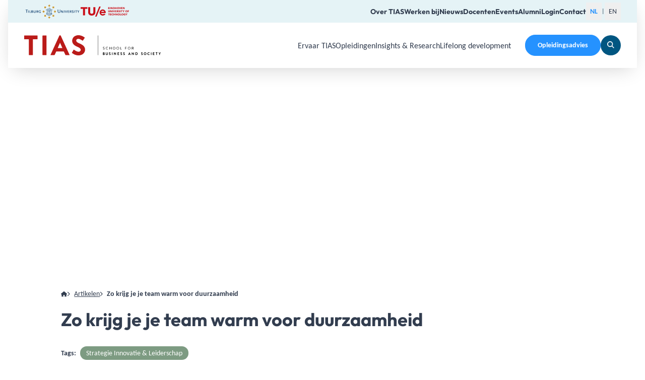

--- FILE ---
content_type: text/html;charset=utf-8
request_url: https://www.tias.edu/artikelen/zo-krijg-je-je-team-warm-voor-duurzaamheid
body_size: 78376
content:
<!DOCTYPE html><html  lang="nl"><head><meta charset="utf-8">
<meta name="viewport" content="width=device-width,initial-scale=1.0">
<title>Zo krijg je je team warm voor duurzaamheid | TIAS Business School</title>
<style>*,:after,:before{--tw-border-spacing-x:0;--tw-border-spacing-y:0;--tw-translate-x:0;--tw-translate-y:0;--tw-rotate:0;--tw-skew-x:0;--tw-skew-y:0;--tw-scale-x:1;--tw-scale-y:1;--tw-pan-x: ;--tw-pan-y: ;--tw-pinch-zoom: ;--tw-scroll-snap-strictness:proximity;--tw-gradient-from-position: ;--tw-gradient-via-position: ;--tw-gradient-to-position: ;--tw-ordinal: ;--tw-slashed-zero: ;--tw-numeric-figure: ;--tw-numeric-spacing: ;--tw-numeric-fraction: ;--tw-ring-inset: ;--tw-ring-offset-width:0px;--tw-ring-offset-color:#fff;--tw-ring-color:rgba(59,130,246,.5);--tw-ring-offset-shadow:0 0 #0000;--tw-ring-shadow:0 0 #0000;--tw-shadow:0 0 #0000;--tw-shadow-colored:0 0 #0000;--tw-blur: ;--tw-brightness: ;--tw-contrast: ;--tw-grayscale: ;--tw-hue-rotate: ;--tw-invert: ;--tw-saturate: ;--tw-sepia: ;--tw-drop-shadow: ;--tw-backdrop-blur: ;--tw-backdrop-brightness: ;--tw-backdrop-contrast: ;--tw-backdrop-grayscale: ;--tw-backdrop-hue-rotate: ;--tw-backdrop-invert: ;--tw-backdrop-opacity: ;--tw-backdrop-saturate: ;--tw-backdrop-sepia: ;--tw-contain-size: ;--tw-contain-layout: ;--tw-contain-paint: ;--tw-contain-style: }::backdrop{--tw-border-spacing-x:0;--tw-border-spacing-y:0;--tw-translate-x:0;--tw-translate-y:0;--tw-rotate:0;--tw-skew-x:0;--tw-skew-y:0;--tw-scale-x:1;--tw-scale-y:1;--tw-pan-x: ;--tw-pan-y: ;--tw-pinch-zoom: ;--tw-scroll-snap-strictness:proximity;--tw-gradient-from-position: ;--tw-gradient-via-position: ;--tw-gradient-to-position: ;--tw-ordinal: ;--tw-slashed-zero: ;--tw-numeric-figure: ;--tw-numeric-spacing: ;--tw-numeric-fraction: ;--tw-ring-inset: ;--tw-ring-offset-width:0px;--tw-ring-offset-color:#fff;--tw-ring-color:rgba(59,130,246,.5);--tw-ring-offset-shadow:0 0 #0000;--tw-ring-shadow:0 0 #0000;--tw-shadow:0 0 #0000;--tw-shadow-colored:0 0 #0000;--tw-blur: ;--tw-brightness: ;--tw-contrast: ;--tw-grayscale: ;--tw-hue-rotate: ;--tw-invert: ;--tw-saturate: ;--tw-sepia: ;--tw-drop-shadow: ;--tw-backdrop-blur: ;--tw-backdrop-brightness: ;--tw-backdrop-contrast: ;--tw-backdrop-grayscale: ;--tw-backdrop-hue-rotate: ;--tw-backdrop-invert: ;--tw-backdrop-opacity: ;--tw-backdrop-saturate: ;--tw-backdrop-sepia: ;--tw-contain-size: ;--tw-contain-layout: ;--tw-contain-paint: ;--tw-contain-style: }/*! tailwindcss v3.4.17 | MIT License | https://tailwindcss.com*/*,:after,:before{border-color:rgb(var(--color-gray-200)/1);border-style:solid;border-width:0;box-sizing:border-box}:after,:before{--tw-content:""}:host,html{line-height:1.5;-webkit-text-size-adjust:100%;font-family:ui-sans-serif,system-ui,sans-serif,Apple Color Emoji,Segoe UI Emoji,Segoe UI Symbol,Noto Color Emoji;font-feature-settings:normal;font-variation-settings:normal;-moz-tab-size:4;-o-tab-size:4;tab-size:4;-webkit-tap-highlight-color:transparent}body{line-height:inherit;margin:0}hr{border-top-width:1px;color:inherit;height:0}abbr:where([title]){-webkit-text-decoration:underline dotted;text-decoration:underline dotted}h1,h2,h3,h4,h5,h6{font-size:inherit;font-weight:inherit}a{color:inherit;text-decoration:inherit}b,strong{font-weight:bolder}code,kbd,pre,samp{font-family:ui-monospace,SFMono-Regular,Menlo,Monaco,Consolas,Liberation Mono,Courier New,monospace;font-feature-settings:normal;font-size:1em;font-variation-settings:normal}small{font-size:80%}sub,sup{font-size:75%;line-height:0;position:relative;vertical-align:baseline}sub{bottom:-.25em}sup{top:-.5em}table{border-collapse:collapse;border-color:inherit;text-indent:0}button,input,optgroup,select,textarea{color:inherit;font-family:inherit;font-feature-settings:inherit;font-size:100%;font-variation-settings:inherit;font-weight:inherit;letter-spacing:inherit;line-height:inherit;margin:0;padding:0}button,select{text-transform:none}button,input:where([type=button]),input:where([type=reset]),input:where([type=submit]){-webkit-appearance:button;background-color:transparent;background-image:none}:-moz-focusring{outline:auto}:-moz-ui-invalid{box-shadow:none}progress{vertical-align:baseline}::-webkit-inner-spin-button,::-webkit-outer-spin-button{height:auto}[type=search]{-webkit-appearance:textfield;outline-offset:-2px}::-webkit-search-decoration{-webkit-appearance:none}::-webkit-file-upload-button{-webkit-appearance:button;font:inherit}summary{display:list-item}blockquote,dd,dl,figure,h1,h2,h3,h4,h5,h6,hr,p,pre{margin:0}fieldset{margin:0}fieldset,legend{padding:0}menu,ol,ul{list-style:none;margin:0;padding:0}dialog{padding:0}textarea{resize:vertical}input::-moz-placeholder,textarea::-moz-placeholder{color:rgb(var(--color-gray-400)/1);opacity:1}input::placeholder,textarea::placeholder{color:rgb(var(--color-gray-400)/1);opacity:1}[role=button],button{cursor:pointer}:disabled{cursor:default}audio,canvas,embed,iframe,img,object,svg,video{display:block;vertical-align:middle}img,video{height:auto;max-width:100%}[hidden]:where(:not([hidden=until-found])){display:none}html{color:rgb(var(--color-text)/<alpha-value>)}body{font-size:1rem;line-height:150%}@media (min-width:768px){body{font-size:1.125rem}}@media (min-width:1536px){body{font-size:1.125rem}}@media (min-width:1920px){body{line-height:160%}}.h1,h1{font-family:Outfit,sans-serif;font-size:2.25rem;font-weight:700;line-height:120%}@media (min-width:768px){.h1,h1{font-size:2.75rem}}@media (min-width:1536px){.h1,h1{font-size:3.25rem}}@media (min-width:1920px){.h1,h1{font-size:3.875rem}}.h2,h2{font-family:Outfit,sans-serif;font-size:2rem;font-weight:700;line-height:120%}@media (min-width:768px){.h2,h2{font-size:2.25rem}}@media (min-width:1536px){.h2,h2{font-size:2.75rem}}@media (min-width:1920px){.h2,h2{font-size:3.5rem}}.h3,h3{font-family:Outfit,sans-serif;font-size:1.75rem;font-weight:700;line-height:120%}@media (min-width:768px){.h3,h3{font-size:2rem}}@media (min-width:1536px){.h3,h3{font-size:2.5rem}}@media (min-width:1920px){.h3,h3{font-size:3rem}}.h4,h4{font-family:Outfit,sans-serif;font-size:1.5rem;font-weight:700;line-height:120%}@media (min-width:768px){.h4,h4{font-size:1.75rem}}@media (min-width:1536px){.h4,h4{font-size:2rem}}@media (min-width:1920px){.h4,h4{font-size:2.5rem}}.h5,h5{font-family:Outfit,sans-serif;font-size:1.25rem;font-weight:700;line-height:120%}@media (min-width:768px){.h5,h5{font-size:1.5rem}}@media (min-width:1536px){.h5,h5{font-size:1.75rem}}@media (min-width:1920px){.h5,h5{font-size:2rem}}.h6,h6{font-family:Outfit,sans-serif;font-size:1rem;font-weight:700;line-height:120%}@media (min-width:768px){.h6,h6{font-size:1.125rem}}@media (min-width:1536px){.h6,h6{font-size:1.125rem}}@media (min-width:1920px){.h6,h6{font-size:1.25rem}}.subheading3{font-family:Outfit,sans-serif;font-size:1rem;line-height:130%}@media (min-width:768px){.subheading3{font-size:1.25rem}}@media (min-width:1536px){.subheading3{font-size:1.5rem}}@media (min-width:1920px){.subheading3{font-size:1.75rem}}a{text-decoration:underline}a:hover{text-decoration:none}:root{--color-black:0 0 0;--color-white:255 255 255;--color-text:50 61 79;--color-primary-500:186 27 25;--color-secondary-100:245 250 251;--color-secondary-200:229 243 246;--color-secondary-500:37 146 255;--color-tertiary-500:0 86 129;--color-tertiary-600:50 61 79;--color-quaternary-500:125 155 130;--color-quinary-100:249 245 242;--color-quinary-200:239 235 229;--color-gray-500:152 157 166;--color-primary:var(--color-primary-500);--color-secondary:var(--color-secondary-500);--color-tertiary:var(--color-tertiary-500);--color-quaternary:var(--color-quaternary-500);--color-quinary:var(--color-quinary-100);--color-warning:255 149 51;--color-error:255 64 87;--color-success:81 235 161}html{-webkit-tap-highlight-color:transparent}body{font-family:Carlito,sans-serif;--tw-text-opacity:1;color:rgb(var(--color-text)/var(--tw-text-opacity,1))}.app,body.is-locked{overflow:hidden}.app{display:flex;flex-direction:column;min-height:100vh}:root{--fk-font-family:unset;--fk-font-family-input:unset;--fk-font-family-label:unset;--fk-font-family-legend:unset;--fk-font-family-option:unset;--fk-font-family-help:unset;--fk-font-family-message:unset;--fk-font-weight:unset;--fk-font-weight-input:unset;--fk-font-weight-label:unset;--fk-font-weight-legend:unset;--fk-font-weight-help:unset;--fk-font-weight-option:unset;--fk-font-weight-message:unset;--fk-color-border-focus:unset;--fk-bg-button:unset;--fk-bg-submit:unset}@font-face{font-display:swap;font-family:Outfit;font-style:normal;font-weight:100;src:url(/assets/fonts/outfit/outfit-thin.woff2) format("woff2"),url(/assets/fonts/outfit/outfit-thin.woff) format("woff")}@font-face{font-display:swap;font-family:Outfit;font-style:normal;font-weight:200;src:url(/assets/fonts/outfit/outfit-extralight.woff2) format("woff2"),url(/assets/fonts/outfit/outfit-extralight.woff) format("woff")}@font-face{font-display:swap;font-family:Outfit;font-style:normal;font-weight:300;src:url(/assets/fonts/outfit/outfit-light.woff2) format("woff2"),url(/assets/fonts/outfit/outfit-light.woff) format("woff")}@font-face{font-display:swap;font-family:Outfit;font-style:normal;font-weight:400;src:url(/assets/fonts/outfit/outfit-regular.woff2) format("woff2"),url(/assets/fonts/outfit/outfit-regular.woff) format("woff")}@font-face{font-display:swap;font-family:Outfit;font-style:normal;font-weight:500;src:url(/assets/fonts/outfit/outfit-medium.woff2) format("woff2"),url(/assets/fonts/outfit/outfit-medium.woff) format("woff")}@font-face{font-display:swap;font-family:Outfit;font-style:normal;font-weight:600;src:url(/assets/fonts/outfit/outfit-semibold.woff2) format("woff2"),url(/assets/fonts/outfit/outfit-semibold.woff) format("woff")}@font-face{font-display:swap;font-family:Outfit;font-style:normal;font-weight:700;src:url(/assets/fonts/outfit/outfit-bold.woff2) format("woff2"),url(/assets/fonts/outfit/outfit-bold.woff) format("woff")}@font-face{font-display:swap;font-family:Outfit;font-style:normal;font-weight:800;src:url(/assets/fonts/outfit/outfit-extrabold.woff2) format("woff2"),url(/assets/fonts/outfit/outfit-extrabold.woff) format("woff")}@font-face{font-display:swap;font-family:Outfit;font-style:normal;font-weight:900;src:url(/assets/fonts/outfit/outfit-black.woff2) format("woff2"),url(/assets/fonts/outfit/outfit-black.woff) format("woff")}@font-face{font-display:swap;font-family:Carlito;font-style:normal;font-weight:400;src:url(/assets/fonts/carlito/carlito-v3-latin-regular.woff2) format("woff2"),url(/assets/fonts/carlito/carlito-v3-latin-regular.woff) format("woff")}@font-face{font-display:swap;font-family:Carlito;font-style:italic;font-weight:400;src:url(/assets/fonts/carlito/carlito-v3-latin-italic.woff2) format("woff2"),url(/assets/fonts/carlito/carlito-v3-latin-italic.woff) format("woff")}@font-face{font-display:swap;font-family:Carlito;font-style:normal;font-weight:700;src:url(/assets/fonts/carlito/carlito-v3-latin-700.woff2) format("woff2"),url(/assets/fonts/carlito/carlito-v3-latin-700.woff) format("woff")}@font-face{font-display:swap;font-family:Carlito;font-style:italic;font-weight:700;src:url(/assets/fonts/carlito/carlito-v3-latin-700italic.woff2) format("woff2"),url(/assets/fonts/carlito/carlito-v3-latin-700italic.woff) format("woff")}.container{width:100%}@media (min-width:640px){.container{max-width:640px}}@media (min-width:768px){.container{max-width:768px}}@media (min-width:1024px){.container{max-width:1024px}}@media (min-width:1280px){.container{max-width:1280px}}@media (min-width:1536px){.container{max-width:1536px}}@media (min-width:1920px){.container{max-width:1920px}}.prose{color:var(--tw-prose-body);max-width:65ch}.prose :where(p):not(:where([class~=not-prose],[class~=not-prose] *)){margin-bottom:1.25em;margin-top:1.25em}.prose :where([class~=lead]):not(:where([class~=not-prose],[class~=not-prose] *)){color:var(--tw-prose-lead);font-size:1.25em;line-height:1.6;margin-bottom:1.2em;margin-top:1.2em}.prose :where(a):not(:where([class~=not-prose],[class~=not-prose] *)){color:var(--tw-prose-links);font-weight:500;text-decoration:underline}.prose :where(strong):not(:where([class~=not-prose],[class~=not-prose] *)){color:var(--tw-prose-bold);font-weight:600}.prose :where(a strong):not(:where([class~=not-prose],[class~=not-prose] *)){color:inherit}.prose :where(blockquote strong):not(:where([class~=not-prose],[class~=not-prose] *)){color:inherit}.prose :where(thead th strong):not(:where([class~=not-prose],[class~=not-prose] *)){color:inherit}.prose :where(ol):not(:where([class~=not-prose],[class~=not-prose] *)){list-style-type:decimal;margin-bottom:1.25em;margin-top:1.25em;padding-inline-start:1.625em}.prose :where(ol[type=A]):not(:where([class~=not-prose],[class~=not-prose] *)){list-style-type:upper-alpha}.prose :where(ol[type=a]):not(:where([class~=not-prose],[class~=not-prose] *)){list-style-type:lower-alpha}.prose :where(ol[type=A s]):not(:where([class~=not-prose],[class~=not-prose] *)){list-style-type:upper-alpha}.prose :where(ol[type=a s]):not(:where([class~=not-prose],[class~=not-prose] *)){list-style-type:lower-alpha}.prose :where(ol[type=I]):not(:where([class~=not-prose],[class~=not-prose] *)){list-style-type:upper-roman}.prose :where(ol[type=i]):not(:where([class~=not-prose],[class~=not-prose] *)){list-style-type:lower-roman}.prose :where(ol[type=I s]):not(:where([class~=not-prose],[class~=not-prose] *)){list-style-type:upper-roman}.prose :where(ol[type=i s]):not(:where([class~=not-prose],[class~=not-prose] *)){list-style-type:lower-roman}.prose :where(ol[type="1"]):not(:where([class~=not-prose],[class~=not-prose] *)){list-style-type:decimal}.prose :where(ul):not(:where([class~=not-prose],[class~=not-prose] *)){list-style-type:disc;margin-bottom:1.25em;margin-top:1.25em;padding-inline-start:1.625em}.prose :where(ol>li):not(:where([class~=not-prose],[class~=not-prose] *))::marker{color:var(--tw-prose-counters);font-weight:400}.prose :where(ul>li):not(:where([class~=not-prose],[class~=not-prose] *))::marker{color:var(--tw-prose-bullets)}.prose :where(dt):not(:where([class~=not-prose],[class~=not-prose] *)){color:var(--tw-prose-headings);font-weight:600;margin-top:1.25em}.prose :where(hr):not(:where([class~=not-prose],[class~=not-prose] *)){border-color:var(--tw-prose-hr);border-top-width:1px;margin-bottom:3em;margin-top:3em}.prose :where(blockquote):not(:where([class~=not-prose],[class~=not-prose] *)){border-inline-start-color:var(--tw-prose-quote-borders);border-inline-start-width:.25rem;color:var(--tw-prose-quotes);font-style:italic;font-weight:500;margin-bottom:1.6em;margin-top:1.6em;padding-inline-start:1em;quotes:"“""”""‘""’"}.prose :where(blockquote p:first-of-type):not(:where([class~=not-prose],[class~=not-prose] *)):before{content:open-quote}.prose :where(blockquote p:last-of-type):not(:where([class~=not-prose],[class~=not-prose] *)):after{content:close-quote}.prose :where(h1):not(:where([class~=not-prose],[class~=not-prose] *)){color:var(--tw-prose-headings);font-size:2.25em;font-weight:800;line-height:1.1111111;margin-bottom:.8888889em;margin-top:0}.prose :where(h1 strong):not(:where([class~=not-prose],[class~=not-prose] *)){color:inherit;font-weight:900}.prose :where(h2):not(:where([class~=not-prose],[class~=not-prose] *)){color:var(--tw-prose-headings);font-size:1.75rem;font-weight:700;line-height:1.3333333;margin-bottom:1em;margin-top:2em}.prose :where(h2 strong):not(:where([class~=not-prose],[class~=not-prose] *)){color:inherit;font-weight:800}.prose :where(h3):not(:where([class~=not-prose],[class~=not-prose] *)){color:var(--tw-prose-headings);font-size:1.25em;font-weight:600;line-height:1.6;margin-bottom:.6em;margin-top:1.6em}.prose :where(h3 strong):not(:where([class~=not-prose],[class~=not-prose] *)){color:inherit;font-weight:700}.prose :where(h4):not(:where([class~=not-prose],[class~=not-prose] *)){color:var(--tw-prose-headings);font-weight:600;line-height:1.5;margin-bottom:.5em;margin-top:1.5em}.prose :where(h4 strong):not(:where([class~=not-prose],[class~=not-prose] *)){color:inherit;font-weight:700}.prose :where(img):not(:where([class~=not-prose],[class~=not-prose] *)){margin-bottom:2em;margin-top:2em}.prose :where(picture):not(:where([class~=not-prose],[class~=not-prose] *)){display:block;margin-bottom:2em;margin-top:2em}.prose :where(video):not(:where([class~=not-prose],[class~=not-prose] *)){margin-bottom:2em;margin-top:2em}.prose :where(kbd):not(:where([class~=not-prose],[class~=not-prose] *)){border-radius:.3125rem;box-shadow:0 0 0 1px rgb(var(--tw-prose-kbd-shadows)/10%),0 3px rgb(var(--tw-prose-kbd-shadows)/10%);color:var(--tw-prose-kbd);font-family:inherit;font-size:.875em;font-weight:500;padding-inline-end:.375em;padding-bottom:.1875em;padding-top:.1875em;padding-inline-start:.375em}.prose :where(code):not(:where([class~=not-prose],[class~=not-prose] *)){color:var(--tw-prose-code);font-size:.875em;font-weight:600}.prose :where(code):not(:where([class~=not-prose],[class~=not-prose] *)):before{content:"`"}.prose :where(code):not(:where([class~=not-prose],[class~=not-prose] *)):after{content:"`"}.prose :where(a code):not(:where([class~=not-prose],[class~=not-prose] *)){color:inherit}.prose :where(h1 code):not(:where([class~=not-prose],[class~=not-prose] *)){color:inherit}.prose :where(h2 code):not(:where([class~=not-prose],[class~=not-prose] *)){color:inherit;font-size:.875em}.prose :where(h3 code):not(:where([class~=not-prose],[class~=not-prose] *)){color:inherit;font-size:.9em}.prose :where(h4 code):not(:where([class~=not-prose],[class~=not-prose] *)){color:inherit}.prose :where(blockquote code):not(:where([class~=not-prose],[class~=not-prose] *)){color:inherit}.prose :where(thead th code):not(:where([class~=not-prose],[class~=not-prose] *)){color:inherit}.prose :where(pre):not(:where([class~=not-prose],[class~=not-prose] *)){background-color:var(--tw-prose-pre-bg);border-radius:.375rem;color:var(--tw-prose-pre-code);font-size:.875em;font-weight:400;line-height:1.7142857;margin-bottom:1.7142857em;margin-top:1.7142857em;overflow-x:auto;padding-inline-end:1.1428571em;padding-bottom:.8571429em;padding-top:.8571429em;padding-inline-start:1.1428571em}.prose :where(pre code):not(:where([class~=not-prose],[class~=not-prose] *)){background-color:transparent;border-radius:0;border-width:0;color:inherit;font-family:inherit;font-size:inherit;font-weight:inherit;line-height:inherit;padding:0}.prose :where(pre code):not(:where([class~=not-prose],[class~=not-prose] *)):before{content:none}.prose :where(pre code):not(:where([class~=not-prose],[class~=not-prose] *)):after{content:none}.prose :where(table):not(:where([class~=not-prose],[class~=not-prose] *)){font-size:.875em;line-height:1.7142857;margin-bottom:2em;margin-top:2em;table-layout:auto;width:100%}.prose :where(thead):not(:where([class~=not-prose],[class~=not-prose] *)){border-bottom-color:var(--tw-prose-th-borders);border-bottom-width:1px}.prose :where(thead th):not(:where([class~=not-prose],[class~=not-prose] *)){color:var(--tw-prose-headings);font-weight:600;padding-inline-end:.5714286em;padding-bottom:.5714286em;padding-inline-start:.5714286em;vertical-align:bottom}.prose :where(tbody tr):not(:where([class~=not-prose],[class~=not-prose] *)){border-bottom-color:var(--tw-prose-td-borders);border-bottom-width:1px}.prose :where(tbody tr:last-child):not(:where([class~=not-prose],[class~=not-prose] *)){border-bottom-width:0}.prose :where(tbody td):not(:where([class~=not-prose],[class~=not-prose] *)){vertical-align:baseline}.prose :where(tfoot):not(:where([class~=not-prose],[class~=not-prose] *)){border-top-color:var(--tw-prose-th-borders);border-top-width:1px}.prose :where(tfoot td):not(:where([class~=not-prose],[class~=not-prose] *)){vertical-align:top}.prose :where(th,td):not(:where([class~=not-prose],[class~=not-prose] *)){text-align:start}.prose :where(figure>*):not(:where([class~=not-prose],[class~=not-prose] *)){margin-bottom:0;margin-top:0}.prose :where(figcaption):not(:where([class~=not-prose],[class~=not-prose] *)){color:var(--tw-prose-captions);font-size:.875em;line-height:1.4285714;margin-top:.8571429em}.prose{--tw-prose-body:rgb(var(--color-text)/<alpha-value>);--tw-prose-headings:rgb(var(--color-text)/<alpha-value>);--tw-prose-lead:rgb(var(--color-text)/<alpha-value>);--tw-prose-links:rgb(var(--color-text)/<alpha-value>);--tw-prose-bold:rgb(var(--color-text)/<alpha-value>);--tw-prose-counters:rgb(var(--color-text)/<alpha-value>);--tw-prose-bullets:rgb(var(--color-text)/<alpha-value>);--tw-prose-hr:rgb(var(--color-text)/<alpha-value>);--tw-prose-quotes:#111827;--tw-prose-quote-borders:#e5e7eb;--tw-prose-captions:#6b7280;--tw-prose-kbd:#111827;--tw-prose-kbd-shadows:17 24 39;--tw-prose-code:#111827;--tw-prose-pre-code:#e5e7eb;--tw-prose-pre-bg:#1f2937;--tw-prose-th-borders:#d1d5db;--tw-prose-td-borders:#e5e7eb;--tw-prose-invert-body:#d1d5db;--tw-prose-invert-headings:#fff;--tw-prose-invert-lead:#9ca3af;--tw-prose-invert-links:#fff;--tw-prose-invert-bold:#fff;--tw-prose-invert-counters:#9ca3af;--tw-prose-invert-bullets:#4b5563;--tw-prose-invert-hr:#374151;--tw-prose-invert-quotes:#f3f4f6;--tw-prose-invert-quote-borders:#374151;--tw-prose-invert-captions:#9ca3af;--tw-prose-invert-kbd:#fff;--tw-prose-invert-kbd-shadows:255 255 255;--tw-prose-invert-code:#fff;--tw-prose-invert-pre-code:#d1d5db;--tw-prose-invert-pre-bg:rgba(0,0,0,.5);--tw-prose-invert-th-borders:#4b5563;--tw-prose-invert-td-borders:#374151;font-size:1rem;line-height:1.75}.prose :where(picture>img):not(:where([class~=not-prose],[class~=not-prose] *)){margin-bottom:0;margin-top:0}.prose :where(li):not(:where([class~=not-prose],[class~=not-prose] *)){margin-bottom:.5em;margin-top:.5em}.prose :where(ol>li):not(:where([class~=not-prose],[class~=not-prose] *)){padding-inline-start:.375em}.prose :where(ul>li):not(:where([class~=not-prose],[class~=not-prose] *)){padding-inline-start:.375em}.prose :where(.prose>ul>li p):not(:where([class~=not-prose],[class~=not-prose] *)){margin-bottom:.75em;margin-top:.75em}.prose :where(.prose>ul>li>p:first-child):not(:where([class~=not-prose],[class~=not-prose] *)){margin-top:1.25em}.prose :where(.prose>ul>li>p:last-child):not(:where([class~=not-prose],[class~=not-prose] *)){margin-bottom:1.25em}.prose :where(.prose>ol>li>p:first-child):not(:where([class~=not-prose],[class~=not-prose] *)){margin-top:1.25em}.prose :where(.prose>ol>li>p:last-child):not(:where([class~=not-prose],[class~=not-prose] *)){margin-bottom:1.25em}.prose :where(ul ul,ul ol,ol ul,ol ol):not(:where([class~=not-prose],[class~=not-prose] *)){margin-bottom:.75em;margin-top:.75em}.prose :where(dl):not(:where([class~=not-prose],[class~=not-prose] *)){margin-bottom:1.25em;margin-top:1.25em}.prose :where(dd):not(:where([class~=not-prose],[class~=not-prose] *)){margin-top:.5em;padding-inline-start:1.625em}.prose :where(hr+*):not(:where([class~=not-prose],[class~=not-prose] *)){margin-top:0}.prose :where(h2+*):not(:where([class~=not-prose],[class~=not-prose] *)){margin-top:0}.prose :where(h3+*):not(:where([class~=not-prose],[class~=not-prose] *)){margin-top:0}.prose :where(h4+*):not(:where([class~=not-prose],[class~=not-prose] *)){margin-top:0}.prose :where(thead th:first-child):not(:where([class~=not-prose],[class~=not-prose] *)){padding-inline-start:0}.prose :where(thead th:last-child):not(:where([class~=not-prose],[class~=not-prose] *)){padding-inline-end:0}.prose :where(tbody td,tfoot td):not(:where([class~=not-prose],[class~=not-prose] *)){padding-inline-end:.5714286em;padding-bottom:.5714286em;padding-top:.5714286em;padding-inline-start:.5714286em}.prose :where(tbody td:first-child,tfoot td:first-child):not(:where([class~=not-prose],[class~=not-prose] *)){padding-inline-start:0}.prose :where(tbody td:last-child,tfoot td:last-child):not(:where([class~=not-prose],[class~=not-prose] *)){padding-inline-end:0}.prose :where(figure):not(:where([class~=not-prose],[class~=not-prose] *)){margin-bottom:2em;margin-top:2em}.prose :where(.prose>:first-child):not(:where([class~=not-prose],[class~=not-prose] *)){margin-top:0}.prose :where(.prose>:last-child):not(:where([class~=not-prose],[class~=not-prose] *)){margin-bottom:0}.\!prose-sm{font-size:.875rem!important;line-height:1.7142857!important}.prose-sm{font-size:.875rem;line-height:1.7142857}.\!prose-sm :where(p):not(:where([class~=not-prose],[class~=not-prose] *)){margin-bottom:1.1428571em!important;margin-top:1.1428571em!important}.prose-sm :where(p):not(:where([class~=not-prose],[class~=not-prose] *)){margin-bottom:1.1428571em;margin-top:1.1428571em}.\!prose-sm :where([class~=lead]):not(:where([class~=not-prose],[class~=not-prose] *)){font-size:1.2857143em!important;line-height:1.5555556!important;margin-bottom:.8888889em!important;margin-top:.8888889em!important}.prose-sm :where([class~=lead]):not(:where([class~=not-prose],[class~=not-prose] *)){font-size:1.2857143em;line-height:1.5555556;margin-bottom:.8888889em;margin-top:.8888889em}.\!prose-sm :where(blockquote):not(:where([class~=not-prose],[class~=not-prose] *)){margin-bottom:1.3333333em!important;margin-top:1.3333333em!important;padding-inline-start:1.1111111em!important}.prose-sm :where(blockquote):not(:where([class~=not-prose],[class~=not-prose] *)){margin-bottom:1.3333333em;margin-top:1.3333333em;padding-inline-start:1.1111111em}.\!prose-sm :where(h1):not(:where([class~=not-prose],[class~=not-prose] *)){font-size:2.1428571em!important;line-height:1.2!important;margin-bottom:.8em!important;margin-top:0!important}.prose-sm :where(h1):not(:where([class~=not-prose],[class~=not-prose] *)){font-size:2.1428571em;line-height:1.2;margin-bottom:.8em;margin-top:0}.\!prose-sm :where(h2):not(:where([class~=not-prose],[class~=not-prose] *)){font-size:1.4285714em!important;line-height:1.4!important;margin-bottom:.8em!important;margin-top:1.6em!important}.prose-sm :where(h2):not(:where([class~=not-prose],[class~=not-prose] *)){font-size:1.4285714em;line-height:1.4;margin-bottom:.8em;margin-top:1.6em}.\!prose-sm :where(h3):not(:where([class~=not-prose],[class~=not-prose] *)){font-size:1.2857143em!important;line-height:1.5555556!important;margin-bottom:.4444444em!important;margin-top:1.5555556em!important}.prose-sm :where(h3):not(:where([class~=not-prose],[class~=not-prose] *)){font-size:1.2857143em;line-height:1.5555556;margin-bottom:.4444444em;margin-top:1.5555556em}.\!prose-sm :where(h4):not(:where([class~=not-prose],[class~=not-prose] *)){line-height:1.4285714!important;margin-bottom:.5714286em!important;margin-top:1.4285714em!important}.prose-sm :where(h4):not(:where([class~=not-prose],[class~=not-prose] *)){line-height:1.4285714;margin-bottom:.5714286em;margin-top:1.4285714em}.\!prose-sm :where(img):not(:where([class~=not-prose],[class~=not-prose] *)){margin-bottom:1.7142857em!important;margin-top:1.7142857em!important}.prose-sm :where(img):not(:where([class~=not-prose],[class~=not-prose] *)){margin-bottom:1.7142857em;margin-top:1.7142857em}.\!prose-sm :where(picture):not(:where([class~=not-prose],[class~=not-prose] *)){margin-bottom:1.7142857em!important;margin-top:1.7142857em!important}.prose-sm :where(picture):not(:where([class~=not-prose],[class~=not-prose] *)){margin-bottom:1.7142857em;margin-top:1.7142857em}.\!prose-sm :where(picture>img):not(:where([class~=not-prose],[class~=not-prose] *)){margin-bottom:0!important;margin-top:0!important}.prose-sm :where(picture>img):not(:where([class~=not-prose],[class~=not-prose] *)){margin-bottom:0;margin-top:0}.\!prose-sm :where(video):not(:where([class~=not-prose],[class~=not-prose] *)){margin-bottom:1.7142857em!important;margin-top:1.7142857em!important}.prose-sm :where(video):not(:where([class~=not-prose],[class~=not-prose] *)){margin-bottom:1.7142857em;margin-top:1.7142857em}.\!prose-sm :where(kbd):not(:where([class~=not-prose],[class~=not-prose] *)){border-radius:.3125rem!important;font-size:.8571429em!important;padding-inline-end:.3571429em!important;padding-bottom:.1428571em!important;padding-top:.1428571em!important;padding-inline-start:.3571429em!important}.prose-sm :where(kbd):not(:where([class~=not-prose],[class~=not-prose] *)){border-radius:.3125rem;font-size:.8571429em;padding-inline-end:.3571429em;padding-bottom:.1428571em;padding-top:.1428571em;padding-inline-start:.3571429em}.\!prose-sm :where(code):not(:where([class~=not-prose],[class~=not-prose] *)){font-size:.8571429em!important}.prose-sm :where(code):not(:where([class~=not-prose],[class~=not-prose] *)){font-size:.8571429em}.\!prose-sm :where(h2 code):not(:where([class~=not-prose],[class~=not-prose] *)){font-size:.9em!important}.prose-sm :where(h2 code):not(:where([class~=not-prose],[class~=not-prose] *)){font-size:.9em}.\!prose-sm :where(h3 code):not(:where([class~=not-prose],[class~=not-prose] *)){font-size:.8888889em!important}.prose-sm :where(h3 code):not(:where([class~=not-prose],[class~=not-prose] *)){font-size:.8888889em}.\!prose-sm :where(pre):not(:where([class~=not-prose],[class~=not-prose] *)){border-radius:.25rem!important;font-size:.8571429em!important;line-height:1.6666667!important;margin-bottom:1.6666667em!important;margin-top:1.6666667em!important;padding-inline-end:1em!important;padding-bottom:.6666667em!important;padding-top:.6666667em!important;padding-inline-start:1em!important}.prose-sm :where(pre):not(:where([class~=not-prose],[class~=not-prose] *)){border-radius:.25rem;font-size:.8571429em;line-height:1.6666667;margin-bottom:1.6666667em;margin-top:1.6666667em;padding-inline-end:1em;padding-bottom:.6666667em;padding-top:.6666667em;padding-inline-start:1em}.\!prose-sm :where(ol):not(:where([class~=not-prose],[class~=not-prose] *)){margin-bottom:1.1428571em!important;margin-top:1.1428571em!important;padding-inline-start:1.5714286em!important}.prose-sm :where(ol):not(:where([class~=not-prose],[class~=not-prose] *)){margin-bottom:1.1428571em;margin-top:1.1428571em;padding-inline-start:1.5714286em}.\!prose-sm :where(ul):not(:where([class~=not-prose],[class~=not-prose] *)){margin-bottom:1.1428571em!important;margin-top:1.1428571em!important;padding-inline-start:1.5714286em!important}.prose-sm :where(ul):not(:where([class~=not-prose],[class~=not-prose] *)){margin-bottom:1.1428571em;margin-top:1.1428571em;padding-inline-start:1.5714286em}.\!prose-sm :where(li):not(:where([class~=not-prose],[class~=not-prose] *)){margin-bottom:.2857143em!important;margin-top:.2857143em!important}.prose-sm :where(li):not(:where([class~=not-prose],[class~=not-prose] *)){margin-bottom:.2857143em;margin-top:.2857143em}.\!prose-sm :where(ol>li):not(:where([class~=not-prose],[class~=not-prose] *)){padding-inline-start:.4285714em!important}.prose-sm :where(ol>li):not(:where([class~=not-prose],[class~=not-prose] *)){padding-inline-start:.4285714em}.\!prose-sm :where(ul>li):not(:where([class~=not-prose],[class~=not-prose] *)){padding-inline-start:.4285714em!important}.prose-sm :where(ul>li):not(:where([class~=not-prose],[class~=not-prose] *)){padding-inline-start:.4285714em}.prose-sm :where(.prose-sm>ul>li p):not(:where([class~=not-prose],[class~=not-prose] *)){margin-bottom:.5714286em;margin-top:.5714286em}.\!prose-sm :where(.\!prose-sm>ul>li p):not(:where([class~=not-prose],[class~=not-prose] *)){margin-bottom:.5714286em!important;margin-top:.5714286em!important}.prose-sm :where(.prose-sm>ul>li>p:first-child):not(:where([class~=not-prose],[class~=not-prose] *)){margin-top:1.1428571em}.\!prose-sm :where(.\!prose-sm>ul>li>p:first-child):not(:where([class~=not-prose],[class~=not-prose] *)){margin-top:1.1428571em!important}.prose-sm :where(.prose-sm>ul>li>p:last-child):not(:where([class~=not-prose],[class~=not-prose] *)){margin-bottom:1.1428571em}.\!prose-sm :where(.\!prose-sm>ul>li>p:last-child):not(:where([class~=not-prose],[class~=not-prose] *)){margin-bottom:1.1428571em!important}.prose-sm :where(.prose-sm>ol>li>p:first-child):not(:where([class~=not-prose],[class~=not-prose] *)){margin-top:1.1428571em}.\!prose-sm :where(.\!prose-sm>ol>li>p:first-child):not(:where([class~=not-prose],[class~=not-prose] *)){margin-top:1.1428571em!important}.prose-sm :where(.prose-sm>ol>li>p:last-child):not(:where([class~=not-prose],[class~=not-prose] *)){margin-bottom:1.1428571em}.\!prose-sm :where(.\!prose-sm>ol>li>p:last-child):not(:where([class~=not-prose],[class~=not-prose] *)){margin-bottom:1.1428571em!important}.\!prose-sm :where(ul ul,ul ol,ol ul,ol ol):not(:where([class~=not-prose],[class~=not-prose] *)){margin-bottom:.5714286em!important;margin-top:.5714286em!important}.prose-sm :where(ul ul,ul ol,ol ul,ol ol):not(:where([class~=not-prose],[class~=not-prose] *)){margin-bottom:.5714286em;margin-top:.5714286em}.\!prose-sm :where(dl):not(:where([class~=not-prose],[class~=not-prose] *)){margin-bottom:1.1428571em!important;margin-top:1.1428571em!important}.prose-sm :where(dl):not(:where([class~=not-prose],[class~=not-prose] *)){margin-bottom:1.1428571em;margin-top:1.1428571em}.\!prose-sm :where(dt):not(:where([class~=not-prose],[class~=not-prose] *)){margin-top:1.1428571em!important}.prose-sm :where(dt):not(:where([class~=not-prose],[class~=not-prose] *)){margin-top:1.1428571em}.\!prose-sm :where(dd):not(:where([class~=not-prose],[class~=not-prose] *)){margin-top:.2857143em!important;padding-inline-start:1.5714286em!important}.prose-sm :where(dd):not(:where([class~=not-prose],[class~=not-prose] *)){margin-top:.2857143em;padding-inline-start:1.5714286em}.\!prose-sm :where(hr):not(:where([class~=not-prose],[class~=not-prose] *)){margin-bottom:2.8571429em!important;margin-top:2.8571429em!important}.prose-sm :where(hr):not(:where([class~=not-prose],[class~=not-prose] *)){margin-bottom:2.8571429em;margin-top:2.8571429em}.\!prose-sm :where(hr+*):not(:where([class~=not-prose],[class~=not-prose] *)){margin-top:0!important}.prose-sm :where(hr+*):not(:where([class~=not-prose],[class~=not-prose] *)){margin-top:0}.\!prose-sm :where(h2+*):not(:where([class~=not-prose],[class~=not-prose] *)){margin-top:0!important}.prose-sm :where(h2+*):not(:where([class~=not-prose],[class~=not-prose] *)){margin-top:0}.\!prose-sm :where(h3+*):not(:where([class~=not-prose],[class~=not-prose] *)){margin-top:0!important}.prose-sm :where(h3+*):not(:where([class~=not-prose],[class~=not-prose] *)){margin-top:0}.\!prose-sm :where(h4+*):not(:where([class~=not-prose],[class~=not-prose] *)){margin-top:0!important}.prose-sm :where(h4+*):not(:where([class~=not-prose],[class~=not-prose] *)){margin-top:0}.\!prose-sm :where(table):not(:where([class~=not-prose],[class~=not-prose] *)){font-size:.8571429em!important;line-height:1.5!important}.prose-sm :where(table):not(:where([class~=not-prose],[class~=not-prose] *)){font-size:.8571429em;line-height:1.5}.\!prose-sm :where(thead th):not(:where([class~=not-prose],[class~=not-prose] *)){padding-inline-end:1em!important;padding-bottom:.6666667em!important;padding-inline-start:1em!important}.prose-sm :where(thead th):not(:where([class~=not-prose],[class~=not-prose] *)){padding-inline-end:1em;padding-bottom:.6666667em;padding-inline-start:1em}.\!prose-sm :where(thead th:first-child):not(:where([class~=not-prose],[class~=not-prose] *)){padding-inline-start:0!important}.prose-sm :where(thead th:first-child):not(:where([class~=not-prose],[class~=not-prose] *)){padding-inline-start:0}.\!prose-sm :where(thead th:last-child):not(:where([class~=not-prose],[class~=not-prose] *)){padding-inline-end:0!important}.prose-sm :where(thead th:last-child):not(:where([class~=not-prose],[class~=not-prose] *)){padding-inline-end:0}.\!prose-sm :where(tbody td,tfoot td):not(:where([class~=not-prose],[class~=not-prose] *)){padding-inline-end:1em!important;padding-bottom:.6666667em!important;padding-top:.6666667em!important;padding-inline-start:1em!important}.prose-sm :where(tbody td,tfoot td):not(:where([class~=not-prose],[class~=not-prose] *)){padding-inline-end:1em;padding-bottom:.6666667em;padding-top:.6666667em;padding-inline-start:1em}.\!prose-sm :where(tbody td:first-child,tfoot td:first-child):not(:where([class~=not-prose],[class~=not-prose] *)){padding-inline-start:0!important}.prose-sm :where(tbody td:first-child,tfoot td:first-child):not(:where([class~=not-prose],[class~=not-prose] *)){padding-inline-start:0}.\!prose-sm :where(tbody td:last-child,tfoot td:last-child):not(:where([class~=not-prose],[class~=not-prose] *)){padding-inline-end:0!important}.prose-sm :where(tbody td:last-child,tfoot td:last-child):not(:where([class~=not-prose],[class~=not-prose] *)){padding-inline-end:0}.\!prose-sm :where(figure):not(:where([class~=not-prose],[class~=not-prose] *)){margin-bottom:1.7142857em!important;margin-top:1.7142857em!important}.prose-sm :where(figure):not(:where([class~=not-prose],[class~=not-prose] *)){margin-bottom:1.7142857em;margin-top:1.7142857em}.\!prose-sm :where(figure>*):not(:where([class~=not-prose],[class~=not-prose] *)){margin-bottom:0!important;margin-top:0!important}.prose-sm :where(figure>*):not(:where([class~=not-prose],[class~=not-prose] *)){margin-bottom:0;margin-top:0}.\!prose-sm :where(figcaption):not(:where([class~=not-prose],[class~=not-prose] *)){font-size:.8571429em!important;line-height:1.3333333!important;margin-top:.6666667em!important}.prose-sm :where(figcaption):not(:where([class~=not-prose],[class~=not-prose] *)){font-size:.8571429em;line-height:1.3333333;margin-top:.6666667em}.prose-sm :where(.prose-sm>:first-child):not(:where([class~=not-prose],[class~=not-prose] *)){margin-top:0}.\!prose-sm :where(.\!prose-sm>:first-child):not(:where([class~=not-prose],[class~=not-prose] *)){margin-top:0!important}.prose-sm :where(.prose-sm>:last-child):not(:where([class~=not-prose],[class~=not-prose] *)){margin-bottom:0}.\!prose-sm :where(.\!prose-sm>:last-child):not(:where([class~=not-prose],[class~=not-prose] *)){margin-bottom:0!important}.prose-lg{font-size:1.125rem;line-height:1.75rem}.prose-lg :where(p):not(:where([class~=not-prose],[class~=not-prose] *)){margin-bottom:1.3333333em;margin-top:1.3333333em}.prose-lg :where([class~=lead]):not(:where([class~=not-prose],[class~=not-prose] *)){font-size:1.2222222em;line-height:1.4545455;margin-bottom:1.0909091em;margin-top:1.0909091em}.prose-lg :where(blockquote):not(:where([class~=not-prose],[class~=not-prose] *)){margin-bottom:1.6666667em;margin-top:1.6666667em;padding-inline-start:1em}.prose-lg :where(h1):not(:where([class~=not-prose],[class~=not-prose] *)){font-size:2.6666667em;line-height:1;margin-bottom:.8333333em;margin-top:0}.prose-lg :where(h2):not(:where([class~=not-prose],[class~=not-prose] *)){font-size:1.6666667em;line-height:1.3333333;margin-bottom:1.0666667em;margin-top:1.8666667em}.prose-lg :where(h3):not(:where([class~=not-prose],[class~=not-prose] *)){font-size:1.3333333em;line-height:1.5;margin-bottom:.6666667em;margin-top:1.6666667em}.prose-lg :where(h4):not(:where([class~=not-prose],[class~=not-prose] *)){line-height:1.5555556;margin-bottom:.4444444em;margin-top:1.7777778em}.prose-lg :where(img):not(:where([class~=not-prose],[class~=not-prose] *)){margin-bottom:1.7777778em;margin-top:1.7777778em}.prose-lg :where(picture):not(:where([class~=not-prose],[class~=not-prose] *)){margin-bottom:1.7777778em;margin-top:1.7777778em}.prose-lg :where(picture>img):not(:where([class~=not-prose],[class~=not-prose] *)){margin-bottom:0;margin-top:0}.prose-lg :where(video):not(:where([class~=not-prose],[class~=not-prose] *)){margin-bottom:1.7777778em;margin-top:1.7777778em}.prose-lg :where(kbd):not(:where([class~=not-prose],[class~=not-prose] *)){border-radius:.3125rem;font-size:.8888889em;padding-inline-end:.4444444em;padding-bottom:.2222222em;padding-top:.2222222em;padding-inline-start:.4444444em}.prose-lg :where(code):not(:where([class~=not-prose],[class~=not-prose] *)){font-size:.8888889em}.prose-lg :where(h2 code):not(:where([class~=not-prose],[class~=not-prose] *)){font-size:.8666667em}.prose-lg :where(h3 code):not(:where([class~=not-prose],[class~=not-prose] *)){font-size:.875em}.prose-lg :where(pre):not(:where([class~=not-prose],[class~=not-prose] *)){border-radius:.375rem;font-size:.8888889em;line-height:1.75;margin-bottom:2em;margin-top:2em;padding-inline-end:1.5em;padding-bottom:1em;padding-top:1em;padding-inline-start:1.5em}.prose-lg :where(ol):not(:where([class~=not-prose],[class~=not-prose] *)){margin-bottom:1.3333333em;margin-top:1.3333333em;padding-inline-start:1.5555556em}.prose-lg :where(ul):not(:where([class~=not-prose],[class~=not-prose] *)){margin-bottom:1.3333333em;margin-top:1.3333333em;padding-inline-start:1.5555556em}.prose-lg :where(li):not(:where([class~=not-prose],[class~=not-prose] *)){margin-bottom:.6666667em;margin-top:.6666667em}.prose-lg :where(ol>li):not(:where([class~=not-prose],[class~=not-prose] *)){margin-bottom:.25rem;margin-top:.25rem;padding-inline-start:.4444444em}.prose-lg :where(ul>li):not(:where([class~=not-prose],[class~=not-prose] *)){margin-bottom:.25rem;margin-top:.25rem;padding-inline-start:.4444444em}.prose-lg :where(.prose-lg>ul>li p):not(:where([class~=not-prose],[class~=not-prose] *)){margin-bottom:.8888889em;margin-top:.8888889em}.prose-lg :where(.prose-lg>ul>li>p:first-child):not(:where([class~=not-prose],[class~=not-prose] *)){margin-top:1.3333333em}.prose-lg :where(.prose-lg>ul>li>p:last-child):not(:where([class~=not-prose],[class~=not-prose] *)){margin-bottom:1.3333333em}.prose-lg :where(.prose-lg>ol>li>p:first-child):not(:where([class~=not-prose],[class~=not-prose] *)){margin-top:1.3333333em}.prose-lg :where(.prose-lg>ol>li>p:last-child):not(:where([class~=not-prose],[class~=not-prose] *)){margin-bottom:1.3333333em}.prose-lg :where(ul ul,ul ol,ol ul,ol ol):not(:where([class~=not-prose],[class~=not-prose] *)){margin-bottom:.8888889em;margin-top:.8888889em}.prose-lg :where(dl):not(:where([class~=not-prose],[class~=not-prose] *)){margin-bottom:1.3333333em;margin-top:1.3333333em}.prose-lg :where(dt):not(:where([class~=not-prose],[class~=not-prose] *)){margin-top:1.3333333em}.prose-lg :where(dd):not(:where([class~=not-prose],[class~=not-prose] *)){margin-top:.6666667em;padding-inline-start:1.5555556em}.prose-lg :where(hr):not(:where([class~=not-prose],[class~=not-prose] *)){margin-bottom:3.1111111em;margin-top:3.1111111em}.prose-lg :where(hr+*):not(:where([class~=not-prose],[class~=not-prose] *)){margin-top:0}.prose-lg :where(h2+*):not(:where([class~=not-prose],[class~=not-prose] *)){margin-top:0}.prose-lg :where(h3+*):not(:where([class~=not-prose],[class~=not-prose] *)){margin-top:0}.prose-lg :where(h4+*):not(:where([class~=not-prose],[class~=not-prose] *)){margin-top:0}.prose-lg :where(table):not(:where([class~=not-prose],[class~=not-prose] *)){font-size:.8888889em;line-height:1.5}.prose-lg :where(thead th):not(:where([class~=not-prose],[class~=not-prose] *)){padding-inline-end:.75em;padding-bottom:.75em;padding-inline-start:.75em}.prose-lg :where(thead th:first-child):not(:where([class~=not-prose],[class~=not-prose] *)){padding-inline-start:0}.prose-lg :where(thead th:last-child):not(:where([class~=not-prose],[class~=not-prose] *)){padding-inline-end:0}.prose-lg :where(tbody td,tfoot td):not(:where([class~=not-prose],[class~=not-prose] *)){padding-inline-end:.75em;padding-bottom:.75em;padding-top:.75em;padding-inline-start:.75em}.prose-lg :where(tbody td:first-child,tfoot td:first-child):not(:where([class~=not-prose],[class~=not-prose] *)){padding-inline-start:0}.prose-lg :where(tbody td:last-child,tfoot td:last-child):not(:where([class~=not-prose],[class~=not-prose] *)){padding-inline-end:0}.prose-lg :where(figure):not(:where([class~=not-prose],[class~=not-prose] *)){margin-bottom:1.7777778em;margin-top:1.7777778em}.prose-lg :where(figure>*):not(:where([class~=not-prose],[class~=not-prose] *)){margin-bottom:0;margin-top:0}.prose-lg :where(figcaption):not(:where([class~=not-prose],[class~=not-prose] *)){font-size:.8888889em;line-height:1.5;margin-top:1em}.prose-lg :where(.prose-lg>:first-child):not(:where([class~=not-prose],[class~=not-prose] *)){margin-top:0}.prose-lg :where(.prose-lg>:last-child):not(:where([class~=not-prose],[class~=not-prose] *)){margin-bottom:0}.prose-white{--tw-prose-body:#fff;--tw-prose-headings:#fff;--tw-prose-lead:#fff;--tw-prose-links:#fff;--tw-prose-bold:#fff;--tw-prose-counters:#fff;--tw-prose-bullets:#fff;--tw-prose-hr:#fff}.\!link,.link{font-size:.875rem;position:relative}.\!link{line-height:normal!important}.link{line-height:normal}.link-primary{border-radius:1.25rem;border-width:1px;--tw-border-opacity:1;border-color:rgb(var(--color-secondary-500)/var(--tw-border-opacity,1));--tw-bg-opacity:1;background-color:rgb(var(--color-secondary-500)/var(--tw-bg-opacity,1));font-weight:600;line-height:1.5rem;padding:.5rem 1.5rem;text-decoration-line:none;transition-duration:.15s;transition-property:color,background-color,border-color,text-decoration-color,fill,stroke;transition-timing-function:cubic-bezier(.4,0,.2,1)}.link-primary,.link-primary:hover{--tw-text-opacity:1;color:rgb(var(--color-white)/var(--tw-text-opacity,1))}.link-primary:hover{background-color:rgb(var(--color-secondary-500)/.75)}.link-primary:disabled{--tw-bg-opacity:1;background-color:rgb(var(--color-gray-500)/var(--tw-bg-opacity,1));--tw-text-opacity:1;color:rgb(var(--color-white)/var(--tw-text-opacity,1))}.link-secondary{border-radius:1.25rem;border-width:1px;--tw-border-opacity:1;border-color:rgb(var(--color-tertiary-500)/var(--tw-border-opacity,1));--tw-bg-opacity:1;background-color:rgb(var(--color-tertiary-500)/var(--tw-bg-opacity,1));font-weight:600;line-height:1.5rem;padding:.5rem 1.5rem;text-decoration-line:none;transition-duration:.15s;transition-property:color,background-color,border-color,text-decoration-color,fill,stroke;transition-timing-function:cubic-bezier(.4,0,.2,1)}.link-secondary,.link-secondary:hover{--tw-text-opacity:1;color:rgb(var(--color-white)/var(--tw-text-opacity,1))}.link-secondary:hover{background-color:rgb(var(--color-tertiary-500)/.75)}.link-secondary:disabled{--tw-bg-opacity:1;background-color:rgb(var(--color-gray-500)/var(--tw-bg-opacity,1));--tw-text-opacity:1;color:rgb(var(--color-white)/var(--tw-text-opacity,1))}.link-tertiary{border-radius:1.25rem;border-width:1px;--tw-border-opacity:1;border-color:rgb(var(--color-quaternary-500)/var(--tw-border-opacity,1));--tw-bg-opacity:1;background-color:rgb(var(--color-quaternary-500)/var(--tw-bg-opacity,1));font-weight:600;line-height:1.5rem;padding:.5rem 1.5rem;text-decoration-line:none;transition-duration:.15s;transition-property:color,background-color,border-color,text-decoration-color,fill,stroke;transition-timing-function:cubic-bezier(.4,0,.2,1)}.link-tertiary,.link-tertiary:hover{--tw-text-opacity:1;color:rgb(var(--color-white)/var(--tw-text-opacity,1))}.link-tertiary:hover{background-color:rgb(var(--color-quaternary-500)/.75)}.link-tertiary:disabled{--tw-bg-opacity:1;background-color:rgb(var(--color-gray-500)/var(--tw-bg-opacity,1));--tw-text-opacity:1;color:rgb(var(--color-white)/var(--tw-text-opacity,1))}.link-small{font-size:.75rem;line-height:1rem;padding:.5rem 1rem}.btn{align-items:center;font-size:.875rem;line-height:normal;position:relative}.btn.is-disabled{pointer-events:none}.btn-primary{border-radius:1.25rem;border-width:1px;--tw-border-opacity:1;border-color:rgb(var(--color-secondary-500)/var(--tw-border-opacity,1));--tw-bg-opacity:1;background-color:rgb(var(--color-secondary-500)/var(--tw-bg-opacity,1));font-weight:600;line-height:1.5rem;padding:.5rem 1.5rem;text-decoration-line:none;transition-duration:.15s;transition-property:color,background-color,border-color,text-decoration-color,fill,stroke;transition-timing-function:cubic-bezier(.4,0,.2,1)}.btn-primary,.btn-primary:hover{--tw-text-opacity:1;color:rgb(var(--color-white)/var(--tw-text-opacity,1))}.btn-primary:hover{background-color:rgb(var(--color-secondary-500)/.75)}.btn-primary:disabled{--tw-bg-opacity:1;background-color:rgb(var(--color-gray-500)/var(--tw-bg-opacity,1));--tw-text-opacity:1;color:rgb(var(--color-white)/var(--tw-text-opacity,1))}.btn-secondary{border-radius:1.25rem;border-width:1px;--tw-border-opacity:1;border-color:rgb(var(--color-tertiary-500)/var(--tw-border-opacity,1));--tw-bg-opacity:1;background-color:rgb(var(--color-tertiary-500)/var(--tw-bg-opacity,1));font-weight:600;line-height:1.5rem;padding:.5rem 1.5rem;text-decoration-line:none;transition-duration:.15s;transition-property:color,background-color,border-color,text-decoration-color,fill,stroke;transition-timing-function:cubic-bezier(.4,0,.2,1)}.btn-secondary,.btn-secondary:hover{--tw-text-opacity:1;color:rgb(var(--color-white)/var(--tw-text-opacity,1))}.btn-secondary:hover{background-color:rgb(var(--color-tertiary-500)/.75)}.btn-secondary:disabled{--tw-bg-opacity:1;background-color:rgb(var(--color-gray-500)/var(--tw-bg-opacity,1));--tw-text-opacity:1;color:rgb(var(--color-white)/var(--tw-text-opacity,1))}.btn-small{font-size:.75rem;line-height:1.5rem;padding:.5rem 1rem}.sr-only{height:1px;margin:-1px;overflow:hidden;padding:0;position:absolute;width:1px;clip:rect(0,0,0,0);border-width:0;white-space:nowrap}.\!pointer-events-none{pointer-events:none!important}.pointer-events-none{pointer-events:none}.visible{visibility:visible}.collapse{visibility:collapse}.static{position:static}.\!fixed{position:fixed!important}.fixed{position:fixed}.absolute{position:absolute}.relative{position:relative}.sticky{position:sticky}.inset-0{top:0;right:0;bottom:0;left:0}.inset-y-0{bottom:0;top:0}.-bottom-1{bottom:-.25rem}.-bottom-4{bottom:-1rem}.bottom-0{bottom:0}.bottom-4{bottom:1rem}.bottom-full{bottom:100%}.left-0{left:0}.left-1\/2{left:50%}.left-10{left:2.5rem}.left-2{left:.5rem}.left-3{left:.75rem}.left-4{left:1rem}.left-\[0\.5em\]{left:.5em}.left-\[6px\]{left:6px}.left-full{left:100%}.left-px{left:1px}.right-0{right:0}.right-11{right:2.75rem}.right-13{right:3.25rem}.right-2{right:.5rem}.right-4{right:1rem}.right-8{right:2rem}.top-0{top:0}.top-1\/2{top:50%}.top-12{top:3rem}.top-2{top:.5rem}.top-36{top:9rem}.top-\[-3px\]{top:-3px}.top-\[6px\]{top:6px}.top-\[82px\]{top:82px}.top-\[calc\(100\%\+0\.5em\)\],.top-\[calc\(100\%_\+_0\.5em\)\]{top:calc(100% + .5em)}.top-auto{top:auto}.top-full{top:100%}.-z-50{z-index:-50}.z-0{z-index:0}.z-10{z-index:10}.z-20{z-index:20}.z-30{z-index:30}.z-50{z-index:50}.z-\[-1\]{z-index:-1}.z-\[1001\]{z-index:1001}.z-\[1002\]{z-index:1002}.z-\[1\]{z-index:1}.z-\[51\]{z-index:51}.z-\[60\]{z-index:60}.z-\[70\]{z-index:70}.z-\[99\]{z-index:99}.z-auto{z-index:auto}.order-1{order:1}.order-2{order:2}.col-span-1{grid-column:span 1/span 1}.col-span-10{grid-column:span 10/span 10}.col-span-11{grid-column:span 11/span 11}.col-span-12{grid-column:span 12/span 12}.col-span-2{grid-column:span 2/span 2}.col-span-3{grid-column:span 3/span 3}.col-span-4{grid-column:span 4/span 4}.col-span-8{grid-column:span 8/span 8}.col-span-9{grid-column:span 9/span 9}.col-start-1{grid-column-start:1}.col-start-2{grid-column-start:2}.col-start-3{grid-column-start:3}.col-end-1{grid-column-end:1}.col-end-12{grid-column-end:12}.col-end-2{grid-column-end:2}.col-end-3{grid-column-end:3}.m-0{margin:0}.m-1{margin:.25rem}.m-1\.5{margin:.375rem}.m-\[0\.16em\]{margin:.16em}.m-auto{margin:auto}.-mx-1{margin-left:-.25rem;margin-right:-.25rem}.mx-0\.5{margin-left:.125rem;margin-right:.125rem}.mx-1{margin-left:.25rem;margin-right:.25rem}.mx-2{margin-left:.5rem;margin-right:.5rem}.mx-3{margin-left:.75rem;margin-right:.75rem}.mx-auto{margin-left:auto;margin-right:auto}.my-1\.5{margin-bottom:.375rem;margin-top:.375rem}.my-10{margin-bottom:2.5rem;margin-top:2.5rem}.my-2{margin-bottom:.5rem;margin-top:.5rem}.my-2\.5{margin-bottom:.625rem;margin-top:.625rem}.my-7{margin-bottom:1.75rem;margin-top:1.75rem}.my-8{margin-bottom:2rem;margin-top:2rem}.my-auto{margin-bottom:auto;margin-top:auto}.\!mb-0{margin-bottom:0!important}.\!ml-0{margin-left:0!important}.\!ml-2{margin-left:.5rem!important}.\!mr-0{margin-right:0!important}.\!mr-2{margin-right:.5rem!important}.-mb-1{margin-bottom:-.25rem}.-mb-2{margin-bottom:-.5rem}.-mb-px{margin-bottom:-1px}.-ml-1{margin-left:-.25rem}.-ml-2{margin-left:-.5rem}.-ml-3\.5{margin-left:-.875rem}.-mr-1{margin-right:-.25rem}.-mt-0\.5{margin-top:-.125rem}.-mt-1{margin-top:-.25rem}.-mt-1\.5{margin-top:-.375rem}.-mt-11{margin-top:-2.75rem}.-mt-20{margin-top:-5rem}.-mt-\[184px\]{margin-top:-184px}.-mt-px{margin-top:-1px}.mb-0{margin-bottom:0}.mb-1{margin-bottom:.25rem}.mb-1\.5{margin-bottom:.375rem}.mb-10{margin-bottom:2.5rem}.mb-11{margin-bottom:2.75rem}.mb-12{margin-bottom:3rem}.mb-14{margin-bottom:3.5rem}.mb-16{margin-bottom:4rem}.mb-2{margin-bottom:.5rem}.mb-2\.5{margin-bottom:.625rem}.mb-3{margin-bottom:.75rem}.mb-3\.5{margin-bottom:.875rem}.mb-4{margin-bottom:1rem}.mb-5{margin-bottom:1.25rem}.mb-6{margin-bottom:1.5rem}.mb-7{margin-bottom:1.75rem}.mb-8{margin-bottom:2rem}.ml-0{margin-left:0}.ml-1{margin-left:.25rem}.ml-10{margin-left:2.5rem}.ml-2{margin-left:.5rem}.ml-2\.5{margin-left:.625rem}.ml-3{margin-left:.75rem}.ml-\[1\.5em\]{margin-left:1.5em}.ml-\[min\(2em\,1\.7rem\)\]{margin-left:min(2em,1.7rem)}.ml-auto{margin-left:auto}.mr-0{margin-right:0}.mr-1{margin-right:.25rem}.mr-1\.5{margin-right:.375rem}.mr-10{margin-right:2.5rem}.mr-2{margin-right:.5rem}.mr-3{margin-right:.75rem}.mr-4{margin-right:1rem}.mr-8{margin-right:2rem}.mr-auto{margin-right:auto}.mt-0{margin-top:0}.mt-0\.5{margin-top:.125rem}.mt-1{margin-top:.25rem}.mt-1\.5{margin-top:.375rem}.mt-10{margin-top:2.5rem}.mt-11{margin-top:2.75rem}.mt-15{margin-top:3.75rem}.mt-16{margin-top:4rem}.mt-2{margin-top:.5rem}.mt-2\.5{margin-top:.625rem}.mt-20{margin-top:5rem}.mt-28{margin-top:7rem}.mt-4{margin-top:1rem}.mt-5{margin-top:1.25rem}.mt-6{margin-top:1.5rem}.mt-8{margin-top:2rem}.mt-auto{margin-top:auto}.box-content{box-sizing:content-box}.line-clamp-1{-webkit-line-clamp:1}.line-clamp-1,.line-clamp-2{display:-webkit-box;overflow:hidden;-webkit-box-orient:vertical}.line-clamp-2{-webkit-line-clamp:2}.line-clamp-3{-webkit-line-clamp:3}.line-clamp-3,.line-clamp-4{display:-webkit-box;overflow:hidden;-webkit-box-orient:vertical}.line-clamp-4{-webkit-line-clamp:4}.line-clamp-5{-webkit-line-clamp:5}.line-clamp-5,.line-clamp-6{display:-webkit-box;overflow:hidden;-webkit-box-orient:vertical}.line-clamp-6{-webkit-line-clamp:6}.block{display:block}.inline-block{display:inline-block}.inline{display:inline}.\!flex{display:flex!important}.flex{display:flex}.\!inline-flex{display:inline-flex!important}.inline-flex{display:inline-flex}.table{display:table}.grid{display:grid}.contents{display:contents}.hidden{display:none}.aspect-4\/3{aspect-ratio:4/3}.aspect-\[1\/1\]{aspect-ratio:1/1}.aspect-\[2\/1\]{aspect-ratio:2/1}.aspect-\[3\/1\]{aspect-ratio:3/1}.aspect-\[4\/5\]{aspect-ratio:4/5}.aspect-square{aspect-ratio:1/1}.aspect-video{aspect-ratio:16/9}.size-10{height:2.5rem;width:2.5rem}.size-11{height:2.75rem;width:2.75rem}.size-2{height:.5rem;width:.5rem}.size-3{height:.75rem;width:.75rem}.size-3\.5{height:.875rem;width:.875rem}.size-4{height:1rem;width:1rem}.size-5{height:1.25rem;width:1.25rem}.size-6{height:1.5rem;width:1.5rem}.size-7{height:1.75rem;width:1.75rem}.size-8{height:2rem;width:2rem}.size-9{height:2.25rem;width:2.25rem}.size-\[6px\]{height:6px;width:6px}.\!h-auto{height:auto!important}.h-0{height:0}.h-0\.5{height:.125rem}.h-1{height:.25rem}.h-1\.5{height:.375rem}.h-1\/2{height:50%}.h-11{height:2.75rem}.h-12{height:3rem}.h-14{height:3.5rem}.h-16{height:4rem}.h-2\.5{height:.625rem}.h-24{height:6rem}.h-28{height:7rem}.h-3\/4{height:75%}.h-3\/6{height:50%}.h-32{height:8rem}.h-36{height:9rem}.h-4{height:1rem}.h-48{height:12rem}.h-5{height:1.25rem}.h-52{height:13rem}.h-56{height:14rem}.h-6{height:1.5rem}.h-7{height:1.75rem}.h-8{height:2rem}.h-\[1\.5em\]{height:1.5em}.h-\[1\.5rem\]{height:1.5rem}.h-\[10px\]{height:10px}.h-\[120px\]{height:120px}.h-\[140px\]{height:140px}.h-\[144px\]{height:144px}.h-\[160px\]{height:160px}.h-\[1em\]{height:1em}.h-\[2\.25em\]{height:2.25em}.h-\[250px\]{height:250px}.h-\[30px\]{height:30px}.h-\[350px\]{height:350px}.h-\[3px\]{height:3px}.h-\[415px\]{height:415px}.h-\[500px\]{height:500px}.h-\[630px\]{height:630px}.h-\[668px\]{height:668px}.h-\[90px\]{height:90px}.h-\[calc\(100\%-12px\)\]{height:calc(100% - 12px)}.h-\[calc\(100\%-2px\)\]{height:calc(100% - 2px)}.h-\[calc\(100\%-80px\)\]{height:calc(100% - 80px)}.h-auto{height:auto}.h-fit{height:-moz-fit-content;height:fit-content}.h-full{height:100%}.h-px{height:1px}.max-h-0{max-height:0}.max-h-16{max-height:4rem}.max-h-20{max-height:5rem}.max-h-36{max-height:9rem}.max-h-80{max-height:20rem}.max-h-\[1000px\]{max-height:1000px}.max-h-\[150px\]{max-height:150px}.max-h-\[200px\]{max-height:200px}.max-h-\[700px\]{max-height:700px}.max-h-\[90px\]{max-height:90px}.max-h-none{max-height:none}.min-h-0{min-height:0}.min-h-10{min-height:2.5rem}.min-h-11{min-height:2.75rem}.min-h-52{min-height:13rem}.min-h-80{min-height:20rem}.min-h-96{min-height:24rem}.min-h-\[1\.5em\]{min-height:1.5em}.min-h-\[180px\]{min-height:180px}.min-h-\[195px\]{min-height:195px}.min-h-\[300px\]{min-height:300px}.min-h-\[400px\]{min-height:400px}.min-h-\[450px\]{min-height:450px}.min-h-\[500px\]{min-height:500px}.min-h-\[507px\]{min-height:507px}.min-h-\[510px\]{min-height:510px}.min-h-\[600px\]{min-height:600px}.min-h-\[630px\]{min-height:630px}.min-h-\[68px\]{min-height:68px}.min-h-\[880px\]{min-height:880px}.min-h-\[960px\]{min-height:960px}.min-h-screen{min-height:100vh}.\!w-14{width:3.5rem!important}.\!w-\[0\%\]{width:0!important}.\!w-\[1\.5em\]{width:1.5em!important}.\!w-auto{width:auto!important}.\!w-full{width:100%!important}.w-0{width:0}.w-1\.5{width:.375rem}.w-1\/12{width:8.333333%}.w-1\/2{width:50%}.w-1\/3{width:33.333333%}.w-1\/4{width:25%}.w-1\/5{width:20%}.w-1\/6{width:16.666667%}.w-10{width:2.5rem}.w-11{width:2.75rem}.w-12{width:3rem}.w-16{width:4rem}.w-2{width:.5rem}.w-2\.5{width:.625rem}.w-2\/3{width:66.666667%}.w-20{width:5rem}.w-24{width:6rem}.w-28{width:7rem}.w-3{width:.75rem}.w-32{width:8rem}.w-4{width:1rem}.w-4\/5{width:80%}.w-4\/6{width:66.666667%}.w-48{width:12rem}.w-5{width:1.25rem}.w-5\/12{width:41.666667%}.w-6{width:1.5rem}.w-64{width:16rem}.w-7{width:1.75rem}.w-8{width:2rem}.w-\[0\.75em\]{width:.75em}.w-\[1\.25em\]{width:1.25em}.w-\[1\.5em\]{width:1.5em}.w-\[1\.5rem\]{width:1.5rem}.w-\[100\%-2rem\]{width:100%-2rem}.w-\[100vw\]{width:100vw}.w-\[10px\]{width:10px}.w-\[120px\]{width:120px}.w-\[130px\]{width:130px}.w-\[1em\]{width:1em}.w-\[2\.25em\]{width:2.25em}.w-\[2\.5em\]{width:2.5em}.w-\[2em\]{width:2em}.w-\[2rem\]{width:2rem}.w-\[3px\]{width:3px}.w-\[414px\]{width:414px}.w-\[44px\]{width:44px}.w-\[4px\]{width:4px}.w-\[500px\]{width:500px}.w-\[85\%\]{width:85%}.w-\[calc\(\(100\%\/10\)-0\.5em\)\]{width:calc(10% - .5em)}.w-\[calc\(100\%\+1rem\)\]{width:calc(100% + 1rem)}.w-\[calc\(100\%-32px\)\]{width:calc(100% - 32px)}.w-\[min\(20em\,75\%\)\]{width:min(20em,75%)}.w-auto{width:auto}.w-fit{width:-moz-fit-content;width:fit-content}.w-full{width:100%}.w-px{width:1px}.min-w-0{min-width:0}.min-w-10{min-width:2.5rem}.min-w-36{min-width:9rem}.min-w-5{min-width:1.25rem}.min-w-\[1\.5em\]{min-width:1.5em}.min-w-\[100px\]{min-width:100px}.min-w-\[120px\]{min-width:120px}.min-w-\[1em\]{min-width:1em}.min-w-\[20em\]{min-width:20em}.min-w-\[3em\]{min-width:3em}.min-w-\[50px\]{min-width:50px}.min-w-\[600px\]{min-width:600px}.min-w-\[74px\]{min-width:74px}.min-w-full{min-width:100%}.\!max-w-\[45\%\]{max-width:45%!important}.max-w-16{max-width:4rem}.max-w-32{max-width:8rem}.max-w-6xl{max-width:72rem}.max-w-\[18\.5em\]{max-width:18.5em}.max-w-\[20em\]{max-width:20em}.max-w-\[22px\]{max-width:22px}.max-w-\[271px\]{max-width:271px}.max-w-\[30rem\]{max-width:30rem}.max-w-\[32rem\]{max-width:32rem}.max-w-\[50\%\]{max-width:50%}.max-w-\[500px\]{max-width:500px}.max-w-\[640px\]{max-width:640px}.max-w-\[66\.66\%\]{max-width:66.66%}.max-w-\[none\]{max-width:none}.max-w-full{max-width:100%}.max-w-none{max-width:none}.flex-1{flex:1 1 0%}.flex-shrink-0{flex-shrink:0}.shrink{flex-shrink:1}.shrink-0{flex-shrink:0}.flex-grow,.grow{flex-grow:1}.grow-0{flex-grow:0}.table-auto{table-layout:auto}.table-fixed{table-layout:fixed}.border-collapse{border-collapse:collapse}.-translate-x-1\/2{--tw-translate-x:-50%}.-translate-x-10,.-translate-x-1\/2{transform:translate(var(--tw-translate-x),var(--tw-translate-y)) rotate(var(--tw-rotate)) skew(var(--tw-skew-x)) skewY(var(--tw-skew-y)) scaleX(var(--tw-scale-x)) scaleY(var(--tw-scale-y))}.-translate-x-10{--tw-translate-x:-2.5rem}.-translate-x-full{--tw-translate-x:-100%}.-translate-x-full,.-translate-y-1\/2{transform:translate(var(--tw-translate-x),var(--tw-translate-y)) rotate(var(--tw-rotate)) skew(var(--tw-skew-x)) skewY(var(--tw-skew-y)) scaleX(var(--tw-scale-x)) scaleY(var(--tw-scale-y))}.-translate-y-1\/2{--tw-translate-y:-50%}.-translate-y-2{--tw-translate-y:-.5rem}.-translate-y-2,.-translate-y-\[4px\]{transform:translate(var(--tw-translate-x),var(--tw-translate-y)) rotate(var(--tw-rotate)) skew(var(--tw-skew-x)) skewY(var(--tw-skew-y)) scaleX(var(--tw-scale-x)) scaleY(var(--tw-scale-y))}.-translate-y-\[4px\]{--tw-translate-y:-4px}.translate-x-0{--tw-translate-x:0px}.translate-x-0,.translate-x-10{transform:translate(var(--tw-translate-x),var(--tw-translate-y)) rotate(var(--tw-rotate)) skew(var(--tw-skew-x)) skewY(var(--tw-skew-y)) scaleX(var(--tw-scale-x)) scaleY(var(--tw-scale-y))}.translate-x-10{--tw-translate-x:2.5rem}.translate-x-16{--tw-translate-x:4rem}.translate-x-16,.translate-y-0{transform:translate(var(--tw-translate-x),var(--tw-translate-y)) rotate(var(--tw-rotate)) skew(var(--tw-skew-x)) skewY(var(--tw-skew-y)) scaleX(var(--tw-scale-x)) scaleY(var(--tw-scale-y))}.translate-y-0{--tw-translate-y:0px}.translate-y-full{--tw-translate-y:100%}.rotate-0,.translate-y-full{transform:translate(var(--tw-translate-x),var(--tw-translate-y)) rotate(var(--tw-rotate)) skew(var(--tw-skew-x)) skewY(var(--tw-skew-y)) scaleX(var(--tw-scale-x)) scaleY(var(--tw-scale-y))}.rotate-0{--tw-rotate:0deg}.rotate-180{--tw-rotate:180deg}.rotate-180,.rotate-90{transform:translate(var(--tw-translate-x),var(--tw-translate-y)) rotate(var(--tw-rotate)) skew(var(--tw-skew-x)) skewY(var(--tw-skew-y)) scaleX(var(--tw-scale-x)) scaleY(var(--tw-scale-y))}.rotate-90{--tw-rotate:90deg}.transform{transform:translate(var(--tw-translate-x),var(--tw-translate-y)) rotate(var(--tw-rotate)) skew(var(--tw-skew-x)) skewY(var(--tw-skew-y)) scaleX(var(--tw-scale-x)) scaleY(var(--tw-scale-y))}.animate-spin{animation:spin 1s linear infinite}.\!cursor-not-allowed{cursor:not-allowed!important}.cursor-default{cursor:default}.cursor-grab{cursor:grab}.cursor-grabbing{cursor:grabbing}.cursor-not-allowed{cursor:not-allowed}.cursor-pointer{cursor:pointer}.touch-manipulation{touch-action:manipulation}.select-none{-webkit-user-select:none;-moz-user-select:none;user-select:none}.resize{resize:both}.list-none{list-style-type:none}.appearance-none{-webkit-appearance:none;-moz-appearance:none;appearance:none}.columns-2{-moz-columns:2;column-count:2}.auto-rows-min{grid-auto-rows:min-content}.grid-cols-1{grid-template-columns:repeat(1,minmax(0,1fr))}.grid-cols-10{grid-template-columns:repeat(10,minmax(0,1fr))}.grid-cols-11{grid-template-columns:repeat(11,minmax(0,1fr))}.grid-cols-12{grid-template-columns:repeat(12,minmax(0,1fr))}.grid-cols-2{grid-template-columns:repeat(2,minmax(0,1fr))}.grid-cols-3{grid-template-columns:repeat(3,minmax(0,1fr))}.grid-cols-4{grid-template-columns:repeat(4,minmax(0,1fr))}.grid-cols-5{grid-template-columns:repeat(5,minmax(0,1fr))}.grid-cols-7{grid-template-columns:repeat(7,minmax(0,1fr))}.grid-cols-\[2\.5em_1fr_2\.5em\]{grid-template-columns:2.5em 1fr 2.5em}.grid-rows-4{grid-template-rows:repeat(4,minmax(0,1fr))}.grid-rows-\[auto_1fr_auto\]{grid-template-rows:auto 1fr auto}.flex-row{flex-direction:row}.flex-col{flex-direction:column}.flex-wrap{flex-wrap:wrap}.content-center{align-content:center}.items-start{align-items:flex-start}.items-end{align-items:flex-end}.items-center{align-items:center}.items-stretch{align-items:stretch}.justify-start{justify-content:flex-start}.justify-end{justify-content:flex-end}.justify-center{justify-content:center}.justify-between{justify-content:space-between}.justify-evenly{justify-content:space-evenly}.gap-1{gap:.25rem}.gap-1\.5{gap:.375rem}.gap-10{gap:2.5rem}.gap-14{gap:3.5rem}.gap-15{gap:3.75rem}.gap-2{gap:.5rem}.gap-2\.5{gap:.625rem}.gap-3{gap:.75rem}.gap-4{gap:1rem}.gap-5{gap:1.25rem}.gap-6{gap:1.5rem}.gap-7{gap:1.75rem}.gap-8{gap:2rem}.gap-x-0{-moz-column-gap:0;column-gap:0}.gap-x-2{-moz-column-gap:.5rem;column-gap:.5rem}.gap-x-4{-moz-column-gap:1rem;column-gap:1rem}.gap-x-8{-moz-column-gap:2rem;column-gap:2rem}.gap-y-5{row-gap:1.25rem}.space-x-3>:not([hidden])~:not([hidden]){--tw-space-x-reverse:0;margin-left:calc(.75rem*(1 - var(--tw-space-x-reverse)));margin-right:calc(.75rem*var(--tw-space-x-reverse))}.space-y-6>:not([hidden])~:not([hidden]){--tw-space-y-reverse:0;margin-bottom:calc(1.5rem*var(--tw-space-y-reverse));margin-top:calc(1.5rem*(1 - var(--tw-space-y-reverse)))}.divide-y>:not([hidden])~:not([hidden]){--tw-divide-y-reverse:0;border-bottom-width:calc(1px*var(--tw-divide-y-reverse));border-top-width:calc(1px*(1 - var(--tw-divide-y-reverse)))}.divide-gray-200>:not([hidden])~:not([hidden]){--tw-divide-opacity:1;border-color:rgb(var(--color-gray-200)/var(--tw-divide-opacity,1))}.self-start{align-self:flex-start}.self-center{align-self:center}.self-stretch{align-self:stretch}.justify-self-center{justify-self:center}.overflow-auto{overflow:auto}.overflow-hidden{overflow:hidden}.overflow-clip{overflow:clip}.overflow-visible{overflow:visible}.overflow-x-auto{overflow-x:auto}.overflow-y-auto{overflow-y:auto}.overflow-x-hidden{overflow-x:hidden}.overflow-y-visible{overflow-y:visible}.truncate{overflow:hidden;white-space:nowrap}.text-ellipsis,.truncate{text-overflow:ellipsis}.whitespace-normal{white-space:normal}.whitespace-nowrap{white-space:nowrap}.\!rounded-2xl{border-radius:1.25rem!important}.rounded{border-radius:.5rem}.rounded-2xl{border-radius:1.25rem}.rounded-3xl{border-radius:2rem}.rounded-full{border-radius:9999px}.rounded-lg{border-radius:.75rem}.rounded-none{border-radius:0}.rounded-sm{border-radius:.25rem}.rounded-xl{border-radius:1rem}.rounded-b-none{border-bottom-left-radius:0;border-bottom-right-radius:0}.rounded-l-3xl{border-bottom-left-radius:2rem;border-top-left-radius:2rem}.rounded-l-full{border-bottom-left-radius:9999px;border-top-left-radius:9999px}.rounded-l-xl{border-bottom-left-radius:1rem;border-top-left-radius:1rem}.rounded-r-full{border-bottom-right-radius:9999px;border-top-right-radius:9999px}.rounded-t-none{border-top-left-radius:0;border-top-right-radius:0}.rounded-bl-none{border-bottom-left-radius:0}.rounded-br-none{border-bottom-right-radius:0}.rounded-tl-none{border-top-left-radius:0}.rounded-tr-none{border-top-right-radius:0}.border{border-width:1px}.border-0{border-width:0}.border-2{border-width:2px}.border-4{border-width:4px}.border-b{border-bottom-width:1px}.border-b-2{border-bottom-width:2px}.border-b-4{border-bottom-width:4px}.border-l{border-left-width:1px}.border-l-2{border-left-width:2px}.border-l-4{border-left-width:4px}.border-r{border-right-width:1px}.border-r-4{border-right-width:4px}.border-t{border-top-width:1px}.border-t-0{border-top-width:0}.border-t-2{border-top-width:2px}.border-t-4{border-top-width:4px}.border-solid{border-style:solid}.border-dashed{border-style:dashed}.\!border-none{border-style:none!important}.border-none{border-style:none}.border-black{--tw-border-opacity:1;border-color:rgb(var(--color-black)/var(--tw-border-opacity,1))}.border-blue-500{--tw-border-opacity:1;border-color:rgb(59 130 246/var(--tw-border-opacity,1))}.border-blue-600{--tw-border-opacity:1;border-color:rgb(37 99 235/var(--tw-border-opacity,1))}.border-gray-200{--tw-border-opacity:1;border-color:rgb(var(--color-gray-200)/var(--tw-border-opacity,1))}.border-gray-300{--tw-border-opacity:1;border-color:rgb(var(--color-gray-300)/var(--tw-border-opacity,1))}.border-gray-500{--tw-border-opacity:1;border-color:rgb(var(--color-gray-500)/var(--tw-border-opacity,1))}.border-gray-500\/30{border-color:rgb(var(--color-gray-500)/.3)}.border-gray-950{--tw-border-opacity:1;border-color:rgb(var(--color-gray-950)/var(--tw-border-opacity,1))}.border-neutral-200{--tw-border-opacity:1;border-color:rgb(229 229 229/var(--tw-border-opacity,1))}.border-neutral-300{--tw-border-opacity:1;border-color:rgb(212 212 212/var(--tw-border-opacity,1))}.border-neutral-600{--tw-border-opacity:1;border-color:rgb(82 82 82/var(--tw-border-opacity,1))}.border-neutral-700{--tw-border-opacity:1;border-color:rgb(64 64 64/var(--tw-border-opacity,1))}.border-neutral-800{--tw-border-opacity:1;border-color:rgb(38 38 38/var(--tw-border-opacity,1))}.border-primary-500{--tw-border-opacity:1;border-color:rgb(var(--color-primary-500)/var(--tw-border-opacity,1))}.border-primary-600{--tw-border-opacity:1;border-color:rgb(var(--color-primary-600)/var(--tw-border-opacity,1))}.border-quaternary-500{--tw-border-opacity:1;border-color:rgb(var(--color-quaternary-500)/var(--tw-border-opacity,1))}.border-quinary-100{--tw-border-opacity:1;border-color:rgb(var(--color-quinary-100)/var(--tw-border-opacity,1))}.border-quinary-200{--tw-border-opacity:1;border-color:rgb(var(--color-quinary-200)/var(--tw-border-opacity,1))}.border-red-500{--tw-border-opacity:1;border-color:rgb(239 68 68/var(--tw-border-opacity,1))}.border-secondary-500{--tw-border-opacity:1;border-color:rgb(var(--color-secondary-500)/var(--tw-border-opacity,1))}.border-tertiary{--tw-border-opacity:1;border-color:rgb(var(--color-tertiary)/var(--tw-border-opacity,1))}.border-tertiary-500{--tw-border-opacity:1;border-color:rgb(var(--color-tertiary-500)/var(--tw-border-opacity,1))}.border-tertiary-600{--tw-border-opacity:1;border-color:rgb(var(--color-tertiary-600)/var(--tw-border-opacity,1))}.border-textcolor{--tw-border-opacity:1;border-color:rgb(var(--color-text)/var(--tw-border-opacity,1))}.border-transparent{border-color:transparent}.border-white{--tw-border-opacity:1;border-color:rgb(var(--color-white)/var(--tw-border-opacity,1))}.border-x-secondary-200{--tw-border-opacity:1;border-left-color:rgb(var(--color-secondary-200)/var(--tw-border-opacity,1));border-right-color:rgb(var(--color-secondary-200)/var(--tw-border-opacity,1))}.border-t-black{--tw-border-opacity:1;border-top-color:rgb(var(--color-black)/var(--tw-border-opacity,1))}.border-t-blue-600{--tw-border-opacity:1;border-top-color:rgb(37 99 235/var(--tw-border-opacity,1))}.\!bg-transparent{background-color:transparent!important}.bg-black{--tw-bg-opacity:1;background-color:rgb(var(--color-black)/var(--tw-bg-opacity,1))}.bg-black\/30{background-color:rgb(var(--color-black)/.3)}.bg-black\/5{background-color:rgb(var(--color-black)/.05)}.bg-black\/50{background-color:rgb(var(--color-black)/.5)}.bg-blue-100{--tw-bg-opacity:1;background-color:rgb(219 234 254/var(--tw-bg-opacity,1))}.bg-blue-50{--tw-bg-opacity:1;background-color:rgb(239 246 255/var(--tw-bg-opacity,1))}.bg-blue-600{--tw-bg-opacity:1;background-color:rgb(37 99 235/var(--tw-bg-opacity,1))}.bg-blue-700{--tw-bg-opacity:1;background-color:rgb(29 78 216/var(--tw-bg-opacity,1))}.bg-blue-900{--tw-bg-opacity:1;background-color:rgb(30 58 138/var(--tw-bg-opacity,1))}.bg-gray{--tw-bg-opacity:1;background-color:rgb(var(--color-gray)/var(--tw-bg-opacity,1))}.bg-gray-100{--tw-bg-opacity:1;background-color:rgb(var(--color-gray-100)/var(--tw-bg-opacity,1))}.bg-gray-100\/0{background-color:rgb(var(--color-gray-100)/0)}.bg-gray-100\/10{background-color:rgb(var(--color-gray-100)/.1)}.bg-gray-100\/100{background-color:rgb(var(--color-gray-100)/1)}.bg-gray-100\/15{background-color:rgb(var(--color-gray-100)/.15)}.bg-gray-100\/20{background-color:rgb(var(--color-gray-100)/.2)}.bg-gray-100\/25{background-color:rgb(var(--color-gray-100)/.25)}.bg-gray-100\/30{background-color:rgb(var(--color-gray-100)/.3)}.bg-gray-100\/35{background-color:rgb(var(--color-gray-100)/.35)}.bg-gray-100\/40{background-color:rgb(var(--color-gray-100)/.4)}.bg-gray-100\/45{background-color:rgb(var(--color-gray-100)/.45)}.bg-gray-100\/5{background-color:rgb(var(--color-gray-100)/.05)}.bg-gray-100\/50{background-color:rgb(var(--color-gray-100)/.5)}.bg-gray-100\/55{background-color:rgb(var(--color-gray-100)/.55)}.bg-gray-100\/60{background-color:rgb(var(--color-gray-100)/.6)}.bg-gray-100\/65{background-color:rgb(var(--color-gray-100)/.65)}.bg-gray-100\/70{background-color:rgb(var(--color-gray-100)/.7)}.bg-gray-100\/75{background-color:rgb(var(--color-gray-100)/.75)}.bg-gray-100\/80{background-color:rgb(var(--color-gray-100)/.8)}.bg-gray-100\/85{background-color:rgb(var(--color-gray-100)/.85)}.bg-gray-100\/90{background-color:rgb(var(--color-gray-100)/.9)}.bg-gray-100\/95{background-color:rgb(var(--color-gray-100)/.95)}.bg-gray-200{--tw-bg-opacity:1;background-color:rgb(var(--color-gray-200)/var(--tw-bg-opacity,1))}.bg-gray-200\/0{background-color:rgb(var(--color-gray-200)/0)}.bg-gray-200\/10{background-color:rgb(var(--color-gray-200)/.1)}.bg-gray-200\/100{background-color:rgb(var(--color-gray-200)/1)}.bg-gray-200\/15{background-color:rgb(var(--color-gray-200)/.15)}.bg-gray-200\/20{background-color:rgb(var(--color-gray-200)/.2)}.bg-gray-200\/25{background-color:rgb(var(--color-gray-200)/.25)}.bg-gray-200\/30{background-color:rgb(var(--color-gray-200)/.3)}.bg-gray-200\/35{background-color:rgb(var(--color-gray-200)/.35)}.bg-gray-200\/40{background-color:rgb(var(--color-gray-200)/.4)}.bg-gray-200\/45{background-color:rgb(var(--color-gray-200)/.45)}.bg-gray-200\/5{background-color:rgb(var(--color-gray-200)/.05)}.bg-gray-200\/50{background-color:rgb(var(--color-gray-200)/.5)}.bg-gray-200\/55{background-color:rgb(var(--color-gray-200)/.55)}.bg-gray-200\/60{background-color:rgb(var(--color-gray-200)/.6)}.bg-gray-200\/65{background-color:rgb(var(--color-gray-200)/.65)}.bg-gray-200\/70{background-color:rgb(var(--color-gray-200)/.7)}.bg-gray-200\/75{background-color:rgb(var(--color-gray-200)/.75)}.bg-gray-200\/80{background-color:rgb(var(--color-gray-200)/.8)}.bg-gray-200\/85{background-color:rgb(var(--color-gray-200)/.85)}.bg-gray-200\/90{background-color:rgb(var(--color-gray-200)/.9)}.bg-gray-200\/95{background-color:rgb(var(--color-gray-200)/.95)}.bg-gray-300{--tw-bg-opacity:1;background-color:rgb(var(--color-gray-300)/var(--tw-bg-opacity,1))}.bg-gray-300\/0{background-color:rgb(var(--color-gray-300)/0)}.bg-gray-300\/10{background-color:rgb(var(--color-gray-300)/.1)}.bg-gray-300\/100{background-color:rgb(var(--color-gray-300)/1)}.bg-gray-300\/15{background-color:rgb(var(--color-gray-300)/.15)}.bg-gray-300\/20{background-color:rgb(var(--color-gray-300)/.2)}.bg-gray-300\/25{background-color:rgb(var(--color-gray-300)/.25)}.bg-gray-300\/30{background-color:rgb(var(--color-gray-300)/.3)}.bg-gray-300\/35{background-color:rgb(var(--color-gray-300)/.35)}.bg-gray-300\/40{background-color:rgb(var(--color-gray-300)/.4)}.bg-gray-300\/45{background-color:rgb(var(--color-gray-300)/.45)}.bg-gray-300\/5{background-color:rgb(var(--color-gray-300)/.05)}.bg-gray-300\/50{background-color:rgb(var(--color-gray-300)/.5)}.bg-gray-300\/55{background-color:rgb(var(--color-gray-300)/.55)}.bg-gray-300\/60{background-color:rgb(var(--color-gray-300)/.6)}.bg-gray-300\/65{background-color:rgb(var(--color-gray-300)/.65)}.bg-gray-300\/70{background-color:rgb(var(--color-gray-300)/.7)}.bg-gray-300\/75{background-color:rgb(var(--color-gray-300)/.75)}.bg-gray-300\/80{background-color:rgb(var(--color-gray-300)/.8)}.bg-gray-300\/85{background-color:rgb(var(--color-gray-300)/.85)}.bg-gray-300\/90{background-color:rgb(var(--color-gray-300)/.9)}.bg-gray-300\/95{background-color:rgb(var(--color-gray-300)/.95)}.bg-gray-400{--tw-bg-opacity:1;background-color:rgb(var(--color-gray-400)/var(--tw-bg-opacity,1))}.bg-gray-400\/0{background-color:rgb(var(--color-gray-400)/0)}.bg-gray-400\/10{background-color:rgb(var(--color-gray-400)/.1)}.bg-gray-400\/100{background-color:rgb(var(--color-gray-400)/1)}.bg-gray-400\/15{background-color:rgb(var(--color-gray-400)/.15)}.bg-gray-400\/20{background-color:rgb(var(--color-gray-400)/.2)}.bg-gray-400\/25{background-color:rgb(var(--color-gray-400)/.25)}.bg-gray-400\/30{background-color:rgb(var(--color-gray-400)/.3)}.bg-gray-400\/35{background-color:rgb(var(--color-gray-400)/.35)}.bg-gray-400\/40{background-color:rgb(var(--color-gray-400)/.4)}.bg-gray-400\/45{background-color:rgb(var(--color-gray-400)/.45)}.bg-gray-400\/5{background-color:rgb(var(--color-gray-400)/.05)}.bg-gray-400\/50{background-color:rgb(var(--color-gray-400)/.5)}.bg-gray-400\/55{background-color:rgb(var(--color-gray-400)/.55)}.bg-gray-400\/60{background-color:rgb(var(--color-gray-400)/.6)}.bg-gray-400\/65{background-color:rgb(var(--color-gray-400)/.65)}.bg-gray-400\/70{background-color:rgb(var(--color-gray-400)/.7)}.bg-gray-400\/75{background-color:rgb(var(--color-gray-400)/.75)}.bg-gray-400\/80{background-color:rgb(var(--color-gray-400)/.8)}.bg-gray-400\/85{background-color:rgb(var(--color-gray-400)/.85)}.bg-gray-400\/90{background-color:rgb(var(--color-gray-400)/.9)}.bg-gray-400\/95{background-color:rgb(var(--color-gray-400)/.95)}.bg-gray-50{--tw-bg-opacity:1;background-color:rgb(var(--color-gray-50)/var(--tw-bg-opacity,1))}.bg-gray-50\/0{background-color:rgb(var(--color-gray-50)/0)}.bg-gray-50\/10{background-color:rgb(var(--color-gray-50)/.1)}.bg-gray-50\/100{background-color:rgb(var(--color-gray-50)/1)}.bg-gray-50\/15{background-color:rgb(var(--color-gray-50)/.15)}.bg-gray-50\/20{background-color:rgb(var(--color-gray-50)/.2)}.bg-gray-50\/25{background-color:rgb(var(--color-gray-50)/.25)}.bg-gray-50\/30{background-color:rgb(var(--color-gray-50)/.3)}.bg-gray-50\/35{background-color:rgb(var(--color-gray-50)/.35)}.bg-gray-50\/40{background-color:rgb(var(--color-gray-50)/.4)}.bg-gray-50\/45{background-color:rgb(var(--color-gray-50)/.45)}.bg-gray-50\/5{background-color:rgb(var(--color-gray-50)/.05)}.bg-gray-50\/50{background-color:rgb(var(--color-gray-50)/.5)}.bg-gray-50\/55{background-color:rgb(var(--color-gray-50)/.55)}.bg-gray-50\/60{background-color:rgb(var(--color-gray-50)/.6)}.bg-gray-50\/65{background-color:rgb(var(--color-gray-50)/.65)}.bg-gray-50\/70{background-color:rgb(var(--color-gray-50)/.7)}.bg-gray-50\/75{background-color:rgb(var(--color-gray-50)/.75)}.bg-gray-50\/80{background-color:rgb(var(--color-gray-50)/.8)}.bg-gray-50\/85{background-color:rgb(var(--color-gray-50)/.85)}.bg-gray-50\/90{background-color:rgb(var(--color-gray-50)/.9)}.bg-gray-50\/95{background-color:rgb(var(--color-gray-50)/.95)}.bg-gray-500{--tw-bg-opacity:1;background-color:rgb(var(--color-gray-500)/var(--tw-bg-opacity,1))}.bg-gray-500\/0{background-color:rgb(var(--color-gray-500)/0)}.bg-gray-500\/10{background-color:rgb(var(--color-gray-500)/.1)}.bg-gray-500\/100{background-color:rgb(var(--color-gray-500)/1)}.bg-gray-500\/15{background-color:rgb(var(--color-gray-500)/.15)}.bg-gray-500\/20{background-color:rgb(var(--color-gray-500)/.2)}.bg-gray-500\/25{background-color:rgb(var(--color-gray-500)/.25)}.bg-gray-500\/30{background-color:rgb(var(--color-gray-500)/.3)}.bg-gray-500\/35{background-color:rgb(var(--color-gray-500)/.35)}.bg-gray-500\/40{background-color:rgb(var(--color-gray-500)/.4)}.bg-gray-500\/45{background-color:rgb(var(--color-gray-500)/.45)}.bg-gray-500\/5{background-color:rgb(var(--color-gray-500)/.05)}.bg-gray-500\/50{background-color:rgb(var(--color-gray-500)/.5)}.bg-gray-500\/55{background-color:rgb(var(--color-gray-500)/.55)}.bg-gray-500\/60{background-color:rgb(var(--color-gray-500)/.6)}.bg-gray-500\/65{background-color:rgb(var(--color-gray-500)/.65)}.bg-gray-500\/70{background-color:rgb(var(--color-gray-500)/.7)}.bg-gray-500\/75{background-color:rgb(var(--color-gray-500)/.75)}.bg-gray-500\/80{background-color:rgb(var(--color-gray-500)/.8)}.bg-gray-500\/85{background-color:rgb(var(--color-gray-500)/.85)}.bg-gray-500\/90{background-color:rgb(var(--color-gray-500)/.9)}.bg-gray-500\/95{background-color:rgb(var(--color-gray-500)/.95)}.bg-gray-600{--tw-bg-opacity:1;background-color:rgb(var(--color-gray-600)/var(--tw-bg-opacity,1))}.bg-gray-600\/0{background-color:rgb(var(--color-gray-600)/0)}.bg-gray-600\/10{background-color:rgb(var(--color-gray-600)/.1)}.bg-gray-600\/100{background-color:rgb(var(--color-gray-600)/1)}.bg-gray-600\/15{background-color:rgb(var(--color-gray-600)/.15)}.bg-gray-600\/20{background-color:rgb(var(--color-gray-600)/.2)}.bg-gray-600\/25{background-color:rgb(var(--color-gray-600)/.25)}.bg-gray-600\/30{background-color:rgb(var(--color-gray-600)/.3)}.bg-gray-600\/35{background-color:rgb(var(--color-gray-600)/.35)}.bg-gray-600\/40{background-color:rgb(var(--color-gray-600)/.4)}.bg-gray-600\/45{background-color:rgb(var(--color-gray-600)/.45)}.bg-gray-600\/5{background-color:rgb(var(--color-gray-600)/.05)}.bg-gray-600\/50{background-color:rgb(var(--color-gray-600)/.5)}.bg-gray-600\/55{background-color:rgb(var(--color-gray-600)/.55)}.bg-gray-600\/60{background-color:rgb(var(--color-gray-600)/.6)}.bg-gray-600\/65{background-color:rgb(var(--color-gray-600)/.65)}.bg-gray-600\/70{background-color:rgb(var(--color-gray-600)/.7)}.bg-gray-600\/75{background-color:rgb(var(--color-gray-600)/.75)}.bg-gray-600\/80{background-color:rgb(var(--color-gray-600)/.8)}.bg-gray-600\/85{background-color:rgb(var(--color-gray-600)/.85)}.bg-gray-600\/90{background-color:rgb(var(--color-gray-600)/.9)}.bg-gray-600\/95{background-color:rgb(var(--color-gray-600)/.95)}.bg-gray-700{--tw-bg-opacity:1;background-color:rgb(var(--color-gray-700)/var(--tw-bg-opacity,1))}.bg-gray-700\/0{background-color:rgb(var(--color-gray-700)/0)}.bg-gray-700\/10{background-color:rgb(var(--color-gray-700)/.1)}.bg-gray-700\/100{background-color:rgb(var(--color-gray-700)/1)}.bg-gray-700\/15{background-color:rgb(var(--color-gray-700)/.15)}.bg-gray-700\/20{background-color:rgb(var(--color-gray-700)/.2)}.bg-gray-700\/25{background-color:rgb(var(--color-gray-700)/.25)}.bg-gray-700\/30{background-color:rgb(var(--color-gray-700)/.3)}.bg-gray-700\/35{background-color:rgb(var(--color-gray-700)/.35)}.bg-gray-700\/40{background-color:rgb(var(--color-gray-700)/.4)}.bg-gray-700\/45{background-color:rgb(var(--color-gray-700)/.45)}.bg-gray-700\/5{background-color:rgb(var(--color-gray-700)/.05)}.bg-gray-700\/50{background-color:rgb(var(--color-gray-700)/.5)}.bg-gray-700\/55{background-color:rgb(var(--color-gray-700)/.55)}.bg-gray-700\/60{background-color:rgb(var(--color-gray-700)/.6)}.bg-gray-700\/65{background-color:rgb(var(--color-gray-700)/.65)}.bg-gray-700\/70{background-color:rgb(var(--color-gray-700)/.7)}.bg-gray-700\/75{background-color:rgb(var(--color-gray-700)/.75)}.bg-gray-700\/80{background-color:rgb(var(--color-gray-700)/.8)}.bg-gray-700\/85{background-color:rgb(var(--color-gray-700)/.85)}.bg-gray-700\/90{background-color:rgb(var(--color-gray-700)/.9)}.bg-gray-700\/95{background-color:rgb(var(--color-gray-700)/.95)}.bg-gray-800{--tw-bg-opacity:1;background-color:rgb(var(--color-gray-800)/var(--tw-bg-opacity,1))}.bg-gray-800\/0{background-color:rgb(var(--color-gray-800)/0)}.bg-gray-800\/10{background-color:rgb(var(--color-gray-800)/.1)}.bg-gray-800\/100{background-color:rgb(var(--color-gray-800)/1)}.bg-gray-800\/15{background-color:rgb(var(--color-gray-800)/.15)}.bg-gray-800\/20{background-color:rgb(var(--color-gray-800)/.2)}.bg-gray-800\/25{background-color:rgb(var(--color-gray-800)/.25)}.bg-gray-800\/30{background-color:rgb(var(--color-gray-800)/.3)}.bg-gray-800\/35{background-color:rgb(var(--color-gray-800)/.35)}.bg-gray-800\/40{background-color:rgb(var(--color-gray-800)/.4)}.bg-gray-800\/45{background-color:rgb(var(--color-gray-800)/.45)}.bg-gray-800\/5{background-color:rgb(var(--color-gray-800)/.05)}.bg-gray-800\/50{background-color:rgb(var(--color-gray-800)/.5)}.bg-gray-800\/55{background-color:rgb(var(--color-gray-800)/.55)}.bg-gray-800\/60{background-color:rgb(var(--color-gray-800)/.6)}.bg-gray-800\/65{background-color:rgb(var(--color-gray-800)/.65)}.bg-gray-800\/70{background-color:rgb(var(--color-gray-800)/.7)}.bg-gray-800\/75{background-color:rgb(var(--color-gray-800)/.75)}.bg-gray-800\/80{background-color:rgb(var(--color-gray-800)/.8)}.bg-gray-800\/85{background-color:rgb(var(--color-gray-800)/.85)}.bg-gray-800\/90{background-color:rgb(var(--color-gray-800)/.9)}.bg-gray-800\/95{background-color:rgb(var(--color-gray-800)/.95)}.bg-gray-900{--tw-bg-opacity:1;background-color:rgb(var(--color-gray-900)/var(--tw-bg-opacity,1))}.bg-gray-900\/0{background-color:rgb(var(--color-gray-900)/0)}.bg-gray-900\/10{background-color:rgb(var(--color-gray-900)/.1)}.bg-gray-900\/100{background-color:rgb(var(--color-gray-900)/1)}.bg-gray-900\/15{background-color:rgb(var(--color-gray-900)/.15)}.bg-gray-900\/20{background-color:rgb(var(--color-gray-900)/.2)}.bg-gray-900\/25{background-color:rgb(var(--color-gray-900)/.25)}.bg-gray-900\/30{background-color:rgb(var(--color-gray-900)/.3)}.bg-gray-900\/35{background-color:rgb(var(--color-gray-900)/.35)}.bg-gray-900\/40{background-color:rgb(var(--color-gray-900)/.4)}.bg-gray-900\/45{background-color:rgb(var(--color-gray-900)/.45)}.bg-gray-900\/5{background-color:rgb(var(--color-gray-900)/.05)}.bg-gray-900\/50{background-color:rgb(var(--color-gray-900)/.5)}.bg-gray-900\/55{background-color:rgb(var(--color-gray-900)/.55)}.bg-gray-900\/60{background-color:rgb(var(--color-gray-900)/.6)}.bg-gray-900\/65{background-color:rgb(var(--color-gray-900)/.65)}.bg-gray-900\/70{background-color:rgb(var(--color-gray-900)/.7)}.bg-gray-900\/75{background-color:rgb(var(--color-gray-900)/.75)}.bg-gray-900\/80{background-color:rgb(var(--color-gray-900)/.8)}.bg-gray-900\/85{background-color:rgb(var(--color-gray-900)/.85)}.bg-gray-900\/90{background-color:rgb(var(--color-gray-900)/.9)}.bg-gray-900\/95{background-color:rgb(var(--color-gray-900)/.95)}.bg-gray-950{--tw-bg-opacity:1;background-color:rgb(var(--color-gray-950)/var(--tw-bg-opacity,1))}.bg-gray-950\/0{background-color:rgb(var(--color-gray-950)/0)}.bg-gray-950\/10{background-color:rgb(var(--color-gray-950)/.1)}.bg-gray-950\/100{background-color:rgb(var(--color-gray-950)/1)}.bg-gray-950\/15{background-color:rgb(var(--color-gray-950)/.15)}.bg-gray-950\/20{background-color:rgb(var(--color-gray-950)/.2)}.bg-gray-950\/25{background-color:rgb(var(--color-gray-950)/.25)}.bg-gray-950\/30{background-color:rgb(var(--color-gray-950)/.3)}.bg-gray-950\/35{background-color:rgb(var(--color-gray-950)/.35)}.bg-gray-950\/40{background-color:rgb(var(--color-gray-950)/.4)}.bg-gray-950\/45{background-color:rgb(var(--color-gray-950)/.45)}.bg-gray-950\/5{background-color:rgb(var(--color-gray-950)/.05)}.bg-gray-950\/50{background-color:rgb(var(--color-gray-950)/.5)}.bg-gray-950\/55{background-color:rgb(var(--color-gray-950)/.55)}.bg-gray-950\/60{background-color:rgb(var(--color-gray-950)/.6)}.bg-gray-950\/65{background-color:rgb(var(--color-gray-950)/.65)}.bg-gray-950\/70{background-color:rgb(var(--color-gray-950)/.7)}.bg-gray-950\/75{background-color:rgb(var(--color-gray-950)/.75)}.bg-gray-950\/80{background-color:rgb(var(--color-gray-950)/.8)}.bg-gray-950\/85{background-color:rgb(var(--color-gray-950)/.85)}.bg-gray-950\/90{background-color:rgb(var(--color-gray-950)/.9)}.bg-gray-950\/95{background-color:rgb(var(--color-gray-950)/.95)}.bg-gray\/0{background-color:rgb(var(--color-gray)/0)}.bg-gray\/10{background-color:rgb(var(--color-gray)/.1)}.bg-gray\/100{background-color:rgb(var(--color-gray)/1)}.bg-gray\/15{background-color:rgb(var(--color-gray)/.15)}.bg-gray\/20{background-color:rgb(var(--color-gray)/.2)}.bg-gray\/25{background-color:rgb(var(--color-gray)/.25)}.bg-gray\/30{background-color:rgb(var(--color-gray)/.3)}.bg-gray\/35{background-color:rgb(var(--color-gray)/.35)}.bg-gray\/40{background-color:rgb(var(--color-gray)/.4)}.bg-gray\/45{background-color:rgb(var(--color-gray)/.45)}.bg-gray\/5{background-color:rgb(var(--color-gray)/.05)}.bg-gray\/50{background-color:rgb(var(--color-gray)/.5)}.bg-gray\/55{background-color:rgb(var(--color-gray)/.55)}.bg-gray\/60{background-color:rgb(var(--color-gray)/.6)}.bg-gray\/65{background-color:rgb(var(--color-gray)/.65)}.bg-gray\/70{background-color:rgb(var(--color-gray)/.7)}.bg-gray\/75{background-color:rgb(var(--color-gray)/.75)}.bg-gray\/80{background-color:rgb(var(--color-gray)/.8)}.bg-gray\/85{background-color:rgb(var(--color-gray)/.85)}.bg-gray\/90{background-color:rgb(var(--color-gray)/.9)}.bg-gray\/95{background-color:rgb(var(--color-gray)/.95)}.bg-neutral-100{--tw-bg-opacity:1;background-color:rgb(245 245 245/var(--tw-bg-opacity,1))}.bg-neutral-200{--tw-bg-opacity:1;background-color:rgb(229 229 229/var(--tw-bg-opacity,1))}.bg-neutral-300{--tw-bg-opacity:1;background-color:rgb(212 212 212/var(--tw-bg-opacity,1))}.bg-neutral-400{--tw-bg-opacity:1;background-color:rgb(163 163 163/var(--tw-bg-opacity,1))}.bg-neutral-400\/50{background-color:#a3a3a380}.bg-neutral-50{--tw-bg-opacity:1;background-color:rgb(250 250 250/var(--tw-bg-opacity,1))}.bg-neutral-500{--tw-bg-opacity:1;background-color:rgb(115 115 115/var(--tw-bg-opacity,1))}.bg-neutral-600{--tw-bg-opacity:1;background-color:rgb(82 82 82/var(--tw-bg-opacity,1))}.bg-neutral-700{--tw-bg-opacity:1;background-color:rgb(64 64 64/var(--tw-bg-opacity,1))}.bg-neutral-800{--tw-bg-opacity:1;background-color:rgb(38 38 38/var(--tw-bg-opacity,1))}.bg-neutral-800\/50{background-color:#26262680}.bg-neutral-900{--tw-bg-opacity:1;background-color:rgb(23 23 23/var(--tw-bg-opacity,1))}.bg-neutral-900\/50{background-color:#17171780}.bg-primary{--tw-bg-opacity:1;background-color:rgb(var(--color-primary)/var(--tw-bg-opacity,1))}.bg-primary-100{--tw-bg-opacity:1;background-color:rgb(var(--color-primary-100)/var(--tw-bg-opacity,1))}.bg-primary-100\/0{background-color:rgb(var(--color-primary-100)/0)}.bg-primary-100\/10{background-color:rgb(var(--color-primary-100)/.1)}.bg-primary-100\/100{background-color:rgb(var(--color-primary-100)/1)}.bg-primary-100\/15{background-color:rgb(var(--color-primary-100)/.15)}.bg-primary-100\/20{background-color:rgb(var(--color-primary-100)/.2)}.bg-primary-100\/25{background-color:rgb(var(--color-primary-100)/.25)}.bg-primary-100\/30{background-color:rgb(var(--color-primary-100)/.3)}.bg-primary-100\/35{background-color:rgb(var(--color-primary-100)/.35)}.bg-primary-100\/40{background-color:rgb(var(--color-primary-100)/.4)}.bg-primary-100\/45{background-color:rgb(var(--color-primary-100)/.45)}.bg-primary-100\/5{background-color:rgb(var(--color-primary-100)/.05)}.bg-primary-100\/50{background-color:rgb(var(--color-primary-100)/.5)}.bg-primary-100\/55{background-color:rgb(var(--color-primary-100)/.55)}.bg-primary-100\/60{background-color:rgb(var(--color-primary-100)/.6)}.bg-primary-100\/65{background-color:rgb(var(--color-primary-100)/.65)}.bg-primary-100\/70{background-color:rgb(var(--color-primary-100)/.7)}.bg-primary-100\/75{background-color:rgb(var(--color-primary-100)/.75)}.bg-primary-100\/80{background-color:rgb(var(--color-primary-100)/.8)}.bg-primary-100\/85{background-color:rgb(var(--color-primary-100)/.85)}.bg-primary-100\/90{background-color:rgb(var(--color-primary-100)/.9)}.bg-primary-100\/95{background-color:rgb(var(--color-primary-100)/.95)}.bg-primary-200{--tw-bg-opacity:1;background-color:rgb(var(--color-primary-200)/var(--tw-bg-opacity,1))}.bg-primary-200\/0{background-color:rgb(var(--color-primary-200)/0)}.bg-primary-200\/10{background-color:rgb(var(--color-primary-200)/.1)}.bg-primary-200\/100{background-color:rgb(var(--color-primary-200)/1)}.bg-primary-200\/15{background-color:rgb(var(--color-primary-200)/.15)}.bg-primary-200\/20{background-color:rgb(var(--color-primary-200)/.2)}.bg-primary-200\/25{background-color:rgb(var(--color-primary-200)/.25)}.bg-primary-200\/30{background-color:rgb(var(--color-primary-200)/.3)}.bg-primary-200\/35{background-color:rgb(var(--color-primary-200)/.35)}.bg-primary-200\/40{background-color:rgb(var(--color-primary-200)/.4)}.bg-primary-200\/45{background-color:rgb(var(--color-primary-200)/.45)}.bg-primary-200\/5{background-color:rgb(var(--color-primary-200)/.05)}.bg-primary-200\/50{background-color:rgb(var(--color-primary-200)/.5)}.bg-primary-200\/55{background-color:rgb(var(--color-primary-200)/.55)}.bg-primary-200\/60{background-color:rgb(var(--color-primary-200)/.6)}.bg-primary-200\/65{background-color:rgb(var(--color-primary-200)/.65)}.bg-primary-200\/70{background-color:rgb(var(--color-primary-200)/.7)}.bg-primary-200\/75{background-color:rgb(var(--color-primary-200)/.75)}.bg-primary-200\/80{background-color:rgb(var(--color-primary-200)/.8)}.bg-primary-200\/85{background-color:rgb(var(--color-primary-200)/.85)}.bg-primary-200\/90{background-color:rgb(var(--color-primary-200)/.9)}.bg-primary-200\/95{background-color:rgb(var(--color-primary-200)/.95)}.bg-primary-300{--tw-bg-opacity:1;background-color:rgb(var(--color-primary-300)/var(--tw-bg-opacity,1))}.bg-primary-300\/0{background-color:rgb(var(--color-primary-300)/0)}.bg-primary-300\/10{background-color:rgb(var(--color-primary-300)/.1)}.bg-primary-300\/100{background-color:rgb(var(--color-primary-300)/1)}.bg-primary-300\/15{background-color:rgb(var(--color-primary-300)/.15)}.bg-primary-300\/20{background-color:rgb(var(--color-primary-300)/.2)}.bg-primary-300\/25{background-color:rgb(var(--color-primary-300)/.25)}.bg-primary-300\/30{background-color:rgb(var(--color-primary-300)/.3)}.bg-primary-300\/35{background-color:rgb(var(--color-primary-300)/.35)}.bg-primary-300\/40{background-color:rgb(var(--color-primary-300)/.4)}.bg-primary-300\/45{background-color:rgb(var(--color-primary-300)/.45)}.bg-primary-300\/5{background-color:rgb(var(--color-primary-300)/.05)}.bg-primary-300\/50{background-color:rgb(var(--color-primary-300)/.5)}.bg-primary-300\/55{background-color:rgb(var(--color-primary-300)/.55)}.bg-primary-300\/60{background-color:rgb(var(--color-primary-300)/.6)}.bg-primary-300\/65{background-color:rgb(var(--color-primary-300)/.65)}.bg-primary-300\/70{background-color:rgb(var(--color-primary-300)/.7)}.bg-primary-300\/75{background-color:rgb(var(--color-primary-300)/.75)}.bg-primary-300\/80{background-color:rgb(var(--color-primary-300)/.8)}.bg-primary-300\/85{background-color:rgb(var(--color-primary-300)/.85)}.bg-primary-300\/90{background-color:rgb(var(--color-primary-300)/.9)}.bg-primary-300\/95{background-color:rgb(var(--color-primary-300)/.95)}.bg-primary-400{--tw-bg-opacity:1;background-color:rgb(var(--color-primary-400)/var(--tw-bg-opacity,1))}.bg-primary-400\/0{background-color:rgb(var(--color-primary-400)/0)}.bg-primary-400\/10{background-color:rgb(var(--color-primary-400)/.1)}.bg-primary-400\/100{background-color:rgb(var(--color-primary-400)/1)}.bg-primary-400\/15{background-color:rgb(var(--color-primary-400)/.15)}.bg-primary-400\/20{background-color:rgb(var(--color-primary-400)/.2)}.bg-primary-400\/25{background-color:rgb(var(--color-primary-400)/.25)}.bg-primary-400\/30{background-color:rgb(var(--color-primary-400)/.3)}.bg-primary-400\/35{background-color:rgb(var(--color-primary-400)/.35)}.bg-primary-400\/40{background-color:rgb(var(--color-primary-400)/.4)}.bg-primary-400\/45{background-color:rgb(var(--color-primary-400)/.45)}.bg-primary-400\/5{background-color:rgb(var(--color-primary-400)/.05)}.bg-primary-400\/50{background-color:rgb(var(--color-primary-400)/.5)}.bg-primary-400\/55{background-color:rgb(var(--color-primary-400)/.55)}.bg-primary-400\/60{background-color:rgb(var(--color-primary-400)/.6)}.bg-primary-400\/65{background-color:rgb(var(--color-primary-400)/.65)}.bg-primary-400\/70{background-color:rgb(var(--color-primary-400)/.7)}.bg-primary-400\/75{background-color:rgb(var(--color-primary-400)/.75)}.bg-primary-400\/80{background-color:rgb(var(--color-primary-400)/.8)}.bg-primary-400\/85{background-color:rgb(var(--color-primary-400)/.85)}.bg-primary-400\/90{background-color:rgb(var(--color-primary-400)/.9)}.bg-primary-400\/95{background-color:rgb(var(--color-primary-400)/.95)}.bg-primary-50{--tw-bg-opacity:1;background-color:rgb(var(--color-primary-50)/var(--tw-bg-opacity,1))}.bg-primary-50\/0{background-color:rgb(var(--color-primary-50)/0)}.bg-primary-50\/10{background-color:rgb(var(--color-primary-50)/.1)}.bg-primary-50\/100{background-color:rgb(var(--color-primary-50)/1)}.bg-primary-50\/15{background-color:rgb(var(--color-primary-50)/.15)}.bg-primary-50\/20{background-color:rgb(var(--color-primary-50)/.2)}.bg-primary-50\/25{background-color:rgb(var(--color-primary-50)/.25)}.bg-primary-50\/30{background-color:rgb(var(--color-primary-50)/.3)}.bg-primary-50\/35{background-color:rgb(var(--color-primary-50)/.35)}.bg-primary-50\/40{background-color:rgb(var(--color-primary-50)/.4)}.bg-primary-50\/45{background-color:rgb(var(--color-primary-50)/.45)}.bg-primary-50\/5{background-color:rgb(var(--color-primary-50)/.05)}.bg-primary-50\/50{background-color:rgb(var(--color-primary-50)/.5)}.bg-primary-50\/55{background-color:rgb(var(--color-primary-50)/.55)}.bg-primary-50\/60{background-color:rgb(var(--color-primary-50)/.6)}.bg-primary-50\/65{background-color:rgb(var(--color-primary-50)/.65)}.bg-primary-50\/70{background-color:rgb(var(--color-primary-50)/.7)}.bg-primary-50\/75{background-color:rgb(var(--color-primary-50)/.75)}.bg-primary-50\/80{background-color:rgb(var(--color-primary-50)/.8)}.bg-primary-50\/85{background-color:rgb(var(--color-primary-50)/.85)}.bg-primary-50\/90{background-color:rgb(var(--color-primary-50)/.9)}.bg-primary-50\/95{background-color:rgb(var(--color-primary-50)/.95)}.bg-primary-500{--tw-bg-opacity:1;background-color:rgb(var(--color-primary-500)/var(--tw-bg-opacity,1))}.bg-primary-500\/0{background-color:rgb(var(--color-primary-500)/0)}.bg-primary-500\/10{background-color:rgb(var(--color-primary-500)/.1)}.bg-primary-500\/100{background-color:rgb(var(--color-primary-500)/1)}.bg-primary-500\/15{background-color:rgb(var(--color-primary-500)/.15)}.bg-primary-500\/20{background-color:rgb(var(--color-primary-500)/.2)}.bg-primary-500\/25{background-color:rgb(var(--color-primary-500)/.25)}.bg-primary-500\/30{background-color:rgb(var(--color-primary-500)/.3)}.bg-primary-500\/35{background-color:rgb(var(--color-primary-500)/.35)}.bg-primary-500\/40{background-color:rgb(var(--color-primary-500)/.4)}.bg-primary-500\/45{background-color:rgb(var(--color-primary-500)/.45)}.bg-primary-500\/5{background-color:rgb(var(--color-primary-500)/.05)}.bg-primary-500\/50{background-color:rgb(var(--color-primary-500)/.5)}.bg-primary-500\/55{background-color:rgb(var(--color-primary-500)/.55)}.bg-primary-500\/60{background-color:rgb(var(--color-primary-500)/.6)}.bg-primary-500\/65{background-color:rgb(var(--color-primary-500)/.65)}.bg-primary-500\/70{background-color:rgb(var(--color-primary-500)/.7)}.bg-primary-500\/75{background-color:rgb(var(--color-primary-500)/.75)}.bg-primary-500\/80{background-color:rgb(var(--color-primary-500)/.8)}.bg-primary-500\/85{background-color:rgb(var(--color-primary-500)/.85)}.bg-primary-500\/90{background-color:rgb(var(--color-primary-500)/.9)}.bg-primary-500\/95{background-color:rgb(var(--color-primary-500)/.95)}.bg-primary-600{--tw-bg-opacity:1;background-color:rgb(var(--color-primary-600)/var(--tw-bg-opacity,1))}.bg-primary-600\/0{background-color:rgb(var(--color-primary-600)/0)}.bg-primary-600\/10{background-color:rgb(var(--color-primary-600)/.1)}.bg-primary-600\/100{background-color:rgb(var(--color-primary-600)/1)}.bg-primary-600\/15{background-color:rgb(var(--color-primary-600)/.15)}.bg-primary-600\/20{background-color:rgb(var(--color-primary-600)/.2)}.bg-primary-600\/25{background-color:rgb(var(--color-primary-600)/.25)}.bg-primary-600\/30{background-color:rgb(var(--color-primary-600)/.3)}.bg-primary-600\/35{background-color:rgb(var(--color-primary-600)/.35)}.bg-primary-600\/40{background-color:rgb(var(--color-primary-600)/.4)}.bg-primary-600\/45{background-color:rgb(var(--color-primary-600)/.45)}.bg-primary-600\/5{background-color:rgb(var(--color-primary-600)/.05)}.bg-primary-600\/50{background-color:rgb(var(--color-primary-600)/.5)}.bg-primary-600\/55{background-color:rgb(var(--color-primary-600)/.55)}.bg-primary-600\/60{background-color:rgb(var(--color-primary-600)/.6)}.bg-primary-600\/65{background-color:rgb(var(--color-primary-600)/.65)}.bg-primary-600\/70{background-color:rgb(var(--color-primary-600)/.7)}.bg-primary-600\/75{background-color:rgb(var(--color-primary-600)/.75)}.bg-primary-600\/80{background-color:rgb(var(--color-primary-600)/.8)}.bg-primary-600\/85{background-color:rgb(var(--color-primary-600)/.85)}.bg-primary-600\/90{background-color:rgb(var(--color-primary-600)/.9)}.bg-primary-600\/95{background-color:rgb(var(--color-primary-600)/.95)}.bg-primary-700{--tw-bg-opacity:1;background-color:rgb(var(--color-primary-700)/var(--tw-bg-opacity,1))}.bg-primary-700\/0{background-color:rgb(var(--color-primary-700)/0)}.bg-primary-700\/10{background-color:rgb(var(--color-primary-700)/.1)}.bg-primary-700\/100{background-color:rgb(var(--color-primary-700)/1)}.bg-primary-700\/15{background-color:rgb(var(--color-primary-700)/.15)}.bg-primary-700\/20{background-color:rgb(var(--color-primary-700)/.2)}.bg-primary-700\/25{background-color:rgb(var(--color-primary-700)/.25)}.bg-primary-700\/30{background-color:rgb(var(--color-primary-700)/.3)}.bg-primary-700\/35{background-color:rgb(var(--color-primary-700)/.35)}.bg-primary-700\/40{background-color:rgb(var(--color-primary-700)/.4)}.bg-primary-700\/45{background-color:rgb(var(--color-primary-700)/.45)}.bg-primary-700\/5{background-color:rgb(var(--color-primary-700)/.05)}.bg-primary-700\/50{background-color:rgb(var(--color-primary-700)/.5)}.bg-primary-700\/55{background-color:rgb(var(--color-primary-700)/.55)}.bg-primary-700\/60{background-color:rgb(var(--color-primary-700)/.6)}.bg-primary-700\/65{background-color:rgb(var(--color-primary-700)/.65)}.bg-primary-700\/70{background-color:rgb(var(--color-primary-700)/.7)}.bg-primary-700\/75{background-color:rgb(var(--color-primary-700)/.75)}.bg-primary-700\/80{background-color:rgb(var(--color-primary-700)/.8)}.bg-primary-700\/85{background-color:rgb(var(--color-primary-700)/.85)}.bg-primary-700\/90{background-color:rgb(var(--color-primary-700)/.9)}.bg-primary-700\/95{background-color:rgb(var(--color-primary-700)/.95)}.bg-primary-800{--tw-bg-opacity:1;background-color:rgb(var(--color-primary-800)/var(--tw-bg-opacity,1))}.bg-primary-800\/0{background-color:rgb(var(--color-primary-800)/0)}.bg-primary-800\/10{background-color:rgb(var(--color-primary-800)/.1)}.bg-primary-800\/100{background-color:rgb(var(--color-primary-800)/1)}.bg-primary-800\/15{background-color:rgb(var(--color-primary-800)/.15)}.bg-primary-800\/20{background-color:rgb(var(--color-primary-800)/.2)}.bg-primary-800\/25{background-color:rgb(var(--color-primary-800)/.25)}.bg-primary-800\/30{background-color:rgb(var(--color-primary-800)/.3)}.bg-primary-800\/35{background-color:rgb(var(--color-primary-800)/.35)}.bg-primary-800\/40{background-color:rgb(var(--color-primary-800)/.4)}.bg-primary-800\/45{background-color:rgb(var(--color-primary-800)/.45)}.bg-primary-800\/5{background-color:rgb(var(--color-primary-800)/.05)}.bg-primary-800\/50{background-color:rgb(var(--color-primary-800)/.5)}.bg-primary-800\/55{background-color:rgb(var(--color-primary-800)/.55)}.bg-primary-800\/60{background-color:rgb(var(--color-primary-800)/.6)}.bg-primary-800\/65{background-color:rgb(var(--color-primary-800)/.65)}.bg-primary-800\/70{background-color:rgb(var(--color-primary-800)/.7)}.bg-primary-800\/75{background-color:rgb(var(--color-primary-800)/.75)}.bg-primary-800\/80{background-color:rgb(var(--color-primary-800)/.8)}.bg-primary-800\/85{background-color:rgb(var(--color-primary-800)/.85)}.bg-primary-800\/90{background-color:rgb(var(--color-primary-800)/.9)}.bg-primary-800\/95{background-color:rgb(var(--color-primary-800)/.95)}.bg-primary-900{--tw-bg-opacity:1;background-color:rgb(var(--color-primary-900)/var(--tw-bg-opacity,1))}.bg-primary-900\/0{background-color:rgb(var(--color-primary-900)/0)}.bg-primary-900\/10{background-color:rgb(var(--color-primary-900)/.1)}.bg-primary-900\/100{background-color:rgb(var(--color-primary-900)/1)}.bg-primary-900\/15{background-color:rgb(var(--color-primary-900)/.15)}.bg-primary-900\/20{background-color:rgb(var(--color-primary-900)/.2)}.bg-primary-900\/25{background-color:rgb(var(--color-primary-900)/.25)}.bg-primary-900\/30{background-color:rgb(var(--color-primary-900)/.3)}.bg-primary-900\/35{background-color:rgb(var(--color-primary-900)/.35)}.bg-primary-900\/40{background-color:rgb(var(--color-primary-900)/.4)}.bg-primary-900\/45{background-color:rgb(var(--color-primary-900)/.45)}.bg-primary-900\/5{background-color:rgb(var(--color-primary-900)/.05)}.bg-primary-900\/50{background-color:rgb(var(--color-primary-900)/.5)}.bg-primary-900\/55{background-color:rgb(var(--color-primary-900)/.55)}.bg-primary-900\/60{background-color:rgb(var(--color-primary-900)/.6)}.bg-primary-900\/65{background-color:rgb(var(--color-primary-900)/.65)}.bg-primary-900\/70{background-color:rgb(var(--color-primary-900)/.7)}.bg-primary-900\/75{background-color:rgb(var(--color-primary-900)/.75)}.bg-primary-900\/80{background-color:rgb(var(--color-primary-900)/.8)}.bg-primary-900\/85{background-color:rgb(var(--color-primary-900)/.85)}.bg-primary-900\/90{background-color:rgb(var(--color-primary-900)/.9)}.bg-primary-900\/95{background-color:rgb(var(--color-primary-900)/.95)}.bg-primary-950{--tw-bg-opacity:1;background-color:rgb(var(--color-primary-950)/var(--tw-bg-opacity,1))}.bg-primary-950\/0{background-color:rgb(var(--color-primary-950)/0)}.bg-primary-950\/10{background-color:rgb(var(--color-primary-950)/.1)}.bg-primary-950\/100{background-color:rgb(var(--color-primary-950)/1)}.bg-primary-950\/15{background-color:rgb(var(--color-primary-950)/.15)}.bg-primary-950\/20{background-color:rgb(var(--color-primary-950)/.2)}.bg-primary-950\/25{background-color:rgb(var(--color-primary-950)/.25)}.bg-primary-950\/30{background-color:rgb(var(--color-primary-950)/.3)}.bg-primary-950\/35{background-color:rgb(var(--color-primary-950)/.35)}.bg-primary-950\/40{background-color:rgb(var(--color-primary-950)/.4)}.bg-primary-950\/45{background-color:rgb(var(--color-primary-950)/.45)}.bg-primary-950\/5{background-color:rgb(var(--color-primary-950)/.05)}.bg-primary-950\/50{background-color:rgb(var(--color-primary-950)/.5)}.bg-primary-950\/55{background-color:rgb(var(--color-primary-950)/.55)}.bg-primary-950\/60{background-color:rgb(var(--color-primary-950)/.6)}.bg-primary-950\/65{background-color:rgb(var(--color-primary-950)/.65)}.bg-primary-950\/70{background-color:rgb(var(--color-primary-950)/.7)}.bg-primary-950\/75{background-color:rgb(var(--color-primary-950)/.75)}.bg-primary-950\/80{background-color:rgb(var(--color-primary-950)/.8)}.bg-primary-950\/85{background-color:rgb(var(--color-primary-950)/.85)}.bg-primary-950\/90{background-color:rgb(var(--color-primary-950)/.9)}.bg-primary-950\/95{background-color:rgb(var(--color-primary-950)/.95)}.bg-primary\/0{background-color:rgb(var(--color-primary)/0)}.bg-primary\/10{background-color:rgb(var(--color-primary)/.1)}.bg-primary\/100{background-color:rgb(var(--color-primary)/1)}.bg-primary\/15{background-color:rgb(var(--color-primary)/.15)}.bg-primary\/20{background-color:rgb(var(--color-primary)/.2)}.bg-primary\/25{background-color:rgb(var(--color-primary)/.25)}.bg-primary\/30{background-color:rgb(var(--color-primary)/.3)}.bg-primary\/35{background-color:rgb(var(--color-primary)/.35)}.bg-primary\/40{background-color:rgb(var(--color-primary)/.4)}.bg-primary\/45{background-color:rgb(var(--color-primary)/.45)}.bg-primary\/5{background-color:rgb(var(--color-primary)/.05)}.bg-primary\/50{background-color:rgb(var(--color-primary)/.5)}.bg-primary\/55{background-color:rgb(var(--color-primary)/.55)}.bg-primary\/60{background-color:rgb(var(--color-primary)/.6)}.bg-primary\/65{background-color:rgb(var(--color-primary)/.65)}.bg-primary\/70{background-color:rgb(var(--color-primary)/.7)}.bg-primary\/75{background-color:rgb(var(--color-primary)/.75)}.bg-primary\/80{background-color:rgb(var(--color-primary)/.8)}.bg-primary\/85{background-color:rgb(var(--color-primary)/.85)}.bg-primary\/90{background-color:rgb(var(--color-primary)/.9)}.bg-primary\/95{background-color:rgb(var(--color-primary)/.95)}.bg-quaternary{--tw-bg-opacity:1;background-color:rgb(var(--color-quaternary)/var(--tw-bg-opacity,1))}.bg-quaternary-100{--tw-bg-opacity:1;background-color:rgb(var(--color-quaternary-100)/var(--tw-bg-opacity,1))}.bg-quaternary-100\/0{background-color:rgb(var(--color-quaternary-100)/0)}.bg-quaternary-100\/10{background-color:rgb(var(--color-quaternary-100)/.1)}.bg-quaternary-100\/100{background-color:rgb(var(--color-quaternary-100)/1)}.bg-quaternary-100\/15{background-color:rgb(var(--color-quaternary-100)/.15)}.bg-quaternary-100\/20{background-color:rgb(var(--color-quaternary-100)/.2)}.bg-quaternary-100\/25{background-color:rgb(var(--color-quaternary-100)/.25)}.bg-quaternary-100\/30{background-color:rgb(var(--color-quaternary-100)/.3)}.bg-quaternary-100\/35{background-color:rgb(var(--color-quaternary-100)/.35)}.bg-quaternary-100\/40{background-color:rgb(var(--color-quaternary-100)/.4)}.bg-quaternary-100\/45{background-color:rgb(var(--color-quaternary-100)/.45)}.bg-quaternary-100\/5{background-color:rgb(var(--color-quaternary-100)/.05)}.bg-quaternary-100\/50{background-color:rgb(var(--color-quaternary-100)/.5)}.bg-quaternary-100\/55{background-color:rgb(var(--color-quaternary-100)/.55)}.bg-quaternary-100\/60{background-color:rgb(var(--color-quaternary-100)/.6)}.bg-quaternary-100\/65{background-color:rgb(var(--color-quaternary-100)/.65)}.bg-quaternary-100\/70{background-color:rgb(var(--color-quaternary-100)/.7)}.bg-quaternary-100\/75{background-color:rgb(var(--color-quaternary-100)/.75)}.bg-quaternary-100\/80{background-color:rgb(var(--color-quaternary-100)/.8)}.bg-quaternary-100\/85{background-color:rgb(var(--color-quaternary-100)/.85)}.bg-quaternary-100\/90{background-color:rgb(var(--color-quaternary-100)/.9)}.bg-quaternary-100\/95{background-color:rgb(var(--color-quaternary-100)/.95)}.bg-quaternary-200{--tw-bg-opacity:1;background-color:rgb(var(--color-quaternary-200)/var(--tw-bg-opacity,1))}.bg-quaternary-200\/0{background-color:rgb(var(--color-quaternary-200)/0)}.bg-quaternary-200\/10{background-color:rgb(var(--color-quaternary-200)/.1)}.bg-quaternary-200\/100{background-color:rgb(var(--color-quaternary-200)/1)}.bg-quaternary-200\/15{background-color:rgb(var(--color-quaternary-200)/.15)}.bg-quaternary-200\/20{background-color:rgb(var(--color-quaternary-200)/.2)}.bg-quaternary-200\/25{background-color:rgb(var(--color-quaternary-200)/.25)}.bg-quaternary-200\/30{background-color:rgb(var(--color-quaternary-200)/.3)}.bg-quaternary-200\/35{background-color:rgb(var(--color-quaternary-200)/.35)}.bg-quaternary-200\/40{background-color:rgb(var(--color-quaternary-200)/.4)}.bg-quaternary-200\/45{background-color:rgb(var(--color-quaternary-200)/.45)}.bg-quaternary-200\/5{background-color:rgb(var(--color-quaternary-200)/.05)}.bg-quaternary-200\/50{background-color:rgb(var(--color-quaternary-200)/.5)}.bg-quaternary-200\/55{background-color:rgb(var(--color-quaternary-200)/.55)}.bg-quaternary-200\/60{background-color:rgb(var(--color-quaternary-200)/.6)}.bg-quaternary-200\/65{background-color:rgb(var(--color-quaternary-200)/.65)}.bg-quaternary-200\/70{background-color:rgb(var(--color-quaternary-200)/.7)}.bg-quaternary-200\/75{background-color:rgb(var(--color-quaternary-200)/.75)}.bg-quaternary-200\/80{background-color:rgb(var(--color-quaternary-200)/.8)}.bg-quaternary-200\/85{background-color:rgb(var(--color-quaternary-200)/.85)}.bg-quaternary-200\/90{background-color:rgb(var(--color-quaternary-200)/.9)}.bg-quaternary-200\/95{background-color:rgb(var(--color-quaternary-200)/.95)}.bg-quaternary-300{--tw-bg-opacity:1;background-color:rgb(var(--color-quaternary-300)/var(--tw-bg-opacity,1))}.bg-quaternary-300\/0{background-color:rgb(var(--color-quaternary-300)/0)}.bg-quaternary-300\/10{background-color:rgb(var(--color-quaternary-300)/.1)}.bg-quaternary-300\/100{background-color:rgb(var(--color-quaternary-300)/1)}.bg-quaternary-300\/15{background-color:rgb(var(--color-quaternary-300)/.15)}.bg-quaternary-300\/20{background-color:rgb(var(--color-quaternary-300)/.2)}.bg-quaternary-300\/25{background-color:rgb(var(--color-quaternary-300)/.25)}.bg-quaternary-300\/30{background-color:rgb(var(--color-quaternary-300)/.3)}.bg-quaternary-300\/35{background-color:rgb(var(--color-quaternary-300)/.35)}.bg-quaternary-300\/40{background-color:rgb(var(--color-quaternary-300)/.4)}.bg-quaternary-300\/45{background-color:rgb(var(--color-quaternary-300)/.45)}.bg-quaternary-300\/5{background-color:rgb(var(--color-quaternary-300)/.05)}.bg-quaternary-300\/50{background-color:rgb(var(--color-quaternary-300)/.5)}.bg-quaternary-300\/55{background-color:rgb(var(--color-quaternary-300)/.55)}.bg-quaternary-300\/60{background-color:rgb(var(--color-quaternary-300)/.6)}.bg-quaternary-300\/65{background-color:rgb(var(--color-quaternary-300)/.65)}.bg-quaternary-300\/70{background-color:rgb(var(--color-quaternary-300)/.7)}.bg-quaternary-300\/75{background-color:rgb(var(--color-quaternary-300)/.75)}.bg-quaternary-300\/80{background-color:rgb(var(--color-quaternary-300)/.8)}.bg-quaternary-300\/85{background-color:rgb(var(--color-quaternary-300)/.85)}.bg-quaternary-300\/90{background-color:rgb(var(--color-quaternary-300)/.9)}.bg-quaternary-300\/95{background-color:rgb(var(--color-quaternary-300)/.95)}.bg-quaternary-400{--tw-bg-opacity:1;background-color:rgb(var(--color-quaternary-400)/var(--tw-bg-opacity,1))}.bg-quaternary-400\/0{background-color:rgb(var(--color-quaternary-400)/0)}.bg-quaternary-400\/10{background-color:rgb(var(--color-quaternary-400)/.1)}.bg-quaternary-400\/100{background-color:rgb(var(--color-quaternary-400)/1)}.bg-quaternary-400\/15{background-color:rgb(var(--color-quaternary-400)/.15)}.bg-quaternary-400\/20{background-color:rgb(var(--color-quaternary-400)/.2)}.bg-quaternary-400\/25{background-color:rgb(var(--color-quaternary-400)/.25)}.bg-quaternary-400\/30{background-color:rgb(var(--color-quaternary-400)/.3)}.bg-quaternary-400\/35{background-color:rgb(var(--color-quaternary-400)/.35)}.bg-quaternary-400\/40{background-color:rgb(var(--color-quaternary-400)/.4)}.bg-quaternary-400\/45{background-color:rgb(var(--color-quaternary-400)/.45)}.bg-quaternary-400\/5{background-color:rgb(var(--color-quaternary-400)/.05)}.bg-quaternary-400\/50{background-color:rgb(var(--color-quaternary-400)/.5)}.bg-quaternary-400\/55{background-color:rgb(var(--color-quaternary-400)/.55)}.bg-quaternary-400\/60{background-color:rgb(var(--color-quaternary-400)/.6)}.bg-quaternary-400\/65{background-color:rgb(var(--color-quaternary-400)/.65)}.bg-quaternary-400\/70{background-color:rgb(var(--color-quaternary-400)/.7)}.bg-quaternary-400\/75{background-color:rgb(var(--color-quaternary-400)/.75)}.bg-quaternary-400\/80{background-color:rgb(var(--color-quaternary-400)/.8)}.bg-quaternary-400\/85{background-color:rgb(var(--color-quaternary-400)/.85)}.bg-quaternary-400\/90{background-color:rgb(var(--color-quaternary-400)/.9)}.bg-quaternary-400\/95{background-color:rgb(var(--color-quaternary-400)/.95)}.bg-quaternary-50{--tw-bg-opacity:1;background-color:rgb(var(--color-quaternary-50)/var(--tw-bg-opacity,1))}.bg-quaternary-50\/0{background-color:rgb(var(--color-quaternary-50)/0)}.bg-quaternary-50\/10{background-color:rgb(var(--color-quaternary-50)/.1)}.bg-quaternary-50\/100{background-color:rgb(var(--color-quaternary-50)/1)}.bg-quaternary-50\/15{background-color:rgb(var(--color-quaternary-50)/.15)}.bg-quaternary-50\/20{background-color:rgb(var(--color-quaternary-50)/.2)}.bg-quaternary-50\/25{background-color:rgb(var(--color-quaternary-50)/.25)}.bg-quaternary-50\/30{background-color:rgb(var(--color-quaternary-50)/.3)}.bg-quaternary-50\/35{background-color:rgb(var(--color-quaternary-50)/.35)}.bg-quaternary-50\/40{background-color:rgb(var(--color-quaternary-50)/.4)}.bg-quaternary-50\/45{background-color:rgb(var(--color-quaternary-50)/.45)}.bg-quaternary-50\/5{background-color:rgb(var(--color-quaternary-50)/.05)}.bg-quaternary-50\/50{background-color:rgb(var(--color-quaternary-50)/.5)}.bg-quaternary-50\/55{background-color:rgb(var(--color-quaternary-50)/.55)}.bg-quaternary-50\/60{background-color:rgb(var(--color-quaternary-50)/.6)}.bg-quaternary-50\/65{background-color:rgb(var(--color-quaternary-50)/.65)}.bg-quaternary-50\/70{background-color:rgb(var(--color-quaternary-50)/.7)}.bg-quaternary-50\/75{background-color:rgb(var(--color-quaternary-50)/.75)}.bg-quaternary-50\/80{background-color:rgb(var(--color-quaternary-50)/.8)}.bg-quaternary-50\/85{background-color:rgb(var(--color-quaternary-50)/.85)}.bg-quaternary-50\/90{background-color:rgb(var(--color-quaternary-50)/.9)}.bg-quaternary-50\/95{background-color:rgb(var(--color-quaternary-50)/.95)}.bg-quaternary-500{--tw-bg-opacity:1;background-color:rgb(var(--color-quaternary-500)/var(--tw-bg-opacity,1))}.bg-quaternary-500\/0{background-color:rgb(var(--color-quaternary-500)/0)}.bg-quaternary-500\/10{background-color:rgb(var(--color-quaternary-500)/.1)}.bg-quaternary-500\/100{background-color:rgb(var(--color-quaternary-500)/1)}.bg-quaternary-500\/15{background-color:rgb(var(--color-quaternary-500)/.15)}.bg-quaternary-500\/20{background-color:rgb(var(--color-quaternary-500)/.2)}.bg-quaternary-500\/25{background-color:rgb(var(--color-quaternary-500)/.25)}.bg-quaternary-500\/30{background-color:rgb(var(--color-quaternary-500)/.3)}.bg-quaternary-500\/35{background-color:rgb(var(--color-quaternary-500)/.35)}.bg-quaternary-500\/40{background-color:rgb(var(--color-quaternary-500)/.4)}.bg-quaternary-500\/45{background-color:rgb(var(--color-quaternary-500)/.45)}.bg-quaternary-500\/5{background-color:rgb(var(--color-quaternary-500)/.05)}.bg-quaternary-500\/50{background-color:rgb(var(--color-quaternary-500)/.5)}.bg-quaternary-500\/55{background-color:rgb(var(--color-quaternary-500)/.55)}.bg-quaternary-500\/60{background-color:rgb(var(--color-quaternary-500)/.6)}.bg-quaternary-500\/65{background-color:rgb(var(--color-quaternary-500)/.65)}.bg-quaternary-500\/70{background-color:rgb(var(--color-quaternary-500)/.7)}.bg-quaternary-500\/75{background-color:rgb(var(--color-quaternary-500)/.75)}.bg-quaternary-500\/80{background-color:rgb(var(--color-quaternary-500)/.8)}.bg-quaternary-500\/85{background-color:rgb(var(--color-quaternary-500)/.85)}.bg-quaternary-500\/90{background-color:rgb(var(--color-quaternary-500)/.9)}.bg-quaternary-500\/95{background-color:rgb(var(--color-quaternary-500)/.95)}.bg-quaternary-600{--tw-bg-opacity:1;background-color:rgb(var(--color-quaternary-600)/var(--tw-bg-opacity,1))}.bg-quaternary-600\/0{background-color:rgb(var(--color-quaternary-600)/0)}.bg-quaternary-600\/10{background-color:rgb(var(--color-quaternary-600)/.1)}.bg-quaternary-600\/100{background-color:rgb(var(--color-quaternary-600)/1)}.bg-quaternary-600\/15{background-color:rgb(var(--color-quaternary-600)/.15)}.bg-quaternary-600\/20{background-color:rgb(var(--color-quaternary-600)/.2)}.bg-quaternary-600\/25{background-color:rgb(var(--color-quaternary-600)/.25)}.bg-quaternary-600\/30{background-color:rgb(var(--color-quaternary-600)/.3)}.bg-quaternary-600\/35{background-color:rgb(var(--color-quaternary-600)/.35)}.bg-quaternary-600\/40{background-color:rgb(var(--color-quaternary-600)/.4)}.bg-quaternary-600\/45{background-color:rgb(var(--color-quaternary-600)/.45)}.bg-quaternary-600\/5{background-color:rgb(var(--color-quaternary-600)/.05)}.bg-quaternary-600\/50{background-color:rgb(var(--color-quaternary-600)/.5)}.bg-quaternary-600\/55{background-color:rgb(var(--color-quaternary-600)/.55)}.bg-quaternary-600\/60{background-color:rgb(var(--color-quaternary-600)/.6)}.bg-quaternary-600\/65{background-color:rgb(var(--color-quaternary-600)/.65)}.bg-quaternary-600\/70{background-color:rgb(var(--color-quaternary-600)/.7)}.bg-quaternary-600\/75{background-color:rgb(var(--color-quaternary-600)/.75)}.bg-quaternary-600\/80{background-color:rgb(var(--color-quaternary-600)/.8)}.bg-quaternary-600\/85{background-color:rgb(var(--color-quaternary-600)/.85)}.bg-quaternary-600\/90{background-color:rgb(var(--color-quaternary-600)/.9)}.bg-quaternary-600\/95{background-color:rgb(var(--color-quaternary-600)/.95)}.bg-quaternary-700{--tw-bg-opacity:1;background-color:rgb(var(--color-quaternary-700)/var(--tw-bg-opacity,1))}.bg-quaternary-700\/0{background-color:rgb(var(--color-quaternary-700)/0)}.bg-quaternary-700\/10{background-color:rgb(var(--color-quaternary-700)/.1)}.bg-quaternary-700\/100{background-color:rgb(var(--color-quaternary-700)/1)}.bg-quaternary-700\/15{background-color:rgb(var(--color-quaternary-700)/.15)}.bg-quaternary-700\/20{background-color:rgb(var(--color-quaternary-700)/.2)}.bg-quaternary-700\/25{background-color:rgb(var(--color-quaternary-700)/.25)}.bg-quaternary-700\/30{background-color:rgb(var(--color-quaternary-700)/.3)}.bg-quaternary-700\/35{background-color:rgb(var(--color-quaternary-700)/.35)}.bg-quaternary-700\/40{background-color:rgb(var(--color-quaternary-700)/.4)}.bg-quaternary-700\/45{background-color:rgb(var(--color-quaternary-700)/.45)}.bg-quaternary-700\/5{background-color:rgb(var(--color-quaternary-700)/.05)}.bg-quaternary-700\/50{background-color:rgb(var(--color-quaternary-700)/.5)}.bg-quaternary-700\/55{background-color:rgb(var(--color-quaternary-700)/.55)}.bg-quaternary-700\/60{background-color:rgb(var(--color-quaternary-700)/.6)}.bg-quaternary-700\/65{background-color:rgb(var(--color-quaternary-700)/.65)}.bg-quaternary-700\/70{background-color:rgb(var(--color-quaternary-700)/.7)}.bg-quaternary-700\/75{background-color:rgb(var(--color-quaternary-700)/.75)}.bg-quaternary-700\/80{background-color:rgb(var(--color-quaternary-700)/.8)}.bg-quaternary-700\/85{background-color:rgb(var(--color-quaternary-700)/.85)}.bg-quaternary-700\/90{background-color:rgb(var(--color-quaternary-700)/.9)}.bg-quaternary-700\/95{background-color:rgb(var(--color-quaternary-700)/.95)}.bg-quaternary-800{--tw-bg-opacity:1;background-color:rgb(var(--color-quaternary-800)/var(--tw-bg-opacity,1))}.bg-quaternary-800\/0{background-color:rgb(var(--color-quaternary-800)/0)}.bg-quaternary-800\/10{background-color:rgb(var(--color-quaternary-800)/.1)}.bg-quaternary-800\/100{background-color:rgb(var(--color-quaternary-800)/1)}.bg-quaternary-800\/15{background-color:rgb(var(--color-quaternary-800)/.15)}.bg-quaternary-800\/20{background-color:rgb(var(--color-quaternary-800)/.2)}.bg-quaternary-800\/25{background-color:rgb(var(--color-quaternary-800)/.25)}.bg-quaternary-800\/30{background-color:rgb(var(--color-quaternary-800)/.3)}.bg-quaternary-800\/35{background-color:rgb(var(--color-quaternary-800)/.35)}.bg-quaternary-800\/40{background-color:rgb(var(--color-quaternary-800)/.4)}.bg-quaternary-800\/45{background-color:rgb(var(--color-quaternary-800)/.45)}.bg-quaternary-800\/5{background-color:rgb(var(--color-quaternary-800)/.05)}.bg-quaternary-800\/50{background-color:rgb(var(--color-quaternary-800)/.5)}.bg-quaternary-800\/55{background-color:rgb(var(--color-quaternary-800)/.55)}.bg-quaternary-800\/60{background-color:rgb(var(--color-quaternary-800)/.6)}.bg-quaternary-800\/65{background-color:rgb(var(--color-quaternary-800)/.65)}.bg-quaternary-800\/70{background-color:rgb(var(--color-quaternary-800)/.7)}.bg-quaternary-800\/75{background-color:rgb(var(--color-quaternary-800)/.75)}.bg-quaternary-800\/80{background-color:rgb(var(--color-quaternary-800)/.8)}.bg-quaternary-800\/85{background-color:rgb(var(--color-quaternary-800)/.85)}.bg-quaternary-800\/90{background-color:rgb(var(--color-quaternary-800)/.9)}.bg-quaternary-800\/95{background-color:rgb(var(--color-quaternary-800)/.95)}.bg-quaternary-900{--tw-bg-opacity:1;background-color:rgb(var(--color-quaternary-900)/var(--tw-bg-opacity,1))}.bg-quaternary-900\/0{background-color:rgb(var(--color-quaternary-900)/0)}.bg-quaternary-900\/10{background-color:rgb(var(--color-quaternary-900)/.1)}.bg-quaternary-900\/100{background-color:rgb(var(--color-quaternary-900)/1)}.bg-quaternary-900\/15{background-color:rgb(var(--color-quaternary-900)/.15)}.bg-quaternary-900\/20{background-color:rgb(var(--color-quaternary-900)/.2)}.bg-quaternary-900\/25{background-color:rgb(var(--color-quaternary-900)/.25)}.bg-quaternary-900\/30{background-color:rgb(var(--color-quaternary-900)/.3)}.bg-quaternary-900\/35{background-color:rgb(var(--color-quaternary-900)/.35)}.bg-quaternary-900\/40{background-color:rgb(var(--color-quaternary-900)/.4)}.bg-quaternary-900\/45{background-color:rgb(var(--color-quaternary-900)/.45)}.bg-quaternary-900\/5{background-color:rgb(var(--color-quaternary-900)/.05)}.bg-quaternary-900\/50{background-color:rgb(var(--color-quaternary-900)/.5)}.bg-quaternary-900\/55{background-color:rgb(var(--color-quaternary-900)/.55)}.bg-quaternary-900\/60{background-color:rgb(var(--color-quaternary-900)/.6)}.bg-quaternary-900\/65{background-color:rgb(var(--color-quaternary-900)/.65)}.bg-quaternary-900\/70{background-color:rgb(var(--color-quaternary-900)/.7)}.bg-quaternary-900\/75{background-color:rgb(var(--color-quaternary-900)/.75)}.bg-quaternary-900\/80{background-color:rgb(var(--color-quaternary-900)/.8)}.bg-quaternary-900\/85{background-color:rgb(var(--color-quaternary-900)/.85)}.bg-quaternary-900\/90{background-color:rgb(var(--color-quaternary-900)/.9)}.bg-quaternary-900\/95{background-color:rgb(var(--color-quaternary-900)/.95)}.bg-quaternary-950{--tw-bg-opacity:1;background-color:rgb(var(--color-quaternary-950)/var(--tw-bg-opacity,1))}.bg-quaternary-950\/0{background-color:rgb(var(--color-quaternary-950)/0)}.bg-quaternary-950\/10{background-color:rgb(var(--color-quaternary-950)/.1)}.bg-quaternary-950\/100{background-color:rgb(var(--color-quaternary-950)/1)}.bg-quaternary-950\/15{background-color:rgb(var(--color-quaternary-950)/.15)}.bg-quaternary-950\/20{background-color:rgb(var(--color-quaternary-950)/.2)}.bg-quaternary-950\/25{background-color:rgb(var(--color-quaternary-950)/.25)}.bg-quaternary-950\/30{background-color:rgb(var(--color-quaternary-950)/.3)}.bg-quaternary-950\/35{background-color:rgb(var(--color-quaternary-950)/.35)}.bg-quaternary-950\/40{background-color:rgb(var(--color-quaternary-950)/.4)}.bg-quaternary-950\/45{background-color:rgb(var(--color-quaternary-950)/.45)}.bg-quaternary-950\/5{background-color:rgb(var(--color-quaternary-950)/.05)}.bg-quaternary-950\/50{background-color:rgb(var(--color-quaternary-950)/.5)}.bg-quaternary-950\/55{background-color:rgb(var(--color-quaternary-950)/.55)}.bg-quaternary-950\/60{background-color:rgb(var(--color-quaternary-950)/.6)}.bg-quaternary-950\/65{background-color:rgb(var(--color-quaternary-950)/.65)}.bg-quaternary-950\/70{background-color:rgb(var(--color-quaternary-950)/.7)}.bg-quaternary-950\/75{background-color:rgb(var(--color-quaternary-950)/.75)}.bg-quaternary-950\/80{background-color:rgb(var(--color-quaternary-950)/.8)}.bg-quaternary-950\/85{background-color:rgb(var(--color-quaternary-950)/.85)}.bg-quaternary-950\/90{background-color:rgb(var(--color-quaternary-950)/.9)}.bg-quaternary-950\/95{background-color:rgb(var(--color-quaternary-950)/.95)}.bg-quaternary\/0{background-color:rgb(var(--color-quaternary)/0)}.bg-quaternary\/10{background-color:rgb(var(--color-quaternary)/.1)}.bg-quaternary\/100{background-color:rgb(var(--color-quaternary)/1)}.bg-quaternary\/15{background-color:rgb(var(--color-quaternary)/.15)}.bg-quaternary\/20{background-color:rgb(var(--color-quaternary)/.2)}.bg-quaternary\/25{background-color:rgb(var(--color-quaternary)/.25)}.bg-quaternary\/30{background-color:rgb(var(--color-quaternary)/.3)}.bg-quaternary\/35{background-color:rgb(var(--color-quaternary)/.35)}.bg-quaternary\/40{background-color:rgb(var(--color-quaternary)/.4)}.bg-quaternary\/45{background-color:rgb(var(--color-quaternary)/.45)}.bg-quaternary\/5{background-color:rgb(var(--color-quaternary)/.05)}.bg-quaternary\/50{background-color:rgb(var(--color-quaternary)/.5)}.bg-quaternary\/55{background-color:rgb(var(--color-quaternary)/.55)}.bg-quaternary\/60{background-color:rgb(var(--color-quaternary)/.6)}.bg-quaternary\/65{background-color:rgb(var(--color-quaternary)/.65)}.bg-quaternary\/70{background-color:rgb(var(--color-quaternary)/.7)}.bg-quaternary\/75{background-color:rgb(var(--color-quaternary)/.75)}.bg-quaternary\/80{background-color:rgb(var(--color-quaternary)/.8)}.bg-quaternary\/85{background-color:rgb(var(--color-quaternary)/.85)}.bg-quaternary\/90{background-color:rgb(var(--color-quaternary)/.9)}.bg-quaternary\/95{background-color:rgb(var(--color-quaternary)/.95)}.bg-quinary{--tw-bg-opacity:1;background-color:rgb(var(--color-quinary)/var(--tw-bg-opacity,1))}.bg-quinary-100{--tw-bg-opacity:1;background-color:rgb(var(--color-quinary-100)/var(--tw-bg-opacity,1))}.bg-quinary-100\/0{background-color:rgb(var(--color-quinary-100)/0)}.bg-quinary-100\/10{background-color:rgb(var(--color-quinary-100)/.1)}.bg-quinary-100\/100{background-color:rgb(var(--color-quinary-100)/1)}.bg-quinary-100\/15{background-color:rgb(var(--color-quinary-100)/.15)}.bg-quinary-100\/20{background-color:rgb(var(--color-quinary-100)/.2)}.bg-quinary-100\/25{background-color:rgb(var(--color-quinary-100)/.25)}.bg-quinary-100\/30{background-color:rgb(var(--color-quinary-100)/.3)}.bg-quinary-100\/35{background-color:rgb(var(--color-quinary-100)/.35)}.bg-quinary-100\/40{background-color:rgb(var(--color-quinary-100)/.4)}.bg-quinary-100\/45{background-color:rgb(var(--color-quinary-100)/.45)}.bg-quinary-100\/5{background-color:rgb(var(--color-quinary-100)/.05)}.bg-quinary-100\/50{background-color:rgb(var(--color-quinary-100)/.5)}.bg-quinary-100\/55{background-color:rgb(var(--color-quinary-100)/.55)}.bg-quinary-100\/60{background-color:rgb(var(--color-quinary-100)/.6)}.bg-quinary-100\/65{background-color:rgb(var(--color-quinary-100)/.65)}.bg-quinary-100\/70{background-color:rgb(var(--color-quinary-100)/.7)}.bg-quinary-100\/75{background-color:rgb(var(--color-quinary-100)/.75)}.bg-quinary-100\/80{background-color:rgb(var(--color-quinary-100)/.8)}.bg-quinary-100\/85{background-color:rgb(var(--color-quinary-100)/.85)}.bg-quinary-100\/90{background-color:rgb(var(--color-quinary-100)/.9)}.bg-quinary-100\/95{background-color:rgb(var(--color-quinary-100)/.95)}.bg-quinary-200{--tw-bg-opacity:1;background-color:rgb(var(--color-quinary-200)/var(--tw-bg-opacity,1))}.bg-quinary-200\/0{background-color:rgb(var(--color-quinary-200)/0)}.bg-quinary-200\/10{background-color:rgb(var(--color-quinary-200)/.1)}.bg-quinary-200\/100{background-color:rgb(var(--color-quinary-200)/1)}.bg-quinary-200\/15{background-color:rgb(var(--color-quinary-200)/.15)}.bg-quinary-200\/20{background-color:rgb(var(--color-quinary-200)/.2)}.bg-quinary-200\/25{background-color:rgb(var(--color-quinary-200)/.25)}.bg-quinary-200\/30{background-color:rgb(var(--color-quinary-200)/.3)}.bg-quinary-200\/35{background-color:rgb(var(--color-quinary-200)/.35)}.bg-quinary-200\/40{background-color:rgb(var(--color-quinary-200)/.4)}.bg-quinary-200\/45{background-color:rgb(var(--color-quinary-200)/.45)}.bg-quinary-200\/5{background-color:rgb(var(--color-quinary-200)/.05)}.bg-quinary-200\/50{background-color:rgb(var(--color-quinary-200)/.5)}.bg-quinary-200\/55{background-color:rgb(var(--color-quinary-200)/.55)}.bg-quinary-200\/60{background-color:rgb(var(--color-quinary-200)/.6)}.bg-quinary-200\/65{background-color:rgb(var(--color-quinary-200)/.65)}.bg-quinary-200\/70{background-color:rgb(var(--color-quinary-200)/.7)}.bg-quinary-200\/75{background-color:rgb(var(--color-quinary-200)/.75)}.bg-quinary-200\/80{background-color:rgb(var(--color-quinary-200)/.8)}.bg-quinary-200\/85{background-color:rgb(var(--color-quinary-200)/.85)}.bg-quinary-200\/90{background-color:rgb(var(--color-quinary-200)/.9)}.bg-quinary-200\/95{background-color:rgb(var(--color-quinary-200)/.95)}.bg-quinary-300{--tw-bg-opacity:1;background-color:rgb(var(--color-quinary-300)/var(--tw-bg-opacity,1))}.bg-quinary-300\/0{background-color:rgb(var(--color-quinary-300)/0)}.bg-quinary-300\/10{background-color:rgb(var(--color-quinary-300)/.1)}.bg-quinary-300\/100{background-color:rgb(var(--color-quinary-300)/1)}.bg-quinary-300\/15{background-color:rgb(var(--color-quinary-300)/.15)}.bg-quinary-300\/20{background-color:rgb(var(--color-quinary-300)/.2)}.bg-quinary-300\/25{background-color:rgb(var(--color-quinary-300)/.25)}.bg-quinary-300\/30{background-color:rgb(var(--color-quinary-300)/.3)}.bg-quinary-300\/35{background-color:rgb(var(--color-quinary-300)/.35)}.bg-quinary-300\/40{background-color:rgb(var(--color-quinary-300)/.4)}.bg-quinary-300\/45{background-color:rgb(var(--color-quinary-300)/.45)}.bg-quinary-300\/5{background-color:rgb(var(--color-quinary-300)/.05)}.bg-quinary-300\/50{background-color:rgb(var(--color-quinary-300)/.5)}.bg-quinary-300\/55{background-color:rgb(var(--color-quinary-300)/.55)}.bg-quinary-300\/60{background-color:rgb(var(--color-quinary-300)/.6)}.bg-quinary-300\/65{background-color:rgb(var(--color-quinary-300)/.65)}.bg-quinary-300\/70{background-color:rgb(var(--color-quinary-300)/.7)}.bg-quinary-300\/75{background-color:rgb(var(--color-quinary-300)/.75)}.bg-quinary-300\/80{background-color:rgb(var(--color-quinary-300)/.8)}.bg-quinary-300\/85{background-color:rgb(var(--color-quinary-300)/.85)}.bg-quinary-300\/90{background-color:rgb(var(--color-quinary-300)/.9)}.bg-quinary-300\/95{background-color:rgb(var(--color-quinary-300)/.95)}.bg-quinary-400{--tw-bg-opacity:1;background-color:rgb(var(--color-quinary-400)/var(--tw-bg-opacity,1))}.bg-quinary-400\/0{background-color:rgb(var(--color-quinary-400)/0)}.bg-quinary-400\/10{background-color:rgb(var(--color-quinary-400)/.1)}.bg-quinary-400\/100{background-color:rgb(var(--color-quinary-400)/1)}.bg-quinary-400\/15{background-color:rgb(var(--color-quinary-400)/.15)}.bg-quinary-400\/20{background-color:rgb(var(--color-quinary-400)/.2)}.bg-quinary-400\/25{background-color:rgb(var(--color-quinary-400)/.25)}.bg-quinary-400\/30{background-color:rgb(var(--color-quinary-400)/.3)}.bg-quinary-400\/35{background-color:rgb(var(--color-quinary-400)/.35)}.bg-quinary-400\/40{background-color:rgb(var(--color-quinary-400)/.4)}.bg-quinary-400\/45{background-color:rgb(var(--color-quinary-400)/.45)}.bg-quinary-400\/5{background-color:rgb(var(--color-quinary-400)/.05)}.bg-quinary-400\/50{background-color:rgb(var(--color-quinary-400)/.5)}.bg-quinary-400\/55{background-color:rgb(var(--color-quinary-400)/.55)}.bg-quinary-400\/60{background-color:rgb(var(--color-quinary-400)/.6)}.bg-quinary-400\/65{background-color:rgb(var(--color-quinary-400)/.65)}.bg-quinary-400\/70{background-color:rgb(var(--color-quinary-400)/.7)}.bg-quinary-400\/75{background-color:rgb(var(--color-quinary-400)/.75)}.bg-quinary-400\/80{background-color:rgb(var(--color-quinary-400)/.8)}.bg-quinary-400\/85{background-color:rgb(var(--color-quinary-400)/.85)}.bg-quinary-400\/90{background-color:rgb(var(--color-quinary-400)/.9)}.bg-quinary-400\/95{background-color:rgb(var(--color-quinary-400)/.95)}.bg-quinary-50{--tw-bg-opacity:1;background-color:rgb(var(--color-quinary-50)/var(--tw-bg-opacity,1))}.bg-quinary-50\/0{background-color:rgb(var(--color-quinary-50)/0)}.bg-quinary-50\/10{background-color:rgb(var(--color-quinary-50)/.1)}.bg-quinary-50\/100{background-color:rgb(var(--color-quinary-50)/1)}.bg-quinary-50\/15{background-color:rgb(var(--color-quinary-50)/.15)}.bg-quinary-50\/20{background-color:rgb(var(--color-quinary-50)/.2)}.bg-quinary-50\/25{background-color:rgb(var(--color-quinary-50)/.25)}.bg-quinary-50\/30{background-color:rgb(var(--color-quinary-50)/.3)}.bg-quinary-50\/35{background-color:rgb(var(--color-quinary-50)/.35)}.bg-quinary-50\/40{background-color:rgb(var(--color-quinary-50)/.4)}.bg-quinary-50\/45{background-color:rgb(var(--color-quinary-50)/.45)}.bg-quinary-50\/5{background-color:rgb(var(--color-quinary-50)/.05)}.bg-quinary-50\/50{background-color:rgb(var(--color-quinary-50)/.5)}.bg-quinary-50\/55{background-color:rgb(var(--color-quinary-50)/.55)}.bg-quinary-50\/60{background-color:rgb(var(--color-quinary-50)/.6)}.bg-quinary-50\/65{background-color:rgb(var(--color-quinary-50)/.65)}.bg-quinary-50\/70{background-color:rgb(var(--color-quinary-50)/.7)}.bg-quinary-50\/75{background-color:rgb(var(--color-quinary-50)/.75)}.bg-quinary-50\/80{background-color:rgb(var(--color-quinary-50)/.8)}.bg-quinary-50\/85{background-color:rgb(var(--color-quinary-50)/.85)}.bg-quinary-50\/90{background-color:rgb(var(--color-quinary-50)/.9)}.bg-quinary-50\/95{background-color:rgb(var(--color-quinary-50)/.95)}.bg-quinary-500{--tw-bg-opacity:1;background-color:rgb(var(--color-quinary-500)/var(--tw-bg-opacity,1))}.bg-quinary-500\/0{background-color:rgb(var(--color-quinary-500)/0)}.bg-quinary-500\/10{background-color:rgb(var(--color-quinary-500)/.1)}.bg-quinary-500\/100{background-color:rgb(var(--color-quinary-500)/1)}.bg-quinary-500\/15{background-color:rgb(var(--color-quinary-500)/.15)}.bg-quinary-500\/20{background-color:rgb(var(--color-quinary-500)/.2)}.bg-quinary-500\/25{background-color:rgb(var(--color-quinary-500)/.25)}.bg-quinary-500\/30{background-color:rgb(var(--color-quinary-500)/.3)}.bg-quinary-500\/35{background-color:rgb(var(--color-quinary-500)/.35)}.bg-quinary-500\/40{background-color:rgb(var(--color-quinary-500)/.4)}.bg-quinary-500\/45{background-color:rgb(var(--color-quinary-500)/.45)}.bg-quinary-500\/5{background-color:rgb(var(--color-quinary-500)/.05)}.bg-quinary-500\/50{background-color:rgb(var(--color-quinary-500)/.5)}.bg-quinary-500\/55{background-color:rgb(var(--color-quinary-500)/.55)}.bg-quinary-500\/60{background-color:rgb(var(--color-quinary-500)/.6)}.bg-quinary-500\/65{background-color:rgb(var(--color-quinary-500)/.65)}.bg-quinary-500\/70{background-color:rgb(var(--color-quinary-500)/.7)}.bg-quinary-500\/75{background-color:rgb(var(--color-quinary-500)/.75)}.bg-quinary-500\/80{background-color:rgb(var(--color-quinary-500)/.8)}.bg-quinary-500\/85{background-color:rgb(var(--color-quinary-500)/.85)}.bg-quinary-500\/90{background-color:rgb(var(--color-quinary-500)/.9)}.bg-quinary-500\/95{background-color:rgb(var(--color-quinary-500)/.95)}.bg-quinary-600{--tw-bg-opacity:1;background-color:rgb(var(--color-quinary-600)/var(--tw-bg-opacity,1))}.bg-quinary-600\/0{background-color:rgb(var(--color-quinary-600)/0)}.bg-quinary-600\/10{background-color:rgb(var(--color-quinary-600)/.1)}.bg-quinary-600\/100{background-color:rgb(var(--color-quinary-600)/1)}.bg-quinary-600\/15{background-color:rgb(var(--color-quinary-600)/.15)}.bg-quinary-600\/20{background-color:rgb(var(--color-quinary-600)/.2)}.bg-quinary-600\/25{background-color:rgb(var(--color-quinary-600)/.25)}.bg-quinary-600\/30{background-color:rgb(var(--color-quinary-600)/.3)}.bg-quinary-600\/35{background-color:rgb(var(--color-quinary-600)/.35)}.bg-quinary-600\/40{background-color:rgb(var(--color-quinary-600)/.4)}.bg-quinary-600\/45{background-color:rgb(var(--color-quinary-600)/.45)}.bg-quinary-600\/5{background-color:rgb(var(--color-quinary-600)/.05)}.bg-quinary-600\/50{background-color:rgb(var(--color-quinary-600)/.5)}.bg-quinary-600\/55{background-color:rgb(var(--color-quinary-600)/.55)}.bg-quinary-600\/60{background-color:rgb(var(--color-quinary-600)/.6)}.bg-quinary-600\/65{background-color:rgb(var(--color-quinary-600)/.65)}.bg-quinary-600\/70{background-color:rgb(var(--color-quinary-600)/.7)}.bg-quinary-600\/75{background-color:rgb(var(--color-quinary-600)/.75)}.bg-quinary-600\/80{background-color:rgb(var(--color-quinary-600)/.8)}.bg-quinary-600\/85{background-color:rgb(var(--color-quinary-600)/.85)}.bg-quinary-600\/90{background-color:rgb(var(--color-quinary-600)/.9)}.bg-quinary-600\/95{background-color:rgb(var(--color-quinary-600)/.95)}.bg-quinary-700{--tw-bg-opacity:1;background-color:rgb(var(--color-quinary-700)/var(--tw-bg-opacity,1))}.bg-quinary-700\/0{background-color:rgb(var(--color-quinary-700)/0)}.bg-quinary-700\/10{background-color:rgb(var(--color-quinary-700)/.1)}.bg-quinary-700\/100{background-color:rgb(var(--color-quinary-700)/1)}.bg-quinary-700\/15{background-color:rgb(var(--color-quinary-700)/.15)}.bg-quinary-700\/20{background-color:rgb(var(--color-quinary-700)/.2)}.bg-quinary-700\/25{background-color:rgb(var(--color-quinary-700)/.25)}.bg-quinary-700\/30{background-color:rgb(var(--color-quinary-700)/.3)}.bg-quinary-700\/35{background-color:rgb(var(--color-quinary-700)/.35)}.bg-quinary-700\/40{background-color:rgb(var(--color-quinary-700)/.4)}.bg-quinary-700\/45{background-color:rgb(var(--color-quinary-700)/.45)}.bg-quinary-700\/5{background-color:rgb(var(--color-quinary-700)/.05)}.bg-quinary-700\/50{background-color:rgb(var(--color-quinary-700)/.5)}.bg-quinary-700\/55{background-color:rgb(var(--color-quinary-700)/.55)}.bg-quinary-700\/60{background-color:rgb(var(--color-quinary-700)/.6)}.bg-quinary-700\/65{background-color:rgb(var(--color-quinary-700)/.65)}.bg-quinary-700\/70{background-color:rgb(var(--color-quinary-700)/.7)}.bg-quinary-700\/75{background-color:rgb(var(--color-quinary-700)/.75)}.bg-quinary-700\/80{background-color:rgb(var(--color-quinary-700)/.8)}.bg-quinary-700\/85{background-color:rgb(var(--color-quinary-700)/.85)}.bg-quinary-700\/90{background-color:rgb(var(--color-quinary-700)/.9)}.bg-quinary-700\/95{background-color:rgb(var(--color-quinary-700)/.95)}.bg-quinary-800{--tw-bg-opacity:1;background-color:rgb(var(--color-quinary-800)/var(--tw-bg-opacity,1))}.bg-quinary-800\/0{background-color:rgb(var(--color-quinary-800)/0)}.bg-quinary-800\/10{background-color:rgb(var(--color-quinary-800)/.1)}.bg-quinary-800\/100{background-color:rgb(var(--color-quinary-800)/1)}.bg-quinary-800\/15{background-color:rgb(var(--color-quinary-800)/.15)}.bg-quinary-800\/20{background-color:rgb(var(--color-quinary-800)/.2)}.bg-quinary-800\/25{background-color:rgb(var(--color-quinary-800)/.25)}.bg-quinary-800\/30{background-color:rgb(var(--color-quinary-800)/.3)}.bg-quinary-800\/35{background-color:rgb(var(--color-quinary-800)/.35)}.bg-quinary-800\/40{background-color:rgb(var(--color-quinary-800)/.4)}.bg-quinary-800\/45{background-color:rgb(var(--color-quinary-800)/.45)}.bg-quinary-800\/5{background-color:rgb(var(--color-quinary-800)/.05)}.bg-quinary-800\/50{background-color:rgb(var(--color-quinary-800)/.5)}.bg-quinary-800\/55{background-color:rgb(var(--color-quinary-800)/.55)}.bg-quinary-800\/60{background-color:rgb(var(--color-quinary-800)/.6)}.bg-quinary-800\/65{background-color:rgb(var(--color-quinary-800)/.65)}.bg-quinary-800\/70{background-color:rgb(var(--color-quinary-800)/.7)}.bg-quinary-800\/75{background-color:rgb(var(--color-quinary-800)/.75)}.bg-quinary-800\/80{background-color:rgb(var(--color-quinary-800)/.8)}.bg-quinary-800\/85{background-color:rgb(var(--color-quinary-800)/.85)}.bg-quinary-800\/90{background-color:rgb(var(--color-quinary-800)/.9)}.bg-quinary-800\/95{background-color:rgb(var(--color-quinary-800)/.95)}.bg-quinary-900{--tw-bg-opacity:1;background-color:rgb(var(--color-quinary-900)/var(--tw-bg-opacity,1))}.bg-quinary-900\/0{background-color:rgb(var(--color-quinary-900)/0)}.bg-quinary-900\/10{background-color:rgb(var(--color-quinary-900)/.1)}.bg-quinary-900\/100{background-color:rgb(var(--color-quinary-900)/1)}.bg-quinary-900\/15{background-color:rgb(var(--color-quinary-900)/.15)}.bg-quinary-900\/20{background-color:rgb(var(--color-quinary-900)/.2)}.bg-quinary-900\/25{background-color:rgb(var(--color-quinary-900)/.25)}.bg-quinary-900\/30{background-color:rgb(var(--color-quinary-900)/.3)}.bg-quinary-900\/35{background-color:rgb(var(--color-quinary-900)/.35)}.bg-quinary-900\/40{background-color:rgb(var(--color-quinary-900)/.4)}.bg-quinary-900\/45{background-color:rgb(var(--color-quinary-900)/.45)}.bg-quinary-900\/5{background-color:rgb(var(--color-quinary-900)/.05)}.bg-quinary-900\/50{background-color:rgb(var(--color-quinary-900)/.5)}.bg-quinary-900\/55{background-color:rgb(var(--color-quinary-900)/.55)}.bg-quinary-900\/60{background-color:rgb(var(--color-quinary-900)/.6)}.bg-quinary-900\/65{background-color:rgb(var(--color-quinary-900)/.65)}.bg-quinary-900\/70{background-color:rgb(var(--color-quinary-900)/.7)}.bg-quinary-900\/75{background-color:rgb(var(--color-quinary-900)/.75)}.bg-quinary-900\/80{background-color:rgb(var(--color-quinary-900)/.8)}.bg-quinary-900\/85{background-color:rgb(var(--color-quinary-900)/.85)}.bg-quinary-900\/90{background-color:rgb(var(--color-quinary-900)/.9)}.bg-quinary-900\/95{background-color:rgb(var(--color-quinary-900)/.95)}.bg-quinary-950{--tw-bg-opacity:1;background-color:rgb(var(--color-quinary-950)/var(--tw-bg-opacity,1))}.bg-quinary-950\/0{background-color:rgb(var(--color-quinary-950)/0)}.bg-quinary-950\/10{background-color:rgb(var(--color-quinary-950)/.1)}.bg-quinary-950\/100{background-color:rgb(var(--color-quinary-950)/1)}.bg-quinary-950\/15{background-color:rgb(var(--color-quinary-950)/.15)}.bg-quinary-950\/20{background-color:rgb(var(--color-quinary-950)/.2)}.bg-quinary-950\/25{background-color:rgb(var(--color-quinary-950)/.25)}.bg-quinary-950\/30{background-color:rgb(var(--color-quinary-950)/.3)}.bg-quinary-950\/35{background-color:rgb(var(--color-quinary-950)/.35)}.bg-quinary-950\/40{background-color:rgb(var(--color-quinary-950)/.4)}.bg-quinary-950\/45{background-color:rgb(var(--color-quinary-950)/.45)}.bg-quinary-950\/5{background-color:rgb(var(--color-quinary-950)/.05)}.bg-quinary-950\/50{background-color:rgb(var(--color-quinary-950)/.5)}.bg-quinary-950\/55{background-color:rgb(var(--color-quinary-950)/.55)}.bg-quinary-950\/60{background-color:rgb(var(--color-quinary-950)/.6)}.bg-quinary-950\/65{background-color:rgb(var(--color-quinary-950)/.65)}.bg-quinary-950\/70{background-color:rgb(var(--color-quinary-950)/.7)}.bg-quinary-950\/75{background-color:rgb(var(--color-quinary-950)/.75)}.bg-quinary-950\/80{background-color:rgb(var(--color-quinary-950)/.8)}.bg-quinary-950\/85{background-color:rgb(var(--color-quinary-950)/.85)}.bg-quinary-950\/90{background-color:rgb(var(--color-quinary-950)/.9)}.bg-quinary-950\/95{background-color:rgb(var(--color-quinary-950)/.95)}.bg-quinary\/0{background-color:rgb(var(--color-quinary)/0)}.bg-quinary\/10{background-color:rgb(var(--color-quinary)/.1)}.bg-quinary\/100{background-color:rgb(var(--color-quinary)/1)}.bg-quinary\/15{background-color:rgb(var(--color-quinary)/.15)}.bg-quinary\/20{background-color:rgb(var(--color-quinary)/.2)}.bg-quinary\/25{background-color:rgb(var(--color-quinary)/.25)}.bg-quinary\/30{background-color:rgb(var(--color-quinary)/.3)}.bg-quinary\/35{background-color:rgb(var(--color-quinary)/.35)}.bg-quinary\/40{background-color:rgb(var(--color-quinary)/.4)}.bg-quinary\/45{background-color:rgb(var(--color-quinary)/.45)}.bg-quinary\/5{background-color:rgb(var(--color-quinary)/.05)}.bg-quinary\/50{background-color:rgb(var(--color-quinary)/.5)}.bg-quinary\/55{background-color:rgb(var(--color-quinary)/.55)}.bg-quinary\/60{background-color:rgb(var(--color-quinary)/.6)}.bg-quinary\/65{background-color:rgb(var(--color-quinary)/.65)}.bg-quinary\/70{background-color:rgb(var(--color-quinary)/.7)}.bg-quinary\/75{background-color:rgb(var(--color-quinary)/.75)}.bg-quinary\/80{background-color:rgb(var(--color-quinary)/.8)}.bg-quinary\/85{background-color:rgb(var(--color-quinary)/.85)}.bg-quinary\/90{background-color:rgb(var(--color-quinary)/.9)}.bg-quinary\/95{background-color:rgb(var(--color-quinary)/.95)}.bg-red-600{--tw-bg-opacity:1;background-color:rgb(220 38 38/var(--tw-bg-opacity,1))}.bg-secondary{--tw-bg-opacity:1;background-color:rgb(var(--color-secondary)/var(--tw-bg-opacity,1))}.bg-secondary-100{--tw-bg-opacity:1;background-color:rgb(var(--color-secondary-100)/var(--tw-bg-opacity,1))}.bg-secondary-100\/0{background-color:rgb(var(--color-secondary-100)/0)}.bg-secondary-100\/10{background-color:rgb(var(--color-secondary-100)/.1)}.bg-secondary-100\/100{background-color:rgb(var(--color-secondary-100)/1)}.bg-secondary-100\/15{background-color:rgb(var(--color-secondary-100)/.15)}.bg-secondary-100\/20{background-color:rgb(var(--color-secondary-100)/.2)}.bg-secondary-100\/25{background-color:rgb(var(--color-secondary-100)/.25)}.bg-secondary-100\/30{background-color:rgb(var(--color-secondary-100)/.3)}.bg-secondary-100\/35{background-color:rgb(var(--color-secondary-100)/.35)}.bg-secondary-100\/40{background-color:rgb(var(--color-secondary-100)/.4)}.bg-secondary-100\/45{background-color:rgb(var(--color-secondary-100)/.45)}.bg-secondary-100\/5{background-color:rgb(var(--color-secondary-100)/.05)}.bg-secondary-100\/50{background-color:rgb(var(--color-secondary-100)/.5)}.bg-secondary-100\/55{background-color:rgb(var(--color-secondary-100)/.55)}.bg-secondary-100\/60{background-color:rgb(var(--color-secondary-100)/.6)}.bg-secondary-100\/65{background-color:rgb(var(--color-secondary-100)/.65)}.bg-secondary-100\/70{background-color:rgb(var(--color-secondary-100)/.7)}.bg-secondary-100\/75{background-color:rgb(var(--color-secondary-100)/.75)}.bg-secondary-100\/80{background-color:rgb(var(--color-secondary-100)/.8)}.bg-secondary-100\/85{background-color:rgb(var(--color-secondary-100)/.85)}.bg-secondary-100\/90{background-color:rgb(var(--color-secondary-100)/.9)}.bg-secondary-100\/95{background-color:rgb(var(--color-secondary-100)/.95)}.bg-secondary-200{--tw-bg-opacity:1;background-color:rgb(var(--color-secondary-200)/var(--tw-bg-opacity,1))}.bg-secondary-200\/0{background-color:rgb(var(--color-secondary-200)/0)}.bg-secondary-200\/10{background-color:rgb(var(--color-secondary-200)/.1)}.bg-secondary-200\/100{background-color:rgb(var(--color-secondary-200)/1)}.bg-secondary-200\/15{background-color:rgb(var(--color-secondary-200)/.15)}.bg-secondary-200\/20{background-color:rgb(var(--color-secondary-200)/.2)}.bg-secondary-200\/25{background-color:rgb(var(--color-secondary-200)/.25)}.bg-secondary-200\/30{background-color:rgb(var(--color-secondary-200)/.3)}.bg-secondary-200\/35{background-color:rgb(var(--color-secondary-200)/.35)}.bg-secondary-200\/40{background-color:rgb(var(--color-secondary-200)/.4)}.bg-secondary-200\/45{background-color:rgb(var(--color-secondary-200)/.45)}.bg-secondary-200\/5{background-color:rgb(var(--color-secondary-200)/.05)}.bg-secondary-200\/50{background-color:rgb(var(--color-secondary-200)/.5)}.bg-secondary-200\/55{background-color:rgb(var(--color-secondary-200)/.55)}.bg-secondary-200\/60{background-color:rgb(var(--color-secondary-200)/.6)}.bg-secondary-200\/65{background-color:rgb(var(--color-secondary-200)/.65)}.bg-secondary-200\/70{background-color:rgb(var(--color-secondary-200)/.7)}.bg-secondary-200\/75{background-color:rgb(var(--color-secondary-200)/.75)}.bg-secondary-200\/80{background-color:rgb(var(--color-secondary-200)/.8)}.bg-secondary-200\/85{background-color:rgb(var(--color-secondary-200)/.85)}.bg-secondary-200\/90{background-color:rgb(var(--color-secondary-200)/.9)}.bg-secondary-200\/95{background-color:rgb(var(--color-secondary-200)/.95)}.bg-secondary-300{--tw-bg-opacity:1;background-color:rgb(var(--color-secondary-300)/var(--tw-bg-opacity,1))}.bg-secondary-300\/0{background-color:rgb(var(--color-secondary-300)/0)}.bg-secondary-300\/10{background-color:rgb(var(--color-secondary-300)/.1)}.bg-secondary-300\/100{background-color:rgb(var(--color-secondary-300)/1)}.bg-secondary-300\/15{background-color:rgb(var(--color-secondary-300)/.15)}.bg-secondary-300\/20{background-color:rgb(var(--color-secondary-300)/.2)}.bg-secondary-300\/25{background-color:rgb(var(--color-secondary-300)/.25)}.bg-secondary-300\/30{background-color:rgb(var(--color-secondary-300)/.3)}.bg-secondary-300\/35{background-color:rgb(var(--color-secondary-300)/.35)}.bg-secondary-300\/40{background-color:rgb(var(--color-secondary-300)/.4)}.bg-secondary-300\/45{background-color:rgb(var(--color-secondary-300)/.45)}.bg-secondary-300\/5{background-color:rgb(var(--color-secondary-300)/.05)}.bg-secondary-300\/50{background-color:rgb(var(--color-secondary-300)/.5)}.bg-secondary-300\/55{background-color:rgb(var(--color-secondary-300)/.55)}.bg-secondary-300\/60{background-color:rgb(var(--color-secondary-300)/.6)}.bg-secondary-300\/65{background-color:rgb(var(--color-secondary-300)/.65)}.bg-secondary-300\/70{background-color:rgb(var(--color-secondary-300)/.7)}.bg-secondary-300\/75{background-color:rgb(var(--color-secondary-300)/.75)}.bg-secondary-300\/80{background-color:rgb(var(--color-secondary-300)/.8)}.bg-secondary-300\/85{background-color:rgb(var(--color-secondary-300)/.85)}.bg-secondary-300\/90{background-color:rgb(var(--color-secondary-300)/.9)}.bg-secondary-300\/95{background-color:rgb(var(--color-secondary-300)/.95)}.bg-secondary-400{--tw-bg-opacity:1;background-color:rgb(var(--color-secondary-400)/var(--tw-bg-opacity,1))}.bg-secondary-400\/0{background-color:rgb(var(--color-secondary-400)/0)}.bg-secondary-400\/10{background-color:rgb(var(--color-secondary-400)/.1)}.bg-secondary-400\/100{background-color:rgb(var(--color-secondary-400)/1)}.bg-secondary-400\/15{background-color:rgb(var(--color-secondary-400)/.15)}.bg-secondary-400\/20{background-color:rgb(var(--color-secondary-400)/.2)}.bg-secondary-400\/25{background-color:rgb(var(--color-secondary-400)/.25)}.bg-secondary-400\/30{background-color:rgb(var(--color-secondary-400)/.3)}.bg-secondary-400\/35{background-color:rgb(var(--color-secondary-400)/.35)}.bg-secondary-400\/40{background-color:rgb(var(--color-secondary-400)/.4)}.bg-secondary-400\/45{background-color:rgb(var(--color-secondary-400)/.45)}.bg-secondary-400\/5{background-color:rgb(var(--color-secondary-400)/.05)}.bg-secondary-400\/50{background-color:rgb(var(--color-secondary-400)/.5)}.bg-secondary-400\/55{background-color:rgb(var(--color-secondary-400)/.55)}.bg-secondary-400\/60{background-color:rgb(var(--color-secondary-400)/.6)}.bg-secondary-400\/65{background-color:rgb(var(--color-secondary-400)/.65)}.bg-secondary-400\/70{background-color:rgb(var(--color-secondary-400)/.7)}.bg-secondary-400\/75{background-color:rgb(var(--color-secondary-400)/.75)}.bg-secondary-400\/80{background-color:rgb(var(--color-secondary-400)/.8)}.bg-secondary-400\/85{background-color:rgb(var(--color-secondary-400)/.85)}.bg-secondary-400\/90{background-color:rgb(var(--color-secondary-400)/.9)}.bg-secondary-400\/95{background-color:rgb(var(--color-secondary-400)/.95)}.bg-secondary-50{--tw-bg-opacity:1;background-color:rgb(var(--color-secondary-50)/var(--tw-bg-opacity,1))}.bg-secondary-50\/0{background-color:rgb(var(--color-secondary-50)/0)}.bg-secondary-50\/10{background-color:rgb(var(--color-secondary-50)/.1)}.bg-secondary-50\/100{background-color:rgb(var(--color-secondary-50)/1)}.bg-secondary-50\/15{background-color:rgb(var(--color-secondary-50)/.15)}.bg-secondary-50\/20{background-color:rgb(var(--color-secondary-50)/.2)}.bg-secondary-50\/25{background-color:rgb(var(--color-secondary-50)/.25)}.bg-secondary-50\/30{background-color:rgb(var(--color-secondary-50)/.3)}.bg-secondary-50\/35{background-color:rgb(var(--color-secondary-50)/.35)}.bg-secondary-50\/40{background-color:rgb(var(--color-secondary-50)/.4)}.bg-secondary-50\/45{background-color:rgb(var(--color-secondary-50)/.45)}.bg-secondary-50\/5{background-color:rgb(var(--color-secondary-50)/.05)}.bg-secondary-50\/50{background-color:rgb(var(--color-secondary-50)/.5)}.bg-secondary-50\/55{background-color:rgb(var(--color-secondary-50)/.55)}.bg-secondary-50\/60{background-color:rgb(var(--color-secondary-50)/.6)}.bg-secondary-50\/65{background-color:rgb(var(--color-secondary-50)/.65)}.bg-secondary-50\/70{background-color:rgb(var(--color-secondary-50)/.7)}.bg-secondary-50\/75{background-color:rgb(var(--color-secondary-50)/.75)}.bg-secondary-50\/80{background-color:rgb(var(--color-secondary-50)/.8)}.bg-secondary-50\/85{background-color:rgb(var(--color-secondary-50)/.85)}.bg-secondary-50\/90{background-color:rgb(var(--color-secondary-50)/.9)}.bg-secondary-50\/95{background-color:rgb(var(--color-secondary-50)/.95)}.bg-secondary-500{--tw-bg-opacity:1;background-color:rgb(var(--color-secondary-500)/var(--tw-bg-opacity,1))}.bg-secondary-500\/0{background-color:rgb(var(--color-secondary-500)/0)}.bg-secondary-500\/10{background-color:rgb(var(--color-secondary-500)/.1)}.bg-secondary-500\/100{background-color:rgb(var(--color-secondary-500)/1)}.bg-secondary-500\/15{background-color:rgb(var(--color-secondary-500)/.15)}.bg-secondary-500\/20{background-color:rgb(var(--color-secondary-500)/.2)}.bg-secondary-500\/25{background-color:rgb(var(--color-secondary-500)/.25)}.bg-secondary-500\/30{background-color:rgb(var(--color-secondary-500)/.3)}.bg-secondary-500\/35{background-color:rgb(var(--color-secondary-500)/.35)}.bg-secondary-500\/40{background-color:rgb(var(--color-secondary-500)/.4)}.bg-secondary-500\/45{background-color:rgb(var(--color-secondary-500)/.45)}.bg-secondary-500\/5{background-color:rgb(var(--color-secondary-500)/.05)}.bg-secondary-500\/50{background-color:rgb(var(--color-secondary-500)/.5)}.bg-secondary-500\/55{background-color:rgb(var(--color-secondary-500)/.55)}.bg-secondary-500\/60{background-color:rgb(var(--color-secondary-500)/.6)}.bg-secondary-500\/65{background-color:rgb(var(--color-secondary-500)/.65)}.bg-secondary-500\/70{background-color:rgb(var(--color-secondary-500)/.7)}.bg-secondary-500\/75{background-color:rgb(var(--color-secondary-500)/.75)}.bg-secondary-500\/80{background-color:rgb(var(--color-secondary-500)/.8)}.bg-secondary-500\/85{background-color:rgb(var(--color-secondary-500)/.85)}.bg-secondary-500\/90{background-color:rgb(var(--color-secondary-500)/.9)}.bg-secondary-500\/95{background-color:rgb(var(--color-secondary-500)/.95)}.bg-secondary-600{--tw-bg-opacity:1;background-color:rgb(var(--color-secondary-600)/var(--tw-bg-opacity,1))}.bg-secondary-600\/0{background-color:rgb(var(--color-secondary-600)/0)}.bg-secondary-600\/10{background-color:rgb(var(--color-secondary-600)/.1)}.bg-secondary-600\/100{background-color:rgb(var(--color-secondary-600)/1)}.bg-secondary-600\/15{background-color:rgb(var(--color-secondary-600)/.15)}.bg-secondary-600\/20{background-color:rgb(var(--color-secondary-600)/.2)}.bg-secondary-600\/25{background-color:rgb(var(--color-secondary-600)/.25)}.bg-secondary-600\/30{background-color:rgb(var(--color-secondary-600)/.3)}.bg-secondary-600\/35{background-color:rgb(var(--color-secondary-600)/.35)}.bg-secondary-600\/40{background-color:rgb(var(--color-secondary-600)/.4)}.bg-secondary-600\/45{background-color:rgb(var(--color-secondary-600)/.45)}.bg-secondary-600\/5{background-color:rgb(var(--color-secondary-600)/.05)}.bg-secondary-600\/50{background-color:rgb(var(--color-secondary-600)/.5)}.bg-secondary-600\/55{background-color:rgb(var(--color-secondary-600)/.55)}.bg-secondary-600\/60{background-color:rgb(var(--color-secondary-600)/.6)}.bg-secondary-600\/65{background-color:rgb(var(--color-secondary-600)/.65)}.bg-secondary-600\/70{background-color:rgb(var(--color-secondary-600)/.7)}.bg-secondary-600\/75{background-color:rgb(var(--color-secondary-600)/.75)}.bg-secondary-600\/80{background-color:rgb(var(--color-secondary-600)/.8)}.bg-secondary-600\/85{background-color:rgb(var(--color-secondary-600)/.85)}.bg-secondary-600\/90{background-color:rgb(var(--color-secondary-600)/.9)}.bg-secondary-600\/95{background-color:rgb(var(--color-secondary-600)/.95)}.bg-secondary-700{--tw-bg-opacity:1;background-color:rgb(var(--color-secondary-700)/var(--tw-bg-opacity,1))}.bg-secondary-700\/0{background-color:rgb(var(--color-secondary-700)/0)}.bg-secondary-700\/10{background-color:rgb(var(--color-secondary-700)/.1)}.bg-secondary-700\/100{background-color:rgb(var(--color-secondary-700)/1)}.bg-secondary-700\/15{background-color:rgb(var(--color-secondary-700)/.15)}.bg-secondary-700\/20{background-color:rgb(var(--color-secondary-700)/.2)}.bg-secondary-700\/25{background-color:rgb(var(--color-secondary-700)/.25)}.bg-secondary-700\/30{background-color:rgb(var(--color-secondary-700)/.3)}.bg-secondary-700\/35{background-color:rgb(var(--color-secondary-700)/.35)}.bg-secondary-700\/40{background-color:rgb(var(--color-secondary-700)/.4)}.bg-secondary-700\/45{background-color:rgb(var(--color-secondary-700)/.45)}.bg-secondary-700\/5{background-color:rgb(var(--color-secondary-700)/.05)}.bg-secondary-700\/50{background-color:rgb(var(--color-secondary-700)/.5)}.bg-secondary-700\/55{background-color:rgb(var(--color-secondary-700)/.55)}.bg-secondary-700\/60{background-color:rgb(var(--color-secondary-700)/.6)}.bg-secondary-700\/65{background-color:rgb(var(--color-secondary-700)/.65)}.bg-secondary-700\/70{background-color:rgb(var(--color-secondary-700)/.7)}.bg-secondary-700\/75{background-color:rgb(var(--color-secondary-700)/.75)}.bg-secondary-700\/80{background-color:rgb(var(--color-secondary-700)/.8)}.bg-secondary-700\/85{background-color:rgb(var(--color-secondary-700)/.85)}.bg-secondary-700\/90{background-color:rgb(var(--color-secondary-700)/.9)}.bg-secondary-700\/95{background-color:rgb(var(--color-secondary-700)/.95)}.bg-secondary-800{--tw-bg-opacity:1;background-color:rgb(var(--color-secondary-800)/var(--tw-bg-opacity,1))}.bg-secondary-800\/0{background-color:rgb(var(--color-secondary-800)/0)}.bg-secondary-800\/10{background-color:rgb(var(--color-secondary-800)/.1)}.bg-secondary-800\/100{background-color:rgb(var(--color-secondary-800)/1)}.bg-secondary-800\/15{background-color:rgb(var(--color-secondary-800)/.15)}.bg-secondary-800\/20{background-color:rgb(var(--color-secondary-800)/.2)}.bg-secondary-800\/25{background-color:rgb(var(--color-secondary-800)/.25)}.bg-secondary-800\/30{background-color:rgb(var(--color-secondary-800)/.3)}.bg-secondary-800\/35{background-color:rgb(var(--color-secondary-800)/.35)}.bg-secondary-800\/40{background-color:rgb(var(--color-secondary-800)/.4)}.bg-secondary-800\/45{background-color:rgb(var(--color-secondary-800)/.45)}.bg-secondary-800\/5{background-color:rgb(var(--color-secondary-800)/.05)}.bg-secondary-800\/50{background-color:rgb(var(--color-secondary-800)/.5)}.bg-secondary-800\/55{background-color:rgb(var(--color-secondary-800)/.55)}.bg-secondary-800\/60{background-color:rgb(var(--color-secondary-800)/.6)}.bg-secondary-800\/65{background-color:rgb(var(--color-secondary-800)/.65)}.bg-secondary-800\/70{background-color:rgb(var(--color-secondary-800)/.7)}.bg-secondary-800\/75{background-color:rgb(var(--color-secondary-800)/.75)}.bg-secondary-800\/80{background-color:rgb(var(--color-secondary-800)/.8)}.bg-secondary-800\/85{background-color:rgb(var(--color-secondary-800)/.85)}.bg-secondary-800\/90{background-color:rgb(var(--color-secondary-800)/.9)}.bg-secondary-800\/95{background-color:rgb(var(--color-secondary-800)/.95)}.bg-secondary-900{--tw-bg-opacity:1;background-color:rgb(var(--color-secondary-900)/var(--tw-bg-opacity,1))}.bg-secondary-900\/0{background-color:rgb(var(--color-secondary-900)/0)}.bg-secondary-900\/10{background-color:rgb(var(--color-secondary-900)/.1)}.bg-secondary-900\/100{background-color:rgb(var(--color-secondary-900)/1)}.bg-secondary-900\/15{background-color:rgb(var(--color-secondary-900)/.15)}.bg-secondary-900\/20{background-color:rgb(var(--color-secondary-900)/.2)}.bg-secondary-900\/25{background-color:rgb(var(--color-secondary-900)/.25)}.bg-secondary-900\/30{background-color:rgb(var(--color-secondary-900)/.3)}.bg-secondary-900\/35{background-color:rgb(var(--color-secondary-900)/.35)}.bg-secondary-900\/40{background-color:rgb(var(--color-secondary-900)/.4)}.bg-secondary-900\/45{background-color:rgb(var(--color-secondary-900)/.45)}.bg-secondary-900\/5{background-color:rgb(var(--color-secondary-900)/.05)}.bg-secondary-900\/50{background-color:rgb(var(--color-secondary-900)/.5)}.bg-secondary-900\/55{background-color:rgb(var(--color-secondary-900)/.55)}.bg-secondary-900\/60{background-color:rgb(var(--color-secondary-900)/.6)}.bg-secondary-900\/65{background-color:rgb(var(--color-secondary-900)/.65)}.bg-secondary-900\/70{background-color:rgb(var(--color-secondary-900)/.7)}.bg-secondary-900\/75{background-color:rgb(var(--color-secondary-900)/.75)}.bg-secondary-900\/80{background-color:rgb(var(--color-secondary-900)/.8)}.bg-secondary-900\/85{background-color:rgb(var(--color-secondary-900)/.85)}.bg-secondary-900\/90{background-color:rgb(var(--color-secondary-900)/.9)}.bg-secondary-900\/95{background-color:rgb(var(--color-secondary-900)/.95)}.bg-secondary-950{--tw-bg-opacity:1;background-color:rgb(var(--color-secondary-950)/var(--tw-bg-opacity,1))}.bg-secondary-950\/0{background-color:rgb(var(--color-secondary-950)/0)}.bg-secondary-950\/10{background-color:rgb(var(--color-secondary-950)/.1)}.bg-secondary-950\/100{background-color:rgb(var(--color-secondary-950)/1)}.bg-secondary-950\/15{background-color:rgb(var(--color-secondary-950)/.15)}.bg-secondary-950\/20{background-color:rgb(var(--color-secondary-950)/.2)}.bg-secondary-950\/25{background-color:rgb(var(--color-secondary-950)/.25)}.bg-secondary-950\/30{background-color:rgb(var(--color-secondary-950)/.3)}.bg-secondary-950\/35{background-color:rgb(var(--color-secondary-950)/.35)}.bg-secondary-950\/40{background-color:rgb(var(--color-secondary-950)/.4)}.bg-secondary-950\/45{background-color:rgb(var(--color-secondary-950)/.45)}.bg-secondary-950\/5{background-color:rgb(var(--color-secondary-950)/.05)}.bg-secondary-950\/50{background-color:rgb(var(--color-secondary-950)/.5)}.bg-secondary-950\/55{background-color:rgb(var(--color-secondary-950)/.55)}.bg-secondary-950\/60{background-color:rgb(var(--color-secondary-950)/.6)}.bg-secondary-950\/65{background-color:rgb(var(--color-secondary-950)/.65)}.bg-secondary-950\/70{background-color:rgb(var(--color-secondary-950)/.7)}.bg-secondary-950\/75{background-color:rgb(var(--color-secondary-950)/.75)}.bg-secondary-950\/80{background-color:rgb(var(--color-secondary-950)/.8)}.bg-secondary-950\/85{background-color:rgb(var(--color-secondary-950)/.85)}.bg-secondary-950\/90{background-color:rgb(var(--color-secondary-950)/.9)}.bg-secondary-950\/95{background-color:rgb(var(--color-secondary-950)/.95)}.bg-secondary\/0{background-color:rgb(var(--color-secondary)/0)}.bg-secondary\/10{background-color:rgb(var(--color-secondary)/.1)}.bg-secondary\/100{background-color:rgb(var(--color-secondary)/1)}.bg-secondary\/15{background-color:rgb(var(--color-secondary)/.15)}.bg-secondary\/20{background-color:rgb(var(--color-secondary)/.2)}.bg-secondary\/25{background-color:rgb(var(--color-secondary)/.25)}.bg-secondary\/30{background-color:rgb(var(--color-secondary)/.3)}.bg-secondary\/35{background-color:rgb(var(--color-secondary)/.35)}.bg-secondary\/40{background-color:rgb(var(--color-secondary)/.4)}.bg-secondary\/45{background-color:rgb(var(--color-secondary)/.45)}.bg-secondary\/5{background-color:rgb(var(--color-secondary)/.05)}.bg-secondary\/50{background-color:rgb(var(--color-secondary)/.5)}.bg-secondary\/55{background-color:rgb(var(--color-secondary)/.55)}.bg-secondary\/60{background-color:rgb(var(--color-secondary)/.6)}.bg-secondary\/65{background-color:rgb(var(--color-secondary)/.65)}.bg-secondary\/70{background-color:rgb(var(--color-secondary)/.7)}.bg-secondary\/75{background-color:rgb(var(--color-secondary)/.75)}.bg-secondary\/80{background-color:rgb(var(--color-secondary)/.8)}.bg-secondary\/85{background-color:rgb(var(--color-secondary)/.85)}.bg-secondary\/90{background-color:rgb(var(--color-secondary)/.9)}.bg-secondary\/95{background-color:rgb(var(--color-secondary)/.95)}.bg-tertiary{--tw-bg-opacity:1;background-color:rgb(var(--color-tertiary)/var(--tw-bg-opacity,1))}.bg-tertiary-100{--tw-bg-opacity:1;background-color:rgb(var(--color-tertiary-100)/var(--tw-bg-opacity,1))}.bg-tertiary-100\/0{background-color:rgb(var(--color-tertiary-100)/0)}.bg-tertiary-100\/10{background-color:rgb(var(--color-tertiary-100)/.1)}.bg-tertiary-100\/100{background-color:rgb(var(--color-tertiary-100)/1)}.bg-tertiary-100\/15{background-color:rgb(var(--color-tertiary-100)/.15)}.bg-tertiary-100\/20{background-color:rgb(var(--color-tertiary-100)/.2)}.bg-tertiary-100\/25{background-color:rgb(var(--color-tertiary-100)/.25)}.bg-tertiary-100\/30{background-color:rgb(var(--color-tertiary-100)/.3)}.bg-tertiary-100\/35{background-color:rgb(var(--color-tertiary-100)/.35)}.bg-tertiary-100\/40{background-color:rgb(var(--color-tertiary-100)/.4)}.bg-tertiary-100\/45{background-color:rgb(var(--color-tertiary-100)/.45)}.bg-tertiary-100\/5{background-color:rgb(var(--color-tertiary-100)/.05)}.bg-tertiary-100\/50{background-color:rgb(var(--color-tertiary-100)/.5)}.bg-tertiary-100\/55{background-color:rgb(var(--color-tertiary-100)/.55)}.bg-tertiary-100\/60{background-color:rgb(var(--color-tertiary-100)/.6)}.bg-tertiary-100\/65{background-color:rgb(var(--color-tertiary-100)/.65)}.bg-tertiary-100\/70{background-color:rgb(var(--color-tertiary-100)/.7)}.bg-tertiary-100\/75{background-color:rgb(var(--color-tertiary-100)/.75)}.bg-tertiary-100\/80{background-color:rgb(var(--color-tertiary-100)/.8)}.bg-tertiary-100\/85{background-color:rgb(var(--color-tertiary-100)/.85)}.bg-tertiary-100\/90{background-color:rgb(var(--color-tertiary-100)/.9)}.bg-tertiary-100\/95{background-color:rgb(var(--color-tertiary-100)/.95)}.bg-tertiary-200{--tw-bg-opacity:1;background-color:rgb(var(--color-tertiary-200)/var(--tw-bg-opacity,1))}.bg-tertiary-200\/0{background-color:rgb(var(--color-tertiary-200)/0)}.bg-tertiary-200\/10{background-color:rgb(var(--color-tertiary-200)/.1)}.bg-tertiary-200\/100{background-color:rgb(var(--color-tertiary-200)/1)}.bg-tertiary-200\/15{background-color:rgb(var(--color-tertiary-200)/.15)}.bg-tertiary-200\/20{background-color:rgb(var(--color-tertiary-200)/.2)}.bg-tertiary-200\/25{background-color:rgb(var(--color-tertiary-200)/.25)}.bg-tertiary-200\/30{background-color:rgb(var(--color-tertiary-200)/.3)}.bg-tertiary-200\/35{background-color:rgb(var(--color-tertiary-200)/.35)}.bg-tertiary-200\/40{background-color:rgb(var(--color-tertiary-200)/.4)}.bg-tertiary-200\/45{background-color:rgb(var(--color-tertiary-200)/.45)}.bg-tertiary-200\/5{background-color:rgb(var(--color-tertiary-200)/.05)}.bg-tertiary-200\/50{background-color:rgb(var(--color-tertiary-200)/.5)}.bg-tertiary-200\/55{background-color:rgb(var(--color-tertiary-200)/.55)}.bg-tertiary-200\/60{background-color:rgb(var(--color-tertiary-200)/.6)}.bg-tertiary-200\/65{background-color:rgb(var(--color-tertiary-200)/.65)}.bg-tertiary-200\/70{background-color:rgb(var(--color-tertiary-200)/.7)}.bg-tertiary-200\/75{background-color:rgb(var(--color-tertiary-200)/.75)}.bg-tertiary-200\/80{background-color:rgb(var(--color-tertiary-200)/.8)}.bg-tertiary-200\/85{background-color:rgb(var(--color-tertiary-200)/.85)}.bg-tertiary-200\/90{background-color:rgb(var(--color-tertiary-200)/.9)}.bg-tertiary-200\/95{background-color:rgb(var(--color-tertiary-200)/.95)}.bg-tertiary-300{--tw-bg-opacity:1;background-color:rgb(var(--color-tertiary-300)/var(--tw-bg-opacity,1))}.bg-tertiary-300\/0{background-color:rgb(var(--color-tertiary-300)/0)}.bg-tertiary-300\/10{background-color:rgb(var(--color-tertiary-300)/.1)}.bg-tertiary-300\/100{background-color:rgb(var(--color-tertiary-300)/1)}.bg-tertiary-300\/15{background-color:rgb(var(--color-tertiary-300)/.15)}.bg-tertiary-300\/20{background-color:rgb(var(--color-tertiary-300)/.2)}.bg-tertiary-300\/25{background-color:rgb(var(--color-tertiary-300)/.25)}.bg-tertiary-300\/30{background-color:rgb(var(--color-tertiary-300)/.3)}.bg-tertiary-300\/35{background-color:rgb(var(--color-tertiary-300)/.35)}.bg-tertiary-300\/40{background-color:rgb(var(--color-tertiary-300)/.4)}.bg-tertiary-300\/45{background-color:rgb(var(--color-tertiary-300)/.45)}.bg-tertiary-300\/5{background-color:rgb(var(--color-tertiary-300)/.05)}.bg-tertiary-300\/50{background-color:rgb(var(--color-tertiary-300)/.5)}.bg-tertiary-300\/55{background-color:rgb(var(--color-tertiary-300)/.55)}.bg-tertiary-300\/60{background-color:rgb(var(--color-tertiary-300)/.6)}.bg-tertiary-300\/65{background-color:rgb(var(--color-tertiary-300)/.65)}.bg-tertiary-300\/70{background-color:rgb(var(--color-tertiary-300)/.7)}.bg-tertiary-300\/75{background-color:rgb(var(--color-tertiary-300)/.75)}.bg-tertiary-300\/80{background-color:rgb(var(--color-tertiary-300)/.8)}.bg-tertiary-300\/85{background-color:rgb(var(--color-tertiary-300)/.85)}.bg-tertiary-300\/90{background-color:rgb(var(--color-tertiary-300)/.9)}.bg-tertiary-300\/95{background-color:rgb(var(--color-tertiary-300)/.95)}.bg-tertiary-400{--tw-bg-opacity:1;background-color:rgb(var(--color-tertiary-400)/var(--tw-bg-opacity,1))}.bg-tertiary-400\/0{background-color:rgb(var(--color-tertiary-400)/0)}.bg-tertiary-400\/10{background-color:rgb(var(--color-tertiary-400)/.1)}.bg-tertiary-400\/100{background-color:rgb(var(--color-tertiary-400)/1)}.bg-tertiary-400\/15{background-color:rgb(var(--color-tertiary-400)/.15)}.bg-tertiary-400\/20{background-color:rgb(var(--color-tertiary-400)/.2)}.bg-tertiary-400\/25{background-color:rgb(var(--color-tertiary-400)/.25)}.bg-tertiary-400\/30{background-color:rgb(var(--color-tertiary-400)/.3)}.bg-tertiary-400\/35{background-color:rgb(var(--color-tertiary-400)/.35)}.bg-tertiary-400\/40{background-color:rgb(var(--color-tertiary-400)/.4)}.bg-tertiary-400\/45{background-color:rgb(var(--color-tertiary-400)/.45)}.bg-tertiary-400\/5{background-color:rgb(var(--color-tertiary-400)/.05)}.bg-tertiary-400\/50{background-color:rgb(var(--color-tertiary-400)/.5)}.bg-tertiary-400\/55{background-color:rgb(var(--color-tertiary-400)/.55)}.bg-tertiary-400\/60{background-color:rgb(var(--color-tertiary-400)/.6)}.bg-tertiary-400\/65{background-color:rgb(var(--color-tertiary-400)/.65)}.bg-tertiary-400\/70{background-color:rgb(var(--color-tertiary-400)/.7)}.bg-tertiary-400\/75{background-color:rgb(var(--color-tertiary-400)/.75)}.bg-tertiary-400\/80{background-color:rgb(var(--color-tertiary-400)/.8)}.bg-tertiary-400\/85{background-color:rgb(var(--color-tertiary-400)/.85)}.bg-tertiary-400\/90{background-color:rgb(var(--color-tertiary-400)/.9)}.bg-tertiary-400\/95{background-color:rgb(var(--color-tertiary-400)/.95)}.bg-tertiary-50{--tw-bg-opacity:1;background-color:rgb(var(--color-tertiary-50)/var(--tw-bg-opacity,1))}.bg-tertiary-50\/0{background-color:rgb(var(--color-tertiary-50)/0)}.bg-tertiary-50\/10{background-color:rgb(var(--color-tertiary-50)/.1)}.bg-tertiary-50\/100{background-color:rgb(var(--color-tertiary-50)/1)}.bg-tertiary-50\/15{background-color:rgb(var(--color-tertiary-50)/.15)}.bg-tertiary-50\/20{background-color:rgb(var(--color-tertiary-50)/.2)}.bg-tertiary-50\/25{background-color:rgb(var(--color-tertiary-50)/.25)}.bg-tertiary-50\/30{background-color:rgb(var(--color-tertiary-50)/.3)}.bg-tertiary-50\/35{background-color:rgb(var(--color-tertiary-50)/.35)}.bg-tertiary-50\/40{background-color:rgb(var(--color-tertiary-50)/.4)}.bg-tertiary-50\/45{background-color:rgb(var(--color-tertiary-50)/.45)}.bg-tertiary-50\/5{background-color:rgb(var(--color-tertiary-50)/.05)}.bg-tertiary-50\/50{background-color:rgb(var(--color-tertiary-50)/.5)}.bg-tertiary-50\/55{background-color:rgb(var(--color-tertiary-50)/.55)}.bg-tertiary-50\/60{background-color:rgb(var(--color-tertiary-50)/.6)}.bg-tertiary-50\/65{background-color:rgb(var(--color-tertiary-50)/.65)}.bg-tertiary-50\/70{background-color:rgb(var(--color-tertiary-50)/.7)}.bg-tertiary-50\/75{background-color:rgb(var(--color-tertiary-50)/.75)}.bg-tertiary-50\/80{background-color:rgb(var(--color-tertiary-50)/.8)}.bg-tertiary-50\/85{background-color:rgb(var(--color-tertiary-50)/.85)}.bg-tertiary-50\/90{background-color:rgb(var(--color-tertiary-50)/.9)}.bg-tertiary-50\/95{background-color:rgb(var(--color-tertiary-50)/.95)}.bg-tertiary-500{--tw-bg-opacity:1;background-color:rgb(var(--color-tertiary-500)/var(--tw-bg-opacity,1))}.bg-tertiary-500\/0{background-color:rgb(var(--color-tertiary-500)/0)}.bg-tertiary-500\/10{background-color:rgb(var(--color-tertiary-500)/.1)}.bg-tertiary-500\/100{background-color:rgb(var(--color-tertiary-500)/1)}.bg-tertiary-500\/15{background-color:rgb(var(--color-tertiary-500)/.15)}.bg-tertiary-500\/20{background-color:rgb(var(--color-tertiary-500)/.2)}.bg-tertiary-500\/25{background-color:rgb(var(--color-tertiary-500)/.25)}.bg-tertiary-500\/30{background-color:rgb(var(--color-tertiary-500)/.3)}.bg-tertiary-500\/35{background-color:rgb(var(--color-tertiary-500)/.35)}.bg-tertiary-500\/40{background-color:rgb(var(--color-tertiary-500)/.4)}.bg-tertiary-500\/45{background-color:rgb(var(--color-tertiary-500)/.45)}.bg-tertiary-500\/5{background-color:rgb(var(--color-tertiary-500)/.05)}.bg-tertiary-500\/50{background-color:rgb(var(--color-tertiary-500)/.5)}.bg-tertiary-500\/55{background-color:rgb(var(--color-tertiary-500)/.55)}.bg-tertiary-500\/60{background-color:rgb(var(--color-tertiary-500)/.6)}.bg-tertiary-500\/65{background-color:rgb(var(--color-tertiary-500)/.65)}.bg-tertiary-500\/70{background-color:rgb(var(--color-tertiary-500)/.7)}.bg-tertiary-500\/75{background-color:rgb(var(--color-tertiary-500)/.75)}.bg-tertiary-500\/80{background-color:rgb(var(--color-tertiary-500)/.8)}.bg-tertiary-500\/85{background-color:rgb(var(--color-tertiary-500)/.85)}.bg-tertiary-500\/90{background-color:rgb(var(--color-tertiary-500)/.9)}.bg-tertiary-500\/95{background-color:rgb(var(--color-tertiary-500)/.95)}.bg-tertiary-600{--tw-bg-opacity:1;background-color:rgb(var(--color-tertiary-600)/var(--tw-bg-opacity,1))}.bg-tertiary-600\/0{background-color:rgb(var(--color-tertiary-600)/0)}.bg-tertiary-600\/10{background-color:rgb(var(--color-tertiary-600)/.1)}.bg-tertiary-600\/100{background-color:rgb(var(--color-tertiary-600)/1)}.bg-tertiary-600\/15{background-color:rgb(var(--color-tertiary-600)/.15)}.bg-tertiary-600\/20{background-color:rgb(var(--color-tertiary-600)/.2)}.bg-tertiary-600\/25{background-color:rgb(var(--color-tertiary-600)/.25)}.bg-tertiary-600\/30{background-color:rgb(var(--color-tertiary-600)/.3)}.bg-tertiary-600\/35{background-color:rgb(var(--color-tertiary-600)/.35)}.bg-tertiary-600\/40{background-color:rgb(var(--color-tertiary-600)/.4)}.bg-tertiary-600\/45{background-color:rgb(var(--color-tertiary-600)/.45)}.bg-tertiary-600\/5{background-color:rgb(var(--color-tertiary-600)/.05)}.bg-tertiary-600\/50{background-color:rgb(var(--color-tertiary-600)/.5)}.bg-tertiary-600\/55{background-color:rgb(var(--color-tertiary-600)/.55)}.bg-tertiary-600\/60{background-color:rgb(var(--color-tertiary-600)/.6)}.bg-tertiary-600\/65{background-color:rgb(var(--color-tertiary-600)/.65)}.bg-tertiary-600\/70{background-color:rgb(var(--color-tertiary-600)/.7)}.bg-tertiary-600\/75{background-color:rgb(var(--color-tertiary-600)/.75)}.bg-tertiary-600\/80{background-color:rgb(var(--color-tertiary-600)/.8)}.bg-tertiary-600\/85{background-color:rgb(var(--color-tertiary-600)/.85)}.bg-tertiary-600\/90{background-color:rgb(var(--color-tertiary-600)/.9)}.bg-tertiary-600\/95{background-color:rgb(var(--color-tertiary-600)/.95)}.bg-tertiary-700{--tw-bg-opacity:1;background-color:rgb(var(--color-tertiary-700)/var(--tw-bg-opacity,1))}.bg-tertiary-700\/0{background-color:rgb(var(--color-tertiary-700)/0)}.bg-tertiary-700\/10{background-color:rgb(var(--color-tertiary-700)/.1)}.bg-tertiary-700\/100{background-color:rgb(var(--color-tertiary-700)/1)}.bg-tertiary-700\/15{background-color:rgb(var(--color-tertiary-700)/.15)}.bg-tertiary-700\/20{background-color:rgb(var(--color-tertiary-700)/.2)}.bg-tertiary-700\/25{background-color:rgb(var(--color-tertiary-700)/.25)}.bg-tertiary-700\/30{background-color:rgb(var(--color-tertiary-700)/.3)}.bg-tertiary-700\/35{background-color:rgb(var(--color-tertiary-700)/.35)}.bg-tertiary-700\/40{background-color:rgb(var(--color-tertiary-700)/.4)}.bg-tertiary-700\/45{background-color:rgb(var(--color-tertiary-700)/.45)}.bg-tertiary-700\/5{background-color:rgb(var(--color-tertiary-700)/.05)}.bg-tertiary-700\/50{background-color:rgb(var(--color-tertiary-700)/.5)}.bg-tertiary-700\/55{background-color:rgb(var(--color-tertiary-700)/.55)}.bg-tertiary-700\/60{background-color:rgb(var(--color-tertiary-700)/.6)}.bg-tertiary-700\/65{background-color:rgb(var(--color-tertiary-700)/.65)}.bg-tertiary-700\/70{background-color:rgb(var(--color-tertiary-700)/.7)}.bg-tertiary-700\/75{background-color:rgb(var(--color-tertiary-700)/.75)}.bg-tertiary-700\/80{background-color:rgb(var(--color-tertiary-700)/.8)}.bg-tertiary-700\/85{background-color:rgb(var(--color-tertiary-700)/.85)}.bg-tertiary-700\/90{background-color:rgb(var(--color-tertiary-700)/.9)}.bg-tertiary-700\/95{background-color:rgb(var(--color-tertiary-700)/.95)}.bg-tertiary-800{--tw-bg-opacity:1;background-color:rgb(var(--color-tertiary-800)/var(--tw-bg-opacity,1))}.bg-tertiary-800\/0{background-color:rgb(var(--color-tertiary-800)/0)}.bg-tertiary-800\/10{background-color:rgb(var(--color-tertiary-800)/.1)}.bg-tertiary-800\/100{background-color:rgb(var(--color-tertiary-800)/1)}.bg-tertiary-800\/15{background-color:rgb(var(--color-tertiary-800)/.15)}.bg-tertiary-800\/20{background-color:rgb(var(--color-tertiary-800)/.2)}.bg-tertiary-800\/25{background-color:rgb(var(--color-tertiary-800)/.25)}.bg-tertiary-800\/30{background-color:rgb(var(--color-tertiary-800)/.3)}.bg-tertiary-800\/35{background-color:rgb(var(--color-tertiary-800)/.35)}.bg-tertiary-800\/40{background-color:rgb(var(--color-tertiary-800)/.4)}.bg-tertiary-800\/45{background-color:rgb(var(--color-tertiary-800)/.45)}.bg-tertiary-800\/5{background-color:rgb(var(--color-tertiary-800)/.05)}.bg-tertiary-800\/50{background-color:rgb(var(--color-tertiary-800)/.5)}.bg-tertiary-800\/55{background-color:rgb(var(--color-tertiary-800)/.55)}.bg-tertiary-800\/60{background-color:rgb(var(--color-tertiary-800)/.6)}.bg-tertiary-800\/65{background-color:rgb(var(--color-tertiary-800)/.65)}.bg-tertiary-800\/70{background-color:rgb(var(--color-tertiary-800)/.7)}.bg-tertiary-800\/75{background-color:rgb(var(--color-tertiary-800)/.75)}.bg-tertiary-800\/80{background-color:rgb(var(--color-tertiary-800)/.8)}.bg-tertiary-800\/85{background-color:rgb(var(--color-tertiary-800)/.85)}.bg-tertiary-800\/90{background-color:rgb(var(--color-tertiary-800)/.9)}.bg-tertiary-800\/95{background-color:rgb(var(--color-tertiary-800)/.95)}.bg-tertiary-900{--tw-bg-opacity:1;background-color:rgb(var(--color-tertiary-900)/var(--tw-bg-opacity,1))}.bg-tertiary-900\/0{background-color:rgb(var(--color-tertiary-900)/0)}.bg-tertiary-900\/10{background-color:rgb(var(--color-tertiary-900)/.1)}.bg-tertiary-900\/100{background-color:rgb(var(--color-tertiary-900)/1)}.bg-tertiary-900\/15{background-color:rgb(var(--color-tertiary-900)/.15)}.bg-tertiary-900\/20{background-color:rgb(var(--color-tertiary-900)/.2)}.bg-tertiary-900\/25{background-color:rgb(var(--color-tertiary-900)/.25)}.bg-tertiary-900\/30{background-color:rgb(var(--color-tertiary-900)/.3)}.bg-tertiary-900\/35{background-color:rgb(var(--color-tertiary-900)/.35)}.bg-tertiary-900\/40{background-color:rgb(var(--color-tertiary-900)/.4)}.bg-tertiary-900\/45{background-color:rgb(var(--color-tertiary-900)/.45)}.bg-tertiary-900\/5{background-color:rgb(var(--color-tertiary-900)/.05)}.bg-tertiary-900\/50{background-color:rgb(var(--color-tertiary-900)/.5)}.bg-tertiary-900\/55{background-color:rgb(var(--color-tertiary-900)/.55)}.bg-tertiary-900\/60{background-color:rgb(var(--color-tertiary-900)/.6)}.bg-tertiary-900\/65{background-color:rgb(var(--color-tertiary-900)/.65)}.bg-tertiary-900\/70{background-color:rgb(var(--color-tertiary-900)/.7)}.bg-tertiary-900\/75{background-color:rgb(var(--color-tertiary-900)/.75)}.bg-tertiary-900\/80{background-color:rgb(var(--color-tertiary-900)/.8)}.bg-tertiary-900\/85{background-color:rgb(var(--color-tertiary-900)/.85)}.bg-tertiary-900\/90{background-color:rgb(var(--color-tertiary-900)/.9)}.bg-tertiary-900\/95{background-color:rgb(var(--color-tertiary-900)/.95)}.bg-tertiary-950{--tw-bg-opacity:1;background-color:rgb(var(--color-tertiary-950)/var(--tw-bg-opacity,1))}.bg-tertiary-950\/0{background-color:rgb(var(--color-tertiary-950)/0)}.bg-tertiary-950\/10{background-color:rgb(var(--color-tertiary-950)/.1)}.bg-tertiary-950\/100{background-color:rgb(var(--color-tertiary-950)/1)}.bg-tertiary-950\/15{background-color:rgb(var(--color-tertiary-950)/.15)}.bg-tertiary-950\/20{background-color:rgb(var(--color-tertiary-950)/.2)}.bg-tertiary-950\/25{background-color:rgb(var(--color-tertiary-950)/.25)}.bg-tertiary-950\/30{background-color:rgb(var(--color-tertiary-950)/.3)}.bg-tertiary-950\/35{background-color:rgb(var(--color-tertiary-950)/.35)}.bg-tertiary-950\/40{background-color:rgb(var(--color-tertiary-950)/.4)}.bg-tertiary-950\/45{background-color:rgb(var(--color-tertiary-950)/.45)}.bg-tertiary-950\/5{background-color:rgb(var(--color-tertiary-950)/.05)}.bg-tertiary-950\/50{background-color:rgb(var(--color-tertiary-950)/.5)}.bg-tertiary-950\/55{background-color:rgb(var(--color-tertiary-950)/.55)}.bg-tertiary-950\/60{background-color:rgb(var(--color-tertiary-950)/.6)}.bg-tertiary-950\/65{background-color:rgb(var(--color-tertiary-950)/.65)}.bg-tertiary-950\/70{background-color:rgb(var(--color-tertiary-950)/.7)}.bg-tertiary-950\/75{background-color:rgb(var(--color-tertiary-950)/.75)}.bg-tertiary-950\/80{background-color:rgb(var(--color-tertiary-950)/.8)}.bg-tertiary-950\/85{background-color:rgb(var(--color-tertiary-950)/.85)}.bg-tertiary-950\/90{background-color:rgb(var(--color-tertiary-950)/.9)}.bg-tertiary-950\/95{background-color:rgb(var(--color-tertiary-950)/.95)}.bg-tertiary\/0{background-color:rgb(var(--color-tertiary)/0)}.bg-tertiary\/10{background-color:rgb(var(--color-tertiary)/.1)}.bg-tertiary\/100{background-color:rgb(var(--color-tertiary)/1)}.bg-tertiary\/15{background-color:rgb(var(--color-tertiary)/.15)}.bg-tertiary\/20{background-color:rgb(var(--color-tertiary)/.2)}.bg-tertiary\/25{background-color:rgb(var(--color-tertiary)/.25)}.bg-tertiary\/30{background-color:rgb(var(--color-tertiary)/.3)}.bg-tertiary\/35{background-color:rgb(var(--color-tertiary)/.35)}.bg-tertiary\/40{background-color:rgb(var(--color-tertiary)/.4)}.bg-tertiary\/45{background-color:rgb(var(--color-tertiary)/.45)}.bg-tertiary\/5{background-color:rgb(var(--color-tertiary)/.05)}.bg-tertiary\/50{background-color:rgb(var(--color-tertiary)/.5)}.bg-tertiary\/55{background-color:rgb(var(--color-tertiary)/.55)}.bg-tertiary\/60{background-color:rgb(var(--color-tertiary)/.6)}.bg-tertiary\/65{background-color:rgb(var(--color-tertiary)/.65)}.bg-tertiary\/70{background-color:rgb(var(--color-tertiary)/.7)}.bg-tertiary\/75{background-color:rgb(var(--color-tertiary)/.75)}.bg-tertiary\/80{background-color:rgb(var(--color-tertiary)/.8)}.bg-tertiary\/85{background-color:rgb(var(--color-tertiary)/.85)}.bg-tertiary\/90{background-color:rgb(var(--color-tertiary)/.9)}.bg-tertiary\/95{background-color:rgb(var(--color-tertiary)/.95)}.bg-transparent{background-color:transparent}.bg-white{--tw-bg-opacity:1;background-color:rgb(var(--color-white)/var(--tw-bg-opacity,1))}.bg-white\/10{background-color:rgb(var(--color-white)/.1)}.bg-white\/5{background-color:rgb(var(--color-white)/.05)}.bg-white\/50{background-color:rgb(var(--color-white)/.5)}.bg-none{background-image:none}.fill-current{fill:currentColor}.object-contain{-o-object-fit:contain;object-fit:contain}.object-cover{-o-object-fit:cover;object-fit:cover}.object-top{-o-object-position:top;object-position:top}.\!p-0{padding:0!important}.\!p-1\.5{padding:.375rem!important}.p-0{padding:0}.p-0\.5{padding:.125rem}.p-1{padding:.25rem}.p-1\.5{padding:.375rem}.p-10{padding:2.5rem}.p-12{padding:3rem}.p-15{padding:3.75rem}.p-2{padding:.5rem}.p-2\.5{padding:.625rem}.p-4{padding:1rem}.p-5{padding:1.25rem}.p-6{padding:1.5rem}.p-7{padding:1.75rem}.p-8{padding:2rem}.\!px-0{padding-left:0!important;padding-right:0!important}.\!px-3{padding-left:.75rem!important;padding-right:.75rem!important}.\!px-4{padding-left:1rem!important;padding-right:1rem!important}.\!py-2{padding-bottom:.5rem!important;padding-top:.5rem!important}.px-1{padding-left:.25rem;padding-right:.25rem}.px-1\.5{padding-left:.375rem;padding-right:.375rem}.px-10{padding-left:2.5rem;padding-right:2.5rem}.px-14{padding-left:3.5rem;padding-right:3.5rem}.px-2{padding-left:.5rem;padding-right:.5rem}.px-2\.5{padding-left:.625rem;padding-right:.625rem}.px-3{padding-left:.75rem;padding-right:.75rem}.px-4{padding-left:1rem;padding-right:1rem}.px-5{padding-left:1.25rem;padding-right:1.25rem}.px-6{padding-left:1.5rem;padding-right:1.5rem}.px-7{padding-left:1.75rem;padding-right:1.75rem}.px-8{padding-left:2rem;padding-right:2rem}.px-9{padding-left:2.25rem;padding-right:2.25rem}.px-\[1px\]{padding-left:1px;padding-right:1px}.px-\[2px\]{padding-left:2px;padding-right:2px}.py-0{padding-bottom:0;padding-top:0}.py-0\.5{padding-bottom:.125rem;padding-top:.125rem}.py-1{padding-bottom:.25rem;padding-top:.25rem}.py-1\.5{padding-bottom:.375rem;padding-top:.375rem}.py-10{padding-bottom:2.5rem;padding-top:2.5rem}.py-12{padding-bottom:3rem;padding-top:3rem}.py-14{padding-bottom:3.5rem;padding-top:3.5rem}.py-15{padding-bottom:3.75rem;padding-top:3.75rem}.py-2{padding-bottom:.5rem;padding-top:.5rem}.py-2\.5{padding-bottom:.625rem;padding-top:.625rem}.py-20{padding-bottom:5rem;padding-top:5rem}.py-24{padding-bottom:6rem;padding-top:6rem}.py-3{padding-bottom:.75rem;padding-top:.75rem}.py-4{padding-bottom:1rem;padding-top:1rem}.py-5{padding-bottom:1.25rem;padding-top:1.25rem}.py-6{padding-bottom:1.5rem;padding-top:1.5rem}.py-8{padding-bottom:2rem;padding-top:2rem}.\!pl-0{padding-left:0!important}.\!pr-0{padding-right:0!important}.pb-0{padding-bottom:0}.pb-1{padding-bottom:.25rem}.pb-1\.5{padding-bottom:.375rem}.pb-16{padding-bottom:4rem}.pb-2{padding-bottom:.5rem}.pb-2\.5{padding-bottom:.625rem}.pb-3{padding-bottom:.75rem}.pb-4{padding-bottom:1rem}.pb-5{padding-bottom:1.25rem}.pb-6{padding-bottom:1.5rem}.pb-7{padding-bottom:1.75rem}.pb-8{padding-bottom:2rem}.pb-\[100px\]{padding-bottom:100px}.pb-\[60px\]{padding-bottom:60px}.pl-0{padding-left:0}.pl-1{padding-left:.25rem}.pl-2{padding-left:.5rem}.pl-28{padding-left:7rem}.pl-3{padding-left:.75rem}.pl-3\.5{padding-left:.875rem}.pl-32{padding-left:8rem}.pl-36{padding-left:9rem}.pl-4{padding-left:1rem}.pl-5{padding-left:1.25rem}.pl-6{padding-left:1.5rem}.pl-7{padding-left:1.75rem}.pl-8{padding-left:2rem}.pl-\[1\.5em\]{padding-left:1.5em}.pr-0{padding-right:0}.pr-12{padding-right:3rem}.pr-14{padding-right:3.5rem}.pr-2{padding-right:.5rem}.pr-4{padding-right:1rem}.pr-5{padding-right:1.25rem}.pr-6{padding-right:1.5rem}.pr-8{padding-right:2rem}.pr-\[2em\]{padding-right:2em}.pt-0{padding-top:0}.pt-1\.5{padding-top:.375rem}.pt-10{padding-top:2.5rem}.pt-12{padding-top:3rem}.pt-2{padding-top:.5rem}.pt-20{padding-top:5rem}.pt-3{padding-top:.75rem}.pt-4{padding-top:1rem}.pt-5{padding-top:1.25rem}.pt-8{padding-top:2rem}.pt-\[200px\]{padding-top:200px}.pt-\[520px\]{padding-top:520px}.pt-px{padding-top:1px}.text-left{text-align:left}.text-center{text-align:center}.text-right{text-align:right}.font-carlito{font-family:Carlito,sans-serif}.font-mono{font-family:ui-monospace,SFMono-Regular,Menlo,Monaco,Consolas,Liberation Mono,Courier New,monospace}.font-outfit{font-family:Outfit,sans-serif}.\!text-sm{font-size:.875rem!important}.text-2xl{font-size:1.5rem}.text-3xl{font-size:1.75rem}.text-6xl{font-size:2.5rem}.text-7xl{font-size:2.75rem}.text-\[0px\]{font-size:0}.text-\[10px\]{font-size:10px}.text-\[11px\]{font-size:11px}.text-base{font-size:1rem}.text-lg{font-size:1.125rem}.text-sm{font-size:.875rem}.text-xl{font-size:1.25rem}.text-xs{font-size:.75rem}.text-xxs{font-size:.625rem}.\!font-normal{font-weight:400!important}.font-bold{font-weight:700}.font-medium{font-weight:500}.font-normal{font-weight:400}.font-semibold{font-weight:600}.uppercase{text-transform:uppercase}.lowercase{text-transform:lowercase}.italic{font-style:italic}.leading-120\%{line-height:120%}.leading-130\%{line-height:130%}.leading-3{line-height:.75rem}.leading-4{line-height:1rem}.leading-5{line-height:1.25rem}.leading-6{line-height:1.5rem}.leading-none{line-height:1}.leading-normal{line-height:1.5}.leading-snug{line-height:1.375}.tracking-tighter{letter-spacing:-.05em}.\!text-black\/70{color:rgb(var(--color-black)/.7)!important}.\!text-inherit{color:inherit!important}.\!text-neutral-400{--tw-text-opacity:1!important;color:rgb(163 163 163/var(--tw-text-opacity,1))!important}.\!text-neutral-500{--tw-text-opacity:1!important;color:rgb(115 115 115/var(--tw-text-opacity,1))!important}.\!text-neutral-600{--tw-text-opacity:1!important;color:rgb(82 82 82/var(--tw-text-opacity,1))!important}.\!text-red-500{--tw-text-opacity:1!important;color:rgb(239 68 68/var(--tw-text-opacity,1))!important}.\!text-transparent{color:transparent!important}.\!text-white{--tw-text-opacity:1!important;color:rgb(var(--color-white)/var(--tw-text-opacity,1))!important}.text-black{--tw-text-opacity:1;color:rgb(var(--color-black)/var(--tw-text-opacity,1))}.text-black\/10{color:rgb(var(--color-black)/.1)}.text-black\/70{color:rgb(var(--color-black)/.7)}.text-blue-100{--tw-text-opacity:1;color:rgb(219 234 254/var(--tw-text-opacity,1))}.text-blue-500{--tw-text-opacity:1;color:rgb(59 130 246/var(--tw-text-opacity,1))}.text-blue-600{--tw-text-opacity:1;color:rgb(37 99 235/var(--tw-text-opacity,1))}.text-current{color:currentColor}.text-gray-400{--tw-text-opacity:1;color:rgb(var(--color-gray-400)/var(--tw-text-opacity,1))}.text-gray-500{--tw-text-opacity:1;color:rgb(var(--color-gray-500)/var(--tw-text-opacity,1))}.text-gray-600{--tw-text-opacity:1;color:rgb(var(--color-gray-600)/var(--tw-text-opacity,1))}.text-gray-800{--tw-text-opacity:1;color:rgb(var(--color-gray-800)/var(--tw-text-opacity,1))}.text-green-600{--tw-text-opacity:1;color:rgb(22 163 74/var(--tw-text-opacity,1))}.text-inherit{color:inherit}.text-neutral-100{--tw-text-opacity:1;color:rgb(245 245 245/var(--tw-text-opacity,1))}.text-neutral-200{--tw-text-opacity:1;color:rgb(229 229 229/var(--tw-text-opacity,1))}.text-neutral-400{--tw-text-opacity:1;color:rgb(163 163 163/var(--tw-text-opacity,1))}.text-neutral-400\/50{color:#a3a3a380}.text-neutral-500{--tw-text-opacity:1;color:rgb(115 115 115/var(--tw-text-opacity,1))}.text-neutral-600{--tw-text-opacity:1;color:rgb(82 82 82/var(--tw-text-opacity,1))}.text-primary{--tw-text-opacity:1;color:rgb(var(--color-primary)/var(--tw-text-opacity,1))}.text-primary-500{--tw-text-opacity:1;color:rgb(var(--color-primary-500)/var(--tw-text-opacity,1))}.text-primary-700{--tw-text-opacity:1;color:rgb(var(--color-primary-700)/var(--tw-text-opacity,1))}.text-quaternary{--tw-text-opacity:1;color:rgb(var(--color-quaternary)/var(--tw-text-opacity,1))}.text-red-400{--tw-text-opacity:1;color:rgb(248 113 113/var(--tw-text-opacity,1))}.text-red-500{--tw-text-opacity:1;color:rgb(239 68 68/var(--tw-text-opacity,1))}.text-red-600{--tw-text-opacity:1;color:rgb(220 38 38/var(--tw-text-opacity,1))}.text-secondary-500{--tw-text-opacity:1;color:rgb(var(--color-secondary-500)/var(--tw-text-opacity,1))}.text-tertiary-500{--tw-text-opacity:1;color:rgb(var(--color-tertiary-500)/var(--tw-text-opacity,1))}.text-tertiary-600{--tw-text-opacity:1;color:rgb(var(--color-tertiary-600)/var(--tw-text-opacity,1))}.text-textcolor{--tw-text-opacity:1;color:rgb(var(--color-text)/var(--tw-text-opacity,1))}.text-transparent{color:transparent}.text-white{--tw-text-opacity:1;color:rgb(var(--color-white)/var(--tw-text-opacity,1))}.text-white\/80{color:rgb(var(--color-white)/.8)}.text-yellow-400{--tw-text-opacity:1;color:rgb(250 204 21/var(--tw-text-opacity,1))}.underline{text-decoration-line:underline}.no-underline{text-decoration-line:none}.placeholder-transparent::-moz-placeholder{color:transparent}.placeholder-transparent::placeholder{color:transparent}.\!caret-neutral-300{caret-color:#d4d4d4!important}.\!caret-neutral-700{caret-color:#404040!important}.opacity-0{opacity:0}.opacity-100{opacity:1}.opacity-15{opacity:.15}.opacity-20{opacity:.2}.opacity-25{opacity:.25}.opacity-50{opacity:.5}.opacity-60{opacity:.6}.\!shadow-none{--tw-shadow:0 0 #0000!important;--tw-shadow-colored:0 0 #0000!important;box-shadow:var(--tw-ring-offset-shadow,0 0 #0000),var(--tw-ring-shadow,0 0 #0000),var(--tw-shadow)!important}.shadow{--tw-shadow:0 9px 40px -10px rgba(0,0,0,.2);--tw-shadow-colored:0 9px 40px -10px var(--tw-shadow-color);box-shadow:var(--tw-ring-offset-shadow,0 0 #0000),var(--tw-ring-shadow,0 0 #0000),var(--tw-shadow)}.shadow-\[0_0_0_2px_rgba\(255\,255\,255\,1\)\,0_0_0_3px_rgba\(0\,0\,0\,0\.2\)\]{--tw-shadow:0 0 0 2px #fff,0 0 0 3px rgba(0,0,0,.2);--tw-shadow-colored:0 0 0 2px var(--tw-shadow-color),0 0 0 3px var(--tw-shadow-color);box-shadow:var(--tw-ring-offset-shadow,0 0 #0000),var(--tw-ring-shadow,0 0 #0000),var(--tw-shadow)}.shadow-\[0_0_0_999em_rgba\(0\,0\,0\,0\.5\)\]{--tw-shadow:0 0 0 999em rgba(0,0,0,.5);--tw-shadow-colored:0 0 0 999em var(--tw-shadow-color);box-shadow:var(--tw-ring-offset-shadow,0 0 #0000),var(--tw-ring-shadow,0 0 #0000),var(--tw-shadow)}.shadow-\[0_0_1\.25em_rgba\(0\,0\,0\,\.25\)\]{--tw-shadow:0 0 1.25em rgba(0,0,0,.25);--tw-shadow-colored:0 0 1.25em var(--tw-shadow-color);box-shadow:var(--tw-ring-offset-shadow,0 0 #0000),var(--tw-ring-shadow,0 0 #0000),var(--tw-shadow)}.shadow-\[inset_0_0_0_1px_rgba\(0\,0\,0\,0\.1\)\,0_1px_2px_0_rgba\(0\,0\,0\,0\.5\)\]{--tw-shadow:inset 0 0 0 1px rgba(0,0,0,.1),0 1px 2px 0 rgba(0,0,0,.5);--tw-shadow-colored:inset 0 0 0 1px var(--tw-shadow-color),0 1px 2px 0 var(--tw-shadow-color);box-shadow:var(--tw-ring-offset-shadow,0 0 #0000),var(--tw-ring-shadow,0 0 #0000),var(--tw-shadow)}.shadow-lg{--tw-shadow:0 24px 50px -20px rgba(0,0,0,.15);--tw-shadow-colored:0 24px 50px -20px var(--tw-shadow-color)}.shadow-lg,.shadow-md{box-shadow:var(--tw-ring-offset-shadow,0 0 #0000),var(--tw-ring-shadow,0 0 #0000),var(--tw-shadow)}.shadow-md{--tw-shadow:0 10px 30px -10px rgba(0,0,0,.1);--tw-shadow-colored:0 10px 30px -10px var(--tw-shadow-color)}.shadow-none{--tw-shadow:0 0 #0000;--tw-shadow-colored:0 0 #0000}.shadow-none,.shadow-sm{box-shadow:var(--tw-ring-offset-shadow,0 0 #0000),var(--tw-ring-shadow,0 0 #0000),var(--tw-shadow)}.shadow-sm{--tw-shadow:0 1px 2px 0 rgba(0,0,0,.05);--tw-shadow-colored:0 1px 2px 0 var(--tw-shadow-color)}.outline-none{outline:2px solid transparent;outline-offset:2px}.outline{outline-style:solid}.outline-2{outline-width:2px}.outline-offset-2{outline-offset:2px}.outline-blue-600{outline-color:#2563eb}.\!ring-0{--tw-ring-offset-shadow:var(--tw-ring-inset) 0 0 0 var(--tw-ring-offset-width) var(--tw-ring-offset-color)!important;--tw-ring-shadow:var(--tw-ring-inset) 0 0 0 calc(var(--tw-ring-offset-width)) var(--tw-ring-color)!important;box-shadow:var(--tw-ring-offset-shadow),var(--tw-ring-shadow),var(--tw-shadow,0 0 #0000)!important}.ring-0{--tw-ring-offset-shadow:var(--tw-ring-inset) 0 0 0 var(--tw-ring-offset-width) var(--tw-ring-offset-color);--tw-ring-shadow:var(--tw-ring-inset) 0 0 0 calc(var(--tw-ring-offset-width)) var(--tw-ring-color)}.ring-0,.ring-1{box-shadow:var(--tw-ring-offset-shadow),var(--tw-ring-shadow),var(--tw-shadow,0 0 #0000)}.ring-1{--tw-ring-offset-shadow:var(--tw-ring-inset) 0 0 0 var(--tw-ring-offset-width) var(--tw-ring-offset-color);--tw-ring-shadow:var(--tw-ring-inset) 0 0 0 calc(1px + var(--tw-ring-offset-width)) var(--tw-ring-color)}.ring-2{--tw-ring-offset-shadow:var(--tw-ring-inset) 0 0 0 var(--tw-ring-offset-width) var(--tw-ring-offset-color);--tw-ring-shadow:var(--tw-ring-inset) 0 0 0 calc(2px + var(--tw-ring-offset-width)) var(--tw-ring-color);box-shadow:var(--tw-ring-offset-shadow),var(--tw-ring-shadow),var(--tw-shadow,0 0 #0000)}.ring-inset{--tw-ring-inset:inset}.\!ring-gray-500{--tw-ring-opacity:1!important;--tw-ring-color:rgb(var(--color-gray-500)/var(--tw-ring-opacity,1))!important}.\!ring-neutral-300{--tw-ring-opacity:1!important;--tw-ring-color:rgb(212 212 212/var(--tw-ring-opacity,1))!important}.ring-blue-200{--tw-ring-opacity:1;--tw-ring-color:rgb(191 219 254/var(--tw-ring-opacity,1))}.ring-blue-600{--tw-ring-opacity:1;--tw-ring-color:rgb(37 99 235/var(--tw-ring-opacity,1))}.ring-gray-500{--tw-ring-opacity:1;--tw-ring-color:rgb(var(--color-gray-500)/var(--tw-ring-opacity,1))}.ring-neutral-200{--tw-ring-opacity:1;--tw-ring-color:rgb(229 229 229/var(--tw-ring-opacity,1))}.ring-neutral-700{--tw-ring-opacity:1;--tw-ring-color:rgb(64 64 64/var(--tw-ring-opacity,1))}.ring-red-500{--tw-ring-opacity:1;--tw-ring-color:rgb(239 68 68/var(--tw-ring-opacity,1))}.ring-offset-2{--tw-ring-offset-width:2px}.ring-offset-blue-100{--tw-ring-offset-color:#dbeafe}.ring-offset-white{--tw-ring-offset-color:rgb(var(--color-white)/1)}.blur{--tw-blur:blur(8px)}.blur,.drop-shadow{filter:var(--tw-blur) var(--tw-brightness) var(--tw-contrast) var(--tw-grayscale) var(--tw-hue-rotate) var(--tw-invert) var(--tw-saturate) var(--tw-sepia) var(--tw-drop-shadow)}.drop-shadow{--tw-drop-shadow:drop-shadow(0 1px 2px rgba(0,0,0,.1)) drop-shadow(0 1px 1px rgba(0,0,0,.06))}.drop-shadow-lg{--tw-drop-shadow:drop-shadow(0 10px 8px rgba(0,0,0,.04)) drop-shadow(0 4px 3px rgba(0,0,0,.1))}.drop-shadow-lg,.drop-shadow-md{filter:var(--tw-blur) var(--tw-brightness) var(--tw-contrast) var(--tw-grayscale) var(--tw-hue-rotate) var(--tw-invert) var(--tw-saturate) var(--tw-sepia) var(--tw-drop-shadow)}.drop-shadow-md{--tw-drop-shadow:drop-shadow(0 4px 3px rgba(0,0,0,.07)) drop-shadow(0 2px 2px rgba(0,0,0,.06))}.drop-shadow-sm{--tw-drop-shadow:drop-shadow(0 1px 1px rgba(0,0,0,.05))}.drop-shadow-sm,.drop-shadow-top-lg{filter:var(--tw-blur) var(--tw-brightness) var(--tw-contrast) var(--tw-grayscale) var(--tw-hue-rotate) var(--tw-invert) var(--tw-saturate) var(--tw-sepia) var(--tw-drop-shadow)}.drop-shadow-top-lg{--tw-drop-shadow:drop-shadow(0 -4px 6px rgba(0,0,0,.1))}.grayscale{--tw-grayscale:grayscale(100%)}.filter,.grayscale{filter:var(--tw-blur) var(--tw-brightness) var(--tw-contrast) var(--tw-grayscale) var(--tw-hue-rotate) var(--tw-invert) var(--tw-saturate) var(--tw-sepia) var(--tw-drop-shadow)}.backdrop-blur-2xl{--tw-backdrop-blur:blur(40px);-webkit-backdrop-filter:var(--tw-backdrop-blur) var(--tw-backdrop-brightness) var(--tw-backdrop-contrast) var(--tw-backdrop-grayscale) var(--tw-backdrop-hue-rotate) var(--tw-backdrop-invert) var(--tw-backdrop-opacity) var(--tw-backdrop-saturate) var(--tw-backdrop-sepia);backdrop-filter:var(--tw-backdrop-blur) var(--tw-backdrop-brightness) var(--tw-backdrop-contrast) var(--tw-backdrop-grayscale) var(--tw-backdrop-hue-rotate) var(--tw-backdrop-invert) var(--tw-backdrop-opacity) var(--tw-backdrop-saturate) var(--tw-backdrop-sepia)}.transition{transition-duration:.15s;transition-property:color,background-color,border-color,text-decoration-color,fill,stroke,opacity,box-shadow,transform,filter,-webkit-backdrop-filter;transition-property:color,background-color,border-color,text-decoration-color,fill,stroke,opacity,box-shadow,transform,filter,backdrop-filter;transition-property:color,background-color,border-color,text-decoration-color,fill,stroke,opacity,box-shadow,transform,filter,backdrop-filter,-webkit-backdrop-filter;transition-timing-function:cubic-bezier(.4,0,.2,1)}.transition-all{transition-duration:.15s;transition-property:all;transition-timing-function:cubic-bezier(.4,0,.2,1)}.transition-colors{transition-duration:.15s;transition-property:color,background-color,border-color,text-decoration-color,fill,stroke;transition-timing-function:cubic-bezier(.4,0,.2,1)}.transition-opacity{transition-duration:.15s;transition-property:opacity;transition-timing-function:cubic-bezier(.4,0,.2,1)}.transition-transform{transition-duration:.15s;transition-property:transform;transition-timing-function:cubic-bezier(.4,0,.2,1)}.duration-200{transition-duration:.2s}.duration-300{transition-duration:.3s}.ease-in{transition-timing-function:cubic-bezier(.4,0,1,1)}.ease-in-out{transition-timing-function:cubic-bezier(.4,0,.2,1)}.ease-out{transition-timing-function:cubic-bezier(0,0,.2,1)}.content-\[\'\'\]{--tw-content:"";content:var(--tw-content)}.\[color-scheme\:dark\]{color-scheme:dark}.\[color-scheme\:light\]{color-scheme:light}.\[grid-area\:a\]{grid-area:a}.\[grid-area\:b\]{grid-area:b}.\[grid-area\:c\]{grid-area:c}.\[grid-area\:d\]{grid-area:d}.\[grid-area\:e\]{grid-area:e}.\[grid-template-areas\:\'a_a_a\'_\'b_c_e\'_\'b_d_e\'\]{grid-template-areas:"a a a" "b c e" "b d e"}.\[line-height\:1\.25rem\]{line-height:1.25rem}.\[line-height\:1\.5em\]{line-height:1.5em}.\[line-height\:1em\]{line-height:1em}.selection\:bg-blue-100 ::-moz-selection{--tw-bg-opacity:1;background-color:rgb(219 234 254/var(--tw-bg-opacity,1))}.selection\:bg-blue-100 ::selection{--tw-bg-opacity:1;background-color:rgb(219 234 254/var(--tw-bg-opacity,1))}.selection\:text-black\/70 ::-moz-selection{color:rgb(var(--color-black)/.7)}.selection\:text-black\/70 ::selection{color:rgb(var(--color-black)/.7)}.selection\:bg-blue-100::-moz-selection{--tw-bg-opacity:1;background-color:rgb(219 234 254/var(--tw-bg-opacity,1))}.selection\:bg-blue-100::selection{--tw-bg-opacity:1;background-color:rgb(219 234 254/var(--tw-bg-opacity,1))}.selection\:text-black\/70::-moz-selection{color:rgb(var(--color-black)/.7)}.selection\:text-black\/70::selection{color:rgb(var(--color-black)/.7)}.file\:pointer-events-none::file-selector-button{pointer-events:none}.file\:h-0::file-selector-button{height:0}.file\:w-0::file-selector-button{width:0}.file\:overflow-hidden::file-selector-button{overflow:hidden}.placeholder\:italic::-moz-placeholder{font-style:italic}.placeholder\:italic::placeholder{font-style:italic}.placeholder\:text-black\/70::-moz-placeholder{color:rgb(var(--color-black)/.7)}.placeholder\:text-black\/70::placeholder{color:rgb(var(--color-black)/.7)}.placeholder\:text-neutral-400::-moz-placeholder{--tw-text-opacity:1;color:rgb(163 163 163/var(--tw-text-opacity,1))}.placeholder\:text-neutral-400::placeholder{--tw-text-opacity:1;color:rgb(163 163 163/var(--tw-text-opacity,1))}.backdrop\:bg-black\/50::backdrop{background-color:rgb(var(--color-black)/.5)}.before\:pointer-events-none:before{content:var(--tw-content);pointer-events:none}.before\:absolute:before{content:var(--tw-content);position:absolute}.before\:inset-0:before{content:var(--tw-content);top:0;right:0;bottom:0;left:0}.before\:z-\[2\]:before{content:var(--tw-content);z-index:2}.before\:rounded-full:before{border-radius:9999px;content:var(--tw-content)}.before\:shadow-\[inset_0_0_0_1px_rgba\(0\,0\,0\,0\.2\)\]:before{content:var(--tw-content);--tw-shadow:inset 0 0 0 1px rgba(0,0,0,.2);--tw-shadow-colored:inset 0 0 0 1px var(--tw-shadow-color);box-shadow:var(--tw-ring-offset-shadow,0 0 #0000),var(--tw-ring-shadow,0 0 #0000),var(--tw-shadow)}.before\:transition-all:before{content:var(--tw-content);transition-duration:.15s;transition-property:all;transition-timing-function:cubic-bezier(.4,0,.2,1)}.before\:content-\[\'\'\]:before{--tw-content:"";content:var(--tw-content)}.after\:absolute:after{content:var(--tw-content);position:absolute}.after\:left-0:after{content:var(--tw-content);left:0}.after\:left-1\/2:after{content:var(--tw-content);left:50%}.after\:top-0:after{content:var(--tw-content);top:0}.after\:top-full:after{content:var(--tw-content);top:100%}.after\:h-full:after{content:var(--tw-content);height:100%}.after\:w-full:after{content:var(--tw-content);width:100%}.after\:-translate-x-1\/2:after{--tw-translate-x:-50%}.after\:-translate-x-1\/2:after,.after\:-translate-y-\[1px\]:after{content:var(--tw-content);transform:translate(var(--tw-translate-x),var(--tw-translate-y)) rotate(var(--tw-rotate)) skew(var(--tw-skew-x)) skewY(var(--tw-skew-y)) scaleX(var(--tw-scale-x)) scaleY(var(--tw-scale-y))}.after\:-translate-y-\[1px\]:after{--tw-translate-y:-1px}.after\:rounded-full:after{border-radius:9999px;content:var(--tw-content)}.after\:border-4:after{border-width:4px;content:var(--tw-content)}.after\:border-transparent:after{border-color:transparent;content:var(--tw-content)}.after\:border-t-blue-600:after{content:var(--tw-content);--tw-border-opacity:1;border-top-color:rgb(37 99 235/var(--tw-border-opacity,1))}.after\:shadow-\[inset_0_0_0_1px_rgba\(0\,0\,0\,0\.2\)\]:after{content:var(--tw-content);--tw-shadow:inset 0 0 0 1px rgba(0,0,0,.2);--tw-shadow-colored:inset 0 0 0 1px var(--tw-shadow-color);box-shadow:var(--tw-ring-offset-shadow,0 0 #0000),var(--tw-ring-shadow,0 0 #0000),var(--tw-shadow)}.after\:content-\[\"\"\]:after,.after\:content-\[\'\'\]:after{--tw-content:"";content:var(--tw-content)}.first\:-mt-\[3px\]:first-child{margin-top:-3px}.first\:-mt-px:first-child{margin-top:-1px}.first\:mb-1:first-child{margin-bottom:.25rem}.first\:mt-0:first-child{margin-top:0}.first\:rounded-t-lg:first-child{border-top-left-radius:.75rem;border-top-right-radius:.75rem}.first\:border-t:first-child{border-top-width:1px}.first\:border-t-0:first-child{border-top-width:0}.first\:pl-10:first-child{padding-left:2.5rem}.first\:pt-2:first-child{padding-top:.5rem}.first\:pt-px:first-child{padding-top:1px}.last\:mb-0:last-child{margin-bottom:0}.last\:rounded-b-lg:last-child{border-bottom-left-radius:.75rem;border-bottom-right-radius:.75rem}.last\:border-0:last-child{border-width:0}.last\:border-b:last-child{border-bottom-width:1px}.last\:border-b-0:last-child{border-bottom-width:0}.last\:border-r-0:last-child{border-right-width:0}.last\:bg-quaternary-500:last-child{--tw-bg-opacity:1;background-color:rgb(var(--color-quaternary-500)/var(--tw-bg-opacity,1))}.last\:px-8:last-child{padding-left:2rem;padding-right:2rem}.last\:py-8:last-child{padding-bottom:2rem;padding-top:2rem}.last\:pb-0:last-child{padding-bottom:0}.last\:pb-2:last-child{padding-bottom:.5rem}.first\:last\:-mb-\[3px\]:last-child:first-child{margin-bottom:-3px}.first\:last\:pb-\[2px\]:last-child:first-child{padding-bottom:2px}.empty\:mb-0:empty{margin-bottom:0}.empty\:hidden:empty{display:none}.focus-within\:\!border-blue-500:focus-within{--tw-border-opacity:1!important;border-color:rgb(59 130 246/var(--tw-border-opacity,1))!important}.focus-within\:outline:focus-within{outline-style:solid}.focus-within\:outline-blue-600:focus-within{outline-color:#2563eb}.focus-within\:ring-1:focus-within{--tw-ring-offset-shadow:var(--tw-ring-inset) 0 0 0 var(--tw-ring-offset-width) var(--tw-ring-offset-color);--tw-ring-shadow:var(--tw-ring-inset) 0 0 0 calc(1px + var(--tw-ring-offset-width)) var(--tw-ring-color);box-shadow:var(--tw-ring-offset-shadow),var(--tw-ring-shadow),var(--tw-shadow,0 0 #0000)}.focus-within\:\!ring-gray-500:focus-within{--tw-ring-opacity:1!important;--tw-ring-color:rgb(var(--color-gray-500)/var(--tw-ring-opacity,1))!important}.hover\:z-10:hover{z-index:10}.hover\:scale-105:hover{--tw-scale-x:1.05;--tw-scale-y:1.05}.hover\:scale-105:hover,.hover\:scale-110:hover{transform:translate(var(--tw-translate-x),var(--tw-translate-y)) rotate(var(--tw-rotate)) skew(var(--tw-skew-x)) skewY(var(--tw-skew-y)) scaleX(var(--tw-scale-x)) scaleY(var(--tw-scale-y))}.hover\:scale-110:hover{--tw-scale-x:1.1;--tw-scale-y:1.1}.hover\:rounded:hover{border-radius:.5rem}.hover\:border-blue-500:hover{--tw-border-opacity:1;border-color:rgb(59 130 246/var(--tw-border-opacity,1))}.hover\:border-blue-600:hover{--tw-border-opacity:1;border-color:rgb(37 99 235/var(--tw-border-opacity,1))}.hover\:border-secondary-500:hover{--tw-border-opacity:1;border-color:rgb(var(--color-secondary-500)/var(--tw-border-opacity,1))}.hover\:bg-blue-100:hover{--tw-bg-opacity:1;background-color:rgb(219 234 254/var(--tw-bg-opacity,1))}.hover\:bg-blue-700:hover{--tw-bg-opacity:1;background-color:rgb(29 78 216/var(--tw-bg-opacity,1))}.hover\:bg-gray-100:hover{--tw-bg-opacity:1;background-color:rgb(var(--color-gray-100)/var(--tw-bg-opacity,1))}.hover\:bg-gray-300:hover{--tw-bg-opacity:1;background-color:rgb(var(--color-gray-300)/var(--tw-bg-opacity,1))}.hover\:bg-neutral-100:hover{--tw-bg-opacity:1;background-color:rgb(245 245 245/var(--tw-bg-opacity,1))}.hover\:bg-quaternary\/75:hover{background-color:rgb(var(--color-quaternary)/.75)}.hover\:bg-quinary-100:hover{--tw-bg-opacity:1;background-color:rgb(var(--color-quinary-100)/var(--tw-bg-opacity,1))}.hover\:bg-quinary-200:hover{--tw-bg-opacity:1;background-color:rgb(var(--color-quinary-200)/var(--tw-bg-opacity,1))}.hover\:bg-red-700:hover{--tw-bg-opacity:1;background-color:rgb(185 28 28/var(--tw-bg-opacity,1))}.hover\:bg-secondary-500:hover{--tw-bg-opacity:1;background-color:rgb(var(--color-secondary-500)/var(--tw-bg-opacity,1))}.hover\:bg-tertiary-500\/75:hover{background-color:rgb(var(--color-tertiary-500)/.75)}.hover\:bg-tertiary-600:hover{--tw-bg-opacity:1;background-color:rgb(var(--color-tertiary-600)/var(--tw-bg-opacity,1))}.hover\:\!text-red-500:hover{--tw-text-opacity:1!important;color:rgb(239 68 68/var(--tw-text-opacity,1))!important}.hover\:text-blue-500:hover{--tw-text-opacity:1;color:rgb(59 130 246/var(--tw-text-opacity,1))}.hover\:text-blue-600:hover{--tw-text-opacity:1;color:rgb(37 99 235/var(--tw-text-opacity,1))}.hover\:text-red-400:hover{--tw-text-opacity:1;color:rgb(248 113 113/var(--tw-text-opacity,1))}.hover\:text-secondary-500:hover{--tw-text-opacity:1;color:rgb(var(--color-secondary-500)/var(--tw-text-opacity,1))}.hover\:text-tertiary-200:hover{--tw-text-opacity:1;color:rgb(var(--color-tertiary-200)/var(--tw-text-opacity,1))}.hover\:text-tertiary-500:hover{--tw-text-opacity:1;color:rgb(var(--color-tertiary-500)/var(--tw-text-opacity,1))}.hover\:text-white:hover{--tw-text-opacity:1;color:rgb(var(--color-white)/var(--tw-text-opacity,1))}.hover\:underline:hover{text-decoration-line:underline}.hover\:no-underline:hover{text-decoration-line:none}.focus\:z-10:focus{z-index:10}.focus\:border-blue-600:focus{--tw-border-opacity:1;border-color:rgb(37 99 235/var(--tw-border-opacity,1))}.focus\:bg-neutral-200:focus{--tw-bg-opacity:1;background-color:rgb(229 229 229/var(--tw-bg-opacity,1))}.focus\:bg-white:focus{--tw-bg-opacity:1;background-color:rgb(var(--color-white)/var(--tw-bg-opacity,1))}.focus\:text-black\/70:focus{color:rgb(var(--color-black)/.7)}.focus\:outline-none:focus{outline:2px solid transparent;outline-offset:2px}.focus\:outline:focus{outline-style:solid}.focus\:outline-2:focus{outline-width:2px}.focus\:outline-offset-2:focus{outline-offset:2px}.focus\:outline-blue-600:focus{outline-color:#2563eb}.focus\:ring-0:focus{--tw-ring-offset-shadow:var(--tw-ring-inset) 0 0 0 var(--tw-ring-offset-width) var(--tw-ring-offset-color);--tw-ring-shadow:var(--tw-ring-inset) 0 0 0 calc(var(--tw-ring-offset-width)) var(--tw-ring-color);box-shadow:var(--tw-ring-offset-shadow),var(--tw-ring-shadow),var(--tw-shadow,0 0 #0000)}.focus-visible\:z-10:focus-visible{z-index:10}.focus-visible\:rounded-2xl:focus-visible{border-radius:1.25rem}.focus-visible\:text-blue-600:focus-visible{--tw-text-opacity:1;color:rgb(37 99 235/var(--tw-text-opacity,1))}.focus-visible\:outline-none:focus-visible{outline:2px solid transparent;outline-offset:2px}.focus-visible\:outline-0:focus-visible{outline-width:0}.focus-visible\:outline-blue-600:focus-visible{outline-color:#2563eb}.focus-visible\:ring-1:focus-visible{--tw-ring-offset-shadow:var(--tw-ring-inset) 0 0 0 var(--tw-ring-offset-width) var(--tw-ring-offset-color);--tw-ring-shadow:var(--tw-ring-inset) 0 0 0 calc(1px + var(--tw-ring-offset-width)) var(--tw-ring-color);box-shadow:var(--tw-ring-offset-shadow),var(--tw-ring-shadow),var(--tw-shadow,0 0 #0000)}.focus-visible\:ring-2:focus-visible{--tw-ring-offset-shadow:var(--tw-ring-inset) 0 0 0 var(--tw-ring-offset-width) var(--tw-ring-offset-color);--tw-ring-shadow:var(--tw-ring-inset) 0 0 0 calc(2px + var(--tw-ring-offset-width)) var(--tw-ring-color);box-shadow:var(--tw-ring-offset-shadow),var(--tw-ring-shadow),var(--tw-shadow,0 0 #0000)}.focus-visible\:ring-gray-500:focus-visible{--tw-ring-opacity:1;--tw-ring-color:rgb(var(--color-gray-500)/var(--tw-ring-opacity,1))}.focus-visible\:ring-primary:focus-visible{--tw-ring-opacity:1;--tw-ring-color:rgb(var(--color-primary)/var(--tw-ring-opacity,1))}.focus-visible\:ring-offset-2:focus-visible{--tw-ring-offset-width:2px}.active\:cursor-grabbing:active{cursor:grabbing}.active\:bg-blue-700:active{--tw-bg-opacity:1;background-color:rgb(29 78 216/var(--tw-bg-opacity,1))}.active\:text-blue-100:active{--tw-text-opacity:1;color:rgb(219 234 254/var(--tw-text-opacity,1))}.disabled\:cursor-not-allowed:disabled{cursor:not-allowed}.disabled\:border-gray-500:disabled{--tw-border-opacity:1;border-color:rgb(var(--color-gray-500)/var(--tw-border-opacity,1))}.disabled\:bg-neutral-200:disabled{--tw-bg-opacity:1;background-color:rgb(229 229 229/var(--tw-bg-opacity,1))}.disabled\:bg-neutral-400:disabled{--tw-bg-opacity:1;background-color:rgb(163 163 163/var(--tw-bg-opacity,1))}.disabled\:bg-neutral-900:disabled{--tw-bg-opacity:1;background-color:rgb(23 23 23/var(--tw-bg-opacity,1))}.disabled\:bg-transparent:disabled{background-color:transparent}.disabled\:\!text-black\/70:disabled{color:rgb(var(--color-black)/.7)!important}.disabled\:\!text-neutral-400:disabled{--tw-text-opacity:1!important;color:rgb(163 163 163/var(--tw-text-opacity,1))!important}.disabled\:\!text-neutral-500:disabled{--tw-text-opacity:1!important;color:rgb(115 115 115/var(--tw-text-opacity,1))!important}.disabled\:\!text-neutral-600:disabled{--tw-text-opacity:1!important;color:rgb(82 82 82/var(--tw-text-opacity,1))!important}.disabled\:text-blue-500:disabled{--tw-text-opacity:1;color:rgb(59 130 246/var(--tw-text-opacity,1))}.disabled\:text-neutral-100:disabled{--tw-text-opacity:1;color:rgb(245 245 245/var(--tw-text-opacity,1))}.disabled\:opacity-25:disabled{opacity:.25}.disabled\:opacity-50:disabled{opacity:.5}.disabled\:hover\:text-current:hover:disabled{color:currentColor}.disabled\:hover\:text-inherit:hover:disabled{color:inherit}.disabled\:hover\:outline-none:hover:disabled{outline:2px solid transparent;outline-offset:2px}.group:hover .group-hover\:inline-block{display:inline-block}.group:hover .group-hover\:w-full{width:100%}.group:hover .group-hover\:bg-quaternary\/75{background-color:rgb(var(--color-quaternary)/.75)}.group:hover .group-hover\:bg-tertiary-500\/75{background-color:rgb(var(--color-tertiary-500)/.75)}.group:hover .group-hover\:text-secondary-500{--tw-text-opacity:1;color:rgb(var(--color-secondary-500)/var(--tw-text-opacity,1))}.group:hover .group-hover\:text-tertiary-500{--tw-text-opacity:1;color:rgb(var(--color-tertiary-500)/var(--tw-text-opacity,1))}.group:hover .group-hover\:underline{text-decoration-line:underline}.group:hover .group-hover\:no-underline{text-decoration-line:none}.group:hover .group-hover\:opacity-100{opacity:1}.group:focus-visible .group-focus-visible\:opacity-100{opacity:1}.group\/option .group-\[\]\/option\:\!rounded-none{border-radius:0!important}.group\/summary .group-\[\]\/summary\:text-sm{font-size:.875rem}.group\/multistep .group-\[\]\/multistep\:shadow-none{--tw-shadow:0 0 #0000;--tw-shadow-colored:0 0 #0000;box-shadow:var(--tw-ring-offset-shadow,0 0 #0000),var(--tw-ring-shadow,0 0 #0000),var(--tw-shadow)}.group\/multistep .group-\[\]\/multistep\:shadow-sm{--tw-shadow:0 1px 2px 0 rgba(0,0,0,.05);--tw-shadow-colored:0 1px 2px 0 var(--tw-shadow-color);box-shadow:var(--tw-ring-offset-shadow,0 0 #0000),var(--tw-ring-shadow,0 0 #0000),var(--tw-shadow)}.group\/repeater .group-\[\]\/repeater\:shadow-none{--tw-shadow:0 0 #0000;--tw-shadow-colored:0 0 #0000;box-shadow:var(--tw-ring-offset-shadow,0 0 #0000),var(--tw-ring-shadow,0 0 #0000),var(--tw-shadow)}.group\/repeater .group-\[\]\/repeater\:shadow-sm{--tw-shadow:0 1px 2px 0 rgba(0,0,0,.05);--tw-shadow-colored:0 1px 2px 0 var(--tw-shadow-color);box-shadow:var(--tw-ring-offset-shadow,0 0 #0000),var(--tw-ring-shadow,0 0 #0000),var(--tw-shadow)}.group\/summary .group-\[\]\/summary\:outline-none{outline:2px solid transparent;outline-offset:2px}.group\/summary .group-\[\]\/summary\:ring-blue-600{--tw-ring-opacity:1;--tw-ring-color:rgb(37 99 235/var(--tw-ring-opacity,1))}.group\/optgroup .group-\[\]\/optgroup\:first\:before\:\!rounded-none:first-child:before,.group\/optgroup .group-\[\]\/optgroup\:last\:before\:\!rounded-none:last-child:before{border-radius:0!important;content:var(--tw-content)}.group\/summary .group-\[\]\/summary\:focus-visible\:ring-2:focus-visible{--tw-ring-offset-shadow:var(--tw-ring-inset) 0 0 0 var(--tw-ring-offset-width) var(--tw-ring-offset-color);--tw-ring-shadow:var(--tw-ring-inset) 0 0 0 calc(2px + var(--tw-ring-offset-width)) var(--tw-ring-color);box-shadow:var(--tw-ring-offset-shadow),var(--tw-ring-shadow),var(--tw-shadow,0 0 #0000)}.peer:first-child~.peer-first\:mb-0{margin-bottom:0}.peer:first-child~.peer-first\:font-normal{font-weight:400}.peer:checked~.peer-checked\:border-blue-600{--tw-border-opacity:1;border-color:rgb(37 99 235/var(--tw-border-opacity,1))}.peer:checked~.peer-checked\:bg-blue-600{--tw-bg-opacity:1;background-color:rgb(37 99 235/var(--tw-bg-opacity,1))}.peer:checked~.peer-checked\:bg-quinary-200{--tw-bg-opacity:1;background-color:rgb(var(--color-quinary-200)/var(--tw-bg-opacity,1))}.peer:checked~.peer-checked\:text-black\/70{color:rgb(var(--color-black)/.7)}.peer:focus-visible~.peer-focus-visible\:ring-2{--tw-ring-offset-shadow:var(--tw-ring-inset) 0 0 0 var(--tw-ring-offset-width) var(--tw-ring-offset-color);--tw-ring-shadow:var(--tw-ring-inset) 0 0 0 calc(2px + var(--tw-ring-offset-width)) var(--tw-ring-color);box-shadow:var(--tw-ring-offset-shadow),var(--tw-ring-shadow),var(--tw-shadow,0 0 #0000)}.peer:focus-visible~.peer-focus-visible\:ring-gray-500{--tw-ring-opacity:1;--tw-ring-color:rgb(var(--color-gray-500)/var(--tw-ring-opacity,1))}.peer:focus-visible~.peer-focus-visible\:ring-offset-1{--tw-ring-offset-width:1px}.peer:focus-visible~.peer-focus-visible\:ring-offset-2{--tw-ring-offset-width:2px}.peer:disabled~.peer-disabled\:cursor-not-allowed{cursor:not-allowed}.peer:disabled~.peer-disabled\:bg-neutral-100{--tw-bg-opacity:1;background-color:rgb(245 245 245/var(--tw-bg-opacity,1))}.aria-selected\:z-\[2\][aria-selected=true]{z-index:2}.aria-selected\:border-transparent[aria-selected=true]{border-color:transparent}.aria-selected\:\!bg-blue-600[aria-selected=true]{--tw-bg-opacity:1!important;background-color:rgb(37 99 235/var(--tw-bg-opacity,1))!important}.aria-selected\:bg-blue-100[aria-selected=true]{--tw-bg-opacity:1;background-color:rgb(219 234 254/var(--tw-bg-opacity,1))}.aria-selected\:bg-blue-600[aria-selected=true]{--tw-bg-opacity:1;background-color:rgb(37 99 235/var(--tw-bg-opacity,1))}.aria-selected\:bg-blue-900[aria-selected=true]{--tw-bg-opacity:1;background-color:rgb(30 58 138/var(--tw-bg-opacity,1))}.aria-selected\:\!text-white[aria-selected=true]{--tw-text-opacity:1!important;color:rgb(var(--color-white)/var(--tw-text-opacity,1))!important}.aria-selected\:text-white[aria-selected=true]{--tw-text-opacity:1;color:rgb(var(--color-white)/var(--tw-text-opacity,1))}.aria-selected\:ring-1[aria-selected=true]{--tw-ring-offset-shadow:var(--tw-ring-inset) 0 0 0 var(--tw-ring-offset-width) var(--tw-ring-offset-color);--tw-ring-shadow:var(--tw-ring-inset) 0 0 0 calc(1px + var(--tw-ring-offset-width)) var(--tw-ring-color);box-shadow:var(--tw-ring-offset-shadow),var(--tw-ring-shadow),var(--tw-shadow,0 0 #0000)}.aria-selected\:ring-blue-200[aria-selected=true]{--tw-ring-opacity:1;--tw-ring-color:rgb(191 219 254/var(--tw-ring-opacity,1))}.aria-selected\:ring-blue-600[aria-selected=true]{--tw-ring-opacity:1;--tw-ring-color:rgb(37 99 235/var(--tw-ring-opacity,1))}.aria-\[pressed\=true\]\:bg-blue-600[aria-pressed=true]{--tw-bg-opacity:1;background-color:rgb(37 99 235/var(--tw-bg-opacity,1))}.aria-\[pressed\=true\]\:text-white[aria-pressed=true]{--tw-text-opacity:1;color:rgb(var(--color-white)/var(--tw-text-opacity,1))}.data-\[disabled\=true\]\:pointer-events-none[data-disabled=true],.data-\[disabled\]\:pointer-events-none[data-disabled]{pointer-events:none}.data-\[is-active\=true\]\:z-\[2\][data-is-active=true]{z-index:2}.data-\[is-target\=true\]\:z-20[data-is-target=true]{z-index:20}.data-\[has-multiple\]\:mb-\[1\.25em\][data-has-multiple]{margin-bottom:1.25em}.data-\[disabled\=true\]\:cursor-default[data-disabled=true]{cursor:default}.data-\[disabled\]\:cursor-not-allowed[data-disabled]{cursor:not-allowed}.data-\[disabled\]\:select-none[data-disabled]{-webkit-user-select:none;-moz-user-select:none;user-select:none}.data-\[vertical\=true\]\:flex-col[data-vertical=true]{flex-direction:column}.data-\[tab-style\=tab\]\:rounded-2xl[data-tab-style=tab]{border-radius:1.25rem}.data-\[is-active\=true\]\:border-transparent[data-is-active=true]{border-color:transparent}.data-\[active\=false\]\:bg-neutral-300[data-active=false]{--tw-bg-opacity:1;background-color:rgb(212 212 212/var(--tw-bg-opacity,1))}.data-\[active\=false\]\:bg-neutral-600[data-active=false]{--tw-bg-opacity:1;background-color:rgb(82 82 82/var(--tw-bg-opacity,1))}.data-\[active\=true\]\:bg-white[data-active=true]{--tw-bg-opacity:1;background-color:rgb(var(--color-white)/var(--tw-bg-opacity,1))}.data-\[is-active\=true\]\:bg-blue-100[data-is-active=true]{--tw-bg-opacity:1;background-color:rgb(219 234 254/var(--tw-bg-opacity,1))}.data-\[is-active\=true\]\:bg-blue-900[data-is-active=true]{--tw-bg-opacity:1;background-color:rgb(30 58 138/var(--tw-bg-opacity,1))}.data-\[is-active\]\:bg-blue-100[data-is-active]{--tw-bg-opacity:1;background-color:rgb(219 234 254/var(--tw-bg-opacity,1))}.data-\[placeholder\]\:text-neutral-400[data-placeholder]{--tw-text-opacity:1;color:rgb(163 163 163/var(--tw-text-opacity,1))}.data-\[placeholder\]\:text-neutral-400\/50[data-placeholder]{color:#a3a3a380}.data-\[disabled\=true\]\:opacity-50[data-disabled=true]{opacity:.5}.data-\[disabled\]\:opacity-100[data-disabled]{opacity:1}.data-\[disabled\]\:opacity-50[data-disabled]{opacity:.5}.data-\[is-extra\=true\]\:opacity-25[data-is-extra=true]{opacity:.25}.data-\[prevent-focus-style\]\:shadow-\[0_0_0_2px_rgba\(255\,255\,255\,1\)\,0_0_0_3px_rgba\(0\,0\,0\,0\.2\)\][data-prevent-focus-style]{--tw-shadow:0 0 0 2px #fff,0 0 0 3px rgba(0,0,0,.2);--tw-shadow-colored:0 0 0 2px var(--tw-shadow-color),0 0 0 3px var(--tw-shadow-color);box-shadow:var(--tw-ring-offset-shadow,0 0 #0000),var(--tw-ring-shadow,0 0 #0000),var(--tw-shadow)}.data-\[tab-style\=tab\]\:shadow[data-tab-style=tab]{--tw-shadow:0 9px 40px -10px rgba(0,0,0,.2);--tw-shadow-colored:0 9px 40px -10px var(--tw-shadow-color);box-shadow:var(--tw-ring-offset-shadow,0 0 #0000),var(--tw-ring-shadow,0 0 #0000),var(--tw-shadow)}.data-\[active-selection\=true\]\:ring-2[data-active-selection=true]{--tw-ring-offset-shadow:var(--tw-ring-inset) 0 0 0 var(--tw-ring-offset-width) var(--tw-ring-offset-color);--tw-ring-shadow:var(--tw-ring-inset) 0 0 0 calc(2px + var(--tw-ring-offset-width)) var(--tw-ring-color);box-shadow:var(--tw-ring-offset-shadow),var(--tw-ring-shadow),var(--tw-shadow,0 0 #0000)}.data-\[is-active\=true\]\:ring-1[data-is-active=true]{--tw-ring-offset-shadow:var(--tw-ring-inset) 0 0 0 var(--tw-ring-offset-width) var(--tw-ring-offset-color);--tw-ring-shadow:var(--tw-ring-inset) 0 0 0 calc(1px + var(--tw-ring-offset-width)) var(--tw-ring-color);box-shadow:var(--tw-ring-offset-shadow),var(--tw-ring-shadow),var(--tw-shadow,0 0 #0000)}.data-\[active-selection\=true\]\:ring-gray-500[data-active-selection=true]{--tw-ring-opacity:1;--tw-ring-color:rgb(var(--color-gray-500)/var(--tw-ring-opacity,1))}.data-\[is-active\=true\]\:ring-blue-200[data-is-active=true]{--tw-ring-opacity:1;--tw-ring-color:rgb(191 219 254/var(--tw-ring-opacity,1))}.data-\[is-active\=true\]\:ring-blue-600[data-is-active=true]{--tw-ring-opacity:1;--tw-ring-color:rgb(37 99 235/var(--tw-ring-opacity,1))}.data-\[is-active\]\:before\:ring-1[data-is-active]:before{content:var(--tw-content);--tw-ring-offset-shadow:var(--tw-ring-inset) 0 0 0 var(--tw-ring-offset-width) var(--tw-ring-offset-color);--tw-ring-shadow:var(--tw-ring-inset) 0 0 0 calc(1px + var(--tw-ring-offset-width)) var(--tw-ring-color);box-shadow:var(--tw-ring-offset-shadow),var(--tw-ring-shadow),var(--tw-shadow,0 0 #0000)}.data-\[is-active\]\:before\:ring-inset[data-is-active]:before{content:var(--tw-content);--tw-ring-inset:inset}.data-\[is-active\]\:before\:ring-gray-500[data-is-active]:before{content:var(--tw-content);--tw-ring-opacity:1;--tw-ring-color:rgb(var(--color-gray-500)/var(--tw-ring-opacity,1))}.data-\[is-active\]\:before\:ring-offset-blue-100[data-is-active]:before{content:var(--tw-content);--tw-ring-offset-color:#dbeafe}.data-\[active\=true\]\:after\:pointer-events-none[data-active=true]:after{content:var(--tw-content);pointer-events:none}.data-\[active\=true\]\:after\:absolute[data-active=true]:after{content:var(--tw-content);position:absolute}.data-\[active\=true\]\:after\:left-1\/2[data-active=true]:after{content:var(--tw-content);left:50%}.data-\[active\=true\]\:after\:top-1\/2[data-active=true]:after{content:var(--tw-content);top:50%}.data-\[active\=true\]\:after\:z-\[2\][data-active=true]:after{content:var(--tw-content);z-index:2}.data-\[active\=true\]\:after\:block[data-active=true]:after{content:var(--tw-content);display:block}.data-\[active\=true\]\:after\:h-1\.5[data-active=true]:after{content:var(--tw-content);height:.375rem}.data-\[active\=true\]\:after\:w-1\.5[data-active=true]:after{content:var(--tw-content);width:.375rem}.data-\[active\=true\]\:after\:-translate-x-1\/2[data-active=true]:after{--tw-translate-x:-50%}.data-\[active\=true\]\:after\:-translate-x-1\/2[data-active=true]:after,.data-\[active\=true\]\:after\:-translate-y-1\/2[data-active=true]:after{content:var(--tw-content);transform:translate(var(--tw-translate-x),var(--tw-translate-y)) rotate(var(--tw-rotate)) skew(var(--tw-skew-x)) skewY(var(--tw-skew-y)) scaleX(var(--tw-scale-x)) scaleY(var(--tw-scale-y))}.data-\[active\=true\]\:after\:-translate-y-1\/2[data-active=true]:after{--tw-translate-y:-50%}.data-\[active\=true\]\:after\:rounded-full[data-active=true]:after{border-radius:9999px;content:var(--tw-content)}.data-\[active\=true\]\:after\:bg-white[data-active=true]:after{content:var(--tw-content);--tw-bg-opacity:1;background-color:rgb(var(--color-white)/var(--tw-bg-opacity,1))}.data-\[active\=true\]\:after\:ring-1[data-active=true]:after{content:var(--tw-content);--tw-ring-offset-shadow:var(--tw-ring-inset) 0 0 0 var(--tw-ring-offset-width) var(--tw-ring-offset-color);--tw-ring-shadow:var(--tw-ring-inset) 0 0 0 calc(1px + var(--tw-ring-offset-width)) var(--tw-ring-color);box-shadow:var(--tw-ring-offset-shadow),var(--tw-ring-shadow),var(--tw-shadow,0 0 #0000)}.data-\[active\=true\]\:after\:ring-\[rgba\(0\,0\,0\,0\.33\)\][data-active=true]:after{content:var(--tw-content);--tw-ring-color:rgba(0,0,0,.33)}.data-\[active\=true\]\:after\:content-\[\'\'\][data-active=true]:after{--tw-content:"";content:var(--tw-content)}.data-\[is-active\]\:first\:before\:rounded-2xl:first-child[data-is-active]:before{border-radius:1.25rem;content:var(--tw-content)}.data-\[is-active\]\:first\:before\:rounded-b-none:first-child[data-is-active]:before{border-bottom-left-radius:0;border-bottom-right-radius:0;content:var(--tw-content)}.data-\[is-active\]\:last\:before\:rounded-2xl:last-child[data-is-active]:before{border-radius:1.25rem;content:var(--tw-content)}.data-\[is-active\]\:last\:before\:rounded-t-none:last-child[data-is-active]:before{border-top-left-radius:0;border-top-right-radius:0;content:var(--tw-content)}.data-\[is-active\]\:first\:last\:before\:rounded-2xl:last-child:first-child[data-is-active]:before{border-radius:1.25rem;content:var(--tw-content)}.group[data-disabled=true] .group-data-\[disabled\=true\]\:pointer-events-none,.group[data-disabled] .group-data-\[disabled\]\:pointer-events-none,.group\/repeater[data-disabled] .group-data-\[disabled\]\/repeater\:pointer-events-none{pointer-events:none}.group[data-inline][data-disabled] .group-data-\[inline\]\:group-data-\[disabled\]\:\!pointer-events-none{pointer-events:none!important}.group[data-inline] .group-data-\[inline\]\:static,.group[data-multiple] .group-data-\[multiple\]\:static{position:static}.group\/wrapper[data-tab-style=progress] .group-data-\[tab-style\=progress\]\/wrapper\:absolute{position:absolute}.group\/wrapper[data-tab-style=progress] .group-data-\[tab-style\=progress\]\/wrapper\:relative,.group\/wrapper[data-tab-style=tab] .group-data-\[tab-style\=tab\]\/wrapper\:relative{position:relative}.group\/wrapper[data-tab-style=progress] .group-data-\[tab-style\=progress\]\/wrapper\:top-full{top:100%}.group\/wrapper[data-tab-style=tab] .group-data-\[tab-style\=tab\]\/wrapper\:right-1\.5{right:.375rem}.group\/wrapper[data-tab-style=tab] .group-data-\[tab-style\=tab\]\/wrapper\:top-1\.5{top:.375rem}.group[data-inline] .group-data-\[inline\]\:z-auto{z-index:auto}.group\/wrapper[data-tab-style=progress] .group-data-\[tab-style\=progress\]\/wrapper\:z-10{z-index:10}.group\/panel[data-panel=month] .group-data-\[panel\=month\]\/panel\:col-start-3,.group\/panel[data-panel=time] .group-data-\[panel\=time\]\/panel\:col-start-3{grid-column-start:3}.group[data-overscroll] .group-data-\[overscroll\]\:m-0{margin:0}.group[data-prefix-icon] .group-data-\[prefix-icon\]\:m-1\.5,.group[data-suffix-icon] .group-data-\[suffix-icon\]\:m-1\.5{margin:.375rem}.group[data-prefix-icon] .group-data-\[prefix-icon\]\:mx-2,.group[data-suffix-icon] .group-data-\[suffix-icon\]\:mx-2{margin-left:.5rem;margin-right:.5rem}.group\/wrapper[data-tab-style=progress] .group-data-\[tab-style\=progress\]\/wrapper\:my-6{margin-bottom:1.5rem;margin-top:1.5rem}.group[data-inline] .group-data-\[inline\]\:-mt-1{margin-top:-.25rem}.group[data-inline] .group-data-\[inline\]\:mb-2{margin-bottom:.5rem}.group[data-multiple] .group-data-\[multiple\]\:-mt-1\.5{margin-top:-.375rem}.group[data-multiple] .group-data-\[multiple\]\:mb-0{margin-bottom:0}.group[data-multiple] .group-data-\[multiple\]\:mb-1\.5{margin-bottom:.375rem}.group[data-multiple] .group-data-\[multiple\]\:mb-2{margin-bottom:.5rem}.group[data-multiple] .group-data-\[multiple\]\:mt-1\.5{margin-top:.375rem}.group[data-prefix-icon] .group-data-\[prefix-icon\]\:ml-0{margin-left:0}.group[data-prefix-icon] .group-data-\[prefix-icon\]\:mr-0{margin-right:0}.group[data-suffix-icon] .group-data-\[suffix-icon\]\:mr-\[1\.5em\]{margin-right:1.5em}.group\/wrapper[data-tab-style=progress][data-hide-labels=true] .group-data-\[tab-style\=progress\]\/wrapper\:group-data-\[hide-labels\=true\]\/wrapper\:mb-3\.5{margin-bottom:.875rem}.group[data-multiple] .group-data-\[multiple\]\:block{display:block}.group\/wrapper[data-tab-style=progress] .group-data-\[tab-style\=progress\]\/wrapper\:flex,.group\/wrapper[data-tab-style=tab] .group-data-\[tab-style\=tab\]\/wrapper\:flex{display:flex}.group[data-empty] .group-data-\[empty\]\:hidden{display:none}.group\/wrapper[data-tab-style=progress] .group-data-\[tab-style\=progress\]\/wrapper\:h-\[1\.25rem\],.group\/wrapper[data-tab-style=tab] .group-data-\[tab-style\=tab\]\/wrapper\:h-5{height:1.25rem}.group[data-inline] .group-data-\[inline\]\:\!w-full{width:100%!important}.group[data-inline] .group-data-\[inline\]\:w-full{width:100%}.group\/wrapper[data-tab-style=progress] .group-data-\[tab-style\=progress\]\/wrapper\:w-\[1\.25rem\]{width:1.25rem}.group\/wrapper[data-tab-style=progress] .group-data-\[tab-style\=progress\]\/wrapper\:w-full{width:100%}.group\/wrapper[data-tab-style=tab] .group-data-\[tab-style\=tab\]\/wrapper\:w-5{width:1.25rem}.group\/options[data-vertical=true] .group-data-\[vertical\=true\]\/options\:w-full{width:100%}.group[data-inline] .group-data-\[inline\]\:max-w-none{max-width:none}.group\/wrapper[data-tab-style=progress] .group-data-\[tab-style\=progress\]\/wrapper\:shrink-0{flex-shrink:0}.group\/wrapper[data-tab-style=progress] .group-data-\[tab-style\=progress\]\/wrapper\:grow,.group\/wrapper[data-tab-style=tab] .group-data-\[tab-style\=tab\]\/wrapper\:grow{flex-grow:1}.group[data-disabled=true] .group-data-\[disabled\=true\]\:cursor-default{cursor:default}.group[data-disabled] .group-data-\[disabled\]\:\!cursor-not-allowed,.group[data-inline][data-disabled] .group-data-\[inline\]\:group-data-\[disabled\]\:\!cursor-not-allowed{cursor:not-allowed!important}.group[data-is-max=true] .group-data-\[is-max\=true\]\:cursor-not-allowed{cursor:not-allowed}.group\/wrapper[data-tab-style=tab] .group-data-\[tab-style\=tab\]\/wrapper\:cursor-pointer{cursor:pointer}.group[data-disabled] .group-data-\[disabled\]\:select-none{-webkit-user-select:none;-moz-user-select:none;user-select:none}.group\/wrapper[data-tab-style=progress] .group-data-\[tab-style\=progress\]\/wrapper\:flex-col{flex-direction:column}.group\/wrapper[data-tab-style=progress] .group-data-\[tab-style\=progress\]\/wrapper\:items-center,.group\/wrapper[data-tab-style=tab] .group-data-\[tab-style\=tab\]\/wrapper\:items-center{align-items:center}.group\/wrapper[data-tab-style=tab] .group-data-\[tab-style\=tab\]\/wrapper\:justify-center{justify-content:center}.group\/wrapper[data-tab-style=progress] .group-data-\[tab-style\=progress\]\/wrapper\:justify-around{justify-content:space-around}.group\/wrapper[data-tab-style=tab] .group-data-\[tab-style\=tab\]\/wrapper\:overflow-auto{overflow:auto}.group\/wrapper[data-tab-style=progress] .group-data-\[tab-style\=progress\]\/wrapper\:overflow-visible{overflow:visible}.group\/wrapper[data-tab-style=progress] .group-data-\[tab-style\=progress\]\/wrapper\:whitespace-nowrap{white-space:nowrap}.group[data-has-multiple] .group-data-\[has-multiple\]\:rounded-2xl,.group[data-inline] .group-data-\[inline\]\:rounded-2xl{border-radius:1.25rem}.group[data-is-multiline] .group-data-\[is-multiline\]\:\!rounded-2xl{border-radius:1.25rem!important}.group[data-multiple] .group-data-\[multiple\]\:rounded-2xl,.group\/wrapper[data-tab-style=tab] .group-data-\[tab-style\=tab\]\/wrapper\:rounded-2xl{border-radius:1.25rem}.group\/wrapper[data-tab-style=tab] .group-data-\[tab-style\=tab\]\/wrapper\:rounded-bl-none{border-bottom-left-radius:0}.group\/wrapper[data-tab-style=tab] .group-data-\[tab-style\=tab\]\/wrapper\:rounded-br-none{border-bottom-right-radius:0}.group\/wrapper[data-tab-style=tab] .group-data-\[tab-style\=tab\]\/wrapper\:rounded-tl-none{border-top-left-radius:0}.group\/wrapper[data-tab-style=tab] .group-data-\[tab-style\=tab\]\/wrapper\:rounded-tr-none{border-top-right-radius:0}.group[data-multiple] .group-data-\[multiple\]\:border,.group[data-overscroll] .group-data-\[overscroll\]\:border,.group[data-prefix-icon] .group-data-\[prefix-icon\]\:border,.group[data-suffix-icon] .group-data-\[suffix-icon\]\:border,.group\/wrapper[data-tab-style=tab] .group-data-\[tab-style\=tab\]\/wrapper\:border{border-width:1px}.group\/wrapper[data-tab-style=tab] .group-data-\[tab-style\=tab\]\/wrapper\:border-b{border-bottom-width:1px}.group\/wrapper[data-tab-style=tab] .group-data-\[tab-style\=tab\]\/wrapper\:border-b-0{border-bottom-width:0}.group\/wrapper[data-tab-style=tab] .group-data-\[tab-style\=tab\]\/wrapper\:border-r{border-right-width:1px}.group\/wrapper[data-tab-style=tab] .group-data-\[tab-style\=tab\]\/wrapper\:border-t-0{border-top-width:0}.group[data-inline] .group-data-\[inline\]\:border-none,.group[data-multiple] .group-data-\[multiple\]\:border-none,.group[data-overscroll] .group-data-\[overscroll\]\:border-none{border-style:none}.group[data-invalid] .group-data-\[invalid\]\:border-red-500{--tw-border-opacity:1;border-color:rgb(239 68 68/var(--tw-border-opacity,1))}.group[data-multiple] .group-data-\[multiple\]\:border-neutral-300,.group[data-overscroll] .group-data-\[overscroll\]\:border-neutral-300{--tw-border-opacity:1;border-color:rgb(212 212 212/var(--tw-border-opacity,1))}.group[data-prefix-icon] .group-data-\[prefix-icon\]\:border-gray-500,.group[data-suffix-icon] .group-data-\[suffix-icon\]\:border-gray-500{--tw-border-opacity:1;border-color:rgb(var(--color-gray-500)/var(--tw-border-opacity,1))}.group\/wrapper[data-tab-style=tab] .group-data-\[tab-style\=tab\]\/wrapper\:border-neutral-300{--tw-border-opacity:1;border-color:rgb(212 212 212/var(--tw-border-opacity,1))}.group\/wrapper[data-tab-style=tab] .group-data-\[tab-style\=tab\]\/wrapper\:border-neutral-600{--tw-border-opacity:1;border-color:rgb(82 82 82/var(--tw-border-opacity,1))}.group\/tag[data-active-selection=true] .group-data-\[active-selection\=true\]\/tag\:bg-blue-400{--tw-bg-opacity:1;background-color:rgb(96 165 250/var(--tw-bg-opacity,1))}.group[data-disabled] .group-data-\[disabled\]\:bg-neutral-100{--tw-bg-opacity:1;background-color:rgb(245 245 245/var(--tw-bg-opacity,1))}.group[data-disabled] .group-data-\[disabled\]\:bg-neutral-500{--tw-bg-opacity:1;background-color:rgb(115 115 115/var(--tw-bg-opacity,1))}.group[data-inline] .group-data-\[inline\]\:bg-transparent{background-color:transparent}.group\/wrapper[data-tab-style=tab] .group-data-\[tab-style\=tab\]\/wrapper\:bg-neutral-100{--tw-bg-opacity:1;background-color:rgb(245 245 245/var(--tw-bg-opacity,1))}.group\/wrapper[data-tab-style=tab] .group-data-\[tab-style\=tab\]\/wrapper\:bg-neutral-950\/20{background-color:#0a0a0a33}.group\/tab[data-valid=true] .group-data-\[valid\=true\]\/tab\:bg-blue-600{--tw-bg-opacity:1;background-color:rgb(37 99 235/var(--tw-bg-opacity,1))}.group[data-inline] .group-data-\[inline\]\:p-0{padding:0}.group[data-multiple] .group-data-\[multiple\]\:\!p-0{padding:0!important}.group[data-multiple] .group-data-\[multiple\]\:p-2{padding:.5rem}.group\/wrapper[data-tab-style=progress] .group-data-\[tab-style\=progress\]\/wrapper\:p-1{padding:.25rem}.group\/wrapper[data-tab-style=tab] .group-data-\[tab-style\=tab\]\/wrapper\:p-1\.5{padding:.375rem}.group[data-multiple] .group-data-\[multiple\]\:px-1\.5{padding-left:.375rem;padding-right:.375rem}.group[data-multiple] .group-data-\[multiple\]\:px-2{padding-left:.5rem;padding-right:.5rem}.group[data-multiple] .group-data-\[multiple\]\:py-1\.5{padding-bottom:.375rem;padding-top:.375rem}.group\/wrapper[data-tab-style=tab] .group-data-\[tab-style\=tab\]\/wrapper\:px-4{padding-left:1rem;padding-right:1rem}.group\/wrapper[data-tab-style=tab] .group-data-\[tab-style\=tab\]\/wrapper\:py-3\.5{padding-bottom:.875rem;padding-top:.875rem}.group[data-prefix-icon] .group-data-\[prefix-icon\]\:\!pl-0{padding-left:0!important}.group[data-prefix-icon] .group-data-\[prefix-icon\]\:pl-5{padding-left:1.25rem}.group[data-suffix-icon] .group-data-\[suffix-icon\]\:\!pr-0{padding-right:0!important}.group[data-suffix-icon] .group-data-\[suffix-icon\]\:pr-5{padding-right:1.25rem}.group[data-multiple] .group-data-\[multiple\]\:text-sm,.group\/list[data-has-multiple] .group-data-\[has-multiple\]\/list\:text-sm{font-size:.875rem}.group\/wrapper[data-tab-style=progress] .group-data-\[tab-style\=progress\]\/wrapper\:text-\[10px\]{font-size:10px}.group\/wrapper[data-tab-style=progress] .group-data-\[tab-style\=progress\]\/wrapper\:text-xs{font-size:.75rem}.group\/wrapper[data-tab-style=tab] .group-data-\[tab-style\=tab\]\/wrapper\:text-\[0\.66rem\]{font-size:.66rem}.group\/wrapper[data-tab-style=tab] .group-data-\[tab-style\=tab\]\/wrapper\:text-sm{font-size:.875rem}.group\/tag[data-active-selection=true] .group-data-\[active-selection\=true\]\/tag\:text-black\/70{color:rgb(var(--color-black)/.7)}.group[data-disabled] .group-data-\[disabled\]\:\!text-neutral-500{--tw-text-opacity:1!important;color:rgb(115 115 115/var(--tw-text-opacity,1))!important}.group\/wrapper[data-tab-style=progress] .group-data-\[tab-style\=progress\]\/wrapper\:text-neutral-300{--tw-text-opacity:1;color:rgb(212 212 212/var(--tw-text-opacity,1))}.group\/wrapper[data-tab-style=progress] .group-data-\[tab-style\=progress\]\/wrapper\:text-neutral-800{--tw-text-opacity:1;color:rgb(38 38 38/var(--tw-text-opacity,1))}.group\/wrapper[data-tab-style=tab] .group-data-\[tab-style\=tab\]\/wrapper\:text-black\/70{color:rgb(var(--color-black)/.7)}.group\/wrapper[data-tab-style=tab] .group-data-\[tab-style\=tab\]\/wrapper\:text-neutral-300{--tw-text-opacity:1;color:rgb(212 212 212/var(--tw-text-opacity,1))}.group[data-has-overlay] .group-data-\[has-overlay\]\:\!caret-neutral-300{caret-color:#d4d4d4!important}.group[data-has-overlay] .group-data-\[has-overlay\]\:\!caret-neutral-700{caret-color:#404040!important}.group[data-disabled=true] .group-data-\[disabled\=true\]\:opacity-50,.group[data-disabled] .group-data-\[disabled\]\:opacity-50,.group\/repeater[data-disabled] .group-data-\[disabled\]\/repeater\:opacity-50{opacity:.5}.group[data-expanded] .group-data-\[expanded\]\:opacity-100{opacity:1}.group[data-is-max=true] .group-data-\[is-max\=true\]\:opacity-50{opacity:.5}.group[data-show-tooltip=true] .group-data-\[show-tooltip\=true\]\:opacity-100{opacity:1}.group[data-inline] .group-data-\[inline\]\:shadow{--tw-shadow:0 9px 40px -10px rgba(0,0,0,.2);--tw-shadow-colored:0 9px 40px -10px var(--tw-shadow-color);box-shadow:var(--tw-ring-offset-shadow,0 0 #0000),var(--tw-ring-shadow,0 0 #0000),var(--tw-shadow)}.group[data-inline] .group-data-\[inline\]\:shadow-none{--tw-shadow:0 0 #0000;--tw-shadow-colored:0 0 #0000;box-shadow:var(--tw-ring-offset-shadow,0 0 #0000),var(--tw-ring-shadow,0 0 #0000),var(--tw-shadow)}.group[data-overscroll] .group-data-\[overscroll\]\:shadow-lg{--tw-shadow:0 24px 50px -20px rgba(0,0,0,.15);--tw-shadow-colored:0 24px 50px -20px var(--tw-shadow-color);box-shadow:var(--tw-ring-offset-shadow,0 0 #0000),var(--tw-ring-shadow,0 0 #0000),var(--tw-shadow)}.group[data-overscroll] .group-data-\[overscroll\]\:shadow-none{--tw-shadow:0 0 #0000;--tw-shadow-colored:0 0 #0000;box-shadow:var(--tw-ring-offset-shadow,0 0 #0000),var(--tw-ring-shadow,0 0 #0000),var(--tw-shadow)}.group\/wrapper[data-tab-style=progress] .group-data-\[tab-style\=progress\]\/wrapper\:shadow{--tw-shadow:0 9px 40px -10px rgba(0,0,0,.2);--tw-shadow-colored:0 9px 40px -10px var(--tw-shadow-color);box-shadow:var(--tw-ring-offset-shadow,0 0 #0000),var(--tw-ring-shadow,0 0 #0000),var(--tw-shadow)}.group\/wrapper[data-tab-style=tab] .group-data-\[tab-style\=tab\]\/wrapper\:shadow-\[inset_0_-0\.5em_0\.5em_-0\.5em_rgba\(0\,0\,0\,0\.1\)\]{--tw-shadow:inset 0 -.5em .5em -.5em rgba(0,0,0,.1);--tw-shadow-colored:inset 0 -.5em .5em -.5em var(--tw-shadow-color);box-shadow:var(--tw-ring-offset-shadow,0 0 #0000),var(--tw-ring-shadow,0 0 #0000),var(--tw-shadow)}.group[data-inline] .group-data-\[inline\]\:outline-none,.group[data-multiple] .group-data-\[multiple\]\:outline-none{outline:2px solid transparent;outline-offset:2px}.group[data-inline] .group-data-\[inline\]\:\!ring-0{--tw-ring-offset-shadow:var(--tw-ring-inset) 0 0 0 var(--tw-ring-offset-width) var(--tw-ring-offset-color)!important;--tw-ring-shadow:var(--tw-ring-inset) 0 0 0 calc(var(--tw-ring-offset-width)) var(--tw-ring-color)!important;box-shadow:var(--tw-ring-offset-shadow),var(--tw-ring-shadow),var(--tw-shadow,0 0 #0000)!important}.group[data-invalid] .group-data-\[invalid\]\:ring-1{--tw-ring-offset-shadow:var(--tw-ring-inset) 0 0 0 var(--tw-ring-offset-width) var(--tw-ring-offset-color);--tw-ring-shadow:var(--tw-ring-inset) 0 0 0 calc(1px + var(--tw-ring-offset-width)) var(--tw-ring-color);box-shadow:var(--tw-ring-offset-shadow),var(--tw-ring-shadow),var(--tw-shadow,0 0 #0000)}.group[data-invalid] .group-data-\[invalid\]\:ring-red-500{--tw-ring-opacity:1;--tw-ring-color:rgb(239 68 68/var(--tw-ring-opacity,1))}.group[data-disabled=true] .group-data-\[disabled\=true\]\:grayscale,.group[data-disabled] .group-data-\[disabled\]\:grayscale,.group\/repeater[data-disabled] .group-data-\[disabled\]\/repeater\:grayscale{--tw-grayscale:grayscale(100%);filter:var(--tw-blur) var(--tw-brightness) var(--tw-contrast) var(--tw-grayscale) var(--tw-hue-rotate) var(--tw-invert) var(--tw-saturate) var(--tw-sepia) var(--tw-drop-shadow)}.group\/wrapper[data-tab-style=progress] .group-data-\[tab-style\=progress\]\/wrapper\:\[line-height\:0\]{line-height:0}.group[data-has-overlay] .group-data-\[has-overlay\]\:selection\:\!text-transparent ::-moz-selection{color:transparent!important}.group[data-has-overlay] .group-data-\[has-overlay\]\:selection\:\!text-transparent ::selection{color:transparent!important}.group[data-has-overlay] .group-data-\[has-overlay\]\:selection\:\!text-transparent::-moz-selection{color:transparent!important}.group[data-has-overlay] .group-data-\[has-overlay\]\:selection\:\!text-transparent::selection{color:transparent!important}.group\/wrapper[data-tab-style=progress] .group-data-\[tab-style\=progress\]\/wrapper\:before\:z-10:before{content:var(--tw-content);z-index:10}.group\/form[data-loading=true] .group-data-\[loading\=true\]\/form\:before\:-ml-1\.5:before{content:var(--tw-content);margin-left:-.375rem}.group\/form[data-loading=true] .group-data-\[loading\=true\]\/form\:before\:mr-3:before{content:var(--tw-content);margin-right:.75rem}.group\/form[data-loading=true] .group-data-\[loading\=true\]\/form\:before\:block:before,.group\/wrapper[data-tab-style=progress] .group-data-\[tab-style\=progress\]\/wrapper\:before\:block:before{content:var(--tw-content);display:block}.group\/form[data-loading=true] .group-data-\[loading\=true\]\/form\:before\:h-5:before,.group\/wrapper[data-tab-style=progress] .group-data-\[tab-style\=progress\]\/wrapper\:before\:h-\[1\.25rem\]:before{content:var(--tw-content);height:1.25rem}.group\/form[data-loading=true] .group-data-\[loading\=true\]\/form\:before\:w-5:before,.group\/wrapper[data-tab-style=progress] .group-data-\[tab-style\=progress\]\/wrapper\:before\:w-\[1\.25rem\]:before{content:var(--tw-content);width:1.25rem}@keyframes spin{to{content:var(--tw-content);transform:rotate(1turn)}}.group\/form[data-loading=true] .group-data-\[loading\=true\]\/form\:before\:animate-spin:before{animation:spin 1s linear infinite;content:var(--tw-content)}.group\/form[data-loading=true] .group-data-\[loading\=true\]\/form\:before\:rounded-full:before,.group\/wrapper[data-tab-style=progress] .group-data-\[tab-style\=progress\]\/wrapper\:before\:rounded-full:before{border-radius:9999px;content:var(--tw-content)}.group\/form[data-loading=true] .group-data-\[loading\=true\]\/form\:before\:border-2:before{border-width:2px;content:var(--tw-content)}.group\/wrapper[data-tab-style=progress] .group-data-\[tab-style\=progress\]\/wrapper\:before\:border-4:before{border-width:4px;content:var(--tw-content)}.group\/form[data-loading=true] .group-data-\[loading\=true\]\/form\:before\:border-solid:before{border-style:solid;content:var(--tw-content)}.group\/form[data-loading=true] .group-data-\[loading\=true\]\/form\:before\:border-white:before{content:var(--tw-content);--tw-border-opacity:1;border-color:rgb(var(--color-white)/var(--tw-border-opacity,1))}.group\/wrapper[data-tab-style=progress] .group-data-\[tab-style\=progress\]\/wrapper\:before\:border-neutral-300:before{content:var(--tw-content);--tw-border-opacity:1;border-color:rgb(212 212 212/var(--tw-border-opacity,1))}.group\/wrapper[data-tab-style=progress] .group-data-\[tab-style\=progress\]\/wrapper\:before\:border-neutral-600:before{content:var(--tw-content);--tw-border-opacity:1;border-color:rgb(82 82 82/var(--tw-border-opacity,1))}.group\/form[data-loading=true] .group-data-\[loading\=true\]\/form\:before\:border-r-transparent:before{border-right-color:transparent;content:var(--tw-content)}.group\/wrapper[data-tab-style=progress] .group-data-\[tab-style\=progress\]\/wrapper\:before\:bg-neutral-950:before{content:var(--tw-content);--tw-bg-opacity:1;background-color:rgb(10 10 10/var(--tw-bg-opacity,1))}.group\/wrapper[data-tab-style=progress] .group-data-\[tab-style\=progress\]\/wrapper\:before\:bg-white:before{content:var(--tw-content);--tw-bg-opacity:1;background-color:rgb(var(--color-white)/var(--tw-bg-opacity,1))}.group\/wrapper[data-tab-style=progress] .group-data-\[tab-style\=progress\]\/wrapper\:before\:text-sm:before{content:var(--tw-content);font-size:.875rem}.group\/wrapper[data-tab-style=progress] .group-data-\[tab-style\=progress\]\/wrapper\:after\:absolute:after{content:var(--tw-content);position:absolute}.group\/wrapper[data-tab-style=progress] .group-data-\[tab-style\=progress\]\/wrapper\:after\:left-\[calc\(50\%\+0\.5em\)\]:after{content:var(--tw-content);left:calc(50% + .5em)}.group\/wrapper[data-tab-style=progress] .group-data-\[tab-style\=progress\]\/wrapper\:after\:top-\[0\.5em\]:after{content:var(--tw-content);top:.5em}.group\/wrapper[data-tab-style=progress] .group-data-\[tab-style\=progress\]\/wrapper\:after\:block:after{content:var(--tw-content);display:block}.group\/wrapper[data-tab-style=progress] .group-data-\[tab-style\=progress\]\/wrapper\:after\:h-1:after{content:var(--tw-content);height:.25rem}.group\/wrapper[data-tab-style=progress] .group-data-\[tab-style\=progress\]\/wrapper\:after\:w-full:after{content:var(--tw-content);width:100%}.group\/wrapper[data-tab-style=progress] .group-data-\[tab-style\=progress\]\/wrapper\:after\:bg-neutral-300:after{content:var(--tw-content);--tw-bg-opacity:1;background-color:rgb(212 212 212/var(--tw-bg-opacity,1))}.group\/wrapper[data-tab-style=progress] .group-data-\[tab-style\=progress\]\/wrapper\:after\:bg-neutral-600:after{content:var(--tw-content);--tw-bg-opacity:1;background-color:rgb(82 82 82/var(--tw-bg-opacity,1))}.group\/wrapper[data-tab-style=tab] .group-data-\[tab-style\=tab\]\/wrapper\:last\:border-r-0:last-child{border-right-width:0}.group\/wrapper[data-tab-style=progress] .group-data-\[tab-style\=progress\]\/wrapper\:last\:after\:hidden:last-child:after{content:var(--tw-content);display:none}.group[data-multiple] .group-data-\[multiple\]\:checked\:bg-blue-100:checked,.group[data-multiple] .group-data-\[multiple\]\:focus\:bg-blue-100:focus{--tw-bg-opacity:1;background-color:rgb(219 234 254/var(--tw-bg-opacity,1))}.group[data-disabled] .group-data-\[disabled\]\:disabled\:opacity-100:disabled{opacity:1}.group\/options[data-vertical=false] .group\/option:first-child .group-data-\[vertical\=false\]\/options\:group-first\/option\:\!rounded-full{border-radius:9999px!important}.group\/options[data-vertical=true] .group\/option:first-child .group-data-\[vertical\=true\]\/options\:group-first\/option\:\!rounded-2xl{border-radius:1.25rem!important}.group\/options[data-vertical=false] .group\/option:first-child .group-data-\[vertical\=false\]\/options\:group-first\/option\:\!rounded-br-none{border-bottom-right-radius:0!important}.group\/options[data-vertical=false] .group\/option:first-child .group-data-\[vertical\=false\]\/options\:group-first\/option\:\!rounded-tr-none{border-top-right-radius:0!important}.group\/options[data-vertical=true] .group\/option:first-child .group-data-\[vertical\=true\]\/options\:group-first\/option\:\!rounded-bl-none{border-bottom-left-radius:0!important}.group\/options[data-vertical=true] .group\/option:first-child .group-data-\[vertical\=true\]\/options\:group-first\/option\:\!rounded-br-none{border-bottom-right-radius:0!important}.group\/options[data-vertical=false] .group\/option:last-child .group-data-\[vertical\=false\]\/options\:group-last\/option\:\!rounded-full{border-radius:9999px!important}.group\/options[data-vertical=true] .group\/option:last-child .group-data-\[vertical\=true\]\/options\:group-last\/option\:\!rounded-2xl{border-radius:1.25rem!important}.group\/options[data-vertical=false] .group\/option:last-child .group-data-\[vertical\=false\]\/options\:group-last\/option\:\!rounded-bl-none{border-bottom-left-radius:0!important}.group\/options[data-vertical=false] .group\/option:last-child .group-data-\[vertical\=false\]\/options\:group-last\/option\:\!rounded-tl-none,.group\/options[data-vertical=true] .group\/option:last-child .group-data-\[vertical\=true\]\/options\:group-last\/option\:\!rounded-tl-none{border-top-left-radius:0!important}.group\/options[data-vertical=true] .group\/option:last-child .group-data-\[vertical\=true\]\/options\:group-last\/option\:\!rounded-tr-none{border-top-right-radius:0!important}.group\/options[data-vertical=false] .group\/option:last-child .group-data-\[vertical\=false\]\/options\:group-last\/option\:\!border-r{border-right-width:1px!important}.group\/options[data-vertical=true] .group\/option:last-child .group-data-\[vertical\=true\]\/options\:group-last\/option\:\!border-b{border-bottom-width:1px!important}.group\/options[data-vertical=false] .group\/option .group-data-\[vertical\=false\]\/options\:group-\[\]\/option\:\!border-r-0{border-right-width:0!important}.group\/options[data-vertical=true] .group\/option .group-data-\[vertical\=true\]\/options\:group-\[\]\/option\:\!border-b-0{border-bottom-width:0!important}.group\/options[data-vertical=false] .group\/option:first-child .group-data-\[vertical\=false\]\/options\:group-first\/option\:aria-\[pressed\=true\]\:border-l-blue-600[aria-pressed=true]{--tw-border-opacity:1;border-left-color:rgb(37 99 235/var(--tw-border-opacity,1))}.group\/options[data-vertical=true] .group\/option:first-child .group-data-\[vertical\=true\]\/options\:group-first\/option\:aria-\[pressed\=true\]\:border-t-blue-600[aria-pressed=true]{--tw-border-opacity:1;border-top-color:rgb(37 99 235/var(--tw-border-opacity,1))}.group\/options[data-vertical=false] .group\/option:last-child .group-data-\[vertical\=false\]\/options\:group-last\/option\:aria-\[pressed\=true\]\:border-r-blue-600[aria-pressed=true]{--tw-border-opacity:1;border-right-color:rgb(37 99 235/var(--tw-border-opacity,1))}.group\/options[data-vertical=true] .group\/option:last-child .group-data-\[vertical\=true\]\/options\:group-last\/option\:aria-\[pressed\=true\]\:border-b-blue-600[aria-pressed=true]{--tw-border-opacity:1;border-bottom-color:rgb(37 99 235/var(--tw-border-opacity,1))}.group\/options[data-vertical=false] .group\/option .group-data-\[vertical\=false\]\/options\:group-\[\]\/option\:aria-\[pressed\=true\]\:border-x-blue-500[aria-pressed=true]{--tw-border-opacity:1;border-left-color:rgb(59 130 246/var(--tw-border-opacity,1));border-right-color:rgb(59 130 246/var(--tw-border-opacity,1))}.group\/options[data-vertical=false] .group\/option .group-data-\[vertical\=false\]\/options\:group-\[\]\/option\:aria-\[pressed\=true\]\:border-x-blue-600[aria-pressed=true]{--tw-border-opacity:1;border-left-color:rgb(37 99 235/var(--tw-border-opacity,1));border-right-color:rgb(37 99 235/var(--tw-border-opacity,1))}.group\/options[data-vertical=true] .group\/option .group-data-\[vertical\=true\]\/options\:group-\[\]\/option\:aria-\[pressed\=true\]\:border-y-blue-500[aria-pressed=true]{--tw-border-opacity:1;border-bottom-color:rgb(59 130 246/var(--tw-border-opacity,1));border-top-color:rgb(59 130 246/var(--tw-border-opacity,1))}.group\/options[data-vertical=true] .group\/option .group-data-\[vertical\=true\]\/options\:group-\[\]\/option\:aria-\[pressed\=true\]\:border-y-blue-600[aria-pressed=true]{--tw-border-opacity:1;border-bottom-color:rgb(37 99 235/var(--tw-border-opacity,1));border-top-color:rgb(37 99 235/var(--tw-border-opacity,1))}.group\/wrapper[data-tab-style=tab] .group-data-\[tab-style\=tab\]\/wrapper\:data-\[active\=true\]\:z-10[data-active=true]{z-index:10}.group\/wrapper[data-tab-style=tab] .group-data-\[tab-style\=tab\]\/wrapper\:data-\[active\=true\]\:border-b-transparent[data-active=true]{border-bottom-color:transparent}.group\/wrapper[data-tab-style=tab] .group-data-\[tab-style\=tab\]\/wrapper\:data-\[active\=true\]\:border-b-white[data-active=true]{--tw-border-opacity:1;border-bottom-color:rgb(var(--color-white)/var(--tw-border-opacity,1))}.group\/wrapper[data-tab-style=tab] .group-data-\[tab-style\=tab\]\/wrapper\:data-\[active\=true\]\:bg-transparent[data-active=true]{background-color:transparent}.group\/wrapper[data-tab-style=tab] .group-data-\[tab-style\=tab\]\/wrapper\:data-\[active\=true\]\:bg-white[data-active=true]{--tw-bg-opacity:1;background-color:rgb(var(--color-white)/var(--tw-bg-opacity,1))}.group\/wrapper[data-tab-style=tab] .group-data-\[tab-style\=tab\]\/wrapper\:data-\[active\=true\]\:font-bold[data-active=true]{font-weight:700}.group[data-disabled] .group-data-\[disabled\]\:data-\[disabled\]\:opacity-100[data-disabled]{opacity:1}.group\/wrapper[data-tab-style=tab] .group-data-\[tab-style\=tab\]\/wrapper\:data-\[active\=true\]\:shadow-\[0_0_0\.5em_0_rgba\(0\,0\,0\,0\.1\)\][data-active=true]{--tw-shadow:0 0 .5em 0 rgba(0,0,0,.1);--tw-shadow-colored:0 0 .5em 0 var(--tw-shadow-color);box-shadow:var(--tw-ring-offset-shadow,0 0 #0000),var(--tw-ring-shadow,0 0 #0000),var(--tw-shadow)}.group\/wrapper[data-tab-style=progress] .group-data-\[tab-style\=progress\]\/wrapper\:data-\[valid\=true\]\:data-\[visited\=true\]\:after\:bg-blue-600[data-visited=true][data-valid=true]:after{content:var(--tw-content);--tw-bg-opacity:1;background-color:rgb(37 99 235/var(--tw-bg-opacity,1))}.peer[data-has-multiple]~.peer-data-\[has-multiple\]\:absolute{position:absolute}.peer[data-has-multiple]~.peer-data-\[has-multiple\]\:bottom-\[max\(0\.5em\,8px\)\]{bottom:max(.5em,8px)}.peer[data-has-multiple]~.peer-data-\[has-multiple\]\:left-3{left:.75rem}.peer[data-has-multiple]~.peer-data-\[has-multiple\]\:whitespace-nowrap{white-space:nowrap}.peer[data-has-multiple]~.peer-data-\[has-multiple\]\:text-xs{font-size:.75rem}.peer[data-has-multiple]~.peer-data-\[has-multiple\]\:text-blue-600{--tw-text-opacity:1;color:rgb(37 99 235/var(--tw-text-opacity,1))}.group[data-prefix-icon] .peer[data-has-multiple]~.group-data-\[prefix-icon\]\:peer-data-\[has-multiple\]\:left-2{left:.5rem}@media (min-width:640px){.sm\:col-span-5{grid-column:span 5/span 5}.sm\:col-span-7{grid-column:span 7/span 7}.sm\:mx-2{margin-left:.5rem;margin-right:.5rem}.sm\:my-auto{margin-bottom:auto;margin-top:auto}.sm\:mb-0{margin-bottom:0}.sm\:h-56{height:14rem}.sm\:h-\[785px\]{height:785px}.sm\:min-h-\[785px\]{min-height:785px}.sm\:w-5{width:1.25rem}.sm\:rotate-0{--tw-rotate:0deg;transform:translate(var(--tw-translate-x),var(--tw-translate-y)) rotate(var(--tw-rotate)) skew(var(--tw-skew-x)) skewY(var(--tw-skew-y)) scaleX(var(--tw-scale-x)) scaleY(var(--tw-scale-y))}.sm\:columns-2{-moz-columns:2;column-count:2}.sm\:grid-cols-2{grid-template-columns:repeat(2,minmax(0,1fr))}.sm\:flex-row{flex-direction:row}.sm\:flex-col{flex-direction:column}.sm\:pr-0{padding-right:0}}@media (min-width:768px){.md\:h-13{height:3.25rem}.md\:h-8{height:2rem}.md\:h-\[920px\]{height:920px}.md\:min-h-\[920px\]{min-height:920px}.md\:w-1\/3{width:33.333333%}.md\:table-fixed{table-layout:fixed}.md\:grid-cols-2{grid-template-columns:repeat(2,minmax(0,1fr))}.md\:grid-cols-3{grid-template-columns:repeat(3,minmax(0,1fr))}.md\:flex-row{flex-direction:row}.md\:items-center{align-items:center}.md\:gap-10{gap:2.5rem}.md\:whitespace-normal{white-space:normal}.md\:pr-3\.5{padding-right:.875rem}}@media (min-width:1024px){.lg\:absolute{position:absolute}.lg\:relative{position:relative}.lg\:left-0{left:0}.lg\:left-15{left:3.75rem}.lg\:top-0{top:0}.lg\:top-15{top:3.75rem}.lg\:order-1{order:1}.lg\:order-2{order:2}.lg\:col-span-10{grid-column:span 10/span 10}.lg\:col-span-11{grid-column:span 11/span 11}.lg\:col-span-2{grid-column:span 2/span 2}.lg\:col-span-3{grid-column:span 3/span 3}.lg\:col-span-4{grid-column:span 4/span 4}.lg\:col-span-5{grid-column:span 5/span 5}.lg\:col-span-6{grid-column:span 6/span 6}.lg\:col-span-7{grid-column:span 7/span 7}.lg\:col-span-8{grid-column:span 8/span 8}.lg\:col-span-9{grid-column:span 9/span 9}.lg\:col-start-2{grid-column-start:2}.lg\:col-end-12{grid-column-end:12}.lg\:-mt-\[232px\]{margin-top:-232px}.lg\:mb-0{margin-bottom:0}.lg\:mb-10{margin-bottom:2.5rem}.lg\:mb-12{margin-bottom:3rem}.lg\:mb-2{margin-bottom:.5rem}.lg\:mb-4{margin-bottom:1rem}.lg\:mb-40{margin-bottom:10rem}.lg\:mb-6{margin-bottom:1.5rem}.lg\:mb-8{margin-bottom:2rem}.lg\:ml-0{margin-left:0}.lg\:ml-28{margin-left:7rem}.lg\:ml-auto{margin-left:auto}.lg\:mr-0{margin-right:0}.lg\:mt-0{margin-top:0}.lg\:mt-10{margin-top:2.5rem}.lg\:mt-11{margin-top:2.75rem}.lg\:mt-13{margin-top:3.25rem}.lg\:mt-auto{margin-top:auto}.lg\:line-clamp-3{-webkit-line-clamp:3}.lg\:line-clamp-3,.lg\:line-clamp-6{display:-webkit-box;overflow:hidden;-webkit-box-orient:vertical}.lg\:line-clamp-6{-webkit-line-clamp:6}.lg\:block{display:block}.lg\:flex{display:flex}.lg\:inline-flex{display:inline-flex}.lg\:grid{display:grid}.lg\:hidden{display:none}.lg\:size-8{height:2rem;width:2rem}.lg\:h-10{height:2.5rem}.lg\:h-14{height:3.5rem}.lg\:h-15{height:3.75rem}.lg\:h-20{height:5rem}.lg\:h-48{height:12rem}.lg\:h-\[150px\]{height:150px}.lg\:h-\[420px\]{height:420px}.lg\:h-full{height:100%}.lg\:min-h-96{min-height:24rem}.lg\:min-h-\[420px\]{min-height:420px}.lg\:min-h-\[450px\]{min-height:450px}.lg\:min-h-\[900px\]{min-height:900px}.lg\:w-1\/2{width:50%}.lg\:w-1\/4{width:25%}.lg\:w-10\/12{width:83.333333%}.lg\:w-11\/12{width:91.666667%}.lg\:w-2\/3{width:66.666667%}.lg\:w-24{width:6rem}.lg\:w-32{width:8rem}.lg\:w-5\/6{width:83.333333%}.lg\:w-64{width:16rem}.lg\:w-72{width:18rem}.lg\:w-96{width:24rem}.lg\:w-\[510px\]{width:510px}.lg\:w-\[75\%\]{width:75%}.lg\:w-\[770px\]{width:770px}.lg\:w-full{width:100%}.lg\:min-w-\[250px\]{min-width:250px}.lg\:flex-1{flex:1 1 0%}.lg\:table-fixed{table-layout:fixed}.lg\:grid-flow-col{grid-auto-flow:column}.lg\:grid-cols-1{grid-template-columns:repeat(1,minmax(0,1fr))}.lg\:grid-cols-12{grid-template-columns:repeat(12,minmax(0,1fr))}.lg\:grid-cols-2{grid-template-columns:repeat(2,minmax(0,1fr))}.lg\:grid-cols-3{grid-template-columns:repeat(3,minmax(0,1fr))}.lg\:grid-cols-4{grid-template-columns:repeat(4,minmax(0,1fr))}.lg\:grid-cols-5{grid-template-columns:repeat(5,minmax(0,1fr))}.lg\:grid-cols-6{grid-template-columns:repeat(6,minmax(0,1fr))}.lg\:flex-row{flex-direction:row}.lg\:flex-col{flex-direction:column}.lg\:items-start{align-items:flex-start}.lg\:items-center{align-items:center}.lg\:justify-start{justify-content:flex-start}.lg\:justify-end{justify-content:flex-end}.lg\:justify-center{justify-content:center}.lg\:justify-between{justify-content:space-between}.lg\:gap-0{gap:0}.lg\:gap-10{gap:2.5rem}.lg\:gap-12{gap:3rem}.lg\:gap-15{gap:3.75rem}.lg\:gap-4{gap:1rem}.lg\:gap-6{gap:1.5rem}.lg\:gap-7{gap:1.75rem}.lg\:gap-8{gap:2rem}.lg\:gap-x-4{-moz-column-gap:1rem;column-gap:1rem}.lg\:gap-x-5{-moz-column-gap:1.25rem;column-gap:1.25rem}.lg\:gap-y-0{row-gap:0}.lg\:gap-y-8{row-gap:2rem}.lg\:overflow-visible{overflow:visible}.lg\:border-0{border-width:0}.lg\:border-b{border-bottom-width:1px}.lg\:border-b-0{border-bottom-width:0}.lg\:border-l{border-left-width:1px}.lg\:border-r{border-right-width:1px}.lg\:border-t-0{border-top-width:0}.lg\:border-dashed{border-style:dashed}.lg\:border-none{border-style:none}.lg\:border-tertiary{--tw-border-opacity:1;border-color:rgb(var(--color-tertiary)/var(--tw-border-opacity,1))}.lg\:border-tertiary-600{--tw-border-opacity:1;border-color:rgb(var(--color-tertiary-600)/var(--tw-border-opacity,1))}.lg\:bg-quinary-100{--tw-bg-opacity:1;background-color:rgb(var(--color-quinary-100)/var(--tw-bg-opacity,1))}.lg\:bg-transparent{background-color:transparent}.lg\:bg-white\/10{background-color:rgb(var(--color-white)/.1)}.lg\:p-15{padding:3.75rem}.lg\:p-20{padding:5rem}.lg\:p-8{padding:2rem}.lg\:p-9{padding:2.25rem}.lg\:px-0{padding-left:0;padding-right:0}.lg\:px-12{padding-left:3rem;padding-right:3rem}.lg\:px-15{padding-left:3.75rem;padding-right:3.75rem}.lg\:px-16{padding-left:4rem;padding-right:4rem}.lg\:px-8{padding-left:2rem;padding-right:2rem}.lg\:px-9{padding-left:2.25rem;padding-right:2.25rem}.lg\:py-0{padding-bottom:0;padding-top:0}.lg\:py-11{padding-bottom:2.75rem;padding-top:2.75rem}.lg\:py-14{padding-bottom:3.5rem;padding-top:3.5rem}.lg\:py-20{padding-bottom:5rem;padding-top:5rem}.lg\:py-24{padding-bottom:6rem;padding-top:6rem}.lg\:py-28{padding-bottom:7rem;padding-top:7rem}.lg\:py-6{padding-bottom:1.5rem;padding-top:1.5rem}.lg\:pb-0{padding-bottom:0}.lg\:pb-20{padding-bottom:5rem}.lg\:pb-3{padding-bottom:.75rem}.lg\:pb-5{padding-bottom:1.25rem}.lg\:pb-9{padding-bottom:2.25rem}.lg\:pl-0{padding-left:0}.lg\:pl-5{padding-left:1.25rem}.lg\:pl-7{padding-left:1.75rem}.lg\:pl-9{padding-left:2.25rem}.lg\:pr-0{padding-right:0}.lg\:pr-10{padding-right:2.5rem}.lg\:pr-12{padding-right:3rem}.lg\:pt-0{padding-top:0}.lg\:pt-3{padding-top:.75rem}.lg\:pt-40{padding-top:10rem}.lg\:pt-6{padding-top:1.5rem}.lg\:pt-\[396px\]{padding-top:396px}.lg\:text-right{text-align:right}.lg\:text-11xl{font-size:3.875rem}.lg\:text-2xl{font-size:1.5rem}.lg\:text-lg{font-size:1.125rem}.lg\:text-xl{font-size:1.25rem}.lg\:leading-7{line-height:1.75rem}.lg\:leading-8{line-height:2rem}.lg\:border-r-solid{border-right-style:solid}.lg\:border-b-dashed{border-bottom-style:dashed}}@media (min-width:1280px){.xl\:bottom-8{bottom:2rem}.xl\:left-8{left:2rem}.xl\:mr-0{margin-right:0}.xl\:grid{display:grid}.xl\:h-\[100px\]{height:100px}.xl\:h-\[560px\]{height:560px}.xl\:h-\[655px\]{height:655px}.xl\:min-h-\[560px\]{min-height:560px}.xl\:min-h-\[655px\]{min-height:655px}.xl\:w-2\/3{width:66.666667%}.xl\:max-w-52{max-width:13rem}.xl\:grid-cols-2{grid-template-columns:repeat(2,minmax(0,1fr))}.xl\:flex-row{flex-direction:row}.xl\:gap-15{gap:3.75rem}.xl\:gap-8{gap:2rem}.xl\:p-8{padding:2rem}.xl\:px-8{padding-left:2rem;padding-right:2rem}.xl\:text-base{font-size:1rem}.xl\:text-lg{font-size:1.125rem}}@media (min-width:1536px){.\32xl\:h-20{height:5rem}.\32xl\:h-\[110px\]{height:110px}.\32xl\:h-\[26rem\]{height:26rem}.\32xl\:w-\[600px\]{width:600px}}@media (min-width:1920px){.\33xl\:h-13{height:3.25rem}.\33xl\:h-\[120px\]{height:120px}.\33xl\:h-\[90px\]{height:90px}}.\[\&\.formkit-dropZone\]\:bg-blue-100.formkit-dropZone{--tw-bg-opacity:1;background-color:rgb(219 234 254/var(--tw-bg-opacity,1))}.\[\&\.formkit-dropZone\]\:bg-blue-900.formkit-dropZone{--tw-bg-opacity:1;background-color:rgb(30 58 138/var(--tw-bg-opacity,1))}.\[\&\.formkit-dropZone\]\:opacity-25.formkit-dropZone{opacity:.25}.\[\&\.formkit-dropZone\]\:opacity-30.formkit-dropZone{opacity:.3}.\[\&\.formkit-dropZone\]\:blur-\[2px\].formkit-dropZone{--tw-blur:blur(2px);filter:var(--tw-blur) var(--tw-brightness) var(--tw-contrast) var(--tw-grayscale) var(--tw-hue-rotate) var(--tw-invert) var(--tw-saturate) var(--tw-sepia) var(--tw-drop-shadow)}.\[\&\.formkit-dropZone_\.formkit-tag\]\:opacity-25.formkit-dropZone .formkit-tag{opacity:.25}.\[\&\.formkit-longTouch\]\:bg-blue-100.formkit-longTouch{--tw-bg-opacity:1;background-color:rgb(219 234 254/var(--tw-bg-opacity,1))}.\[\&\.formkit-longTouch\]\:bg-blue-900.formkit-longTouch{--tw-bg-opacity:1;background-color:rgb(30 58 138/var(--tw-bg-opacity,1))}.\[\&\.formkit-longTouch\]\:opacity-25.formkit-longTouch{opacity:.25}.\[\&\.formkit-selectionDropZone\]\:bg-blue-100.formkit-selectionDropZone{--tw-bg-opacity:1;background-color:rgb(219 234 254/var(--tw-bg-opacity,1))}.\[\&\.formkit-selectionDropZone\]\:bg-blue-900.formkit-selectionDropZone{--tw-bg-opacity:1;background-color:rgb(30 58 138/var(--tw-bg-opacity,1))}.\[\&\.formkit-touchDragging\]\:\!flex.formkit-touchDragging{display:flex!important}.\[\&\.formkit-touchDropZone\]\:bg-blue-100.formkit-touchDropZone{--tw-bg-opacity:1;background-color:rgb(219 234 254/var(--tw-bg-opacity,1))}.\[\&\.formkit-touchDropZone\]\:bg-blue-900.formkit-touchDropZone{--tw-bg-opacity:1;background-color:rgb(30 58 138/var(--tw-bg-opacity,1))}.\[\&\.formkit-touchDropZone\]\:opacity-25.formkit-touchDropZone,.\[\&\.formkit-touchDropZone_\.formkit-tag\]\:opacity-25.formkit-touchDropZone .formkit-tag{opacity:.25}.\[\&\.formkit-touchSelectionDropZone\]\:bg-blue-100.formkit-touchSelectionDropZone{--tw-bg-opacity:1;background-color:rgb(219 234 254/var(--tw-bg-opacity,1))}.\[\&\.formkit-touchSelectionDropZone\]\:bg-blue-900.formkit-touchSelectionDropZone{--tw-bg-opacity:1;background-color:rgb(30 58 138/var(--tw-bg-opacity,1))}.\[\&\:\:-moz-color-swatch\]\:border-none::-moz-color-swatch{border-style:none}.\[\&\:\:-moz-range-thumb\]\:h-\[0\.85em\]::-moz-range-thumb{height:.85em}.\[\&\:\:-moz-range-thumb\]\:w-\[0\.85em\]::-moz-range-thumb{width:.85em}.\[\&\:\:-moz-range-thumb\]\:appearance-none::-moz-range-thumb{-moz-appearance:none;-webkit-appearance:none;appearance:none}.\[\&\:\:-moz-range-thumb\]\:rounded-full::-moz-range-thumb{border-radius:9999px}.\[\&\:\:-moz-range-thumb\]\:border-none::-moz-range-thumb{border-style:none}.\[\&\:\:-moz-range-thumb\]\:bg-blue-600::-moz-range-thumb{--tw-bg-opacity:1;background-color:rgb(37 99 235/var(--tw-bg-opacity,1))}.\[\&\:\:-moz-range-thumb\]\:shadow::-moz-range-thumb{--tw-shadow:0 9px 40px -10px rgba(0,0,0,.2);--tw-shadow-colored:0 9px 40px -10px var(--tw-shadow-color);box-shadow:var(--tw-ring-offset-shadow,0 0 #0000),var(--tw-ring-shadow,0 0 #0000),var(--tw-shadow)}.\[\&\:\:-moz-range-thumb\]\:focus\:\!ring-gray-500:focus::-moz-range-thumb{--tw-ring-opacity:1!important;--tw-ring-color:rgb(var(--color-gray-500)/var(--tw-ring-opacity,1))!important}.\[\&\:\:-moz-range-thumb\]\:focus\:ring-offset-2:focus::-moz-range-thumb{--tw-ring-offset-width:2px}.\[\&\:\:-moz-range-thumb\]\:focus-visible\:ring-2:focus-visible::-moz-range-thumb{--tw-ring-offset-shadow:var(--tw-ring-inset) 0 0 0 var(--tw-ring-offset-width) var(--tw-ring-offset-color);--tw-ring-shadow:var(--tw-ring-inset) 0 0 0 calc(2px + var(--tw-ring-offset-width)) var(--tw-ring-color);box-shadow:var(--tw-ring-offset-shadow),var(--tw-ring-shadow),var(--tw-shadow,0 0 #0000)}.group[data-disabled] .\[\&\:\:-moz-range-thumb\]\:group-data-\[disabled\]\:bg-neutral-500::-moz-range-thumb{--tw-bg-opacity:1;background-color:rgb(115 115 115/var(--tw-bg-opacity,1))}.group[data-disabled] .\[\&\:\:-moz-range-thumb\]\:group-data-\[disabled\]\:\!ring-neutral-300::-moz-range-thumb{--tw-ring-opacity:1!important;--tw-ring-color:rgb(212 212 212/var(--tw-ring-opacity,1))!important}.\[\&\:\:-moz-range-track\]\:h-\[0\.25\]::-moz-range-track{height:.25}.\[\&\:\:-moz-range-track\]\:rounded-full::-moz-range-track{border-radius:9999px}.\[\&\:\:-moz-range-track\]\:bg-neutral-400\/50::-moz-range-track{background-color:#a3a3a380}.\[\&\:\:-webkit-color-swatch-wrapper\]\:p-0::-webkit-color-swatch-wrapper{padding:0}.\[\&\:\:-webkit-color-swatch\]\:border-none::-webkit-color-swatch{border-style:none}.focus\:\[\&\:\:-webkit-datetime-edit-ampm-field\]\:bg-blue-100::-webkit-datetime-edit-ampm-field:focus,.focus\:\[\&\:\:-webkit-datetime-edit-day-field\]\:bg-blue-100::-webkit-datetime-edit-day-field:focus{--tw-bg-opacity:1;background-color:rgb(219 234 254/var(--tw-bg-opacity,1))}.focus\:\[\&\:\:-webkit-datetime-edit-hour-field\]\:bg-blue-100::-webkit-datetime-edit-hour-field:focus,.focus\:\[\&\:\:-webkit-datetime-edit-minute-field\]\:bg-blue-100::-webkit-datetime-edit-minute-field:focus{--tw-bg-opacity:1;background-color:rgb(219 234 254/var(--tw-bg-opacity,1))}.focus\:\[\&\:\:-webkit-datetime-edit-month-field\]\:bg-blue-100::-webkit-datetime-edit-month-field:focus,.focus\:\[\&\:\:-webkit-datetime-edit-week-field\]\:bg-blue-100::-webkit-datetime-edit-week-field:focus{--tw-bg-opacity:1;background-color:rgb(219 234 254/var(--tw-bg-opacity,1))}.focus\:\[\&\:\:-webkit-datetime-edit-year-field\]\:bg-blue-100::-webkit-datetime-edit-year-field:focus{--tw-bg-opacity:1;background-color:rgb(219 234 254/var(--tw-bg-opacity,1))}.\[\&\:\:-webkit-slider-runnable-track\]\:h-\[0\.25em\]::-webkit-slider-runnable-track{height:.25em}.\[\&\:\:-webkit-slider-runnable-track\]\:rounded-full::-webkit-slider-runnable-track{border-radius:9999px}.\[\&\:\:-webkit-slider-runnable-track\]\:bg-neutral-400\/50::-webkit-slider-runnable-track{background-color:#a3a3a380}.\[\&\:\:-webkit-slider-thumb\]\:relative::-webkit-slider-thumb{position:relative}.\[\&\:\:-webkit-slider-thumb\]\:top-1\/2::-webkit-slider-thumb{top:50%}.\[\&\:\:-webkit-slider-thumb\]\:aspect-\[1\/1\]::-webkit-slider-thumb{aspect-ratio:1/1}.\[\&\:\:-webkit-slider-thumb\]\:w-\[0\.85em\]::-webkit-slider-thumb{width:.85em}.\[\&\:\:-webkit-slider-thumb\]\:-translate-y-1\/2::-webkit-slider-thumb{--tw-translate-y:-50%;transform:translate(var(--tw-translate-x),var(--tw-translate-y)) rotate(var(--tw-rotate)) skew(var(--tw-skew-x)) skewY(var(--tw-skew-y)) scaleX(var(--tw-scale-x)) scaleY(var(--tw-scale-y))}.\[\&\:\:-webkit-slider-thumb\]\:appearance-none::-webkit-slider-thumb{-webkit-appearance:none;-moz-appearance:none;appearance:none}.\[\&\:\:-webkit-slider-thumb\]\:rounded-full::-webkit-slider-thumb{border-radius:9999px}.\[\&\:\:-webkit-slider-thumb\]\:bg-blue-600::-webkit-slider-thumb{--tw-bg-opacity:1;background-color:rgb(37 99 235/var(--tw-bg-opacity,1))}.\[\&\:\:-webkit-slider-thumb\]\:shadow::-webkit-slider-thumb{--tw-shadow:0 9px 40px -10px rgba(0,0,0,.2);--tw-shadow-colored:0 9px 40px -10px var(--tw-shadow-color);box-shadow:var(--tw-ring-offset-shadow,0 0 #0000),var(--tw-ring-shadow,0 0 #0000),var(--tw-shadow)}.\[\&\:\:-webkit-slider-thumb\]\:focus\:\!ring-gray-500:focus::-webkit-slider-thumb{--tw-ring-opacity:1!important;--tw-ring-color:rgb(var(--color-gray-500)/var(--tw-ring-opacity,1))!important}.\[\&\:\:-webkit-slider-thumb\]\:focus\:ring-offset-2:focus::-webkit-slider-thumb{--tw-ring-offset-width:2px}.\[\&\:\:-webkit-slider-thumb\]\:focus-visible\:ring-2:focus-visible::-webkit-slider-thumb{--tw-ring-offset-shadow:var(--tw-ring-inset) 0 0 0 var(--tw-ring-offset-width) var(--tw-ring-offset-color);--tw-ring-shadow:var(--tw-ring-inset) 0 0 0 calc(2px + var(--tw-ring-offset-width)) var(--tw-ring-color);box-shadow:var(--tw-ring-offset-shadow),var(--tw-ring-shadow),var(--tw-shadow,0 0 #0000)}.group[data-disabled] .\[\&\:\:-webkit-slider-thumb\]\:group-data-\[disabled\]\:bg-neutral-500::-webkit-slider-thumb{--tw-bg-opacity:1;background-color:rgb(115 115 115/var(--tw-bg-opacity,1))}.group[data-disabled] .\[\&\:\:-webkit-slider-thumb\]\:group-data-\[disabled\]\:\!ring-neutral-300::-webkit-slider-thumb{--tw-ring-opacity:1!important;--tw-ring-color:rgb(212 212 212/var(--tw-ring-opacity,1))!important}.\[\&\:\:backdrop\]\:bg-neutral-800\/50::backdrop{background-color:#26262680}.\[\&\:has\(\:focus-visible\)\]\:ring-1:has(:focus-visible){--tw-ring-offset-shadow:var(--tw-ring-inset) 0 0 0 var(--tw-ring-offset-width) var(--tw-ring-offset-color);--tw-ring-shadow:var(--tw-ring-inset) 0 0 0 calc(1px + var(--tw-ring-offset-width)) var(--tw-ring-color);box-shadow:var(--tw-ring-offset-shadow),var(--tw-ring-shadow),var(--tw-shadow,0 0 #0000)}.\[\&\:has\(\:focus-visible\)\]\:ring-gray-500:has(:focus-visible){--tw-ring-opacity:1;--tw-ring-color:rgb(var(--color-gray-500)/var(--tw-ring-opacity,1))}.group[data-inline] .group-data-\[inline\]\:\[\&\:has\(\[id\^\=swatches\]\:first-child\:last-child\)\]\:w-auto:has([id^=swatches]:first-child:last-child){width:auto}.group[data-inline] .group-data-\[inline\]\:\[\&\:has\(\[id\^\=swatches\]\:first-child\:last-child\)_\[id\^\=swatches\]\>div\]\:w-\[1\.5em\]:has([id^=swatches]:first-child:last-child) [id^=swatches]>div{width:1.5em}@media (min-width:1024px){.lg\:\[\&\>\*\:nth-child\(4n\+1\)\]\:border-t>:nth-child(4n+1){border-top-width:1px}}.\[\&\>\*\]\:ml-0>*{margin-left:0}.\[\&\>\*\]\:h-full>*{height:100%}.\[\&\>\*\]\:w-full>*{width:100%}.\[\&\>\*\]\:grow-0>*{flex-grow:0}.\[\&\>\[data-type\=number\]\]\:mb-0>[data-type=number]{margin-bottom:0}.\[\&\>\[data-type\=number\]\]\:ml-2\.5>[data-type=number]{margin-left:.625rem}.\[\&\>\[data-type\=number\]\]\:shrink>[data-type=number]{flex-shrink:1}.\[\&\>\[data-type\=number\]\]\:grow-0>[data-type=number]{flex-grow:0}.\[\&\>\[type\=button\]\]\:aspect-\[1\/1\]>[type=button]{aspect-ratio:1/1}.\[\&\>\[type\=button\]\]\:\!w-\[0\.5em\]>[type=button]{width:.5em!important}.\[\&\>\[type\=button\]\]\:cursor-pointer>[type=button]{cursor:pointer}.\[\&\>\[type\=button\]\]\:\!text-inherit>[type=button]{color:inherit!important}.\[\&\>canvas\:focus-visible\]\:outline-none>canvas:focus-visible{outline:2px solid transparent;outline-offset:2px}.\[\&\>canvas\:focus-visible\]\:ring-2>canvas:focus-visible{--tw-ring-offset-shadow:var(--tw-ring-inset) 0 0 0 var(--tw-ring-offset-width) var(--tw-ring-offset-color);--tw-ring-shadow:var(--tw-ring-inset) 0 0 0 calc(2px + var(--tw-ring-offset-width)) var(--tw-ring-color);box-shadow:var(--tw-ring-offset-shadow),var(--tw-ring-shadow),var(--tw-shadow,0 0 #0000)}.\[\&\>canvas\:focus-visible\]\:ring-gray-500>canvas:focus-visible{--tw-ring-opacity:1;--tw-ring-color:rgb(var(--color-gray-500)/var(--tw-ring-opacity,1))}.\[\&\>canvas\:focus-visible\]\:ring-offset-2>canvas:focus-visible{--tw-ring-offset-width:2px}.\[\&\>canvas\:focus-visible\]\:ring-offset-white>canvas:focus-visible{--tw-ring-offset-color:rgb(var(--color-white)/1)}.\[\&\>canvas\]\:block>canvas{display:block}.\[\&\>canvas\]\:aspect-\[1\/1\]>canvas{aspect-ratio:1/1}.\[\&\>canvas\]\:w-full>canvas{width:100%}.\[\&\>canvas\]\:rounded-full>canvas{border-radius:9999px}.peer:checked~.peer-checked\:\[\&\>div\:first-child\:not\(\:last-child\)\]\:left-0>div:first-child:not(:last-child){left:0}.peer:checked~.peer-checked\:\[\&\>div\:first-child\:not\(\:last-child\)\]\:translate-x-0>div:first-child:not(:last-child){--tw-translate-x:0px;transform:translate(var(--tw-translate-x),var(--tw-translate-y)) rotate(var(--tw-rotate)) skew(var(--tw-skew-x)) skewY(var(--tw-skew-y)) scaleX(var(--tw-scale-x)) scaleY(var(--tw-scale-y))}.peer:checked~.peer-checked\:\[\&\>div\:last-child\]\:left-full>div:last-child{left:100%}.peer:checked~.peer-checked\:\[\&\>div\:last-child\]\:-translate-x-full>div:last-child{--tw-translate-x:-100%;transform:translate(var(--tw-translate-x),var(--tw-translate-y)) rotate(var(--tw-rotate)) skew(var(--tw-skew-x)) skewY(var(--tw-skew-y)) scaleX(var(--tw-scale-x)) scaleY(var(--tw-scale-y))}.\[\&\>div\>div\:\:after\]\:absolute>div>div:after{position:absolute}.\[\&\>div\>div\:\:after\]\:left-\[105\.5\%\]>div>div:after{left:105.5%}.\[\&\>div\>div\:\:after\]\:top-1\/2>div>div:after{top:50%}.\[\&\>div\>div\:\:after\]\:h-\[1px\]>div>div:after{height:1px}.\[\&\>div\>div\:\:after\]\:w-\[12\%\]>div>div:after{width:12%}.\[\&\>div\>div\:\:after\]\:bg-neutral-400>div>div:after{--tw-bg-opacity:1;background-color:rgb(163 163 163/var(--tw-bg-opacity,1))}.\[\&\>div\>div\:\:after\]\:bg-neutral-500>div>div:after{--tw-bg-opacity:1;background-color:rgb(115 115 115/var(--tw-bg-opacity,1))}.\[\&\>div\>div\:\:after\]\:content-\[\"\"\]>div>div:after{--tw-content:"";content:var(--tw-content)}.\[\&\>div\>div\]\:relative>div>div{position:relative}.\[\&\>div\[data-type\]\:last-child\]\:mb-0>div[data-type]:last-child{margin-bottom:0}.\[\&\>div\[data-type\]\]\:max-w-none>div[data-type]{max-width:none}.\[\&\>input\:\:-webkit-inner-spin-button\]\:m-0>input::-webkit-inner-spin-button{margin:0}.\[\&\>input\:\:-webkit-inner-spin-button\]\:appearance-none>input::-webkit-inner-spin-button,.\[\&\>input\:\:-webkit-outer-spin-button\]\:appearance-none>input::-webkit-outer-spin-button{-webkit-appearance:none;-moz-appearance:none;appearance:none}.\[\&\>input\:focus\]\:border-blue-600>input:focus{--tw-border-opacity:1;border-color:rgb(37 99 235/var(--tw-border-opacity,1))}.\[\&\>input\:focus\]\:outline-none>input:focus{outline:2px solid transparent;outline-offset:2px}.\[\&\>input\:focus\]\:ring-1>input:focus{--tw-ring-offset-shadow:var(--tw-ring-inset) 0 0 0 var(--tw-ring-offset-width) var(--tw-ring-offset-color);--tw-ring-shadow:var(--tw-ring-inset) 0 0 0 calc(1px + var(--tw-ring-offset-width)) var(--tw-ring-color);box-shadow:var(--tw-ring-offset-shadow),var(--tw-ring-shadow),var(--tw-shadow,0 0 #0000)}.\[\&\>input\:focus\]\:ring-blue-600>input:focus{--tw-ring-opacity:1;--tw-ring-color:rgb(37 99 235/var(--tw-ring-opacity,1))}.\[\&\>input\]\:m-0>input{margin:0}.\[\&\>input\]\:w-full>input{width:100%}.\[\&\>input\]\:shrink>input{flex-shrink:1}.\[\&\>input\]\:grow>input{flex-grow:1}.\[\&\>input\]\:appearance-none>input{-webkit-appearance:none;-moz-appearance:none;appearance:none}.\[\&\>input\]\:rounded-full>input{border-radius:9999px}.\[\&\>input\]\:border>input{border-width:1px}.\[\&\>input\]\:border-neutral-300>input{--tw-border-opacity:1;border-color:rgb(212 212 212/var(--tw-border-opacity,1))}.\[\&\>input\]\:p-1>input{padding:.25rem}.\[\&\>input\]\:text-center>input{text-align:center}.\[\&\>input\]\:text-sm>input{font-size:.875rem}.\[\&\>input\]\:text-black\/70>input{color:rgb(var(--color-black)/.7)}.\[\&\>input\]\:selection\:bg-blue-100 *>input::-moz-selection{--tw-bg-opacity:1;background-color:rgb(219 234 254/var(--tw-bg-opacity,1))}.\[\&\>input\]\:selection\:bg-blue-100 *>input::selection{--tw-bg-opacity:1;background-color:rgb(219 234 254/var(--tw-bg-opacity,1))}.\[\&\>input\]\:selection\:bg-blue-100>input::-moz-selection{--tw-bg-opacity:1;background-color:rgb(219 234 254/var(--tw-bg-opacity,1))}.\[\&\>input\]\:selection\:bg-blue-100>input::selection{--tw-bg-opacity:1;background-color:rgb(219 234 254/var(--tw-bg-opacity,1))}@media (max-width:431px){.max-\[431px\]\:\[\&\>input\]\:text-base>input{font-size:1rem}}.\[\&\>li\]\:aspect-\[1\/1\]>li{aspect-ratio:1/1}.\[\&\>span\]\:mr-2>span{margin-right:.5rem}.\[\&\>svg\>path\]\:fill-current>svg>path{fill:currentColor}.\[\&\>svg\]\:m-auto>svg{margin:auto}.\[\&\>svg\]\:mx-auto>svg{margin-left:auto;margin-right:auto}.\[\&\>svg\]\:aspect-\[1\/1\]>svg{aspect-ratio:1/1}.\[\&\>svg\]\:h-\[1\.25em\]>svg{height:1.25em}.\[\&\>svg\]\:max-h-\[1em\]>svg{max-height:1em}.\[\&\>svg\]\:max-h-\[1rem\]>svg{max-height:1rem}.\[\&\>svg\]\:max-h-none>svg{max-height:none}.\[\&\>svg\]\:w-3>svg{width:.75rem}.\[\&\>svg\]\:w-\[0\.75em\]>svg{width:.75em}.\[\&\>svg\]\:w-\[1\.25em\]>svg{width:1.25em}.\[\&\>svg\]\:w-\[1em\]>svg{width:1em}.\[\&\>svg\]\:w-full>svg{width:100%}.\[\&\>svg\]\:max-w-\[1em\]>svg{max-width:1em}.\[\&\>svg\]\:max-w-\[1rem\]>svg{max-width:1rem}.\[\&\>svg\]\:max-w-none>svg{max-width:none}.\[\&\[data-has-mark-labels\=true\]_\[id\^\=track\]\]\:mb-5[data-has-mark-labels=true] [id^=track]{margin-bottom:1.25rem}.\[\&_\.dnd-placeholder\]\:bg-blue-600 .dnd-placeholder{--tw-bg-opacity:1;background-color:rgb(37 99 235/var(--tw-bg-opacity,1))}.\[\&_\.dnd-placeholder\]\:text-white .dnd-placeholder{--tw-text-opacity:1;color:rgb(var(--color-white)/var(--tw-text-opacity,1))}.\[\&_\[data-type\]\]\:max-w-none [data-type]{max-width:none}.\[\&_svg\]\:w-\[1\.25em\] svg{width:1.25em}.\[\&_svg\]\:w-full svg{width:100%}@media (max-width:431px) and (hover:none){.group:not([data-inline]) .\[\@media\(max-width\:431px\)_and_\(hover\:none\)\]\:group-\[\&\:not\(\[data-inline\]\)\]\:\!fixed{position:fixed!important}.group:not([data-inline]) .\[\@media\(max-width\:431px\)_and_\(hover\:none\)\]\:group-\[\&\:not\(\[data-inline\]\)\]\:bottom-0{bottom:0}.group:not([data-inline]) .\[\@media\(max-width\:431px\)_and_\(hover\:none\)\]\:group-\[\&\:not\(\[data-inline\]\)\]\:left-0{left:0}.group:not([data-inline]) .\[\@media\(max-width\:431px\)_and_\(hover\:none\)\]\:group-\[\&\:not\(\[data-inline\]\)\]\:top-auto{top:auto}.group:not([data-inline]) .\[\@media\(max-width\:431px\)_and_\(hover\:none\)\]\:group-\[\&\:not\(\[data-inline\]\)\]\:w-full{width:100%}.group:not([data-inline]) .\[\@media\(max-width\:431px\)_and_\(hover\:none\)\]\:group-\[\&\:not\(\[data-inline\]\)\]\:max-w-none{max-width:none}.group:not([data-inline]) .\[\@media\(max-width\:431px\)_and_\(hover\:none\)\]\:group-\[\&\:not\(\[data-inline\]\)\]\:grid-cols-\[2\.5em_1fr_2\.5em_2\.5em\]{grid-template-columns:2.5em 1fr 2.5em 2.5em}.group:not([data-inline]) .\[\@media\(max-width\:431px\)_and_\(hover\:none\)\]\:group-\[\&\:not\(\[data-inline\]\)\]\:rounded-none{border-radius:0}.group\/panel[data-panel=month] .\[\@media\(max-width\:431px\)_and_\(hover\:none\)\]\:group-data-\[panel\=month\]\/panel\:col-start-3,.group\/panel[data-panel=time] .\[\@media\(max-width\:431px\)_and_\(hover\:none\)\]\:group-data-\[panel\=time\]\/panel\:col-start-3{grid-column-start:3}.group:not([data-inline]) .group\/panel[data-panel=month] .\[\@media\(max-width\:431px\)_and_\(hover\:none\)\]\:group-\[\&\:not\(\[data-inline\]\)\]\:group-data-\[panel\=month\]\/panel\:grid-cols-\[2\.5em_1fr_2\.5em\],.group:not([data-inline]) .group\/panel[data-panel=time] .\[\@media\(max-width\:431px\)_and_\(hover\:none\)\]\:group-\[\&\:not\(\[data-inline\]\)\]\:group-data-\[panel\=time\]\/panel\:grid-cols-\[2\.5em_1fr_2\.5em\]{grid-template-columns:2.5em 1fr 2.5em}}</style>
<style>:host,:root{--fa-font-solid:normal 900 1em/1 "Font Awesome 6 Free";--fa-font-regular:normal 400 1em/1 "Font Awesome 6 Free";--fa-font-light:normal 300 1em/1 "Font Awesome 6 Pro";--fa-font-thin:normal 100 1em/1 "Font Awesome 6 Pro";--fa-font-duotone:normal 900 1em/1 "Font Awesome 6 Duotone";--fa-font-duotone-regular:normal 400 1em/1 "Font Awesome 6 Duotone";--fa-font-duotone-light:normal 300 1em/1 "Font Awesome 6 Duotone";--fa-font-duotone-thin:normal 100 1em/1 "Font Awesome 6 Duotone";--fa-font-brands:normal 400 1em/1 "Font Awesome 6 Brands";--fa-font-sharp-solid:normal 900 1em/1 "Font Awesome 6 Sharp";--fa-font-sharp-regular:normal 400 1em/1 "Font Awesome 6 Sharp";--fa-font-sharp-light:normal 300 1em/1 "Font Awesome 6 Sharp";--fa-font-sharp-thin:normal 100 1em/1 "Font Awesome 6 Sharp";--fa-font-sharp-duotone-solid:normal 900 1em/1 "Font Awesome 6 Sharp Duotone";--fa-font-sharp-duotone-regular:normal 400 1em/1 "Font Awesome 6 Sharp Duotone";--fa-font-sharp-duotone-light:normal 300 1em/1 "Font Awesome 6 Sharp Duotone";--fa-font-sharp-duotone-thin:normal 100 1em/1 "Font Awesome 6 Sharp Duotone"}svg.svg-inline--fa:not(:host),svg.svg-inline--fa:not(:root){box-sizing:content-box;overflow:visible}.svg-inline--fa{display:var(--fa-display,inline-block);height:1em;overflow:visible;vertical-align:-.125em}.svg-inline--fa.fa-2xs{vertical-align:.1em}.svg-inline--fa.fa-xs{vertical-align:0}.svg-inline--fa.fa-sm{vertical-align:-.07143em}.svg-inline--fa.fa-lg{vertical-align:-.2em}.svg-inline--fa.fa-xl{vertical-align:-.25em}.svg-inline--fa.fa-2xl{vertical-align:-.3125em}.svg-inline--fa.fa-pull-left{margin-right:var(--fa-pull-margin,.3em);width:auto}.svg-inline--fa.fa-pull-right{margin-left:var(--fa-pull-margin,.3em);width:auto}.svg-inline--fa.fa-li{top:.25em;width:var(--fa-li-width,2em)}.svg-inline--fa.fa-fw{width:var(--fa-fw-width,1.25em)}.fa-layers svg.svg-inline--fa{bottom:0;left:0;margin:auto;position:absolute;right:0;top:0}.fa-layers-counter,.fa-layers-text{display:inline-block;position:absolute;text-align:center}.fa-layers{display:inline-block;height:1em;position:relative;text-align:center;vertical-align:-.125em;width:1em}.fa-layers svg.svg-inline--fa{transform-origin:center center}.fa-layers-text{left:50%;top:50%;transform:translate(-50%,-50%);transform-origin:center center}.fa-layers-counter{background-color:var(--fa-counter-background-color,#ff253a);border-radius:var(--fa-counter-border-radius,1em);box-sizing:border-box;color:var(--fa-inverse,#fff);line-height:var(--fa-counter-line-height,1);max-width:var(--fa-counter-max-width,5em);min-width:var(--fa-counter-min-width,1.5em);overflow:hidden;padding:var(--fa-counter-padding,.25em .5em);right:var(--fa-right,0);text-overflow:ellipsis;top:var(--fa-top,0);transform:scale(var(--fa-counter-scale,.25));transform-origin:top right}.fa-layers-bottom-right{bottom:var(--fa-bottom,0);right:var(--fa-right,0);top:auto;transform:scale(var(--fa-layers-scale,.25));transform-origin:bottom right}.fa-layers-bottom-left{bottom:var(--fa-bottom,0);left:var(--fa-left,0);right:auto;top:auto;transform:scale(var(--fa-layers-scale,.25));transform-origin:bottom left}.fa-layers-top-right{right:var(--fa-right,0);top:var(--fa-top,0);transform:scale(var(--fa-layers-scale,.25));transform-origin:top right}.fa-layers-top-left{left:var(--fa-left,0);right:auto;top:var(--fa-top,0);transform:scale(var(--fa-layers-scale,.25));transform-origin:top left}.fa-1x{font-size:1em}.fa-2x{font-size:2em}.fa-3x{font-size:3em}.fa-4x{font-size:4em}.fa-5x{font-size:5em}.fa-6x{font-size:6em}.fa-7x{font-size:7em}.fa-8x{font-size:8em}.fa-9x{font-size:9em}.fa-10x{font-size:10em}.fa-2xs{font-size:.625em;line-height:.1em;vertical-align:.225em}.fa-xs{font-size:.75em;line-height:.08333em;vertical-align:.125em}.fa-sm{font-size:.875em;line-height:.07143em;vertical-align:.05357em}.fa-lg{font-size:1.25em;line-height:.05em;vertical-align:-.075em}.fa-xl{font-size:1.5em;line-height:.04167em;vertical-align:-.125em}.fa-2xl{font-size:2em;line-height:.03125em;vertical-align:-.1875em}.fa-fw{text-align:center;width:1.25em}.fa-ul{list-style-type:none;margin-left:var(--fa-li-margin,2.5em);padding-left:0}.fa-ul>li{position:relative}.fa-li{left:calc(var(--fa-li-width, 2em)*-1);line-height:inherit;position:absolute;text-align:center;width:var(--fa-li-width,2em)}.fa-border{border-color:var(--fa-border-color,#eee);border-radius:var(--fa-border-radius,.1em);border-style:var(--fa-border-style,solid);border-width:var(--fa-border-width,.08em);padding:var(--fa-border-padding,.2em .25em .15em)}.fa-pull-left{float:left;margin-right:var(--fa-pull-margin,.3em)}.fa-pull-right{float:right;margin-left:var(--fa-pull-margin,.3em)}.fa-beat{animation-delay:var(--fa-animation-delay,0s);animation-direction:var(--fa-animation-direction,normal);animation-duration:var(--fa-animation-duration,1s);animation-iteration-count:var(--fa-animation-iteration-count,infinite);animation-name:fa-beat;animation-timing-function:var(--fa-animation-timing,ease-in-out)}.fa-bounce{animation-delay:var(--fa-animation-delay,0s);animation-direction:var(--fa-animation-direction,normal);animation-duration:var(--fa-animation-duration,1s);animation-iteration-count:var(--fa-animation-iteration-count,infinite);animation-name:fa-bounce;animation-timing-function:var(--fa-animation-timing,cubic-bezier(.28,.84,.42,1))}.fa-fade{animation-iteration-count:var(--fa-animation-iteration-count,infinite);animation-name:fa-fade;animation-timing-function:var(--fa-animation-timing,cubic-bezier(.4,0,.6,1))}.fa-beat-fade,.fa-fade{animation-delay:var(--fa-animation-delay,0s);animation-direction:var(--fa-animation-direction,normal);animation-duration:var(--fa-animation-duration,1s)}.fa-beat-fade{animation-iteration-count:var(--fa-animation-iteration-count,infinite);animation-name:fa-beat-fade;animation-timing-function:var(--fa-animation-timing,cubic-bezier(.4,0,.6,1))}.fa-flip{animation-delay:var(--fa-animation-delay,0s);animation-direction:var(--fa-animation-direction,normal);animation-duration:var(--fa-animation-duration,1s);animation-iteration-count:var(--fa-animation-iteration-count,infinite);animation-name:fa-flip;animation-timing-function:var(--fa-animation-timing,ease-in-out)}.fa-shake{animation-duration:var(--fa-animation-duration,1s);animation-iteration-count:var(--fa-animation-iteration-count,infinite);animation-name:fa-shake;animation-timing-function:var(--fa-animation-timing,linear)}.fa-shake,.fa-spin{animation-delay:var(--fa-animation-delay,0s);animation-direction:var(--fa-animation-direction,normal)}.fa-spin{animation-duration:var(--fa-animation-duration,2s);animation-iteration-count:var(--fa-animation-iteration-count,infinite);animation-name:fa-spin;animation-timing-function:var(--fa-animation-timing,linear)}.fa-spin-reverse{--fa-animation-direction:reverse}.fa-pulse,.fa-spin-pulse{animation-direction:var(--fa-animation-direction,normal);animation-duration:var(--fa-animation-duration,1s);animation-iteration-count:var(--fa-animation-iteration-count,infinite);animation-name:fa-spin;animation-timing-function:var(--fa-animation-timing,steps(8))}@media (prefers-reduced-motion:reduce){.fa-beat,.fa-beat-fade,.fa-bounce,.fa-fade,.fa-flip,.fa-pulse,.fa-shake,.fa-spin,.fa-spin-pulse{animation-delay:-1ms;animation-duration:1ms;animation-iteration-count:1;transition-delay:0s;transition-duration:0s}}@keyframes fa-beat{0%,90%{transform:scale(1)}45%{transform:scale(var(--fa-beat-scale,1.25))}}@keyframes fa-bounce{0%{transform:scale(1) translateY(0)}10%{transform:scale(var(--fa-bounce-start-scale-x,1.1),var(--fa-bounce-start-scale-y,.9)) translateY(0)}30%{transform:scale(var(--fa-bounce-jump-scale-x,.9),var(--fa-bounce-jump-scale-y,1.1)) translateY(var(--fa-bounce-height,-.5em))}50%{transform:scale(var(--fa-bounce-land-scale-x,1.05),var(--fa-bounce-land-scale-y,.95)) translateY(0)}57%{transform:scale(1) translateY(var(--fa-bounce-rebound,-.125em))}64%{transform:scale(1) translateY(0)}to{transform:scale(1) translateY(0)}}@keyframes fa-fade{50%{opacity:var(--fa-fade-opacity,.4)}}@keyframes fa-beat-fade{0%,to{opacity:var(--fa-beat-fade-opacity,.4);transform:scale(1)}50%{opacity:1;transform:scale(var(--fa-beat-fade-scale,1.125))}}@keyframes fa-flip{50%{transform:rotate3d(var(--fa-flip-x,0),var(--fa-flip-y,1),var(--fa-flip-z,0),var(--fa-flip-angle,-180deg))}}@keyframes fa-shake{0%{transform:rotate(-15deg)}4%{transform:rotate(15deg)}24%,8%{transform:rotate(-18deg)}12%,28%{transform:rotate(18deg)}16%{transform:rotate(-22deg)}20%{transform:rotate(22deg)}32%{transform:rotate(-12deg)}36%{transform:rotate(12deg)}40%,to{transform:rotate(0)}}@keyframes fa-spin{0%{transform:rotate(0)}to{transform:rotate(1turn)}}.fa-rotate-90{transform:rotate(90deg)}.fa-rotate-180{transform:rotate(180deg)}.fa-rotate-270{transform:rotate(270deg)}.fa-flip-horizontal{transform:scaleX(-1)}.fa-flip-vertical{transform:scaleY(-1)}.fa-flip-both,.fa-flip-horizontal.fa-flip-vertical{transform:scale(-1)}.fa-rotate-by{transform:rotate(var(--fa-rotate-angle,0))}.fa-stack{display:inline-block;height:2em;position:relative;vertical-align:middle;width:2.5em}.fa-stack-1x,.fa-stack-2x{bottom:0;left:0;margin:auto;position:absolute;right:0;top:0;z-index:var(--fa-stack-z-index,auto)}.svg-inline--fa.fa-stack-1x{height:1em;width:1.25em}.svg-inline--fa.fa-stack-2x{height:2em;width:2.5em}.fa-inverse{color:var(--fa-inverse,#fff)}.fa-sr-only,.fa-sr-only-focusable:not(:focus),.sr-only,.sr-only-focusable:not(:focus){height:1px;margin:-1px;overflow:hidden;padding:0;position:absolute;width:1px;clip:rect(0,0,0,0);border-width:0;white-space:nowrap}.svg-inline--fa .fa-primary{fill:var(--fa-primary-color,currentColor);opacity:var(--fa-primary-opacity,1)}.svg-inline--fa .fa-secondary{fill:var(--fa-secondary-color,currentColor)}.svg-inline--fa .fa-secondary,.svg-inline--fa.fa-swap-opacity .fa-primary{opacity:var(--fa-secondary-opacity,.4)}.svg-inline--fa.fa-swap-opacity .fa-secondary{opacity:var(--fa-primary-opacity,1)}.svg-inline--fa mask .fa-primary,.svg-inline--fa mask .fa-secondary{fill:#000}</style>
<style>.ais-Breadcrumb-list,.ais-CurrentRefinements-list,.ais-HierarchicalMenu-list,.ais-Hits-list,.ais-InfiniteHits-list,.ais-InfiniteResults-list,.ais-Menu-list,.ais-NumericMenu-list,.ais-Pagination-list,.ais-RatingMenu-list,.ais-RefinementList-list,.ais-Results-list,.ais-ToggleRefinement-list{list-style:none;margin:0;padding:0}.ais-ClearRefinements-button,.ais-CurrentRefinements-delete,.ais-CurrentRefinements-reset,.ais-GeoSearch-redo,.ais-GeoSearch-reset,.ais-HierarchicalMenu-showMore,.ais-InfiniteHits-loadMore,.ais-InfiniteHits-loadPrevious,.ais-InfiniteResults-loadMore,.ais-Menu-showMore,.ais-RangeInput-submit,.ais-RefinementList-showMore,.ais-SearchBox-reset,.ais-SearchBox-submit,.ais-VoiceSearch-button{background:none;border:0;color:inherit;cursor:pointer;font:inherit;line-height:normal;overflow:visible;padding:0;-webkit-user-select:none;-moz-user-select:none;user-select:none}.ais-ClearRefinements-button::-moz-focus-inner,.ais-CurrentRefinements-delete::-moz-focus-inner,.ais-CurrentRefinements-reset::-moz-focus-inner,.ais-GeoSearch-redo::-moz-focus-inner,.ais-GeoSearch-reset::-moz-focus-inner,.ais-HierarchicalMenu-showMore::-moz-focus-inner,.ais-InfiniteHits-loadMore::-moz-focus-inner,.ais-InfiniteHits-loadPrevious::-moz-focus-inner,.ais-InfiniteResults-loadMore::-moz-focus-inner,.ais-Menu-showMore::-moz-focus-inner,.ais-RangeInput-submit::-moz-focus-inner,.ais-RefinementList-showMore::-moz-focus-inner,.ais-SearchBox-reset::-moz-focus-inner,.ais-SearchBox-submit::-moz-focus-inner,.ais-VoiceSearch-button::-moz-focus-inner{border:0;padding:0}.ais-ClearRefinements-button[disabled],.ais-CurrentRefinements-delete[disabled],.ais-CurrentRefinements-reset[disabled],.ais-GeoSearch-redo[disabled],.ais-GeoSearch-reset[disabled],.ais-HierarchicalMenu-showMore[disabled],.ais-InfiniteHits-loadMore[disabled],.ais-InfiniteHits-loadPrevious[disabled],.ais-InfiniteResults-loadMore[disabled],.ais-Menu-showMore[disabled],.ais-RangeInput-submit[disabled],.ais-RefinementList-showMore[disabled],.ais-SearchBox-reset[disabled],.ais-SearchBox-submit[disabled],.ais-VoiceSearch-button[disabled]{cursor:default}.ais-HierarchicalMenu-showMore,.ais-InfiniteHits-loadMore,.ais-InfiniteHits-loadPrevious,.ais-Menu-showMore,.ais-RefinementList-showMore{overflow-anchor:none}.ais-Breadcrumb-item,.ais-Breadcrumb-list,.ais-Pagination-list,.ais-PoweredBy,.ais-RangeInput-form,.ais-RatingMenu-link{align-items:center;display:flex}.ais-GeoSearch,.ais-GeoSearch-map{height:100%}.ais-HierarchicalMenu-list .ais-HierarchicalMenu-list{margin-left:1em}.ais-PoweredBy-logo{display:block;height:1.2em;width:auto}.ais-RatingMenu-starIcon{display:block;height:20px;width:20px}.ais-SearchBox-input::-ms-clear,.ais-SearchBox-input::-ms-reveal{display:none;height:0;width:0}.ais-SearchBox-input::-webkit-search-cancel-button,.ais-SearchBox-input::-webkit-search-decoration,.ais-SearchBox-input::-webkit-search-results-button,.ais-SearchBox-input::-webkit-search-results-decoration{display:none}.ais-RangeSlider .rheostat{margin-bottom:40px;margin-top:40px;overflow:visible}.ais-RangeSlider .rheostat-background{height:6px;top:0;width:100%}.ais-RangeSlider .rheostat-handle{margin-left:-12px;top:-7px}.ais-RangeSlider .rheostat-background{background-color:#fff;border:1px solid #aaa;position:relative}.ais-RangeSlider .rheostat-progress{background-color:#333;height:4px;position:absolute;top:1px}.rheostat-handle{background-color:#fff;border:1px solid #333;border-radius:50%;cursor:grab;height:20px;position:relative;width:20px;z-index:1}.rheostat-marker{background-color:#aaa;height:5px;margin-left:-1px;position:absolute;width:1px}.rheostat-marker--large{height:9px}.rheostat-value{padding-top:15px}.rheostat-tooltip,.rheostat-value{margin-left:50%;position:absolute;text-align:center;transform:translate(-50%)}.rheostat-tooltip{top:-22px}</style>
<link rel="preload" href="/assets/fonts/outfit/outfit-regular.woff2" as="font" type="font/woff2" crossorigin="anonymous">
<link rel="preload" href="/assets/fonts/outfit/outfit-bold.woff2" as="font" type="font/woff2" crossorigin="anonymous">
<link rel="preload" href="/assets/fonts/carlito/carlito-v3-latin-700.woff2" as="font" type="font/woff2" crossorigin="anonymous">
<link rel="preload" href="/assets/fonts/carlito/carlito-v3-latin-regular.woff2" as="font" type="font/woff2" crossorigin="anonymous">
<link rel="preload" href="/assets/fonts/carlito/carlito-v3-latin-italic.woff2" as="font" type="font/woff2" crossorigin="anonymous">
<link rel="modulepreload" as="script" crossorigin href="/_nuxt/B8eB3uzx.js">
<link rel="modulepreload" as="script" crossorigin href="/_nuxt/R_8SELx-.js">
<link rel="modulepreload" as="script" crossorigin href="/_nuxt/B5yVZoeT.js">
<link rel="modulepreload" as="script" crossorigin href="/_nuxt/DlAUqK2U.js">
<link rel="modulepreload" as="script" crossorigin href="/_nuxt/G38klY_Z.js">
<link rel="modulepreload" as="script" crossorigin href="/_nuxt/B-4L93vq.js">
<link rel="modulepreload" as="script" crossorigin href="/_nuxt/BSAjYSyN.js">
<link rel="modulepreload" as="script" crossorigin href="/_nuxt/tVvgG5yp.js">
<link rel="modulepreload" as="script" crossorigin href="/_nuxt/CdSW3knc.js">
<link rel="modulepreload" as="script" crossorigin href="/_nuxt/BB-FV4eT.js">
<link rel="modulepreload" as="script" crossorigin href="/_nuxt/DSILsqDl.js">
<link rel="modulepreload" as="script" crossorigin href="/_nuxt/Dca1O4Jn.js">
<link rel="modulepreload" as="script" crossorigin href="/_nuxt/C6P_agIH.js">
<link rel="modulepreload" as="script" crossorigin href="/_nuxt/BvG2r8gm.js">
<link rel="modulepreload" as="script" crossorigin href="/_nuxt/B2xAdTtt.js">
<link rel="modulepreload" as="script" crossorigin href="/_nuxt/DfqfOrz6.js">
<link rel="modulepreload" as="script" crossorigin href="/_nuxt/CqkleIqs.js">
<link rel="modulepreload" as="script" crossorigin href="/_nuxt/B7eavzyw.js">
<link rel="modulepreload" as="script" crossorigin href="/_nuxt/Dd7N-J3n.js">
<link rel="modulepreload" as="script" crossorigin href="/_nuxt/DYUgipzP.js">
<link rel="modulepreload" as="script" crossorigin href="/_nuxt/BxrdmbFS.js">
<link rel="modulepreload" as="script" crossorigin href="/_nuxt/CPdrmWGz.js">
<link rel="modulepreload" as="script" crossorigin href="/_nuxt/B3KRea0c.js">
<link rel="modulepreload" as="script" crossorigin href="/_nuxt/ChHajVtY.js">
<link rel="modulepreload" as="script" crossorigin href="/_nuxt/DdeZs4pE.js">
<link rel="modulepreload" as="script" crossorigin href="/_nuxt/X4V2rtqf.js">
<link rel="modulepreload" as="script" crossorigin href="/_nuxt/mfoVFq2a.js">
<link rel="modulepreload" as="script" crossorigin href="/_nuxt/46JPtuJQ.js">
<link rel="modulepreload" as="script" crossorigin href="/_nuxt/CsnNpMvj.js">
<link rel="modulepreload" as="script" crossorigin href="/_nuxt/BA5MNwkh.js">
<link rel="modulepreload" as="script" crossorigin href="/_nuxt/De-Y26DH.js">
<link rel="modulepreload" as="script" crossorigin href="/_nuxt/CxSQc0Ke.js">
<link rel="modulepreload" as="script" crossorigin href="/_nuxt/Bemo8hjD.js">
<link rel="modulepreload" as="script" crossorigin href="/_nuxt/DnXkLX6N.js">
<link rel="modulepreload" as="script" crossorigin href="/_nuxt/CtKbsh7K.js">
<link rel="modulepreload" as="script" crossorigin href="/_nuxt/BSTt4F2k.js">
<link rel="modulepreload" as="script" crossorigin href="/_nuxt/CwfpPAle.js">
<link rel="modulepreload" as="script" crossorigin href="/_nuxt/D6hu1Ew6.js">
<link rel="modulepreload" as="script" crossorigin href="/_nuxt/Dp_o2W9i.js">
<link rel="modulepreload" as="script" crossorigin href="/_nuxt/BKboVREt.js">
<link rel="modulepreload" as="script" crossorigin href="/_nuxt/CF_idaz0.js">
<link rel="modulepreload" as="script" crossorigin href="/_nuxt/Pv1sqal8.js">
<link rel="modulepreload" as="script" crossorigin href="/_nuxt/BoSS6iRM.js">
<link rel="modulepreload" as="script" crossorigin href="/_nuxt/CziP3R-b.js">
<link rel="modulepreload" as="script" crossorigin href="/_nuxt/4xCvya8K.js">
<link rel="preload" as="fetch" fetchpriority="low" crossorigin="anonymous" href="/_nuxt/builds/meta/db4267bf-647c-4ed2-8095-7cc48407d856.json">
<script type="text/partytown" src="https://js-agent.newrelic.com/nr-loader-spa-1.293.0.min.js" defer></script>
<link rel="prefetch" as="script" crossorigin href="/_nuxt/B1iUfna2.js">
<link rel="prefetch" as="script" crossorigin href="/_nuxt/DpwK_2vV.js">
<link rel="prefetch" as="script" crossorigin href="/_nuxt/C0qNYMJG.js">
<link rel="prefetch" as="script" crossorigin href="/_nuxt/CwAPirPw.js">
<link rel="prefetch" as="script" crossorigin href="/_nuxt/DMD3hWj9.js">
<link rel="prefetch" as="script" crossorigin href="/_nuxt/rE7Ky-fb.js">
<link rel="prefetch" as="script" crossorigin href="/_nuxt/9C1kh64J.js">
<link rel="prefetch" as="script" crossorigin href="/_nuxt/TzJzt1Rk.js">
<link rel="prefetch" as="script" crossorigin href="/_nuxt/rRGa5pu4.js">
<link rel="prefetch" as="script" crossorigin href="/_nuxt/D1uJ9eEn.js">
<link rel="prefetch" as="script" crossorigin href="/_nuxt/CLY5etNL.js">
<link rel="prefetch" as="script" crossorigin href="/_nuxt/QcKCLyfA.js">
<link rel="prefetch" as="script" crossorigin href="/_nuxt/BXrysRnC.js">
<meta name="apple-mobile-web-app-title" content="TIAS">
<link rel="apple-touch-icon" sizes="180x180" href="/assets/favicon/apple-touch-icon.png">
<link rel="icon" type="image/png" sizes="32x32" href="/assets/favicon/favicon-96x96.png">
<link rel="icon" type="image/svg+xml" href="/assets/favicon/favicon.svg">
<link rel="manifest" href="/assets/favicon/site.webmanifest" crossorigin="use-credentials">
<link rel="shortcut icon" href="/assets/favicon/favicon.ico">
<script id="partytown-config">partytown = { debug: false, forward: [], lib: "/~partytown/" }</script>
<script id="partytown">/* Partytown 0.11.2 - MIT QwikDev */
const t={preserveBehavior:!1},e=e=>{if("string"==typeof e)return[e,t];const[n,r=t]=e;return[n,{...t,...r}]},n=Object.freeze((t=>{const e=new Set;let n=[];do{Object.getOwnPropertyNames(n).forEach((t=>{"function"==typeof n[t]&&e.add(t)}))}while((n=Object.getPrototypeOf(n))!==Object.prototype);return Array.from(e)})());!function(t,r,o,i,a,s,c,l,d,p,u=t,f){function h(){f||(f=1,"/"==(c=(s.lib||"/~partytown/")+(s.debug?"debug/":""))[0]&&(d=r.querySelectorAll('script[type="text/partytown"]'),i!=t?i.dispatchEvent(new CustomEvent("pt1",{detail:t})):(l=setTimeout(v,(null==s?void 0:s.fallbackTimeout)||1e4),r.addEventListener("pt0",w),a?y(1):o.serviceWorker?o.serviceWorker.register(c+(s.swPath||"partytown-sw.js"),{scope:c}).then((function(t){t.active?y():t.installing&&t.installing.addEventListener("statechange",(function(t){"activated"==t.target.state&&y()}))}),console.error):v())))}function y(e){p=r.createElement(e?"script":"iframe"),t._pttab=Date.now(),e||(p.style.display="block",p.style.width="0",p.style.height="0",p.style.border="0",p.style.visibility="hidden",p.setAttribute("aria-hidden",!0)),p.src=c+"partytown-"+(e?"atomics.js?v=0.11.2":"sandbox-sw.html?"+t._pttab),r.querySelector(s.sandboxParent||"body").appendChild(p)}function v(n,o){for(w(),i==t&&(s.forward||[]).map((function(n){const[r]=e(n);delete t[r.split(".")[0]]})),n=0;n<d.length;n++)(o=r.createElement("script")).innerHTML=d[n].innerHTML,o.nonce=s.nonce,r.head.appendChild(o);p&&p.parentNode.removeChild(p)}function w(){clearTimeout(l)}s=t.partytown||{},i==t&&(s.forward||[]).map((function(r){const[o,{preserveBehavior:i}]=e(r);u=t,o.split(".").map((function(e,r,o){var a;u=u[o[r]]=r+1<o.length?u[o[r]]||(a=o[r+1],n.includes(a)?[]:{}):(()=>{let e=null;if(i){const{methodOrProperty:n,thisObject:r}=((t,e)=>{let n=t;for(let t=0;t<e.length-1;t+=1)n=n[e[t]];return{thisObject:n,methodOrProperty:e.length>0?n[e[e.length-1]]:void 0}})(t,o);"function"==typeof n&&(e=(...t)=>n.apply(r,...t))}return function(){let n;return e&&(n=e(arguments)),(t._ptf=t._ptf||[]).push(o,arguments),n}})()}))})),"complete"==r.readyState?h():(t.addEventListener("DOMContentLoaded",h),t.addEventListener("load",h))}(window,document,navigator,top,window.crossOriginIsolated);</script>
<script data-cookieconsent="ignore" data-hid="google-tagmanager">
              (function(w,d,s,l,i){w[l]=w[l]||[];w[l].push({'gtm.start':
              new Date().getTime(),event:'gtm.js'});var f=d.getElementsByTagName(s)[0],
              j=d.createElement(s),dl=l!='dataLayer'?'&l='+l:'';j.async=true;j.src=
              'https://www.googletagmanager.com/gtm.js?id='+i+dl;f.parentNode.insertBefore(j,f);
              })(window,document,'script','dataLayer','GTM-5GLGG87B');
          </script>
<script type="text/partytown">;window.NREUM||(NREUM={});NREUM.init={session_replay:{enabled:true,block_selector:'',mask_text_selector:'*',sampling_rate:10.0,error_sampling_rate:100.0,mask_all_inputs:true,collect_fonts:true,inline_images:false,inline_stylesheet:true,fix_stylesheets:true,preload:false,mask_input_options:{}},distributed_tracing:{enabled:true},privacy:{cookies_enabled:true},ajax:{deny_list:["bam.eu01.nr-data.net"]}};

NREUM.loader_config={accountID:"4645356",trustKey:"4645356",agentID:"538738776",licenseKey:"NRJS-2d2c57d949712f6fb3d",applicationID:"538738776"};
NREUM.info={beacon:"bam.eu01.nr-data.net",errorBeacon:"bam.eu01.nr-data.net",licenseKey:"NRJS-2d2c57d949712f6fb3d",applicationID:"538738776",sa:1};</script>
<meta name="robots" content="index, follow, max-image-preview:large, max-snippet:-1, max-video-preview:-1">
<link rel="canonical" href="https://www.tias.edu/artikelen/zo-krijg-je-je-team-warm-voor-duurzaamheid">
<script type="application/ld+json">{"@context":"https://schema.org","@type":"Organization","url":"https://www.tias.edu","logo":"https://www.tias.edu/assets/img/tias-logo.svg","name":"TIAS School for Business and Society","description":"TIAS School for Business and Society is Tilburg University and Eindhoven University of Technology's business school for executive education. This is a place for leaders, professionals and managers who want to make a change, just like you; to get the best out of themselves and create an impact within and with their organization.","telephone":"+31 13 466 86 00","address":{"@type":"PostalAddress","streetAddress":"Postbus 90153","addressLocality":"Tilburg","addressCountry":"NL","postalCode":"5000 LE"}}</script>
<script type="application/ld+json">{"@context":"https://schema.org","@type":"LocalBusiness","name":"TIAS School for Business and Society","image":"https://www.tias.edu/assets/img/tias-logo.svg","@id":"https://www.tias.edu/#tias","url":"https://www.tias.edu","telephone":"+31 13 466 86 00","address":{"@type":"PostalAddress","streetAddress":"Warandelaan 2","addressLocality":"Tilburg","postalCode":"5037 AB","addressCountry":"NL"},"geo":{"@type":"GeoCoordinates","latitude":51.5633,"longitude":5.0436},"openingHoursSpecification":[{"@type":"OpeningHoursSpecification","dayOfWeek":["Monday","Tuesday","Wednesday","Thursday","Friday"],"opens":"08:30","closes":"17:00"}],"sameAs":["https://www.linkedin.com/school/tias","https://www.facebook.com/tiasbusinessschool","https://twitter.com/tiasbusinesssch"]}</script>
<meta name="alternate-locales" content="en">
<meta property="og:type" content="website">
<meta property="og:title" content="TIAS Business School">
<meta property="og:url" content="https://www.tias.edu/artikelen/zo-krijg-je-je-team-warm-voor-duurzaamheid">
<meta name="twitter:card" content="summary_large_image">
<meta name="twitter:title" content="TIAS Business School">
<meta name="twitter:image" content="undefined/m/600x0">
<meta name="twitter:url" content="https://www.tias.edu/artikelen/zo-krijg-je-je-team-warm-voor-duurzaamheid">
<meta property="og:locale" content="nl">
<script type="application/ld+json">{"@context":"https://schema.org","@type":"NewsArticle","headline":"Zo krijg je je team warm voor duurzaamheid","image":[],"datePublished":"2020-11-29","dateModified":"2020-11-29","author":[{"@type":"Person","name":"Jan de Vuijst","url":"https://www.tias.edu/nl/faculty/jan-de-vuijst"}],"mainEntityOfPage":{"@type":"WebPage","@id":""}}</script>
<script type="application/ld+json">{"@context":"https://schema.org","@type":"BreadcrumbList","itemListElement":[{"@type":"ListItem","position":1,"name":"Home","item":"https://www.tias.edu/"},{"@type":"ListItem","position":2,"name":"Artikelen","item":"https://www.tias.edu/artikelen"},{"@type":"ListItem","position":3,"name":"Zo krijg je je team warm voor duurzaamheid","item":"https://www.tias.edu/artikelen/zo-krijg-je-je-team-warm-voor-duurzaamheid"}]}</script>
<script type="module" src="/_nuxt/B8eB3uzx.js" crossorigin></script></head><body><div id="__nuxt"><main class="app"><header class="app-header absolute z-50 w-full"><div class="container mx-auto px-4"><!--[--><div class="grid grid-cols-12 gap-4"><div class="col-span-12"><!--[--><div class="hidden bg-white shadow lg:block"><div class="flex gap-7 bg-secondary-200 px-8"><!--[--><div class="flex items-center gap-7 py-2"><img src="/assets/img/Tilburg_University_logo.svg" alt="Logo Tilburg University" class="h-7 w-28" width="112" height="28"><img src="/assets/img/Eindhoven_University_logo.svg" alt="Logo Eindhoven University" class="h-5 w-24" width="96" height="20"></div><nav class="relative ml-auto py-2" aria-label="Header Meta Navigation"><ul class="flex gap-4"><!--[--><li class="font-outfit"><a href="/over-tias" class="text-sm font-bold no-underline"><!--[-->Over TIAS<!--]--></a></li><li class="font-outfit"><a href="/werken-bij" class="text-sm font-bold no-underline"><!--[-->Werken bij<!--]--></a></li><li class="font-outfit"><a href="/artikelen" class="text-sm font-bold no-underline"><!--[-->Nieuws<!--]--></a></li><li class="font-outfit"><a href="/faculty" class="text-sm font-bold no-underline"><!--[-->Docenten<!--]--></a></li><li class="font-outfit"><a href="/events" class="text-sm font-bold no-underline"><!--[-->Events<!--]--></a></li><li class="font-outfit"><a href="/alumni" class="text-sm font-bold no-underline"><!--[-->Alumni<!--]--></a></li><li class="font-outfit"><a href="/login" class="text-sm font-bold no-underline"><!--[-->Login<!--]--></a></li><li class="font-outfit"><a href="/contact" class="text-sm font-bold no-underline"><!--[-->Contact<!--]--></a></li><!--]--></ul></nav><!--]--><div class="relative flex items-center"><button type="button" class="px-2 py-1 text-sm font-bold text-secondary-500 cursor-not-allowed" aria-label="Wissel naar Dutch" aria-current="true"><!--[--> NL <!--]--></button><div style="display:none;" class="absolute left-0 top-full z-10 mt-1 w-48 rounded bg-black p-2 text-xs text-white">Deze pagina is niet beschikbaar in Dutch</div><span class="text-xs">|</span><button type="button" class="px-2 py-1 text-sm font-normal cursor-not-allowed" aria-label="Wissel naar English"><!--[--> EN <!--]--></button><div style="display:none;" class="absolute right-0 top-full z-10 mt-1 w-48 rounded bg-black p-2 text-xs text-white">Deze pagina is niet beschikbaar in English</div></div></div><div class="relative flex h-[90px] items-center gap-4 px-4 xl:px-8"><div class="company-logo flex h-full flex-grow flex-col justify-center"><a href="/" class="logo-link flex h-full w-full items-center"><img onerror="this.setAttribute(&#39;data-error&#39;, 1)" alt loading="lazy" data-nuxt-img sizes="275px" srcset="https://a.storyblok.com/f/331656/271x40/587002951f/tias-logo.svg 275w" class="h-auto max-h-[90px] w-full max-w-[271px]" src="https://a.storyblok.com/f/331656/271x40/587002951f/tias-logo.svg"><span class="sr-only text-xl font-bold text-gray-800">TIAS</span></a></div><nav class="header-main ml-auto flex h-full" aria-label="Header Main Navigation" role="navigation"><ul class="flex w-full items-center gap-4 px-7 xl:gap-8"><span id="nav-instructions" class="sr-only"> Use Arrow Down, Enter or Space to open a submenu. Use Arrow Up, Home, End to navigate items and Escape to close. </span><!--[--><li class="flex flex-col" data-has-submenu="true"><a href="/ervaar-tias" class="relative cursor-pointer py-4 text-sm no-underline focus:outline-none focus-visible:ring-2 focus-visible:ring-primary xl:text-base text-textcolor" id="nav-item-d73c6742-ebb3-416e-bcab-3220e849cc51" tabindex="0" aria-haspopup="true" aria-expanded="false" aria-describedby="nav-instructions"><!--[-->Ervaar TIAS <!----><!--]--></a></li><li class="flex flex-col" data-has-submenu="true"><a href="/opleidingen" class="relative cursor-pointer py-4 text-sm no-underline focus:outline-none focus-visible:ring-2 focus-visible:ring-primary xl:text-base text-textcolor" id="nav-item-1daf22d3-2202-4c08-ad58-0ad6caa7c77f" tabindex="0" aria-haspopup="true" aria-expanded="false" aria-describedby="nav-instructions"><!--[-->Opleidingen <!----><!--]--></a></li><li class="flex flex-col" data-has-submenu="true"><a href="/insights-research" class="relative cursor-pointer py-4 text-sm no-underline focus:outline-none focus-visible:ring-2 focus-visible:ring-primary xl:text-base text-textcolor" id="nav-item-26cf4c31-2cf8-4efa-9483-6b7b1888806f" tabindex="0" aria-haspopup="true" aria-expanded="false" aria-describedby="nav-instructions"><!--[-->Insights &amp; Research <!----><!--]--></a></li><li class="flex flex-col" data-has-submenu="true"><a href="/lifelong-development" class="relative cursor-pointer py-4 text-sm no-underline focus:outline-none focus-visible:ring-2 focus-visible:ring-primary xl:text-base text-textcolor" id="nav-item-5b512076-2fc1-4e7a-abf1-d9db320e628f" tabindex="0" aria-haspopup="true" aria-expanded="false" aria-describedby="nav-instructions"><!--[-->Lifelong development <!----><!--]--></a></li><!--]--></ul><div style="display:none;" id="mega-menu" class="absolute left-0 top-[82px] mt-2 w-full border-t border-quinary-200 bg-white shadow-lg" role="menu" aria-label=""><div class="container mx-auto grid gap-4 p-6 lg:gap-10 grid-cols-4"><!--[--><div class="border-r border-quinary-200 last:border-r-0 col-span-1"><!----></div><div class="border-r border-quinary-200 last:border-r-0 col-span-1"><!----></div><div class="border-r border-quinary-200 last:border-r-0 col-span-1"><!----></div><div class="border-r border-quinary-200 last:border-r-0 col-span-1"><!----></div><!--]--></div></div></nav><a href="/adviesgesprek" class="btn btn-primary flex"><!--[--><span>Opleidingsadvies</span><!--]--></a><div class="relative z-[99]"><button type="button" class="btn min-h-10 rounded-full bg-tertiary-500 px-3 py-2 font-bold leading-6 text-white" aria-label="Zoeken"><!--[--><svg class="svg-inline--fa fa-magnifying-glass h-4 w-4 text-white ease-in-out" style="" aria-hidden="true" focusable="false" data-prefix="fass" data-icon="magnifying-glass" role="img" xmlns="http://www.w3.org/2000/svg" viewBox="0 0 512 512"><path class="" style="" fill="currentColor" d="M416 208c0 45.9-14.9 88.3-40 122.7L486.6 441.4 509.3 464 464 509.3l-22.6-22.6L330.7 376c-34.4 25.2-76.8 40-122.7 40C93.1 416 0 322.9 0 208S93.1 0 208 0S416 93.1 416 208zM208 352a144 144 0 1 0 0-288 144 144 0 1 0 0 288z"></path></svg><!--]--></button><div class="ais-InstantSearch"><!--[--><!----><!--]--></div></div></div></div><!--]--></div></div><!--]--></div><!--[--><div class="w-full bg-white"><div class="grid grid-cols-12 gap-4"><div class="col-span-12"><!--[--><div class="mt-8 flex h-28 items-center justify-between px-8 lg:hidden"><img onerror="this.setAttribute(&#39;data-error&#39;, 1)" alt="TIAS Business School logo" loading="lazy" data-nuxt-img sizes="275px" srcset="https://a.storyblok.com/f/331656/271x40/587002951f/tias-logo.svg 275w" class="relative h-full w-2/3 md:w-1/3" src="https://a.storyblok.com/f/331656/271x40/587002951f/tias-logo.svg"><div class="relative flex items-center"><button type="button" class="px-2 py-1 text-sm font-bold text-secondary-500 cursor-not-allowed" aria-label="Wissel naar Dutch" aria-current="true"><!--[--> NL <!--]--></button><div style="display:none;" class="absolute left-0 top-full z-10 mt-1 w-48 rounded bg-black p-2 text-xs text-white">Deze pagina is niet beschikbaar in Dutch</div><span class="text-xs">|</span><button type="button" class="px-2 py-1 text-sm font-normal cursor-not-allowed" aria-label="Wissel naar English"><!--[--> EN <!--]--></button><div style="display:none;" class="absolute right-0 top-full z-10 mt-1 w-48 rounded bg-black p-2 text-xs text-white">Deze pagina is niet beschikbaar in English</div></div></div><!--]--></div></div><div class="grid grid-cols-12 gap-4"><div class="col-span-12"><!--[--><div class="flex h-11 select-none items-stretch text-white lg:hidden"><div class="flex w-1/2 cursor-pointer select-none items-center bg-quaternary-500 pl-5"><span class="flex h-full select-none items-center text-sm font-medium"><svg class="svg-inline--fa fa-bars mr-3 size-3.5 text-white" style="" aria-hidden="true" focusable="false" data-prefix="fass" data-icon="bars" role="img" xmlns="http://www.w3.org/2000/svg" viewBox="0 0 448 512"><path class="" style="" fill="currentColor" d="M0 64l448 0 0 64L0 128 0 64zM0 224l448 0 0 64L0 288l0-64zM448 384l0 64L0 448l0-64 448 0z"></path></svg><span>Menu</span></span></div><div class="flex h-full w-1/2 select-none items-center bg-secondary pl-5"><a href="/adviesgesprek" class="flex h-full select-none items-center no-underline"><!--[--><span class="text-sm font-medium">Opleidingsadvies</span><!--]--></a></div><div class="bg-tertiary flex h-full w-[44px] flex-shrink-0 items-center justify-center"><svg class="svg-inline--fa fa-magnifying-glass size-3.5 text-white" style="" aria-hidden="true" focusable="false" data-prefix="fass" data-icon="magnifying-glass" role="img" xmlns="http://www.w3.org/2000/svg" viewBox="0 0 512 512"><path class="" style="" fill="currentColor" d="M416 208c0 45.9-14.9 88.3-40 122.7L486.6 441.4 509.3 464 464 509.3l-22.6-22.6L330.7 376c-34.4 25.2-76.8 40-122.7 40C93.1 416 0 322.9 0 208S93.1 0 208 0S416 93.1 416 208zM208 352a144 144 0 1 0 0-288 144 144 0 1 0 0 288z"></path></svg></div></div><!----><!--]--></div></div></div><!----><!--]--></header><div class="nuxt-loading-indicator" style="position:fixed;top:0;right:0;left:0;pointer-events:none;width:auto;height:3px;opacity:0;background:#DB2B27;background-size:Infinity% auto;transform:scaleX(0%);transform-origin:left;transition:transform 0.1s, height 0.4s, opacity 0.4s;z-index:999999;"></div><!--[--><div><section class="article-detail"><div class="page-header relative min-h-[510px] w-full overflow-hidden"><!----></div><div class="spacer relative w-full h-8 md:h-13 lg:h-15 2xl:h-20 3xl:h-[90px]"><!--[--><!--]--></div><div class="container mx-auto px-4"><!--[--><div class="grid grid-cols-12 gap-4"><div class="col-span-12 lg:col-start-2 lg:col-span-10"><!--[--><div class="relative"><nav aria-label="Breadcrumb" class="mb-4"><ul class="flex flex-wrap gap-2 text-sm"><!--[--><li class="flex items-center"><!----><a href="/" class="inline-flex items-center text-sm font-medium underline text-textcolor"><svg class="svg-inline--fa fa-house size-3 text-textcolor" style="" aria-hidden="true" focusable="false" data-prefix="fass" data-icon="house" role="img" xmlns="http://www.w3.org/2000/svg" viewBox="0 0 576 512" aria-label="Back to homepage"><path class="" style="" fill="currentColor" d="M511.8 287.6l64.2 0 0-47.6L288.4 0 0 240l0 47.6 64.1 0 0 224.4L224 512l0-160 128 0 0 160 160.8 0-1-224.4z"></path></svg></a></li><li class="flex items-center"><svg class="svg-inline--fa fa-chevron-right mr-2 size-[6px] text-textcolor" style="" aria-hidden="true" focusable="false" data-prefix="fass" data-icon="chevron-right" role="img" xmlns="http://www.w3.org/2000/svg" viewBox="0 0 320 512"><path class="" style="" fill="currentColor" d="M317.3 256l-22.6 22.6-192 192L80 493.3 34.7 448l22.6-22.6L226.7 256 57.4 86.6 34.7 64 80 18.7l22.6 22.6 192 192L317.3 256z"></path></svg><a href="/artikelen" class="inline-flex items-center text-sm font-medium underline text-textcolor"><span>Artikelen</span></a></li><li class="flex items-center"><svg class="svg-inline--fa fa-chevron-right mr-2 size-[6px] text-textcolor" style="" aria-hidden="true" focusable="false" data-prefix="fass" data-icon="chevron-right" role="img" xmlns="http://www.w3.org/2000/svg" viewBox="0 0 320 512"><path class="" style="" fill="currentColor" d="M317.3 256l-22.6 22.6-192 192L80 493.3 34.7 448l22.6-22.6L226.7 256 57.4 86.6 34.7 64 80 18.7l22.6 22.6 192 192L317.3 256z"></path></svg><span class="text-textcolor font-bold">Zo krijg je je team warm voor duurzaamheid</span></li><!--]--></ul></nav><h1 class="h2 mb-8"><!--[-->Zo krijg je je team warm voor duurzaamheid<!--]--></h1><div class="flex items-center gap-2"><p class="mr-2 h-full text-sm font-bold">Tags: </p><!--[--><div class="s items-center gap-1 whitespace-nowrap rounded-full bg-quaternary px-3 text-sm text-white"><span>Strategie Innovatie &amp; Leiderschap</span></div><!--]--></div><div class="spacer relative w-full h-7 md:h-8 lg:h-10 3xl:h-13"><!--[--><!--]--></div><div><div class="mb-8 flex flex-wrap items-center gap-4 text-base text-gray-600"><div class="author-small flex items-center gap-4"><img onerror="this.setAttribute(&#39;data-error&#39;, 1)" alt loading="lazy" data-nuxt-img srcset="https://a.storyblok.com/f/331657/1000x1000/819dde8225/jan-de-vuijst-1000x1000.jpg/m/filters:format(webp):quality(90) 1x" class="h-12 w-12 object-cover" src="https://a.storyblok.com/f/331657/1000x1000/819dde8225/jan-de-vuijst-1000x1000.jpg/m/filters:format(webp):quality(90)"><p class="flex gap-2"><span class="font-bold">Auteur:</span> Prof. dr. Jan de Vuijst</p></div><div class="flex items-center gap-3"><div class="flex items-center gap-4 font-bold"><span>•</span> Gepubliceerd: </div><span class="font-medium">29 november 2020</span></div><div class="flex items-center gap-3"><div class="flex items-center gap-4 font-bold"><span>•</span> Delen:</div><!----><!----><!----></div></div></div></div><!--]--></div></div><!--]--></div><div class="spacer relative w-full h-7 md:h-8 lg:h-10 3xl:h-13"><!--[--><!--]--></div><!--[--><section><div class="container mx-auto px-4"><!--[--><div class="grid grid-cols-12 gap-4"><div class="col-start-2 col-span-10"><!--[--><article class="prose prose-lg max-w-none"><p><b>Door </b><a href="https://www.tias.edu/over-tias/profiel/jan-de-vuijst" target="_blank"><b>Jan de Vuijst</b></a><b> | 28 september 2018 | 3 min lezen</b></p><p><b>Duurzaamheid vind je erg belangrijk en het staat hoog op de agenda in je organisatie. Maar hoe krijg je het voor elkaar dat ook je teamleden hiermee aan de slag gaan? Volgens Jan de Vuijst van TIAS School for Business and Society gaat het erom dat je de intrinsieke motivatie van je team versterkt. En dan doe door hen te vinden in hun toon, taal en beelden. </b></p><p>Bijdragen aan een betere wereld is een van jouw belangrijkste drijfveren, maar hoe draag je dit over aan je team? Wellicht spreekt MVO hen niet zo aan, of vinden ze andere zaken veel belangrijker. Het is niet altijd eenvoudig om andersdenkenden voor je te winnen.<br /><br />Omdat duurzaamheid te maken heeft met de intrinsieke motivatie van mensen kun je het niet aanvliegen aan een werkafspraak, waarbij je doelen en deadlines met elkaar afspreekt. Forceren werkt niet, maar je kunt wel die intrinsieke motivatie aanspreken.</p><h2>Intrinsieke motivatie</h2><p>Bij intrinsiek gemotiveerd gedrag zijn je persoonlijk overtuigingen en drijfveren bepalend en heb je geen opdracht nodig om tot het gedrag te komen. Daniel Pink, een van de origineelste denkers over management en <a href="https://www.tias.edu/kennis/agile-leadership?__hstc=233546881.cbade27f5f3d03044d0df582863f820c.1606041105042.1606041105042.1606041105042.1&amp;__hssc=233546881.1.1606041105043&amp;__hsfp=3164892253&amp;_ga=2.197208362.468942040.1606041103-767465659.1606041103" target="_blank"><b>leiderschap</b></a>, stelt dat dit soort gedrag (Pink noemt dit Type I-gedrag) per definitie duurzamer is. Aan extrinsiek gemotiveerd gedrag (Type X-gedrag) gaat wél een opdracht van de manager vooraf. Zonder opdracht, geen gedrag.<br /><br />Pink noemt drie heel herkenbare factoren die bijdragen aan de intrinsieke motivatie: autonomie, meesterschap en zingeving. Je wil zelf aan het stuur zitten, je ergens steeds verder in bekwamen en je werk moet betekenis hebben.</p><h2>Angelsaksische cultuur</h2><p>Waar ik veel managers in tekort vind schieten is dat ze geen onderscheid maken tussen hun medewerkers. In de Angelsaksische bedrijfscultuur is orde en structuur leidend. De medewerkers moeten zich vooral conformeren, diversiteit is taboe.<br /><br />Maar als je je teamleden over één kam scheert, mis je wat zij écht belangrijk vinden. De hiërarchische manier van leidinggeven in de Angelsaksische bedrijfscultuur, vraagt vooral om gehoorzaamheid. Dat staat haaks op intrinsieke motivatie.</p><h2>Nobel</h2><p>Het is cruciaal dat je als leider verder kijkt dan jouw eigen drijfveren. Dat duurzaamheid voor jou van belang is, is heel nobel, maar dat betekent niet dat je medewerkers je daar automatisch in volgen en jouw drijfveren gaan kopiëren.<br /><br />Jouw mensen hebben hun eigen drijfveren, die hun oorsprong vinden in hun specifieke achtergrond. Verdiep je in die achtergronden en speel daar op in.</p><h2>Noblesse oblige</h2><p>Stel je stuurt een afdeling met financials aan, maar je hebt zelf weinig met boekhouden. Of je geeft leiding aan een salesteam, terwijl je daar weinig binding mee hebt. Dan is mijn advies: noblesse oblige, jij bent de leider en verdiep je daarom in de leefwereld van financials of salesmensen om te weten wat hen beweegt.<br /><br />Door hun toon, taal en beelden te kennen en in te zetten, kun je je jouw medewerkers inspireren. Boekhouders houden meestal van overzicht en regels, bij salesmensen slaan aan op actie en kansen. Deze drijfveren en voorkeuren zijn vormend voor hun gedrag.</p><h2>Over één kam</h2><p>Dat we hier zo vaak aan voorbij gaan, blijft me verbazen. We weten echt wel dat we onze medewerkers niet over één kam kunnen scheren, maar het is een hardnekkig fenomeen. Starters hebben echt een andere benadering nodig dan mensen die over een paar jaar met pensioen gaan.<br /><br />We moeten ook de culturele achtergrond niet onderschatten. Zaken als eigen autonomie, hiërarchie en langetermijndenken worden heel anders gewaardeerd in verschillende culturen. Geert Hofstede heeft dit in zijn beroemde werk als dimensies beschreven, bijvoorbeeld van masculiniteit versus femininiteit en individualisme versus collectivisme. Je zult zien dat dit ook voor jouw team geldt.</p><h2>Oprecht</h2><p>Empathisch leiderschap staat erg in de belangstelling, en terecht. Door invoelend te zijn en je te verplaatsen in je mensen, vind je hun drijfveren. Voorwaarde is dat je oprecht belangstelling voor ze hebt en hen waardeert om wie ze zijn. Zonder te willen voorkauwen hoe ze hun werk moeten doen.<br />Veel leiders vinden dat een lastige opgave, omdat ze gewend zijn om het voor het zeggen te hebben en opdrachten uit te delen. Om ruimte te geven aan de intrinsieke motivatie, is loslaten en een open houding veel effectiever.</p><h2>Mindfulness</h2><p>Bij grote bedrijven als SAP, Shell, en IBM zien we de laatste jaren een opvallende ontwikkeling: aandacht voor mindfulness bij het ontwikkelen van leiderschap.<br /><br />Ze doen dat omdat je met mindfulness je empathie kunt verbeteren. Als je als leider meer invoelend kunt zijn en de intrinsieke motivatie van je mensen verbetert, is mindfulness niet zweverig, maar draagt het direct bij aan de bottom line.</p><h2>Een opleiding op het gebied van duurzaamheid?</h2><p>Als School for <a href="https://www.tias.edu/kennis/business-en-society" target="_blank"><b>Business and Society</b></a> is het onze missie om leiders te vormen die een positieve impact hebben op de maatschappij door organisaties te transformeren. Bekijk onze opleidingen op het gebied van <a href="https://www.tias.edu/opleidingen?themes=duurzaamheid" target="_blank"><b>duurzaamheid</b></a>. </p></article><!--]--></div></div><!--]--></div></section><!--]--><div class="spacer relative w-full h-8 md:h-13 lg:h-15 2xl:h-20 3xl:h-[90px]"><!--[--><!--]--></div><div class="container mx-auto px-4"><!--[--><div class="grid grid-cols-12 gap-4"><div class="col-span-12 lg:col-start-2 lg:col-span-10"><!--[--><div class="container mx-auto px-4"><!--[--><div class="grid grid-cols-12 gap-4 lg:gap-12 xl:gap-15"><div class="col-span-12 lg:col-span-5 lg:col-start-2"><!--[--><div class="bg-secondary-200 p-8"><div class="author-small mb-8 flex items-end gap-8"><img onerror="this.setAttribute(&#39;data-error&#39;, 1)" alt loading="lazy" data-nuxt-img srcset="https://a.storyblok.com/f/331657/1000x1000/819dde8225/jan-de-vuijst-1000x1000.jpg/m/filters:format(webp):quality(90) 1x" class="h-32 w-32 object-cover drop-shadow-lg" src="https://a.storyblok.com/f/331657/1000x1000/819dde8225/jan-de-vuijst-1000x1000.jpg/m/filters:format(webp):quality(90)"><div class="flex h-full flex-col"><p class="h5 flex gap-2">Prof. dr. Jan de Vuijst</p><p class="flex gap-2">Hoogleraar</p></div></div><article class="prose prose-lg max-w-none mb-5"><p>Jan de Vuijst is bestuursadviseur, gecertificeerd executive coach, hoogleraar Informatiewetenschap, en heeft zich gespecialiseerd in Kunstmatige Intelligentie, Psychologie en Kennissystemen.</p></article><div><a href="/faculty/prof.-dr.-jan-de-vuijst-160" class="flex items-center gap-2 no-underline hover:underline"><!--[--><span class="flex size-9 items-center justify-center rounded-full bg-tertiary p-2"><svg class="svg-inline--fa fa-arrow-right size-3 text-white" style="" aria-hidden="true" focusable="false" data-prefix="fass" data-icon="arrow-right" role="img" xmlns="http://www.w3.org/2000/svg" viewBox="0 0 448 512"><path class="" style="" fill="currentColor" d="M422.6 278.6L445.3 256l-22.6-22.6-144-144L256 66.7 210.8 112l22.6 22.6L322.8 224 32 224 0 224l0 64 32 0 290.7 0-89.4 89.4L210.8 400 256 445.3l22.6-22.6 144-144z"></path></svg></span><span class="text-xs">Lees meer</span><!--]--></a></div></div><!--]--></div><div class="col-span-12 lg:col-span-5"><!--[--><div class="flex h-full flex-col justify-center"><!----><article class="prose prose-lg max-w-none"></article></div><!--]--></div></div><!--]--></div><!--]--></div></div><!--]--></div><div class="spacer relative w-full h-8 md:h-13 lg:h-15 2xl:h-20 3xl:h-[90px]"><!--[--><!--]--></div><div class="spacer relative w-full h-8 md:h-13 lg:h-15 2xl:h-20 3xl:h-[90px] bg-quinary-100"><!--[--><!--]--></div><section class="bg-quinary-100"><div class="container mx-auto px-4"><!--[--><div class="grid grid-cols-12 gap-4 lg:gap-12 xl:gap-15"><div class="col-span-12 lg:col-span-6"><!--[--><div><h3 class="h4 mb-8"><!--[-->Gerelateerde artikelen<!--]--></h3><ul><!--[--><li class="group relative flex justify-between border-t border-black py-4 last:border-b"><!--[--><a href="/artikelen/webinar-on-demand-destructieve-dynamieken-doorbreken" class="absolute bottom-0 left-0 right-0 top-0" aria-label="Webinar on demand: Destructieve Dynamieken Doorbreken"><!--[--><!--]--></a><div><p class="text-xs italic">16 januari 2026</p><!----><p class="font-bold group-hover:underline">Webinar on demand: Destructieve Dynamieken Doorbreken</p><!----></div><div class="flex items-center justify-center"><span class="flex size-8 items-center justify-center rounded-full bg-tertiary-500 p-2 hover:bg-tertiary-500/75 group-hover:bg-tertiary-500/75"><svg class="svg-inline--fa fa-arrow-right size-3 text-white" style="" aria-hidden="true" focusable="false" data-prefix="fass" data-icon="arrow-right" role="img" xmlns="http://www.w3.org/2000/svg" viewBox="0 0 448 512"><path class="" style="" fill="currentColor" d="M422.6 278.6L445.3 256l-22.6-22.6-144-144L256 66.7 210.8 112l22.6 22.6L322.8 224 32 224 0 224l0 64 32 0 290.7 0-89.4 89.4L210.8 400 256 445.3l22.6-22.6 144-144z"></path></svg></span><span class="sr-only text-xs">Lees meer</span></div><!--]--></li><li class="group relative flex justify-between border-t border-black py-4 last:border-b"><!--[--><a href="/artikelen/webinar-on-demand-inclusive-leadership-from-talk-to-action-engels" class="absolute bottom-0 left-0 right-0 top-0" aria-label="Webinar on demand: Inclusive Leadership – from Talk to Action "><!--[--><!--]--></a><div><p class="text-xs italic">16 januari 2026</p><!----><p class="font-bold group-hover:underline">Webinar on demand: Inclusive Leadership – from Talk to Action </p><!----></div><div class="flex items-center justify-center"><span class="flex size-8 items-center justify-center rounded-full bg-tertiary-500 p-2 hover:bg-tertiary-500/75 group-hover:bg-tertiary-500/75"><svg class="svg-inline--fa fa-arrow-right size-3 text-white" style="" aria-hidden="true" focusable="false" data-prefix="fass" data-icon="arrow-right" role="img" xmlns="http://www.w3.org/2000/svg" viewBox="0 0 448 512"><path class="" style="" fill="currentColor" d="M422.6 278.6L445.3 256l-22.6-22.6-144-144L256 66.7 210.8 112l22.6 22.6L322.8 224 32 224 0 224l0 64 32 0 290.7 0-89.4 89.4L210.8 400 256 445.3l22.6-22.6 144-144z"></path></svg></span><span class="sr-only text-xs">Lees meer</span></div><!--]--></li><li class="group relative flex justify-between border-t border-black py-4 last:border-b"><!--[--><a href="/artikelen/de-vijf-praktijken-van-voorbeeldig-leiderschap-hoe-je-buitengewone-dingen-mogelijk-maakt" class="absolute bottom-0 left-0 right-0 top-0" aria-label="De vijf praktijken van voorbeeldig leiderschap: hoe je buitengewone dingen mogelijk maakt"><!--[--><!--]--></a><div><p class="text-xs italic">14 januari 2026</p><!----><p class="font-bold group-hover:underline">De vijf praktijken van voorbeeldig leiderschap: hoe je buitengewone dingen mogelijk maakt</p><!----></div><div class="flex items-center justify-center"><span class="flex size-8 items-center justify-center rounded-full bg-tertiary-500 p-2 hover:bg-tertiary-500/75 group-hover:bg-tertiary-500/75"><svg class="svg-inline--fa fa-arrow-right size-3 text-white" style="" aria-hidden="true" focusable="false" data-prefix="fass" data-icon="arrow-right" role="img" xmlns="http://www.w3.org/2000/svg" viewBox="0 0 448 512"><path class="" style="" fill="currentColor" d="M422.6 278.6L445.3 256l-22.6-22.6-144-144L256 66.7 210.8 112l22.6 22.6L322.8 224 32 224 0 224l0 64 32 0 290.7 0-89.4 89.4L210.8 400 256 445.3l22.6-22.6 144-144z"></path></svg></span><span class="sr-only text-xs">Lees meer</span></div><!--]--></li><!--]--></ul></div><!--]--></div><div class="col-span-12 lg:col-span-6"><!--[--><div><h3 class="h4 mb-8"><!--[-->Gerelateerde opleidingen<!--]--></h3><ul><!--[--><li class="group relative flex justify-between border-t border-black py-4 last:border-b"><!--[--><a href="/opleidingen/strategie-en-innovatie-in-de-zorg-19623" class="absolute bottom-0 left-0 right-0 top-0" aria-label="Strategie en Innovatie in de Zorg"><!--[--><!--]--></a><div><!----><!----><p class="font-bold group-hover:underline">Strategie en Innovatie in de Zorg</p><!----></div><div class="flex items-center justify-center"><span class="flex size-8 items-center justify-center rounded-full bg-tertiary-500 p-2 hover:bg-tertiary-500/75 group-hover:bg-tertiary-500/75"><svg class="svg-inline--fa fa-arrow-right size-3 text-white" style="" aria-hidden="true" focusable="false" data-prefix="fass" data-icon="arrow-right" role="img" xmlns="http://www.w3.org/2000/svg" viewBox="0 0 448 512"><path class="" style="" fill="currentColor" d="M422.6 278.6L445.3 256l-22.6-22.6-144-144L256 66.7 210.8 112l22.6 22.6L322.8 224 32 224 0 224l0 64 32 0 290.7 0-89.4 89.4L210.8 400 256 445.3l22.6-22.6 144-144z"></path></svg></span><span class="sr-only text-xs">Lees meer</span></div><!--]--></li><li class="group relative flex justify-between border-t border-black py-4 last:border-b"><!--[--><a href="/opleidingen/mastermodule-operations-strategy-21006" class="absolute bottom-0 left-0 right-0 top-0" aria-label="Operations Strategy (MOS-02)"><!--[--><!--]--></a><div><!----><!----><p class="font-bold group-hover:underline">Mastermodule Operations Strategy</p><!----></div><div class="flex items-center justify-center"><span class="flex size-8 items-center justify-center rounded-full bg-tertiary-500 p-2 hover:bg-tertiary-500/75 group-hover:bg-tertiary-500/75"><svg class="svg-inline--fa fa-arrow-right size-3 text-white" style="" aria-hidden="true" focusable="false" data-prefix="fass" data-icon="arrow-right" role="img" xmlns="http://www.w3.org/2000/svg" viewBox="0 0 448 512"><path class="" style="" fill="currentColor" d="M422.6 278.6L445.3 256l-22.6-22.6-144-144L256 66.7 210.8 112l22.6 22.6L322.8 224 32 224 0 224l0 64 32 0 290.7 0-89.4 89.4L210.8 400 256 445.3l22.6-22.6 144-144z"></path></svg></span><span class="sr-only text-xs">Lees meer</span></div><!--]--></li><li class="group relative flex justify-between border-t border-black py-4 last:border-b"><!--[--><a href="/opleidingen/mastermodule-digital-strategy-and-architecture-20999" class="absolute bottom-0 left-0 right-0 top-0" aria-label="Digital Strategy and Architecture (MIMDT-02)"><!--[--><!--]--></a><div><!----><!----><p class="font-bold group-hover:underline">Mastermodule Digital Strategy and Architecture</p><!----></div><div class="flex items-center justify-center"><span class="flex size-8 items-center justify-center rounded-full bg-tertiary-500 p-2 hover:bg-tertiary-500/75 group-hover:bg-tertiary-500/75"><svg class="svg-inline--fa fa-arrow-right size-3 text-white" style="" aria-hidden="true" focusable="false" data-prefix="fass" data-icon="arrow-right" role="img" xmlns="http://www.w3.org/2000/svg" viewBox="0 0 448 512"><path class="" style="" fill="currentColor" d="M422.6 278.6L445.3 256l-22.6-22.6-144-144L256 66.7 210.8 112l22.6 22.6L322.8 224 32 224 0 224l0 64 32 0 290.7 0-89.4 89.4L210.8 400 256 445.3l22.6-22.6 144-144z"></path></svg></span><span class="sr-only text-xs">Lees meer</span></div><!--]--></li><!--]--></ul></div><!--]--></div></div><!--]--></div></section><div class="spacer relative w-full h-8 md:h-13 lg:h-15 2xl:h-20 3xl:h-[90px] bg-quinary-100"><!--[--><!--]--></div></section></div><!--]--><footer class="mt-auto bg-quinary-100/40"><div class="footer-top py-15"><div class="container mx-auto px-4"><!--[--><div class="grid grid-cols-12 gap-4 lg:gap-10"><div class="col-span-12 lg:col-span-3"><nav class="relative flex flex-col"><h2 class="h5 mb-4" size="h3"><!--[-->Opleidingen<!--]--></h2><ul class="flex flex-col gap-4"><!--[--><li><a href="/opleidingen/mba" class="text-md no-underline hover:underline"><!--[-->MBA&#39;s<!--]--></a></li><li><a href="/opleidingen/masters" class="text-md no-underline hover:underline"><!--[-->Masters<!--]--></a></li><li><a href="/opleidingen/mastermodules" class="text-md no-underline hover:underline"><!--[-->Mastermodules<!--]--></a></li><li><a href="/opleidingen/advanced-programs" class="text-md no-underline hover:underline"><!--[-->Advanced Programs<!--]--></a></li><li><a href="/opleidingen/masterclasses" class="text-md no-underline hover:underline"><!--[-->Masterclasses<!--]--></a></li><li><a href="/incompany" class="text-md no-underline hover:underline"><!--[-->InCompany<!--]--></a></li><!--]--></ul></nav></div><div class="col-span-12 lg:col-span-3"><nav class="relative flex flex-col"><h2 class="h5 mb-4" size="h3"><!--[-->Direct naar<!--]--></h2><ul class="flex flex-col gap-4"><!--[--><li><a href="/ervaar-tias/onze-business-school/rankings-accreditaties" class="text-md no-underline hover:underline"><!--[-->Accreditaties &amp; ranglijsten<!--]--></a></li><li><a href="https://tiasconnect.com/" rel="noopener noreferrer" target="_blank" class="text-md no-underline hover:underline"><!--[-->Alumni platform TIAS Connect<!--]--></a></li><li><a href="https://tias.instructure.com/login/saml" rel="noopener noreferrer" target="_blank" class="text-md no-underline hover:underline"><!--[-->Canvas Online leeromgeving<!--]--></a></li><li><a href="/over-tias/beleid-en-richtlijnen" class="text-md no-underline hover:underline"><!--[-->Beleid en richtlijnen<!--]--></a></li><li><a href="/contact" class="text-md no-underline hover:underline"><!--[-->Contact &amp; Locaties<!--]--></a></li><li><a href="/faculty" class="text-md no-underline hover:underline"><!--[-->Docenten<!--]--></a></li><li><a href="/events" class="text-md no-underline hover:underline"><!--[-->Events<!--]--></a></li><li><a href="/recruiters-en-organisaties" class="text-md no-underline hover:underline"><!--[-->Recruitment en Organisaties<!--]--></a></li><!--]--></ul></nav></div><div class="col-span-12 lg:col-span-6"><div class="relative mb-11 flex flex-col"><!--[--><h2 class="h5" size="h3"><!--[-->Aanmelden voor nieuwsbrief<!--]--></h2><span class="mb-4 block">Abonneer op onze nieuwsbrief</span><div><div class="group min-w-0 grow mb-4 data-[disabled]:select-none data-[disabled]:opacity-50 text-base formkit-outer" data-family="text" data-type="email" data-empty="true"><div class="flex flex-col items-start justify-start mb-1.5 last:mb-0 formkit-wrapper w-full relative max-w-[500px]"><label class="absolute top-[6px] left-2 text-sm flex items-center bg-quinary-100 px-3 rounded-l-full h-[calc(100%-12px)] min-w-[100px]" for="input_0">E-mail adres</label><div class="text-base flex items-center w-full py-2 px-5 rounded-full border border-gray-500 focus-within:ring-1 focus-within:!ring-gray-500 focus-within:!border-blue-500 group-data-[invalid]:border-red-500 group-data-[invalid]:ring-1 group-data-[invalid]:ring-red-500 group-data-[disabled]:bg-neutral-100 group-data-[disabled]:!cursor-not-allowed shadow group-[]/repeater:shadow-none group-[]/multistep:shadow-none formkit-inner inner"><!----><!----><input placeholder="Vul uw e‑mailadres in" class="appearance-none [color-scheme:light] selection:text-black/70 group-data-[has-overlay]:selection:!text-transparent text-sm italic text-black/70 min-w-0 min-h-[1.5em] grow outline-none bg-transparent selection:bg-blue-100 placeholder:text-black/70 group-data-[disabled]:!cursor-not-allowed border-none p-0 focus:ring-0 [color-scheme:dark] formkit-input input  placeholder-transparent pl-28" type="email" name="newsletterEmail" value id="input_0" aria-required="true"><!----><!----></div></div><!----><!----></div></div><a href="/nieuwsbrief?email=" class="link link-secondary link-small flex w-fit items-center justify-center" disabled><!--[-->Inschrijven <svg class="svg-inline--fa fa-arrow-right ml-3 size-3" style="" aria-hidden="true" focusable="false" data-prefix="fass" data-icon="arrow-right" role="img" xmlns="http://www.w3.org/2000/svg" viewBox="0 0 448 512"><path class="" style="" fill="currentColor" d="M422.6 278.6L445.3 256l-22.6-22.6-144-144L256 66.7 210.8 112l22.6 22.6L322.8 224 32 224 0 224l0 64 32 0 290.7 0-89.4 89.4L210.8 400 256 445.3l22.6-22.6 144-144z"></path></svg><!--]--></a><!--]--></div><div class="inline-block bg-quinary-100 p-8"><ul class="mb-6 flex gap-4"><!--[--><li><img onerror="this.setAttribute(&#39;data-error&#39;, 1)" alt loading="lazy" data-nuxt-img srcset="https://a.storyblok.com/f/331656/632x269/66e8b97488/nvao.png/m/filters:format(webp):quality(90) 1x" class="w-[120px]" src="https://a.storyblok.com/f/331656/632x269/66e8b97488/nvao.png/m/filters:format(webp):quality(90)"></li><li><img onerror="this.setAttribute(&#39;data-error&#39;, 1)" alt loading="lazy" data-nuxt-img srcset="https://a.storyblok.com/f/331656/661x248/ebae7b6ad3/aacsb.png/m/filters:format(webp):quality(90) 1x" class="w-[120px]" src="https://a.storyblok.com/f/331656/661x248/ebae7b6ad3/aacsb.png/m/filters:format(webp):quality(90)"></li><li><img onerror="this.setAttribute(&#39;data-error&#39;, 1)" alt loading="lazy" data-nuxt-img srcset="https://a.storyblok.com/f/331656/682x261/8823d9ab42/amba.png/m/filters:format(webp):quality(90) 1x" class="w-[120px]" src="https://a.storyblok.com/f/331656/682x261/8823d9ab42/amba.png/m/filters:format(webp):quality(90)"></li><!--]--></ul><a href="/ervaar-tias/onze-business-school/rankings-accreditaties" class="btn btn-primary"><!--[--><span>Meer informatie over onze accreditaties</span><svg class="svg-inline--fa fa-arrow-right ml-3 inline-block size-3.5 text-white" style="" aria-hidden="true" focusable="false" data-prefix="fass" data-icon="arrow-right" role="img" xmlns="http://www.w3.org/2000/svg" viewBox="0 0 448 512"><path class="" style="" fill="currentColor" d="M422.6 278.6L445.3 256l-22.6-22.6-144-144L256 66.7 210.8 112l22.6 22.6L322.8 224 32 224 0 224l0 64 32 0 290.7 0-89.4 89.4L210.8 400 256 445.3l22.6-22.6 144-144z"></path></svg><!--]--></a></div></div></div><!--]--></div><div class="container mx-auto px-4 mt-10"><!--[--><div class="grid grid-cols-12 gap-4 lg:gap-12 xl:gap-15"><div class="col-span-12 lg:col-span-6"><!--[--><div><nav class="flex items-center gap-4" aria-label="Volg ons"><p class="h6">Volg ons:</p><ul class="flex gap-2"><li><a href="https://www.linkedin.com/school/tias-school-for-business-and-society" target="_blank" rel="noopener noreferrer" class="link link-tertiary link-small flex aspect-square items-center justify-center rounded-full border-none p-2" aria-label="LinkedIn"><svg class="svg-inline--fa fa-linkedin-in h-4 w-4" style="" aria-hidden="true" focusable="false" data-prefix="fab" data-icon="linkedin-in" role="img" xmlns="http://www.w3.org/2000/svg" viewBox="0 0 448 512"><path class="" style="" fill="currentColor" d="M100.28 448H7.4V148.9h92.88zM53.79 108.1C24.09 108.1 0 83.5 0 53.8a53.79 53.79 0 0 1 107.58 0c0 29.7-24.1 54.3-53.79 54.3zM447.9 448h-92.68V302.4c0-34.7-.7-79.2-48.29-79.2-48.29 0-55.69 37.7-55.69 76.7V448h-92.78V148.9h89.08v40.8h1.3c12.4-23.5 42.69-48.3 87.88-48.3 94 0 111.28 61.9 111.28 142.3V448z"></path></svg></a></li><li><a href="https://www.facebook.com/tias/" target="_blank" rel="noopener noreferrer" class="link link-tertiary link-small flex aspect-square items-center justify-center rounded-full border-none p-2" aria-label="Facebook"><svg class="svg-inline--fa fa-facebook-f h-4 w-4" style="" aria-hidden="true" focusable="false" data-prefix="fab" data-icon="facebook-f" role="img" xmlns="http://www.w3.org/2000/svg" viewBox="0 0 320 512"><path class="" style="" fill="currentColor" d="M80 299.3V512H196V299.3h86.5l18-97.8H196V166.9c0-51.7 20.3-71.5 72.7-71.5c16.3 0 29.4 .4 37 1.2V7.9C291.4 4 256.4 0 236.2 0C129.3 0 80 50.5 80 159.4v42.1H14v97.8H80z"></path></svg></a></li><li><a href="https://www.youtube.com/@TIAS" target="_blank" rel="noopener noreferrer" class="link link-tertiary link-small flex aspect-square items-center justify-center rounded-full border-none p-2" aria-label="YouTube"><svg class="svg-inline--fa fa-youtube h-4 w-4" style="" aria-hidden="true" focusable="false" data-prefix="fab" data-icon="youtube" role="img" xmlns="http://www.w3.org/2000/svg" viewBox="0 0 576 512"><path class="" style="" fill="currentColor" d="M549.655 124.083c-6.281-23.65-24.787-42.276-48.284-48.597C458.781 64 288 64 288 64S117.22 64 74.629 75.486c-23.497 6.322-42.003 24.947-48.284 48.597-11.412 42.867-11.412 132.305-11.412 132.305s0 89.438 11.412 132.305c6.281 23.65 24.787 41.5 48.284 47.821C117.22 448 288 448 288 448s170.78 0 213.371-11.486c23.497-6.321 42.003-24.171 48.284-47.821 11.412-42.867 11.412-132.305 11.412-132.305s0-89.438-11.412-132.305zm-317.51 213.508V175.185l142.739 81.205-142.739 81.201z"></path></svg></a></li></ul></nav></div><!--]--></div><div class="col-span-12 lg:col-span-6"><!--[--><!--]--></div></div><!--]--></div></div><div class="footer-bottom flex min-h-[68px] items-center bg-quinary-100"><div class="container mx-auto px-4"><!--[--><div class="grid grid-cols-12"><div class="col-span-12"><nav class="relative flex flex-col justify-between lg:flex-row" aria-label="Footer Meta Navigation"><ul class="mb-4 flex justify-evenly gap-4 py-8 lg:mb-0 lg:justify-start lg:py-0"><!--[--><li><a href="/algemene-voorwaarden" class="text-xs font-bold no-underline hover:underline"><!--[-->Algemene voorwaarden<!--]--></a></li><li><a href="/disclaimer" class="text-xs font-bold no-underline hover:underline"><!--[-->Disclaimer<!--]--></a></li><li><a href="/privacybeleid" class="text-xs font-bold no-underline hover:underline"><!--[-->Privacybeleid<!--]--></a></li><!--]--></ul><div class="flex items-center justify-evenly gap-8 pb-8 lg:justify-start lg:pb-0"><ul class="flex gap-8"><!--[--><li><img onerror="this.setAttribute(&#39;data-error&#39;, 1)" alt="Tilburg University logo" loading="lazy" data-nuxt-img srcset="https://a.storyblok.com/f/331656/350x97/bbe57c865e/tilburg-university.png/m/filters:format(webp):quality(90) 1x" class="h-[30px]" src="https://a.storyblok.com/f/331656/350x97/bbe57c865e/tilburg-university.png/m/filters:format(webp):quality(90)"></li><li><img onerror="this.setAttribute(&#39;data-error&#39;, 1)" alt="Eindhoven University of Technology logo" loading="lazy" data-nuxt-img srcset="https://a.storyblok.com/f/331656/329x97/854f718313/tu-ehv.png/m/filters:format(webp):quality(90) 1x" class="h-[30px]" src="https://a.storyblok.com/f/331656/329x97/854f718313/tu-ehv.png/m/filters:format(webp):quality(90)"></li><!--]--></ul><!----></div></nav></div></div><!--]--></div></div></footer></main></div><div id="teleports"></div><script type="application/json" data-nuxt-data="nuxt-app" data-ssr="true" id="__NUXT_DATA__">[["ShallowReactive",1],{"data":2,"state":1554,"once":1565,"_errors":1566,"serverRendered":288,"path":1568},["ShallowReactive",3],{"footer-newsletter-nl":4,"footer-nav-nl-footer-navigation-column-one":68,"footer-nav-nl-footer-navigation-column-two":116,"footerMetaNavigation":179,"{\"version\":\"published\",\"language\":\"nl\",\"resolve_relations\":[\"eventBanner.event\",\"highlights.items\",\"testimonialSlider.testimonials\",\"casesList.cases\",\"eventPage.programAdviser\",\"eventPage.location\",\"eventPage.relatedEvents\",\"articlePage.author\",\"facultySlider.faculty\",\"reviewCarousel.reviews\",\"vacancyPage.hrAdviser\",\"courseOverview.programAdviser\",\"courseOverview.event\"],\"resolve_level\":2,\"resolve_links\":\"url\"}nl/artikelen/zo-krijg-je-je-team-warm-voor-duurzaamheid":200,"siteSettings-nl":507,"headerMainNavigation-nl":578,"headerMetaNavigation-nl":986,"related-courses-strategy innovation leadership":1028},{"data":5,"headers":45},{"story":6,"cv":42,"rels":43,"links":44},{"name":7,"created_at":8,"published_at":9,"updated_at":10,"id":11,"uuid":12,"content":13,"slug":31,"full_slug":32,"sort_by_date":33,"position":34,"tag_list":35,"is_startpage":36,"parent_id":37,"meta_data":33,"group_id":38,"first_published_at":39,"release_id":33,"lang":40,"path":33,"alternates":41,"default_full_slug":33,"translated_slugs":33},"Footer Newsletter","2025-05-13T09:51:20.331Z","2025-09-04T07:46:51.993Z","2025-09-04T07:46:52.005Z",669389497,"dd2fa2e3-ccd1-4fe6-80ba-9324586bc2cb",{"_uid":14,"title":15,"component":16,"navigationItems":17},"5ae72c58-399d-4b27-b431-e665dddcf2f6","Aanmelden voor nieuwsbrief","navigationType",[18],{"_uid":19,"link":20,"label":22,"component":26,"navigationLevelTwoCol1":27,"navigationLevelTwoCol2":28,"navigationLevelTwoCol3":29,"navigationLevelTwoCol4":30},"a9807455-7f84-40b2-84f4-ed8d25f4c79a",{"id":21,"url":22,"linktype":23,"fieldtype":24,"cached_url":25},"441b2753-067d-4837-9155-85c244b133ed","","story","multilink","nl/nieuwsbrief","navItemLevelOne",[],[],[],[],"footer-newsletter","nl/navigation/footer/footer-newsletter",null,-10,[],false,669386149,"92bb0542-ef32-4b3a-bda4-dc77c89d14eb","2025-04-24T09:44:46.540Z","default",[],1768558600,[],[],{"age":46,"cache-control":47,"connection":48,"content-encoding":49,"content-type":50,"date":51,"etag":52,"referrer-policy":53,"sb-be-version":54,"server":55,"transfer-encoding":56,"vary":57,"via":58,"x-amz-cf-id":59,"x-amz-cf-pop":60,"x-cache":61,"x-content-type-options":62,"x-frame-options":63,"x-permitted-cross-domain-policies":64,"x-request-id":65,"x-runtime":66,"x-xss-protection":67},"107070","max-age=0, public, s-maxage=604800","keep-alive","gzip","application/json; charset=utf-8","Fri, 16 Jan 2026 10:16:45 GMT","W/\"82d77d4a24c221d867186b7fb23ae588\"","strict-origin-when-cross-origin","5.12.8","nginx/1.29.1","chunked","Origin,accept-encoding","1.1 6bb8eb5712512d0233fdbd1d8dcf84b6.cloudfront.net (CloudFront)","bUJSqQdVf7-inIi-Gbktrcy7u75QD5lp6oznHK7AXqHqRIDfka7h5A==","LHR5-P5","Hit from cloudfront","nosniff","SAMEORIGIN","none","d62786cc-c3c6-4d3b-b6f1-969d306a5d73","0.060085","0",{"_uid":69,"Title":70,"title":70,"component":16,"navigationItems":71},"a20a454c-6598-43d8-a1fe-53f93bb110e9","Opleidingen",[72,78,84,94,100,110],{"_uid":73,"link":74,"label":77,"component":26},"a4ffe426-f3f4-49ba-a50c-f572ded070f4",{"id":75,"url":22,"linktype":23,"fieldtype":24,"cached_url":76},"6c344d5d-00f8-48de-8a92-bbf3ea02c47b","nl/opleidingen/mba/","MBA's",{"_uid":79,"link":80,"label":83,"component":26},"4e901fed-65c9-4ee1-a772-0a3e180dfed7",{"id":81,"url":22,"linktype":23,"fieldtype":24,"cached_url":82},"d7924590-68bf-4764-926a-71001f44af9f","nl/opleidingen/masters/","Masters",{"_uid":85,"link":86,"label":89,"component":26,"navigationLevelTwoCol1":90,"navigationLevelTwoCol2":91,"navigationLevelTwoCol3":92,"navigationLevelTwoCol4":93},"406abd3e-ad14-4e87-8e14-1a2ae1fb9915",{"id":87,"url":22,"linktype":23,"fieldtype":24,"cached_url":88},"8b1d41f7-5208-43ff-a285-6f21c4e5933b","nl/opleidingen/mastermodules/","Mastermodules",[],[],[],[],{"_uid":95,"link":96,"label":99,"component":26},"aa62038a-72f1-45ec-91d2-ec86f9a9519c",{"id":97,"url":22,"linktype":23,"fieldtype":24,"cached_url":98},"02e441aa-2731-4ac9-8fbb-b2e3f82d2636","nl/opleidingen/advanced-programs/","Advanced Programs",{"_uid":101,"link":102,"label":105,"component":26,"navigationLevelTwoCol1":106,"navigationLevelTwoCol2":107,"navigationLevelTwoCol3":108,"navigationLevelTwoCol4":109},"e7c5c340-98ec-41bb-8d14-fc9564ea2f78",{"id":103,"url":22,"linktype":23,"fieldtype":24,"cached_url":104},"6c02bf49-df71-4c98-8275-c7a029b4f820","nl/opleidingen/masterclasses/","Masterclasses",[],[],[],[],{"_uid":111,"link":112,"label":115,"component":26},"fbefebd4-0f96-465e-8bfc-5c31dba5d9f3",{"id":113,"url":22,"linktype":23,"fieldtype":24,"cached_url":114},"16d17334-b36e-4070-b326-6b85e64617a3","nl/incompany/","InCompany",{"_uid":69,"Title":117,"title":117,"component":16,"navigationItems":118},"Direct naar",[119,124,130,134,139,149,159,169],{"_uid":73,"link":120,"label":123,"component":26},{"id":121,"url":22,"linktype":23,"fieldtype":24,"cached_url":122},"0032ddda-64b2-4565-9f68-b09cd6b6cebb","nl/ervaar-tias/onze-business-school/rankings-accreditaties","Accreditaties & ranglijsten",{"_uid":79,"link":125,"label":129,"component":26},{"id":22,"url":126,"target":127,"linktype":128,"fieldtype":24,"cached_url":126},"https://tiasconnect.com/","_blank","url","Alumni platform TIAS Connect",{"_uid":95,"link":131,"label":133,"component":26},{"id":22,"url":132,"target":127,"linktype":128,"fieldtype":24,"cached_url":132},"https://tias.instructure.com/login/saml","Canvas Online leeromgeving",{"_uid":111,"link":135,"label":138,"component":26},{"id":136,"url":22,"linktype":23,"fieldtype":24,"cached_url":137},"ee2e64ec-cb63-4509-8f46-89b6c852a12a","nl/over-tias/beleid-en-richtlijnen","Beleid en richtlijnen",{"_uid":140,"link":141,"label":144,"component":26,"navigationLevelTwoCol1":145,"navigationLevelTwoCol2":146,"navigationLevelTwoCol3":147,"navigationLevelTwoCol4":148},"9cb50ca8-189d-4ce0-b000-7b2a6ba84ac6",{"id":142,"url":22,"linktype":23,"fieldtype":24,"cached_url":143},"efa25eaf-a183-4f5a-8508-1e75e85dc271","nl/contact/","Contact & Locaties",[],[],[],[],{"_uid":150,"link":151,"label":154,"component":26,"navigationLevelTwoCol1":155,"navigationLevelTwoCol2":156,"navigationLevelTwoCol3":157,"navigationLevelTwoCol4":158},"934bc89a-593f-41f5-b63b-496dd3a0eef3",{"id":152,"url":22,"linktype":23,"fieldtype":24,"cached_url":153},"f6080735-4ec1-4dd6-9d0f-25cca614dfd1","nl/faculty/","Docenten",[],[],[],[],{"_uid":160,"link":161,"label":164,"component":26,"navigationLevelTwoCol1":165,"navigationLevelTwoCol2":166,"navigationLevelTwoCol3":167,"navigationLevelTwoCol4":168},"0db064c2-ff0b-415f-b276-4bb271801c0e",{"id":162,"url":22,"linktype":23,"fieldtype":24,"cached_url":163},"d83a894a-2239-4bc0-9e7b-540a71e8c8e8","nl/events/","Events",[],[],[],[],{"_uid":170,"link":171,"label":174,"component":26,"navigationLevelTwoCol1":175,"navigationLevelTwoCol2":176,"navigationLevelTwoCol3":177,"navigationLevelTwoCol4":178},"8324a689-b77d-45c5-bcaf-ba15fd53cef2",{"id":172,"url":22,"linktype":23,"fieldtype":24,"cached_url":173},"b4c69912-6a56-4675-b0d7-dd90368b7adf","nl/recruiters-en-organisaties","Recruitment en Organisaties",[],[],[],[],{"_uid":180,"title":22,"component":16,"navigationItems":181},"6cf0b1b8-4a0a-42ae-87b1-f669f63de1cf",[182,188,194],{"_uid":183,"link":184,"label":187,"component":26},"14ec4cea-cad8-48da-8c32-f6e5b9d15e60",{"id":185,"url":22,"linktype":23,"fieldtype":24,"cached_url":186},"4c1e6001-d5b6-415a-958a-cdb6a69d3ce0","nl/algemene-voorwaarden","Algemene voorwaarden",{"_uid":189,"link":190,"label":193,"component":26},"5ab673ff-e0bc-4d95-8866-666611ad7b53",{"id":191,"url":22,"linktype":23,"fieldtype":24,"cached_url":192},"f6bf9a28-63f8-45ad-ba34-78413a28b6ec","nl/disclaimer","Disclaimer",{"_uid":195,"link":196,"label":199,"component":26},"99ddbf5c-8d3f-4a6a-9eea-31059db65936",{"id":197,"url":22,"linktype":23,"fieldtype":24,"cached_url":198},"154bf54e-b778-4dfb-9763-c236bca3cc98","nl/privacybeleid","Privacybeleid",{"data":201,"headers":499},{"story":202,"cv":42,"rels":470,"links":498},{"name":203,"created_at":204,"published_at":205,"updated_at":206,"id":207,"uuid":208,"content":209,"slug":462,"full_slug":463,"sort_by_date":33,"position":464,"tag_list":465,"is_startpage":36,"parent_id":466,"meta_data":33,"group_id":467,"first_published_at":468,"release_id":33,"lang":40,"path":33,"alternates":469,"default_full_slug":33,"translated_slugs":33},"Zo krijg je je team warm voor duurzaamheid","2025-07-02T09:39:13.747Z","2025-10-30T14:02:57.673Z","2025-10-30T12:57:14.993Z",64551132203973,"6ac5fb33-547a-4ad6-bf2a-d970c0aa998a",{"_uid":210,"date":211,"image":212,"title":203,"author":215,"content":291,"summary":458,"component":459,"contentType":22,"knowledgeArea":460},"14a33c52-7f7c-44b3-9af1-5640a96b804b","2020-11-29",{"id":33,"alt":33,"name":22,"focus":33,"title":33,"source":33,"filename":22,"copyright":33,"fieldtype":213,"meta_data":214},"asset",{},{"name":216,"created_at":217,"published_at":218,"updated_at":219,"id":220,"uuid":221,"content":222,"slug":278,"full_slug":279,"sort_by_date":33,"position":280,"tag_list":281,"is_startpage":36,"parent_id":282,"meta_data":33,"group_id":283,"first_published_at":284,"release_id":33,"lang":40,"path":33,"alternates":285,"default_full_slug":33,"translated_slugs":33,"_stopResolving":288},"Jan de Vuijst","2025-06-27T18:25:26.872Z","2025-12-09T16:41:45.819Z","2025-12-09T16:41:45.837Z",62910983685804,"54f1fced-734e-4392-93f0-3ae33634517a",{"_uid":223,"link":224,"name":225,"image":226,"academId":230,"jobTitle":231,"shortBio":232,"component":242,"linkLabel":22,"contextTitle":22,"contentRichtext":243,"courseAssignments":246},"168d7c0a-d9d1-4aaf-9caa-b725ffb2d897",{"id":22,"url":22,"linktype":23,"fieldtype":24,"cached_url":22},"Prof. dr. Jan de Vuijst",{"id":227,"alt":22,"name":22,"focus":22,"title":22,"source":22,"filename":228,"copyright":22,"fieldtype":213,"meta_data":229,"is_external_url":36},86912167162655,"https://a.storyblok.com/f/331657/1000x1000/819dde8225/jan-de-vuijst-1000x1000.jpg",{},"160","Hoogleraar",{"type":233,"content":234},"doc",[235],{"type":236,"attrs":237,"content":238},"paragraph",{"textAlign":33},[239],{"text":240,"type":241},"Jan de Vuijst is bestuursadviseur, gecertificeerd executive coach, hoogleraar Informatiewetenschap, en heeft zich gespecialiseerd in Kunstmatige Intelligentie, Psychologie en Kennissystemen.","text","facultyPage",{"type":233,"content":244},[245],{"type":236},[247,252,255,258,261,264,268,272,275],{"_uid":248,"order":249,"courseId":250,"component":251},"5b4bef9b-5a8b-4338-a631-1992904afcbc","2","13279","courseAssignmentsLink",{"_uid":253,"order":249,"courseId":254,"component":251},"3a66a9a9-faa0-4303-a269-12c5749b283e","13123",{"_uid":256,"order":249,"courseId":257,"component":251},"f2653ba4-5471-471b-b4b0-188e7f8ab038","13120",{"_uid":259,"order":249,"courseId":260,"component":251},"a1137bee-83e8-42e9-836f-29cb631497e2","16834",{"_uid":262,"order":249,"courseId":263,"component":251},"ca83022a-8832-4963-8a4b-a26e30b59289","13270",{"_uid":265,"order":266,"courseId":267,"component":251},"27e4a4b1-bd27-4e04-bc8f-3737a1fe289c","3","13275",{"_uid":269,"order":270,"courseId":271,"component":251},"759f46d0-89d3-482f-bdfb-8c23f6fc242f","1","13262",{"_uid":273,"order":266,"courseId":274,"component":251},"a17deb99-75d3-4813-b925-8757f92607d2","16440",{"_uid":276,"order":266,"courseId":277,"component":251},"05f9beca-ac20-4e21-9107-71055397bdf4","13327","jan-de-vuijst","nl/faculty/jan-de-vuijst",-290,[],62870366029194,"398d2a8e-94ed-4401-9d52-6228a6a6bbd3","2025-06-27T18:27:49.862Z",[286],{"id":287,"name":216,"slug":278,"published":288,"full_slug":289,"is_folder":36,"parent_id":290},62913202940158,true,"en/faculty/jan-de-vuijst",62883167983286,[292],{"_uid":293,"richtext":294,"component":457},"row079aew",{"type":233,"content":295},[296,314,320,329,336,353,358,366,371,379,384,392,397,405,410,417,422,430,435],{"type":236,"content":297},[298,303,310],{"text":299,"type":241,"marks":300},"Door ",[301],{"type":302},"bold",{"text":216,"type":241,"marks":304},[305,309],{"type":306,"attrs":307},"link",{"href":308,"uuid":33,"anchor":33,"target":127,"linktype":128},"https://www.tias.edu/over-tias/profiel/jan-de-vuijst",{"type":302},{"text":311,"type":241,"marks":312}," | 28 september 2018 | 3 min lezen",[313],{"type":302},{"type":236,"content":315},[316],{"text":317,"type":241,"marks":318},"Duurzaamheid vind je erg belangrijk en het staat hoog op de agenda in je organisatie. Maar hoe krijg je het voor elkaar dat ook je teamleden hiermee aan de slag gaan? Volgens Jan de Vuijst van TIAS School for Business and Society gaat het erom dat je de intrinsieke motivatie van je team versterkt. En dan doe door hen te vinden in hun toon, taal en beelden. ",[319],{"type":302},{"type":236,"content":321},[322,324,326,327],{"text":323,"type":241},"Bijdragen aan een betere wereld is een van jouw belangrijkste drijfveren, maar hoe draag je dit over aan je team? Wellicht spreekt MVO hen niet zo aan, of vinden ze andere zaken veel belangrijker. Het is niet altijd eenvoudig om andersdenkenden voor je te winnen.",{"type":325},"hard_break",{"type":325},{"text":328,"type":241},"Omdat duurzaamheid te maken heeft met de intrinsieke motivatie van mensen kun je het niet aanvliegen aan een werkafspraak, waarbij je doelen en deadlines met elkaar afspreekt. Forceren werkt niet, maar je kunt wel die intrinsieke motivatie aanspreken.",{"type":330,"attrs":331,"content":333},"heading",{"level":332},2,[334],{"text":335,"type":241},"Intrinsieke motivatie",{"type":236,"content":337},[338,340,347,349,350,351],{"text":339,"type":241},"Bij intrinsiek gemotiveerd gedrag zijn je persoonlijk overtuigingen en drijfveren bepalend en heb je geen opdracht nodig om tot het gedrag te komen. Daniel Pink, een van de origineelste denkers over management en ",{"text":341,"type":241,"marks":342},"leiderschap",[343,346],{"type":306,"attrs":344},{"href":345,"uuid":33,"anchor":33,"target":127,"linktype":128},"https://www.tias.edu/kennis/agile-leadership?__hstc=233546881.cbade27f5f3d03044d0df582863f820c.1606041105042.1606041105042.1606041105042.1&__hssc=233546881.1.1606041105043&__hsfp=3164892253&_ga=2.197208362.468942040.1606041103-767465659.1606041103",{"type":302},{"text":348,"type":241},", stelt dat dit soort gedrag (Pink noemt dit Type I-gedrag) per definitie duurzamer is. Aan extrinsiek gemotiveerd gedrag (Type X-gedrag) gaat wél een opdracht van de manager vooraf. Zonder opdracht, geen gedrag.",{"type":325},{"type":325},{"text":352,"type":241},"Pink noemt drie heel herkenbare factoren die bijdragen aan de intrinsieke motivatie: autonomie, meesterschap en zingeving. Je wil zelf aan het stuur zitten, je ergens steeds verder in bekwamen en je werk moet betekenis hebben.",{"type":330,"attrs":354,"content":355},{"level":332},[356],{"text":357,"type":241},"Angelsaksische cultuur",{"type":236,"content":359},[360,362,363,364],{"text":361,"type":241},"Waar ik veel managers in tekort vind schieten is dat ze geen onderscheid maken tussen hun medewerkers. In de Angelsaksische bedrijfscultuur is orde en structuur leidend. De medewerkers moeten zich vooral conformeren, diversiteit is taboe.",{"type":325},{"type":325},{"text":365,"type":241},"Maar als je je teamleden over één kam scheert, mis je wat zij écht belangrijk vinden. De hiërarchische manier van leidinggeven in de Angelsaksische bedrijfscultuur, vraagt vooral om gehoorzaamheid. Dat staat haaks op intrinsieke motivatie.",{"type":330,"attrs":367,"content":368},{"level":332},[369],{"text":370,"type":241},"Nobel",{"type":236,"content":372},[373,375,376,377],{"text":374,"type":241},"Het is cruciaal dat je als leider verder kijkt dan jouw eigen drijfveren. Dat duurzaamheid voor jou van belang is, is heel nobel, maar dat betekent niet dat je medewerkers je daar automatisch in volgen en jouw drijfveren gaan kopiëren.",{"type":325},{"type":325},{"text":378,"type":241},"Jouw mensen hebben hun eigen drijfveren, die hun oorsprong vinden in hun specifieke achtergrond. Verdiep je in die achtergronden en speel daar op in.",{"type":330,"attrs":380,"content":381},{"level":332},[382],{"text":383,"type":241},"Noblesse oblige",{"type":236,"content":385},[386,388,389,390],{"text":387,"type":241},"Stel je stuurt een afdeling met financials aan, maar je hebt zelf weinig met boekhouden. Of je geeft leiding aan een salesteam, terwijl je daar weinig binding mee hebt. Dan is mijn advies: noblesse oblige, jij bent de leider en verdiep je daarom in de leefwereld van financials of salesmensen om te weten wat hen beweegt.",{"type":325},{"type":325},{"text":391,"type":241},"Door hun toon, taal en beelden te kennen en in te zetten, kun je je jouw medewerkers inspireren. Boekhouders houden meestal van overzicht en regels, bij salesmensen slaan aan op actie en kansen. Deze drijfveren en voorkeuren zijn vormend voor hun gedrag.",{"type":330,"attrs":393,"content":394},{"level":332},[395],{"text":396,"type":241},"Over één kam",{"type":236,"content":398},[399,401,402,403],{"text":400,"type":241},"Dat we hier zo vaak aan voorbij gaan, blijft me verbazen. We weten echt wel dat we onze medewerkers niet over één kam kunnen scheren, maar het is een hardnekkig fenomeen. Starters hebben echt een andere benadering nodig dan mensen die over een paar jaar met pensioen gaan.",{"type":325},{"type":325},{"text":404,"type":241},"We moeten ook de culturele achtergrond niet onderschatten. Zaken als eigen autonomie, hiërarchie en langetermijndenken worden heel anders gewaardeerd in verschillende culturen. Geert Hofstede heeft dit in zijn beroemde werk als dimensies beschreven, bijvoorbeeld van masculiniteit versus femininiteit en individualisme versus collectivisme. Je zult zien dat dit ook voor jouw team geldt.",{"type":330,"attrs":406,"content":407},{"level":332},[408],{"text":409,"type":241},"Oprecht",{"type":236,"content":411},[412,414,415],{"text":413,"type":241},"Empathisch leiderschap staat erg in de belangstelling, en terecht. Door invoelend te zijn en je te verplaatsen in je mensen, vind je hun drijfveren. Voorwaarde is dat je oprecht belangstelling voor ze hebt en hen waardeert om wie ze zijn. Zonder te willen voorkauwen hoe ze hun werk moeten doen.",{"type":325},{"text":416,"type":241},"Veel leiders vinden dat een lastige opgave, omdat ze gewend zijn om het voor het zeggen te hebben en opdrachten uit te delen. Om ruimte te geven aan de intrinsieke motivatie, is loslaten en een open houding veel effectiever.",{"type":330,"attrs":418,"content":419},{"level":332},[420],{"text":421,"type":241},"Mindfulness",{"type":236,"content":423},[424,426,427,428],{"text":425,"type":241},"Bij grote bedrijven als SAP, Shell, en IBM zien we de laatste jaren een opvallende ontwikkeling: aandacht voor mindfulness bij het ontwikkelen van leiderschap.",{"type":325},{"type":325},{"text":429,"type":241},"Ze doen dat omdat je met mindfulness je empathie kunt verbeteren. Als je als leider meer invoelend kunt zijn en de intrinsieke motivatie van je mensen verbetert, is mindfulness niet zweverig, maar draagt het direct bij aan de bottom line.",{"type":330,"attrs":431,"content":432},{"level":332},[433],{"text":434,"type":241},"Een opleiding op het gebied van duurzaamheid?",{"type":236,"content":436},[437,439,446,448,455],{"text":438,"type":241},"Als School for ",{"text":440,"type":241,"marks":441},"Business and Society",[442,445],{"type":306,"attrs":443},{"href":444,"uuid":33,"anchor":33,"target":127,"linktype":128},"https://www.tias.edu/kennis/business-en-society",{"type":302},{"text":447,"type":241}," is het onze missie om leiders te vormen die een positieve impact hebben op de maatschappij door organisaties te transformeren. Bekijk onze opleidingen op het gebied van ",{"text":449,"type":241,"marks":450},"duurzaamheid",[451,454],{"type":306,"attrs":452},{"href":453,"uuid":33,"anchor":33,"target":127,"linktype":128},"https://www.tias.edu/opleidingen?themes=duurzaamheid",{"type":302},{"text":456,"type":241},". ","contentRichText","Duurzaamheid vind je belangrijk en staat hoog op de agenda in je organisatie. Hoe krijg je het voor elkaar dat ook je team hiermee aan de slag gaat?","articlePage",[461],"Strategy Innovation & Leadership","zo-krijg-je-je-team-warm-voor-duurzaamheid","nl/artikelen/zo-krijg-je-je-team-warm-voor-duurzaamheid",-17220,[],62835375873943,"6f3f3233-34c5-493f-925c-1a885f802b4b","2025-07-18T07:45:43.101Z",[],[471],{"name":216,"created_at":217,"published_at":218,"updated_at":219,"id":220,"uuid":221,"content":472,"slug":278,"full_slug":279,"sort_by_date":33,"position":280,"tag_list":495,"is_startpage":36,"parent_id":282,"meta_data":33,"group_id":283,"first_published_at":284,"release_id":33,"lang":40,"path":33,"alternates":496,"default_full_slug":33,"translated_slugs":33},{"_uid":223,"link":473,"name":225,"image":474,"academId":230,"jobTitle":231,"shortBio":476,"component":242,"linkLabel":22,"contextTitle":22,"contentRichtext":482,"courseAssignments":485},{"id":22,"url":22,"linktype":23,"fieldtype":24,"cached_url":22},{"id":227,"alt":22,"name":22,"focus":22,"title":22,"source":22,"filename":228,"copyright":22,"fieldtype":213,"meta_data":475,"is_external_url":36},{},{"type":233,"content":477},[478],{"type":236,"attrs":479,"content":480},{"textAlign":33},[481],{"text":240,"type":241},{"type":233,"content":483},[484],{"type":236},[486,487,488,489,490,491,492,493,494],{"_uid":248,"order":249,"courseId":250,"component":251},{"_uid":253,"order":249,"courseId":254,"component":251},{"_uid":256,"order":249,"courseId":257,"component":251},{"_uid":259,"order":249,"courseId":260,"component":251},{"_uid":262,"order":249,"courseId":263,"component":251},{"_uid":265,"order":266,"courseId":267,"component":251},{"_uid":269,"order":270,"courseId":271,"component":251},{"_uid":273,"order":266,"courseId":274,"component":251},{"_uid":276,"order":266,"courseId":277,"component":251},[],[497],{"id":287,"name":216,"slug":278,"published":288,"full_slug":289,"is_folder":36,"parent_id":290},[],{"age":500,"cache-control":47,"connection":48,"content-encoding":49,"content-type":50,"date":501,"etag":502,"referrer-policy":53,"sb-be-version":54,"server":55,"transfer-encoding":56,"vary":57,"via":503,"x-amz-cf-id":504,"x-amz-cf-pop":60,"x-cache":61,"x-content-type-options":62,"x-frame-options":63,"x-permitted-cross-domain-policies":64,"x-request-id":505,"x-runtime":506,"x-xss-protection":67},"84499","Fri, 16 Jan 2026 17:31:40 GMT","W/\"ccec6f169ac954c6a6d7443ae3cf92b5\"","1.1 26856bbf37907bfd2cbcd1e9ea93d96e.cloudfront.net (CloudFront)","Hyz6hGD9eTP751boFl2wWzHK1G8w4k8TluC_jouKAwPPHkN0SGwzHw==","ff89ec13-09fa-4b26-92f4-59478be0f521","0.025042",{"_uid":508,"usps":509,"component":531,"globalTitle":532,"portalIdProd":533,"globalUspTitle":534,"navigationLogo":535,"portalIdSandbox":540,"footerMetaImages":541,"globalShareImage":553,"globalDescription":558,"headerNavigationLink":559,"footerAccreditationLink":562,"footerAccreditationImages":563,"headerNavigationLinkLabel":576,"footerAccreditationLinkLabel":577},"37696e20-c1a2-4126-bad4-93314d73617c",[510,516,521,526],{"_uid":511,"icon":512,"title":513,"subtitle":514,"component":515},"6547972c-6134-4611-98c9-cece526e0738","fa-trophy-star","A top-ranked \u2028Business School","in Executive Education volgens de Financial Times","globalUsp",{"_uid":517,"icon":518,"title":519,"subtitle":520,"component":515},"3e692176-68fe-4a68-939b-eec035140505","fa-thumbs-up","Score: \u20284.16 / 5","Waarderingscore Nationale \u2028Studenten Enquête 2022",{"_uid":522,"icon":523,"title":524,"subtitle":525,"component":515},"cb7f2f9f-9e61-482c-b52c-f8227c2b0ffa","fa-graduation-cap","+65 \u2028Opleidingen","Online, on-site en hybride opleidingen en leertrajecten",{"_uid":527,"icon":528,"title":529,"subtitle":530,"component":515},"18c1d105-f78d-417f-93da-d1052fb5d5d4","fa-users","20.000 \u2028Alumni","Netwerk van meer dan\u202820.000 contacten in 75 landen","siteSettings","TIAS Business School","4587355","Ontdek TIAS School for business and society",{"id":536,"alt":537,"name":22,"focus":22,"title":22,"source":22,"filename":538,"copyright":22,"fieldtype":213,"meta_data":539,"is_external_url":36},21849652,"TIAS Business School logo","https://a.storyblok.com/f/331656/271x40/587002951f/tias-logo.svg",{"alt":537,"title":22,"source":22,"copyright":22},"145331011",[542,548],{"id":543,"alt":544,"name":22,"focus":22,"index":545,"title":22,"source":22,"filename":546,"copyright":22,"fieldtype":213,"meta_data":547},22165073,"Tilburg University logo",0,"https://a.storyblok.com/f/331656/350x97/bbe57c865e/tilburg-university.png",{"alt":544,"title":22,"source":22,"copyright":22},{"id":549,"alt":550,"name":22,"focus":22,"title":22,"source":22,"filename":551,"copyright":22,"fieldtype":213,"meta_data":552},22165072,"Eindhoven University of Technology logo","https://a.storyblok.com/f/331656/329x97/854f718313/tu-ehv.png",{"alt":550,"title":22,"source":22,"copyright":22},{"id":554,"alt":555,"name":22,"focus":22,"title":22,"source":22,"filename":556,"copyright":22,"fieldtype":213,"meta_data":557,"is_external_url":36},99257302333220,"Large red letters spelling \"TIAS\" displayed in a window, reflecting a street scene with trees and parked cars.","https://a.storyblok.com/f/331657/2500x900/5167d93fee/tias-utrecht-2-new-website-header.jpg",{"alt":555,"title":22,"source":22,"copyright":22},"TIAS School for Business and Society is de business school voor executive education van Tilburg University en Eindhoven University of Technology (TU/e). Een plek voor leiders, professionals en managers, die net als jij op zoek zijn naar verandering. Die het beste uit zichzelf willen halen en impact willen creëren voor hun organisatie en haar omgeving. TIAS heeft een breed portfolio aan deeltijd masters, advanced programs, MBA opleidingen, masterclasses en maatwerk oplossingen.",{"id":560,"url":22,"linktype":23,"fieldtype":24,"cached_url":561},"fe94a6d1-f2d7-4984-af81-294c3050085b","nl/adviesgesprek",{"id":121,"url":22,"linktype":23,"fieldtype":24,"cached_url":122},[564,568,572],{"id":565,"alt":22,"name":22,"focus":22,"title":22,"source":22,"filename":566,"copyright":22,"fieldtype":213,"meta_data":567},22164253,"https://a.storyblok.com/f/331656/632x269/66e8b97488/nvao.png",{},{"id":569,"alt":22,"name":22,"focus":22,"title":22,"source":22,"filename":570,"copyright":22,"fieldtype":213,"meta_data":571},22164254,"https://a.storyblok.com/f/331656/661x248/ebae7b6ad3/aacsb.png",{},{"id":573,"alt":22,"name":22,"focus":22,"title":22,"source":22,"filename":574,"copyright":22,"fieldtype":213,"meta_data":575},22164252,"https://a.storyblok.com/f/331656/682x261/8823d9ab42/amba.png",{},"Opleidingsadvies","Meer informatie over onze accreditaties",{"_uid":579,"title":22,"component":16,"navigationItems":580},"a0cb537a-5f03-416f-831e-441cc248a719",[581,704,837,935],{"_uid":582,"link":583,"label":586,"component":26,"navigationLevelTwoCol1":587,"navigationLevelTwoCol2":611,"navigationLevelTwoCol3":654,"navigationLevelTwoCol4":685},"d73c6742-ebb3-416e-bcab-3220e849cc51",{"id":584,"url":22,"linktype":23,"fieldtype":24,"cached_url":585},"774b1699-d734-4273-ae92-5408fc556d6b","nl/ervaar-tias/","Ervaar TIAS",[588,595,601,607],{"_uid":589,"link":590,"label":593,"component":594},"fbfce2d4-1766-43f2-a8d9-2d973bffee8f",{"id":591,"url":22,"linktype":23,"fieldtype":24,"cached_url":592},"d1ae8080-a62c-4dca-b045-5e51e999da9a","nl/ervaar-tias/onze-business-school","Onze business school","navItemLevelTwo",{"_uid":596,"link":597,"label":600,"component":594},"649d1b44-7f1e-4f1e-92ee-65f079544ef1",{"id":598,"url":22,"linktype":23,"fieldtype":24,"cached_url":599},"f92cc751-a2de-476d-b366-b57dfd9cab52","nl/ervaar-tias/onze-business-school/onze-onderwijsfilosofie","Onze onderwijsfilosofie",{"_uid":602,"link":603,"label":606,"component":594},"7973dd49-8527-4cc6-a75c-d462ba37f51d",{"id":604,"url":22,"linktype":23,"fieldtype":24,"cached_url":605},"7bac4e19-854b-4946-8481-1de33f14b0e3","nl/ervaar-tias/onze-business-school/maatschappelijke-impact","Maatschappelijke impact",{"_uid":608,"link":609,"label":610,"component":594},"9ea75fac-0d15-4ed0-8a41-b6307832c803",{"id":121,"url":22,"linktype":23,"fieldtype":24,"cached_url":122},"Rankings & Accreditaties",[612,618,624,630,636,642,648],{"_uid":613,"link":614,"label":617,"component":594},"082e414b-fde3-479e-81a2-4e3401e397a0",{"id":615,"url":22,"linktype":23,"fieldtype":24,"cached_url":616},"5ae70627-8707-46c2-925e-96464a12cc54","nl/ervaar-tias/voor-je-opleiding/","Voor je opleiding",{"_uid":619,"link":620,"label":623,"component":594},"c5dfe335-deb3-45da-814a-909080f8b8db",{"id":621,"url":22,"linktype":23,"fieldtype":24,"cached_url":622},"32fec666-9fee-4d8b-ad04-c3c50640651f","nl/ervaar-tias/voor-je-opleiding/ontdek-de-opleiding-die-bij-jou-past","Ontdek de opleiding die bij jou past",{"_uid":625,"link":626,"label":629,"component":594},"3eceb85f-80a9-4d1d-beb4-f7c5d1cfb4b4",{"id":627,"url":22,"linktype":23,"fieldtype":24,"cached_url":628},"05fe196e-009e-4d77-904f-bb43a49baa4a","nl/ervaar-tias/voor-je-opleiding/flexibel-leren","Flexibel leren",{"_uid":631,"link":632,"label":635,"component":594},"0392518c-a7ab-4f6d-9de0-03a83b861dfc",{"id":633,"url":22,"linktype":23,"fieldtype":24,"cached_url":634},"4b7c9e17-7662-4420-933b-9bccc2a97e28","nl/ervaar-tias/voor-je-opleiding/aansluiting-op-je-werkveld","Aansluiting op je werkveld",{"_uid":637,"link":638,"label":641,"component":594},"e2fec43b-8b4f-452f-bbad-4f3de31183fd",{"id":639,"url":22,"linktype":23,"fieldtype":24,"cached_url":640},"3c687c84-79d3-47ab-80bf-4f2fa3c23fac","nl/ervaar-tias/voor-je-opleiding/financiering","Financiering",{"_uid":643,"link":644,"label":647,"component":594},"e0261009-7213-4041-a4e6-c32ffc378c17",{"id":645,"url":22,"linktype":23,"fieldtype":24,"cached_url":646},"293a3dfd-c59f-44cb-b6c3-a1dc85b95def","nl/ervaar-tias/voor-je-opleiding/overtuig-je-werkgever","Overtuig je werkgever",{"_uid":649,"link":650,"label":653,"component":594},"b01e43ed-112e-4e26-b1a9-50cfe5b515e9",{"id":651,"url":22,"linktype":23,"fieldtype":24,"cached_url":652},"fbe4f092-8abf-4883-8c36-417d72526cb3","nl/ervaar-tias/voor-je-opleiding/toelating-aanmelden","Toelating & Aanmelden",[655,661,667,673,679],{"_uid":656,"link":657,"label":660,"component":594},"74180b87-9541-4a50-9dd8-12f840bb2270",{"id":658,"url":22,"linktype":23,"fieldtype":24,"cached_url":659},"8f26864d-290a-4c1a-a2f2-a12b80047403","nl/ervaar-tias/tijdens-je-opleiding/","Tijdens je opleiding",{"_uid":662,"link":663,"label":666,"component":594},"6500bb1f-eba6-4c85-a30f-12c4a0ddf57b",{"id":664,"url":22,"linktype":23,"fieldtype":24,"cached_url":665},"c2377144-85b9-41d6-b44b-a115edb9ce73","nl/ervaar-tias/tijdens-je-opleiding/persoonlijke-begeleiding","Persoonlijke begeleiding",{"_uid":668,"link":669,"label":672,"component":594},"345a5697-8488-4dbd-b0c3-096c9b597210",{"id":670,"url":22,"linktype":23,"fieldtype":24,"cached_url":671},"7a4be00f-5344-43a8-aef3-b242ff4e7135","nl/ervaar-tias/tijdens-je-opleiding/onze-leervormen","Onze leervormen",{"_uid":674,"link":675,"label":678,"component":594},"c3e0e945-c728-41ec-8f9f-0fa4991061f3",{"id":676,"url":22,"linktype":23,"fieldtype":24,"cached_url":677},"1f616a84-546a-41b2-a3df-2703624054cb","nl/ervaar-tias/tijdens-je-opleiding/professoren-docenten","Professoren & Docenten",{"_uid":680,"link":681,"label":684,"component":594},"c278f593-c06e-406f-b8e3-32ad729e3155",{"id":682,"url":22,"linktype":23,"fieldtype":24,"cached_url":683},"1c23977b-cdef-4227-874e-59e522640c18","nl/ervaar-tias/tijdens-je-opleiding/locatie-campus","Locatie & Campus",[686,692,698],{"_uid":687,"link":688,"label":691,"component":594},"cc38898f-fffa-4824-b6e7-7128115cff78",{"id":689,"url":22,"linktype":23,"fieldtype":24,"cached_url":690},"6748d815-bbe6-4e83-be8f-ef146b958e2d","nl/ervaar-tias/na-je-opleiding/","Na je opleiding",{"_uid":693,"link":694,"label":697,"component":594},"defa7172-6425-4349-8ca3-50a76d5b209e",{"id":695,"url":22,"linktype":23,"fieldtype":24,"cached_url":696},"23c24d73-0f93-4839-85b2-bee8a4717e34","nl/ervaar-tias/na-je-opleiding/een-krachtig-netwerk","Een krachtig netwerk",{"_uid":699,"link":700,"label":703,"component":594},"c1116086-4482-45ec-b522-02d5a0f0ef7c",{"id":701,"url":22,"linktype":23,"fieldtype":24,"cached_url":702},"06e3dc71-60d4-4ac8-804e-3ba7111d92d5","nl/ervaar-tias/na-je-opleiding/carriereontwikkeling","Carrièreontwikkeling",{"_uid":705,"link":706,"label":70,"component":26,"navigationLevelTwoCol1":709,"navigationLevelTwoCol2":729,"navigationLevelTwoCol3":820,"navigationLevelTwoCol4":836},"1daf22d3-2202-4c08-ad58-0ad6caa7c77f",{"id":707,"url":22,"linktype":23,"fieldtype":24,"cached_url":708},"54bd2afb-1374-4fd3-852b-2baf4e9c6b29","nl/opleidingen/",[710,714,717,720,723,726],{"_uid":711,"link":712,"label":713,"component":594},"b949aaad-f8cb-4d32-a0fc-7118e4d3e5dd",{"id":707,"url":22,"linktype":23,"fieldtype":24,"cached_url":708},"Type opleiding",{"_uid":715,"link":716,"label":77,"component":594},"da485c79-ad77-4109-8611-5000063df417",{"id":75,"url":22,"linktype":23,"fieldtype":24,"cached_url":76},{"_uid":718,"link":719,"label":83,"component":594},"610eff03-ed64-4158-a6a5-0ff919a198ca",{"id":81,"url":22,"linktype":23,"fieldtype":24,"cached_url":82},{"_uid":721,"link":722,"label":89,"component":594},"9c131ac2-cb51-41dd-b001-15c45e9d6b9b",{"id":87,"url":22,"linktype":23,"fieldtype":24,"cached_url":88},{"_uid":724,"link":725,"label":99,"component":594},"5376e965-f9b2-4f76-bd0b-1b79d9a98b7b",{"id":97,"url":22,"linktype":23,"fieldtype":24,"cached_url":98},{"_uid":727,"link":728,"label":105,"component":594},"3fbc6ed3-992c-4bde-91a3-ad53dfa87a0f",{"id":103,"url":22,"linktype":23,"fieldtype":24,"cached_url":104},[730,736,742,748,754,760,766,772,778,784,790,796,802,808,814],{"_uid":731,"link":732,"label":735,"component":594},"b23530ca-49df-43c7-b732-9b0fcb9741cb",{"id":733,"url":22,"linktype":23,"fieldtype":24,"cached_url":734},"51af6080-07ee-4789-882b-ef3ed753613e","nl/opleidingen/interessegebied/","Interessegebied",{"_uid":737,"link":738,"label":741,"component":594},"e76943f1-5c4b-46d6-b9b5-3b4749a3a606",{"id":739,"url":22,"linktype":23,"fieldtype":24,"cached_url":740},"f23d3bb0-8377-492f-b862-a026f4ee4443","nl/opleidingen/interessegebied/accounting-finance-control","Accounting, Finance & Control",{"_uid":743,"link":744,"label":747,"component":594},"bacfb53b-b4fe-4c44-9a98-4d1da44cb918",{"id":745,"url":22,"linktype":23,"fieldtype":24,"cached_url":746},"24944f1f-a6a2-4626-9df6-db42139f2d2f","nl/opleidingen/interessegebied/ai-data-tech","AI, Data & Tech",{"_uid":749,"link":750,"label":753,"component":594},"b84deb4f-ba84-4218-804c-885226814f13",{"id":751,"url":22,"linktype":23,"fieldtype":24,"cached_url":752},"95f5344b-132a-4c95-99c4-527d2eec07b7","nl/opleidingen/interessegebied/bedrijfskunde","Bedrijfskunde",{"_uid":755,"link":756,"label":759,"component":594},"d1e63a2e-5440-4935-9807-069a3483b118",{"id":757,"url":22,"linktype":23,"fieldtype":24,"cached_url":758},"57df1785-f114-4686-a671-306554550da0","nl/opleidingen/interessegebied/bestuur-toezicht","Bestuur & Toezicht",{"_uid":761,"link":762,"label":765,"component":594},"0f0fd521-c07d-4461-acd5-d61655bdfef7",{"id":763,"url":22,"linktype":23,"fieldtype":24,"cached_url":764},"fabdae02-9ce7-4702-958d-934df1c7428b","nl/opleidingen/interessegebied/esg-duurzaamheid","ESG & Duurzaamheid",{"_uid":767,"link":768,"label":771,"component":594},"a27294ca-4f5a-4187-83d5-561833708a6e",{"id":769,"url":22,"linktype":23,"fieldtype":24,"cached_url":770},"aa5d26b6-34b2-481b-9506-8e2125b6d713","nl/opleidingen/interessegebied/human-resources-management","Human Resources Management",{"_uid":773,"link":774,"label":777,"component":594},"a8fb77bb-7931-4856-ae63-fd438232663e",{"id":775,"url":22,"linktype":23,"fieldtype":24,"cached_url":776},"e797a63f-dea3-4232-a118-6827d8d41cac","nl/opleidingen/interessegebied/innovatie-verandermanagement","Innovatie & Verandermanagement",{"_uid":779,"link":780,"label":783,"component":594},"3d0bd6d1-fd63-4869-b0cb-e461ab0f662a",{"id":781,"url":22,"linktype":23,"fieldtype":24,"cached_url":782},"5a0ecd38-5e34-49d3-afb5-be60d74e6eda","nl/opleidingen/interessegebied/leiderschap-management","Leiderschap & Management",{"_uid":785,"link":786,"label":789,"component":594},"a75ceb32-9cb6-42af-b67d-78f01745a29b",{"id":787,"url":22,"linktype":23,"fieldtype":24,"cached_url":788},"a8e53c07-9b1e-4e56-84a2-b8a6b8dc1f85","nl/opleidingen/interessegebied/marketing-commercie","Marketing & Commercie",{"_uid":791,"link":792,"label":795,"component":594},"013efae2-e7c4-4fcd-a94c-1ae82f3de973",{"id":793,"url":22,"linktype":23,"fieldtype":24,"cached_url":794},"d2bd2d4c-09d0-4216-9e18-94aa8b481e05","nl/opleidingen/interessegebied/onderwijs","Onderwijs",{"_uid":797,"link":798,"label":801,"component":594},"09ce0c99-5594-4c83-a7e1-eba28a29c357",{"id":799,"url":22,"linktype":23,"fieldtype":24,"cached_url":800},"5973afa1-ae14-43c8-81a8-ed45f38f6942","nl/opleidingen/interessegebied/operationeel-logistiek-management","Operationeel & Logistiek Management",{"_uid":803,"link":804,"label":807,"component":594},"94ad0c39-1cdb-4f5b-bc1e-020c0cebc44a",{"id":805,"url":22,"linktype":23,"fieldtype":24,"cached_url":806},"0914002e-5c8b-47c0-9907-d9f81c38f7c8","nl/opleidingen/interessegebied/publiek-management-non-profit","Publiek Management & Non-Profit",{"_uid":809,"link":810,"label":813,"component":594},"7c2a2bdd-ea61-4068-9ba3-034e4fe34082",{"id":811,"url":22,"linktype":23,"fieldtype":24,"cached_url":812},"2a118bb3-40ed-46ba-bae5-abebff8aa793","nl/opleidingen/interessegebied/vastgoed","Vastgoed",{"_uid":815,"link":816,"label":819,"component":594},"c337eec8-08df-4c42-a29f-9e1fb3572270",{"id":817,"url":22,"linktype":23,"fieldtype":24,"cached_url":818},"aacb7643-ef80-4fb1-9a1d-84e62324a5a0","nl/opleidingen/interessegebied/zorgmanagement","Zorgmanagement",[821,824,830],{"_uid":822,"link":823,"label":115,"component":594},"fdc90021-d79a-4970-bec0-b1e147472e99",{"id":113,"url":22,"linktype":23,"fieldtype":24,"cached_url":114},{"_uid":825,"link":826,"label":829,"component":594},"d58e8ce9-2e70-4795-aaea-897b9ce4ddcd",{"id":827,"url":22,"linktype":23,"fieldtype":24,"cached_url":828},"b62c44d8-0cdb-4baa-8ab3-f6e1d04233b0","nl/opleidingen/incompany","Uitgelichte programma's voor organisaties",{"_uid":831,"link":832,"label":835,"component":594},"5078099a-73e3-4953-9564-d828eab64ccc",{"id":833,"url":22,"linktype":23,"fieldtype":24,"cached_url":834},"3adf515c-22d8-4fd2-bba5-4c68bfd20a94","nl/incompany/cases","Voorbeeldcases",[],{"_uid":838,"link":839,"label":842,"component":26,"navigationLevelTwoCol1":843,"navigationLevelTwoCol2":907,"navigationLevelTwoCol3":933,"navigationLevelTwoCol4":934},"26cf4c31-2cf8-4efa-9483-6b7b1888806f",{"id":840,"url":22,"linktype":23,"fieldtype":24,"cached_url":841},"3cc1dede-eff7-48ac-9797-04811f8dfbe0","nl/insights-research/","Insights & Research",[844,848,854,859,864,870,876,881,886,891,897,902],{"_uid":845,"link":846,"label":847,"component":594},"21f815be-92e5-4b90-ad1f-cf85c2c72ed9",{"id":840,"url":22,"linktype":23,"fieldtype":24,"cached_url":841},"Kennisgebieden",{"_uid":849,"link":850,"label":853,"component":594},"7f62154d-3598-43eb-8264-2eb50a20baaa",{"id":851,"url":22,"linktype":23,"fieldtype":24,"cached_url":852},"5a4c7ec3-7f22-426d-b9fa-21ac038ebdc8","nl/insights-research/accounting-finance-control","Accounting, finance & control",{"_uid":855,"link":856,"label":747,"component":594},"70a0144c-2e89-41f1-b6bb-87efdb555a2f",{"id":857,"url":22,"linktype":23,"fieldtype":24,"cached_url":858},"08c55c20-f4d7-46bf-8fda-2325eb810ed4","nl/insights-research/ai-data-tech",{"_uid":860,"link":861,"label":759,"component":594},"17fe9bf8-8c72-4fdf-8655-0522442264be",{"id":862,"url":22,"linktype":23,"fieldtype":24,"cached_url":863},"d21e5faf-e912-4edb-a62b-72fc6d2cf3a2","nl/insights-research/bestuur-toezicht",{"_uid":865,"link":866,"label":869,"component":594},"ea2fc641-b092-4c99-8cab-0bdf77f8294d",{"id":867,"url":22,"linktype":23,"fieldtype":24,"cached_url":868},"5a36fe85-fa2c-4154-9d66-1315337700dc","nl/insights-research/business-society","Business & Society",{"_uid":871,"link":872,"type":22,"label":875,"component":594},"6c17d196-d0eb-45bb-a4cb-dc2ba5e116f7",{"id":873,"url":22,"linktype":23,"fieldtype":24,"cached_url":874},"a477abe7-a33a-44a9-bf4e-f319c6e09d5d","nl/insights-research/female-board-index","Female Board Index",{"_uid":877,"link":878,"label":771,"component":594},"5afc22dc-8df7-4e9a-b18d-f9e89eeb5931",{"id":879,"url":22,"linktype":23,"fieldtype":24,"cached_url":880},"dab54e40-9b21-415f-80a9-a5cfeef2979f","nl/insights-research/human-resources-management",{"_uid":882,"link":883,"label":789,"component":594},"dd22ee86-ca70-4cbd-a191-8890f4121c14",{"id":884,"url":22,"linktype":23,"fieldtype":24,"cached_url":885},"fdf470fa-bdcd-4169-8331-78f67c066ae2","nl/insights-research/marketing-commercie",{"_uid":887,"link":888,"label":807,"component":594},"d315ec27-fead-4443-a294-6688e3fc17b0",{"id":889,"url":22,"linktype":23,"fieldtype":24,"cached_url":890},"9a749626-89d4-4df3-b7ab-b1123c97d152","nl/insights-research/publiek-management-non-profit",{"_uid":892,"link":893,"label":896,"component":594},"9c546c06-83a8-4cc7-badc-41f391872ed9",{"id":894,"url":22,"linktype":23,"fieldtype":24,"cached_url":895},"cbc23d43-595b-4207-9650-bf967c24478b","nl/insights-research/strategy-innovation-leadership","Strategy, Innovation & Leadership",{"_uid":898,"link":899,"label":813,"component":594},"650e1ba5-feba-4539-85c1-3566e40a0138",{"id":900,"url":22,"linktype":23,"fieldtype":24,"cached_url":901},"a32bdb0c-34d9-465a-8fed-f016d7b1304a","nl/insights-research/vastgoed",{"_uid":903,"link":904,"label":819,"component":594},"ed753e14-4add-49df-90e1-fe9a3b530d3b",{"id":905,"url":22,"linktype":23,"fieldtype":24,"cached_url":906},"2377eeb2-f310-4a0d-99a8-a22eb09c93a0","nl/insights-research/zorgmanagement",[908,914,918,921,927],{"_uid":909,"link":910,"label":913,"component":594},"a1f20c10-5e01-45eb-b21e-f490eb9f660c",{"id":911,"url":22,"linktype":23,"fieldtype":24,"cached_url":912},"8a8a21ec-197d-4d75-941c-dc1e94f8861c","nl/artikelen/","Uitgelicht",{"_uid":915,"link":916,"label":917,"component":594},"1d85b52d-a105-456f-9b1f-7672643cb703",{"id":911,"url":22,"linktype":23,"fieldtype":24,"cached_url":912},"Nieuws",{"_uid":919,"link":920,"label":164,"component":594},"abe872d6-7c13-4c7c-861d-fdab767d9fa2",{"id":162,"url":22,"linktype":23,"fieldtype":24,"cached_url":163},{"_uid":922,"link":923,"label":926,"component":594},"eba9a08c-f8de-4f8c-9be0-f0802c16b682",{"id":924,"url":22,"linktype":23,"fieldtype":24,"cached_url":925},"ae04f330-f19f-49f6-8281-caceb13e7940","nl/insights-research/podcast-rethinking-leadership","Podcast Rethinking Leadership",{"_uid":928,"link":929,"label":932,"component":594},"0f574a10-90ee-489e-a94f-bc6ba37984eb",{"id":930,"url":22,"linktype":23,"fieldtype":24,"cached_url":931},"6cb55dee-1282-4c00-8fcd-37e53a30e957","nl/insights-research/webinars","Webinars on demand",[],[],{"_uid":936,"link":937,"label":940,"component":26,"navigationLevelTwoCol1":941,"navigationLevelTwoCol2":964,"navigationLevelTwoCol3":984,"navigationLevelTwoCol4":985},"5b512076-2fc1-4e7a-abf1-d9db320e628f",{"id":938,"url":22,"linktype":23,"fieldtype":24,"cached_url":939},"1f45c84e-dff5-4229-bc28-75ea63021bf4","nl/lifelong-development/","Lifelong development",[942,946,952,958],{"_uid":943,"link":944,"label":945,"component":594},"14c03135-be74-4d5e-abc0-0599b15ada44",{"id":938,"url":22,"linktype":23,"fieldtype":24,"cached_url":939},"Leven Lang Ontwikkelen",{"_uid":947,"link":948,"label":951,"component":594},"26b2ee42-354d-45ae-831d-0222887eadaf",{"id":949,"url":22,"linktype":23,"fieldtype":24,"cached_url":950},"67240090-6751-4197-b45a-893c1938ac37","nl/lifelong-development/persoonlijke-ontwikkeling","Persoonlijke ontwikkeling",{"_uid":953,"link":954,"label":957,"component":594},"4c5b5404-e329-4aec-9eae-866ab2d812a4",{"id":955,"url":22,"linktype":23,"fieldtype":24,"cached_url":956},"0584f7af-c7a1-450d-8c6e-263ecfbcea38","nl/lifelong-development/professionele-ontwikkeling","Professionele ontwikkeling",{"_uid":959,"link":960,"label":963,"component":594},"fcbfa851-a908-4eda-8041-bec1f3ab9948",{"id":961,"url":22,"linktype":23,"fieldtype":24,"cached_url":962},"b1edd812-8637-4bbb-9478-2d142c542b3a","nl/lifelong-development/netwerk-ontwikkeling","Netwerk ontwikkeling",[965,971,978],{"_uid":966,"link":967,"label":970,"component":594},"0e7f0e34-2719-48b2-bd9e-a1325e6b1f3f",{"id":968,"url":22,"linktype":23,"fieldtype":24,"cached_url":969},"88852ca5-2b2d-4b22-9c7b-c97bbfec7d31","nl/alumni/","TIAS Netwerk",{"_uid":972,"link":973,"label":977,"component":594},"73ae2c3e-09a5-431a-8f4d-1e538d5ed7a1",{"id":974,"url":22,"target":975,"linktype":23,"fieldtype":24,"cached_url":976},"19867a31-ca14-4201-8313-8b50d9a2d410","_self","nl/alumni/onze-community","Alumni verhalen",{"_uid":979,"link":980,"label":983,"component":594},"0287ead9-2ba4-47c6-a5e0-86145c1d70ef",{"id":981,"url":22,"linktype":23,"fieldtype":24,"cached_url":982},"a69261c2-24e6-43ee-97a8-b4a6c32907a1","nl/over-tias/partnerships","Partner organisaties",[],[],{"_uid":180,"title":22,"component":16,"navigationItems":987},[988,993,998,1000,1007,1010,1014,1024],{"_uid":183,"link":989,"label":992,"component":26},{"id":990,"url":22,"linktype":23,"fieldtype":24,"cached_url":991},"3c855c5d-01c3-4114-b033-db4d0a38c5de","nl/over-tias/","Over TIAS",{"_uid":189,"link":994,"label":997,"component":26},{"id":995,"url":22,"linktype":23,"fieldtype":24,"cached_url":996},"e104d8d3-ab01-4175-a18d-f5ce4a5f9bb7","nl/werken-bij/","Werken bij",{"_uid":195,"link":999,"label":917,"component":26},{"id":911,"url":22,"linktype":23,"fieldtype":24,"cached_url":912},{"_uid":1001,"link":1002,"label":154,"component":26,"navigationLevelTwoCol1":1003,"navigationLevelTwoCol2":1004,"navigationLevelTwoCol3":1005,"navigationLevelTwoCol4":1006},"3b4e606b-b4ec-4e52-9852-9ea3bd67dec0",{"id":152,"url":22,"linktype":23,"fieldtype":24,"cached_url":153},[],[],[],[],{"_uid":1008,"link":1009,"label":164,"component":26},"74e07583-056d-45ce-918c-bced17a95f07",{"id":162,"url":22,"linktype":23,"fieldtype":24,"cached_url":163},{"_uid":1011,"link":1012,"label":1013,"component":26},"64075a90-edda-414e-b578-d40ddc094bd9",{"id":968,"url":22,"linktype":23,"fieldtype":24,"cached_url":969},"Alumni",{"_uid":1015,"link":1016,"label":1019,"component":26,"navigationLevelTwoCol1":1020,"navigationLevelTwoCol2":1021,"navigationLevelTwoCol3":1022,"navigationLevelTwoCol4":1023},"fd1ea3c9-1851-4143-b152-7588cc7e4cee",{"id":1017,"url":22,"linktype":23,"fieldtype":24,"cached_url":1018},"dcfe391a-392e-4d4c-bef2-6cad41624484","nl/login","Login",[],[],[],[],{"_uid":1025,"link":1026,"label":1027,"component":26},"76099d68-36f8-4921-8439-52fe36b8c8fd",{"id":142,"url":22,"linktype":23,"fieldtype":24,"cached_url":143},"Contact",{"query":1029,"page":545,"hitsPerPage":1030,"totalHits":1031,"processingTimeMS":1032,"results":1033},"strategy innovation leadership",3,24,1,[1034,1232,1405],{"description":1035,"image_url":1036,"last_synced_at":1037,"editions":1038,"has_upcoming_editions":288,"next_edition_date":1046,"next_edition_name":1042,"id":1063,"name":1064,"category_id":1065,"productable_type":1066,"productable_id":1041,"is_published":288,"cost_scheme":1044,"cost":1043,"position":1032,"slug":1067,"label_ids":1068,"created_at":1069,"updated_at":1070,"show_on_website":288,"avatar":1071,"conditions_or_default":33,"currency":1051,"signup_url":1072,"custom":1073,"course_tab_contents":1124,"cost_group":1204,"brochure-form-id-nl":1074,"participant-profile-nl-demographics":1075,"brochure-form-id-eng":1074,"participant-profile-en-work-experience":1076,"participant-profile-nl-work-experience":1077,"participant-profile-nl-job-titles":1078,"apply-form-url-full-fabric":33,"expertise-tags":1205,"participant-profile-en-demographics":1081,"duration-filter-nl":1082,"header-picture":1083,"ondertitel":1084,"is-module":33,"duration-filter-en":1085,"subtitle":1086,"schedule-en":33,"listing-page-text-nl":1087,"fulltime-parttime":33,"language-nl":1088,"listing-page-text-eng":1089,"rankings-en":1090,"language_27f67d05-cdf6-48b7-b0fc-3578a85b6e28":1091,"participant-profile-en-job-titles-2":1092,"pe-points":33,"why-this-program-picture":1093,"modular":33,"usp-nl-1":1094,"usp-nl-4":1095,"usp-en-1":1096,"discipline":1097,"division":1098,"titel-nl":1064,"title-eng":1099,"nvao-accreditation-startdate":33,"croho-code":33,"rankings-nl":1100,"schedule-nl":33,"usp-nl-2":1101,"usp-en-3":1102,"accreditations-rankings":1206,"usp-nl-3":1104,"usp-en-2":1105,"program-score":1106,"usp-en-4":1107,"duration-nl":1108,"duration-en":1109,"degree":33,"study-load-nl":1110,"nse-score":33,"study-load-en":1111,"work-experience-nl":1112,"work-experience-en":1113,"language-en":1091,"work-experience-filter-en":1207,"work-experience-filter-nl":1208,"area-of-interest-nl":1209,"apply-form-url-nl":1121,"apply-form-url-en":1122,"cluster":1123,"diploma-program-name":33,"category_hierarchy":1210,"category_path":1212,"top_level_category":99,"location_ids":1213,"location_names":1214,"location_cities":1215,"locations":1216,"planned_courses":1217,"planned_courses_duration_in_days":33,"planned_dates":1218,"date_range":1219,"has_planned_courses":36,"next_planned_date":1046,"has_fixed_planned_courses":36,"has_flexible_planned_courses":36,"objectID":1220,"_highlightResult":1221},"\u003Cp>Organisaties in de zorg staan voor next level strategische vraagstukken die hen uitdagen de juiste dingen te doen om relevant te blijven. Hoe anticipeer je op de toenemende complexiteit van de problematiek in de zorg? Hoe maak je vanuit de missie en visie de beweging naar het centraal stellen van de relatie met de patiënt of cliënt? Hoe kom je tot effectieve netwerksamenwerking?&nbsp;&nbsp;\u003C/p>\u003Cp>Innoveren, ook digitaal, behoeft strategische keuzes. In het Advanced Program Strategie en Innovatie in de Zorg ontwikkel je een stevige actuele theoretische basis over zorgstrategieën en implementatie. Van daaruit verdiep je je in innovatie, netwerksamenwerking en businessmodellen geënt op actuele vraag- en aanbodontwikkelingen. Deze actuele topics in de zorg eisen structureel hun plek op in de strategie van een organisatie binnen de zorgsector die ook in de toekomst relevant wil blijven.&nbsp; &nbsp;\u003C/p>\u003Cp>Deelname aan dit programma betekent in de praktijk dat je 1 van de 4 modules van de Executive Master of Health Administration van TIAS voor de volle 100% doorloopt. Je leert en discussieert op masterniveau en werkt samen met ervaren managers, leidinggevenden en professionals uit de zorgsector die het complete masterprogramma volgen.&nbsp;\u003C/p>","https://tias.eduframe.nl/assets/placeholders/courses/avatars/original-573a6de3a9ea3e386c338378eb59f5da2861be6241a60d21d39b6a405008c162.png","2026-01-17T01:01:27.030Z",[1039],{"id":1040,"program_id":1041,"name":1042,"cost":1043,"cost_scheme":1044,"min_participants":1045,"max_participants":33,"is_published":288,"start_date":1046,"end_date":1047,"current_participants":545,"variant_id":1048,"sku":33,"availability":1049,"available_places":1050,"currency":1051,"show_on_website":288,"updated_at":1052,"created_at":1053,"custom":1054,"elements":1057},3144,2003,"Strategie en innovatie in de zorg 2026",7600,"student",11,"2026-04-13","2026-06-11",348837,"available",999999,"EUR","2025-10-31T15:00:27.907Z","2025-05-20T08:08:46.990Z",{"application-deadline-wo":33,"application-deadline-hbo":33,"program-location":1055,"evaluation-survey-blue-2":33,"language":1056},"Campus Utrecht","NL",[1058],{"id":1059,"edition_id":1040,"course_id":1060,"planned_course_id":1061,"position":545,"course_name":1062},15687,12856,313140,"Blok B - Strategie en zorg innovatie (MHA-01)",19623,"Strategie en Innovatie in de Zorg",3593,"Program::Program","strategie-en-zorginnovatie",[],"2025-05-20T08:07:58.569Z","2025-12-10T16:05:07.846Z","/assets/placeholders/courses/avatars/original-573a6de3a9ea3e386c338378eb59f5da2861be6241a60d21d39b6a405008c162.png","https://tias.eduframe.nl/products/strategie-en-zorginnovatie/signup",{"brochure-form-id-nl":1074,"participant-profile-nl-demographics":1075,"brochure-form-id-eng":1074,"participant-profile-en-work-experience":1076,"participant-profile-nl-work-experience":1077,"participant-profile-nl-job-titles":1078,"apply-form-url-full-fabric":33,"expertise-tags":1079,"participant-profile-en-demographics":1081,"duration-filter-nl":1082,"header-picture":1083,"ondertitel":1084,"is-module":33,"duration-filter-en":1085,"subtitle":1086,"schedule-en":33,"listing-page-text-nl":1087,"fulltime-parttime":33,"language-nl":1088,"listing-page-text-eng":1089,"rankings-en":1090,"language_27f67d05-cdf6-48b7-b0fc-3578a85b6e28":1091,"participant-profile-en-job-titles-2":1092,"pe-points":33,"why-this-program-picture":1093,"modular":33,"usp-nl-1":1094,"usp-nl-4":1095,"usp-en-1":1096,"discipline":1097,"division":1098,"titel-nl":1064,"title-eng":1099,"nvao-accreditation-startdate":33,"croho-code":33,"rankings-nl":1100,"schedule-nl":33,"usp-nl-2":1101,"usp-en-3":1102,"accreditations-rankings":1103,"usp-nl-3":1104,"usp-en-2":1105,"program-score":1106,"usp-en-4":1107,"duration-nl":1108,"duration-en":1109,"degree":33,"study-load-nl":1110,"nse-score":33,"study-load-en":1111,"work-experience-nl":1112,"work-experience-en":1113,"language-en":1091,"work-experience-filter-en":1114,"work-experience-filter-nl":1117,"area-of-interest-nl":1120,"apply-form-url-nl":1121,"apply-form-url-en":1122,"cluster":1123,"diploma-program-name":33},"b5012c6f-d476-4cba-92f4-210650473e0b","40 jaar | 30% man & 70% vrouw | Uit heel Nederland","12 years of relevant work experience","12 jaar relevante werkervaring","Leidinggevenden in het hoger management | Bestuurders | Directeuren van zorgorganisaties | Strategisch adviseurs | Unithoofden | Locatiemanagers | Medisch specialisten en artsen met leidinggevende taken",[1080],"Healthcare Management","40 years | 70% women & 30% men | From all over the Netherlands","3 tot 12 maanden","https://link.assetfile.io/4fSEWcqm0AX3jM5Gu5Fnoa/GettyImages-872019342.jpg","Hoe je een toekomstbestendige zorgstrategie ontwikkelt en implementeert","3 to 12 months","How to develop and implement a future-proof healthcare strategy","Bouw diepgaande en actuele expertise op in zorgstrategieën en implementatie. Vanuit deze fundering verken je innovatie, netwerksamenwerking en businessmodellen die aansluiten op de nieuwste vraag- en aanbodontwikkelingen. ","Nederlands","Build in-depth and up-to-date expertise in healthcare strategies and implementation. From this foundation, you will explore innovation, network collaboration, and business models that align with the latest developments in supply and demand. ","TIAS Executive Education is ranked #1 in the Netherlands for participant satisfaction by the Financial Times, with a score of 8.7 out of 10.","Dutch","Senior managers | Directors | Directors of healthcare organizations | Strategic advisors | Unit heads | Location managers | Medical specialists and physicians with managerial responsibilities","https://link.assetfile.io/3Ph9PESoRxeyPm0saQByU6/Blur_Business.jpg","Je vergroot je kennis van en inzicht in de belangrijkste theorieën voor de ontwikkeling en implementatie van zorgstrategieën.","Je maakt vanuit het marketing- en klantperspectief in de gezondheidszorg een vertaalslag naar strategieontwikkeling en -implementatie die bijdragen aan betere patiëntenzorg, lagere kosten, betere gezondheid van de samenleving en een hogere medewerkerstevredenheid.  ","You will increase your knowledge and understanding of the most important theories for the development and implementation of healthcare strategies.","Healthcare management","Executive Master","Strategy and Innovation in Healthcare","TIAS Executive Education is door de Financial Times als nummer 1 in Nederland beoordeeld op deelnemertevredenheid, met een score van 8,7 uit 10.","Vanuit een sterke focus op kwaliteit van dienstverlening krijg je zicht op vraag en aanbod in de zorg, de nieuwe ontwikkelingen op dit vlak en de veranderende relaties tussen belanghebbenden die dat met zich meebrengt. ","You will explore all possible forms of interorganizational collaboration within healthcare, and the advantages and disadvantages that each form entails. ",[],"Je verdiept je in alle mogelijke vormen van interorganisationele samenwerking binnen de gezondheidszorg, en de voor- en nadelen die elke vorm met zich meebrengt. ","With a strong focus on service quality, you gain insight into supply and demand in healthcare, new developments in this field, and the changing relationships between stakeholders that this entails. ","8.4","From a marketing and customer perspective in healthcare, you translate this into strategy development and implementation that contributes to better patient care, lower costs, better health for society, and higher employee satisfaction.  ","Doorlooptijd van 5 maanden: 3 keer een 2-daags collegeblok op locatie","Duration of 5 months: 3 times a 2-day block of lectures on location","12 tot 15 uur per week","12 to 15 hours per week","Minimaal 5 jaar werkervaring in een relevant vakgebied ","At least 5 years in a relevant role",[1115,1116],"6 - 10 years","more than 10 years",[1118,1119],"6 - 10 jaar","meer dan 10 jaar",[819],"https://tias.diamondforms.net/InschrijvingProgramZonderProd?lang=nl&courseId=2003&categoryId=3593&programAdvisorId=be7b39d7-6057-601e-91f6-ff00001f6014","https://tias.diamondforms.net/InschrijvingProgramZonderProd?lang=en&courseId=2003&categoryId=3593&programAdvisorId=be7b39d7-6057-601e-91f6-ff00001f6014","Governance, Education & Health",[1125,1132,1139,1144,1150,1157,1164,1170,1177,1183,1190,1197],{"id":1126,"course_tab_id":1127,"content":1128,"course_tab":1129},76503,2363,"\u003Cp>The cost of the Advanced Program Strategy and Innovation in Healthcare is %%PRICE%% (exempt from VAT).\u003C/p>",{"id":1127,"name":1130,"position":1131},"Cost and Funding ENG",16,{"id":1133,"course_tab_id":1134,"content":1135,"course_tab":1136},76502,2339,"\u003Cp>TIAS strives to bring together participants who are motivated and evenly matched. That is why we apply admission requirements. In this way, we guarantee education at the highest level. What we ask:\u003C/p>\u003Cul>\u003Cli data-list-item-id=\"e59ece1597af5b3f82c7fe6a4435c1197\">a bachelor's or master's degree in a relevant field.\u003C/li>\u003Cli data-list-item-id=\"e9c01aed81134c36b9682e70ebdb231ae\">at least 5 years of work experience in the broad domain of education.\u003C/li>\u003Cli data-list-item-id=\"ef21a5484a4c6c8642e7acce626abb52d\">an introductory interview with the Academic Director is part of the admission procedure.\u003C/li>\u003Cli data-list-item-id=\"e8a1fa36dd2a146f0ddb1f1ca31eb30a2\">If applicable: successful completion of the Academic Reading &amp; Writing module of the pre-master’s program. If you wish to continue with the other blocks, you may also be required to complete the remaining three modules of the \u003Ca href=\"https://www.tias.edu/en/courses/premaster-13660\">Premaster program\u003C/a>.\u003C/li>\u003C/ul>",{"id":1134,"name":1137,"position":1138},"Registration+Admission ENG",12,{"id":1140,"course_tab_id":1141,"content":1035,"course_tab":1142},75421,1600,{"id":1141,"name":1143,"position":1032},"Introduction Text NL",{"id":1145,"course_tab_id":1146,"content":1147,"course_tab":1148},75422,1599,"\u003Cp>Deelnemers aan het Advanced Program Strategie en Innovatie in de Zorg willen scherper zicht krijgen op strategische keuzes die samenwerking, innovatie en implementatie in de zorg versterken. Deze zoektocht wordt verrijkt met uiteenlopende perspectieven uit wetenschap en praktijk, én de ervaring van deelnemers uit alle hoeken van de zorgsector, van zorgorganisaties en zorgverzekeraars tot farmaceutische bedrijven, toeleveranciers en overheden. Juist die diversiteit leidt tot diepere inzichten en sterker strategisch denken. Je bent werkzaam als hoogopgeleide ambitieuze manager, leidinggevende of professional binnen de zorgsector in de breedste zin van het woord.&nbsp;\u003C/p>\u003Cp>&nbsp;\u003C/p>",{"id":1146,"name":1149,"position":1030},"Participant Profile NL intro",{"id":1151,"course_tab_id":1152,"content":1153,"course_tab":1154},75423,2334,"\u003Cp>Het Advanced Program Strategie en Innovatie in de Zorg stelt je in staat van grote meerwaarde te zijn voor je (zorg)organisatie op het vlak van strategieontwikkeling en innovatie, en de implementatie daarvan. Aan Implementatie wordt met nadruk aandacht besteed omdat dit in veel organisaties binnen de zorgsector een struikelblok is.&nbsp;&nbsp;\u003C/p>",{"id":1152,"name":1155,"position":1156},"USP NL intro",7,{"id":1158,"course_tab_id":1159,"content":1160,"course_tab":1161},75424,2336,"\u003Ch4>Inhoud programma&nbsp;\u003C/h4>\u003Cp>Vanuit een stevige wetenschappelijke basis ontwikkel je de handvatten voor het ontwerpen, formuleren én succesvol implementeren van een strategie. Daarbij wordt naast de nieuwste ontwikkelingen op het gebied van samenwerking en business modellen innovatie als essentieel onderdeel van strategieontwikkeling uitgelicht. Je maakt niet alleen kennis met verschillende vormen van innovatie, je leert ook hoe je innovatie succesvol kunt organiseren. Kennis vanuit marketing en klantbenadering stelt je in staat je organisatie in lijn met nieuwe strategische keuzes naar samenwerkingspartners en klantdoelgroepen toe helder te positioneren.&nbsp;\u003C/p>\u003Ch4>Programmaopzet&nbsp;\u003C/h4>\u003Cp>Het programma heeft een blended opzet, met zowel online als offline onderdelen. Het online gedeelte bestaat deels uit klassikale sessies en deels uit zelfstandig te volgen onderdelen op een zelfgekozen moment. Het offline deel omvat drie tweedaagse, interactieve collegeblokken bij TIAS in Utrecht.\u003C/p>\u003Cp>Deze opzet creëert een optimaal leerklimaat en bevordert een hoog leerrendement. Vanaf de gezamenlijke online kick-off ontvangt iedere deelnemer de benodigde tools om tijdens de colleges op hoog niveau met elkaar in discussie te gaan. Dit leidt tot waardevolle inzichten die helpen om strategisch om te gaan met de huidige complexiteit en dynamiek.\u003C/p>\u003Ch4>Tijdsinvestering en certificaat&nbsp;\u003C/h4>\u003Cp>De doorlooptijd van het programma is 5 maanden: 3 keer een 2-daags collegeblok op locatie en 2 maanden voorbereiding op toetsing. De studielast bedraagt 12 - 15 uur per week. Bij succesvolle afronding ontvang je een certificaat van deelname dat uiteindelijk kan meetellen voor een Executive Master of Health Administration-diploma, als je alle 4 de standalone advanced programs gebaseerd op de modules van deze master afrondt en je afstudeeropdracht voltooit.&nbsp;\u003C/p>",{"id":1159,"name":1162,"position":1163},"About the program NL",9,{"id":1165,"course_tab_id":1166,"content":1167,"course_tab":1168},75425,2338,"\u003Cp>TIAS streeft ernaar deelnemers bij elkaar te brengen die gedreven en aan elkaar gewaagd zijn. Daarom hanteren we toelatingseisen. We zorgen ervoor dat de groep klein genoeg is voor persoonlijke aandacht en groot genoeg voor een rijke uitwisseling van ervaringen en ideeën.&nbsp;&nbsp;\u003C/p>\u003Cp>Wij vragen:&nbsp;\u003C/p>\u003Cul>\u003Cli data-list-item-id=\"ecfebce7cf2f4bba1ebc55e7edb855ac1\">Een (hbo of wo) bachelordiploma van een relevante opleiding.\u003C/li>\u003Cli data-list-item-id=\"e3e11a19af1978e512bde8db8ddb639f7\">Minimaal 5 jaar werkervaring in een relevant vakgebied.\u003C/li>\u003Cli data-list-item-id=\"ecf4291a68c10e845027e6fb2147ac51e\">Een kennismakingsgesprek met de Academic Director van het programma.\u003C/li>\u003Cli data-list-item-id=\"eab27ac283f6ddeb01ac5de011142a938\">Indien van toepassing: succesvolle afronding van de module Academic Reading &amp; Writing van de premaster. Als je verder wilt met de andere blokken, kan het zijn dat je ook de overige drie modules van de \u003Ca href=\"https://www.tias.edu/opleidingen/premaster-13660\">premaster \u003C/a>moet afronden.\u003C/li>\u003C/ul>",{"id":1166,"name":1169,"position":1045},"Registration+Admission NL",{"id":1171,"course_tab_id":1172,"content":1173,"course_tab":1174},75426,2362,"\u003Cp>De kosten van het Advanced Program Strategie en Innovatie in de Zorg bedragen %%PRICE%% (vrij van btw).\u003C/p>",{"id":1172,"name":1175,"position":1176},"Cost and Funding NL",15,{"id":1178,"course_tab_id":1179,"content":1180,"course_tab":1181},76498,1598,"\u003Cp>Healthcare organizations are facing next-level strategic issues that challenge them to do the right things to remain relevant. How do you anticipate the increasing complexity of healthcare issues? How do you move from your mission and vision to putting the relationship with the patient or client at the center? How do you achieve effective network collaboration? &nbsp;\u003C/p>\u003Cp>Innovation, including digital innovation, requires strategic choices. In the Advanced Program Strategy and Innovation in Healthcare, you will develop a solid, up-to-date theoretical foundation in healthcare strategies and implementation. From there, you will delve into innovation, network collaboration, and business models based on current supply and demand developments. These current topics in healthcare demand a structural place in the strategy of any organization in the healthcare sector that wants to remain relevant in the future. &nbsp;&nbsp;\u003C/p>\u003Cp>Participation in this program means that you will complete one of the four modules of the TIAS Executive Master of Health Administration program in its entirety. You will learn and discuss at the master's level and work together with experienced managers, executives, and professionals from the healthcare sector who are enrolled in the full master's program.&nbsp;\u003C/p>",{"id":1179,"name":1182,"position":332},"Introduction Text ENG",{"id":1184,"course_tab_id":1185,"content":1186,"course_tab":1187},76499,1601,"\u003Cp>Participants in the Advanced Program Strategy and Innovation in Healthcare want to gain a clearer understanding of strategic choices that strengthen collaboration, innovation, and implementation in healthcare. This quest is enriched by diverse perspectives from science and practice, as well as the experience of participants from all corners of the healthcare sector, from healthcare organizations and health insurers to pharmaceutical companies, suppliers, and governments. It is precisely this diversity that leads to deeper insights and stronger strategic thinking. You are a highly educated, ambitious manager, supervisor, or professional within the healthcare sector in the broadest sense of the word.&nbsp;\u003C/p>",{"id":1185,"name":1188,"position":1189},"Participant Profile ENG intro",4,{"id":1191,"course_tab_id":1192,"content":1193,"course_tab":1194},76500,2335,"\u003Cp>The Advanced Program Strategy and Innovation in Healthcare enables you to add significant value to your (healthcare) organization in the areas of strategy development and innovation, and their implementation. Implementation is given special attention because it is a stumbling block in many organizations within the healthcare sector. &nbsp;\u003C/p>",{"id":1192,"name":1195,"position":1196},"USP ENG intro",8,{"id":1198,"course_tab_id":1199,"content":1200,"course_tab":1201},76501,2337,"\u003Ch4>Program content\u003C/h4>\u003Cp>Building on a solid scientific foundation, you will develop the tools for designing, formulating, and successfully implementing a strategy. In addition to the latest developments in the field of collaboration and business models, innovation will be highlighted as an essential part of strategy development. Not only will you become familiar with different forms of innovation, you will also learn how to organize innovation successfully. Knowledge of marketing and customer approach will enable you to clearly position your organization in line with new strategic choices towards collaboration partners and customer target groups.&nbsp;\u003C/p>\u003Ch4>Program structure&nbsp;\u003C/h4>\u003Cp>The program has a blended structure, with both online and offline components. The online part consists partly of classroom sessions and partly of independent components that can be followed at a time of your choosing. The offline part comprises three two-day, interactive lecture blocks at TIAS in Utrecht.\u003C/p>\u003Cp>This structure creates an optimal learning environment and promotes high learning efficiency. From the joint online kick-off, each participant receives the necessary tools to engage in high-level discussions with each other during the lectures. This leads to valuable insights that help to deal strategically with the current complexity and dynamics.\u003C/p>\u003Ch4>Time investment and certificate&nbsp;\u003C/h4>\u003Cp>The program duration is five months: three two-day lecture blocks on location and two months of preparation for assessment. The study load is 12-15 hours per week. Upon successful completion, you will receive a certificate of participation that can ultimately count toward an Executive Master of Health Administration degree, provided you complete all four standalone advanced programs based on the modules of this master's program and complete your graduation assignment.&nbsp;\u003C/p>",{"id":1199,"name":1202,"position":1203},"About the program ENG",10,"upTo10000",[1080],[],[1115,1116],[1118,1119],[819],[99,1211],"MHA","Advanced Programs > MHA",[],[],[],[],[],[],"within3months","19623",{"name":1222,"titel-nl":1224,"title-eng":1226},{"value":1064,"matchLevel":64,"matchedWords":1223},[],{"value":1064,"matchLevel":64,"matchedWords":1225},[],{"value":1227,"matchLevel":1228,"fullyHighlighted":36,"matchedWords":1229},"\u003Cem>Strategy\u003C/em> and \u003Cem>Innovation\u003C/em> in Healthcare","partial",[1230,1231],"strategy","innovation",{"description":1233,"image_url":1234,"last_synced_at":1235,"editions":1236,"has_upcoming_editions":36,"next_edition_date":33,"next_edition_name":33,"id":1237,"name":1238,"category_id":1239,"productable_type":1240,"productable_id":1241,"is_published":288,"cost_scheme":1044,"cost":1242,"position":1032,"slug":1243,"label_ids":1244,"created_at":1246,"updated_at":1247,"show_on_website":288,"avatar":1248,"conditions_or_default":33,"currency":1051,"signup_url":1249,"custom":1250,"course_tab_contents":1304,"cost_group":1366,"brochure-form-id-nl":1251,"participant-profile-nl-demographics":1252,"brochure-form-id-eng":1253,"participant-profile-en-work-experience":33,"participant-profile-nl-work-experience":33,"participant-profile-nl-job-titles":1254,"apply-form-url-full-fabric":33,"expertise-tags":1367,"participant-profile-en-demographics":1258,"duration-filter-nl":1259,"header-picture":1260,"ondertitel":1261,"is-module":33,"duration-filter-en":1262,"subtitle":1263,"schedule-en":1264,"listing-page-text-nl":1265,"fulltime-parttime":1266,"language-nl":1267,"listing-page-text-eng":1268,"rankings-en":1269,"language_27f67d05-cdf6-48b7-b0fc-3578a85b6e28":33,"participant-profile-en-job-titles-2":1270,"pe-points":33,"why-this-program-picture":1093,"modular":33,"usp-nl-1":1271,"usp-nl-4":1272,"usp-en-1":1273,"discipline":1274,"division":1098,"titel-nl":1275,"title-eng":1276,"nvao-accreditation-startdate":1277,"croho-code":1278,"rankings-nl":1279,"schedule-nl":1280,"usp-nl-2":1281,"usp-en-3":1282,"accreditations-rankings":1368,"usp-nl-3":1286,"usp-en-2":1287,"program-score":33,"usp-en-4":1288,"duration-nl":1289,"duration-en":1290,"degree":33,"study-load-nl":1291,"nse-score":33,"study-load-en":1292,"work-experience-nl":1293,"work-experience-en":1294,"language-en":1295,"work-experience-filter-en":1369,"work-experience-filter-nl":1370,"area-of-interest-nl":1371,"apply-form-url-nl":1301,"apply-form-url-en":1302,"cluster":1303,"diploma-program-name":33,"category_hierarchy":1372,"category_path":89,"top_level_category":89,"location_ids":1373,"location_names":1375,"location_cities":1377,"locations":1378,"planned_courses":1380,"planned_courses_duration_in_days":1163,"planned_dates":1392,"date_range":1393,"has_planned_courses":288,"next_planned_date":1386,"has_fixed_planned_courses":288,"has_flexible_planned_courses":36,"objectID":1394,"_highlightResult":1395},"\u003Cp>Operations- en&nbsp;supply&nbsp;chain-beslissingen zijn allang geen ‘uitvoerende details’ meer. In markten met scherpe concurrentie, veeleisende klanten en druk op duurzaamheid bepalen ontwerp en aansturing van je operatie in hoge mate je succes. De vraag is niet óf je operations&nbsp;strategy&nbsp;nodig hebt, maar hoe expliciet en doordacht die is.&nbsp;&nbsp;\u003C/p>\u003Cp>In de Mastermodule Operations&nbsp;Strategy&nbsp;verdiep je je in operations als strategische motor van concurrentievoordeel. Je onderzoekt hoe&nbsp;waardeproposities&nbsp;zich vertalen naar order&nbsp;qualifiers&nbsp;en order winners, en hoe je op basis daarvan keuzes maakt in procesconfiguratie, capaciteitsplanning,&nbsp;vertical&nbsp;integration, locatiebeleid en&nbsp;supply&nbsp;chain-structuur. Je werkt met erkende raamwerken van onder andere Hill, Hayes &amp;&nbsp;Wheelwright, Fisher en&nbsp;Olhager&nbsp;om deze keuzes te analyseren en te onderbouwen.&nbsp;\u003C/p>\u003Cp>Je kijkt daarbij niet alleen naar ontwerp, maar ook naar planningsstructuren, ontkoppelpunten, integratie in de keten en randvoorwaarden als infrastructuur, ICT en competentieontwikkeling. Zo ontwikkel je een samenhangend beeld van hoe je operations en&nbsp;supply&nbsp;chain zó positioneert en inricht dat ze strategie waarmaken – en hoe je&nbsp;Operational&nbsp;Excellence inzet als leidraad voor duurzame klantwaarde en wendbaarheid.&nbsp;\u003C/p>","https://tias.eduframe.nl/public/files/702215/Eduframe_catalog-EM_MMCM_Visual_Brochure%2009.jpg","2026-01-17T01:01:27.084Z",[],21006,"Operations Strategy (MOS-02)",3785,"Course",19766,4500,"operation-strategy",[1245],5654,"2025-10-03T10:13:03.072Z","2025-12-24T13:24:21.910Z","/public/files/702215/Eduframe_catalog-EM_MMCM_Visual_Brochure%2009.jpg","https://tias.eduframe.nl/products/operation-strategy/signup",{"brochure-form-id-nl":1251,"participant-profile-nl-demographics":1252,"brochure-form-id-eng":1253,"participant-profile-en-work-experience":33,"participant-profile-nl-work-experience":33,"participant-profile-nl-job-titles":1254,"apply-form-url-full-fabric":33,"expertise-tags":1255,"participant-profile-en-demographics":1258,"duration-filter-nl":1259,"header-picture":1260,"ondertitel":1261,"is-module":33,"duration-filter-en":1262,"subtitle":1263,"schedule-en":1264,"listing-page-text-nl":1265,"fulltime-parttime":1266,"language-nl":1267,"listing-page-text-eng":1268,"rankings-en":1269,"language_27f67d05-cdf6-48b7-b0fc-3578a85b6e28":33,"participant-profile-en-job-titles-2":1270,"pe-points":33,"why-this-program-picture":1093,"modular":33,"usp-nl-1":1271,"usp-nl-4":1272,"usp-en-1":1273,"discipline":1274,"division":1098,"titel-nl":1275,"title-eng":1276,"nvao-accreditation-startdate":1277,"croho-code":1278,"rankings-nl":1279,"schedule-nl":1280,"usp-nl-2":1281,"usp-en-3":1282,"accreditations-rankings":1283,"usp-nl-3":1286,"usp-en-2":1287,"program-score":33,"usp-en-4":1288,"duration-nl":1289,"duration-en":1290,"degree":33,"study-load-nl":1291,"nse-score":33,"study-load-en":1292,"work-experience-nl":1293,"work-experience-en":1294,"language-en":1295,"work-experience-filter-en":1296,"work-experience-filter-nl":1297,"area-of-interest-nl":1298,"apply-form-url-nl":1301,"apply-form-url-en":1302,"cluster":1303,"diploma-program-name":33},"e51ab4b8-0c3f-473f-8568-cf3e695200a7","36 jaar | 80% man & 20% vrouw","cedb84e6-ec70-46b8-86f0-fad945d2c51f","Operations Manager | Director Operations | Head of Operations | Supply Chain Manager | Supply Chain Director | Business Unit Manager | Plant Manager | Service Operations Manager | Programmanager Operational Excellence | Programmanager Continuous Improvement | Senior Consultant Operations & Supply Chain | Procesmanager / Procesarchitect | Strategisch Adviseur Operations of Keteninrichting ",[1256,1257],"Operations","Supply Chain Management","36 years | 80% men & 20% women","1 tot 3 maanden","https://link.assetfile.io/1ZfLsftS6GWQn04LU1omdr/GettyImages-915297664.jpg","Strategisch sturen op Operational Excellence en keteninrichting","1 to 3 months","Strategic management of Operational Excellence and chain design","Online start moment, 3 physical training days, self-study and case study focused on your own practice","Stuur strategisch op jouw operatie en keten. In deze mastermodule vertaal je bedrijfsstrategie naar keuzes in operations en supply chain. Je werkt aan positionering, ketenontwerp, planning en integratie en zet Operational Excellence om in concurrentievoordeel.","Parttime","Engels","Manage your operations and supply chain strategically. In this master module, you translate business strategy into operational and supply chain. You work on positioning, supply chain design, planning, and integration, to leverage Operational Excellence.","TIAS is listed in the Financial Times Executive Education Rankings and, according to the Keuzegids Masters 2025, is one of the best-rated educational institutions in the Netherlands.","Operations Manager | Director Operations | Head of Operations | Supply Chain Manager | Supply Chain Director | Business Unit Manager | Plant Manager | Service Operations Manager | Program Manager Operational Excellence | Program Manager Continuous Improvement | Senior Consultant Operations & Supply Chain | Process Manager / Process Architect | Strategic Advisor Operations or Chain Design","Strategische verankering: operations en supply chain expliciet gekoppeld aan waardepropositie en concurrentiestrategie.","Zichtbare leiderschapsrol: steviger gesprekspartner voor directie en board over investeringen, transformaties en operations strategy.","Strategic anchoring: operations and supply chain explicitly linked to value proposition and competitive strategy.","Operations management","Mastermodule Operations Strategy","Operations Strategy Master Module","2023-07-17","75136.0","TIAS staat vermeld in de Financial Times Executive Education Rankings en behoort volgens de Keuzegids Masters 2025 tot de best beoordeelde opleiders van Nederland. ","Online startmoment, 3 fysieke lesdagen, zelfstudie en casus gericht op eigen praktijk ","Scherpere keuzes en trade-offs: bewuste afweging tussen kosten, kwaliteit, snelheid, flexibiliteit en risico.","Consistent decision frameworks: shared frameworks for footprint, integration, make-or-buy, and planning structures.",[1284,1285],"AACSB","NVAO","Consistente besluitkaders: gedeelde frameworks voor footprint, integratie, make-or-buy en planningsstructuren.","Sharper choices and trade-offs: conscious consideration between costs, quality, speed, flexibility and risk.","Visible leadership role: a more robust discussion partner for management and the board on investments, transformations, and operational strategy.","6 weken","6 weeks","12-15 uur per week","12-15 hours per week","Minimaal 3 jaar relevante werkervaring","At least 3 years of relevant work experience","English",[1115,1116],[1118,1119],[1299,1300],"Logistiek Management","Operationeel Management","https://tias.diamondforms.net/InschrijvingCourseZonderProd?lang=nl&courseId=19766&categoryId=3785&programAdvisorId=be7b39d7-6057-601e-91f6-ff00001f6014","https://tias.diamondforms.net/InschrijvingCourseZonderProd?lang=en&courseId=19766&categoryId=3785&programAdvisorId=be7b39d7-6057-601e-91f6-ff00001f6014","Accountancy, Finance & Control",[1305,1308,1312,1316,1320,1324,1331,1338,1342,1346,1350,1354,1358,1362],{"id":1306,"course_tab_id":1141,"content":1233,"course_tab":1307},77314,{"id":1141,"name":1143,"position":1032},{"id":1309,"course_tab_id":1179,"content":1310,"course_tab":1311},77315,"\u003Cp>Operations and supply chain decisions are no longer mere \"executive details.\" In markets with fierce competition, demanding customers, and pressure on sustainability, the design and management of your operations largely determine your success. The question is not whether you need an operations strategy, but how explicit and well-thought-out it is.\u003C/p>\u003Cp>In the Operations Strategy Master Module, you will delve into operations as a strategic driver of competitive advantage. You will explore how value propositions translate into order qualifiers and order winners, and how you can use this to make choices in process configuration, capacity planning, vertical integration, location policy, and supply chain structure. You will use recognized frameworks from Hill, Hayes &amp; Wheelwright, Fisher, and Olhager, among others, to analyze and substantiate these choices.\u003C/p>\u003Cp>You will consider not only design but also planning structures, decoupling points, integration within the supply chain, and preconditions such as infrastructure, ICT, and competency development. In this way, you develop a coherent picture of how to position and organize your operations and supply chain to deliver on your strategy – and how to use Operational Excellence as a guideline for sustainable customer value and agility.\u003C/p>",{"id":1179,"name":1182,"position":332},{"id":1313,"course_tab_id":1152,"content":1314,"course_tab":1315},77318,"\u003Cp>\u003Cstrong>Wat maakt deze mastermodule uniek?&nbsp;\u003C/strong>\u003C/p>\u003Cul>\u003Cli data-list-item-id=\"ec96d62bc77db63d0d6aac6304f4551f3\">\u003Cstrong>Impact in 6 weken:\u003C/strong>&nbsp;de mix van online kick-off, drie on-campus dagen, gerichte zelfstudie en werken aan je eigen casus levert inzichten op die je direct in jouw werkomgeving toepast.&nbsp;\u003C/li>\u003Cli data-list-item-id=\"e8dcd55893965462ea74ee48ef939cde8\">\u003Cstrong>Academisch &amp; erkend:\u003C/strong>&nbsp;4 ECTS als&nbsp;microcredential&nbsp;met digitale badge; onderdeel van een geaccrediteerde master en stapelbaar als je wilt doorstuderen.&nbsp;\u003C/li>\u003Cli data-list-item-id=\"e8008bbb868595e9e5bf1511f49d05291\">\u003Cstrong>Topdocenten uit wetenschap én praktijk:\u003C/strong>&nbsp;TIAS-professoren en ervaren experts uit het werkveld verbinden analytische diepgang met realistische cases, zodat theorie en uitvoering elkaar versterken.&nbsp;\u003C/li>\u003Cli data-list-item-id=\"e8ee00579ecc56682d24e6fc12720b78a\">\u003Cstrong>Blended&nbsp;&amp; kleinschalig:\u003C/strong> intensieve begeleiding en peer-dialoog in een compacte groep; wat je online verdiept, breng je on-campus tot leven met cases en simulaties.&nbsp;\u003C/li>\u003Cli data-list-item-id=\"e8264a86c346626c0ca9246398a50f403\">\u003Cstrong>Rijke leerervaring met vakgenoten:\u003C/strong> je leert in een compacte groep gelijkgestemde professionals, wisselt ervaringen uit en verrijkt je casus met concrete praktijkinzichten.&nbsp;\u003C/li>\u003C/ul>",{"id":1152,"name":1155,"position":1156},{"id":1317,"course_tab_id":1192,"content":1318,"course_tab":1319},77319,"\u003Cp>\u003Cstrong>What makes this master module unique?\u003C/strong>\u003C/p>\u003Cul>\u003Cli data-list-item-id=\"ea0ea901d0a3da2ac6ce521955acadfa3\">\u003Cstrong>Impact in 6 weeks:\u003C/strong> The mix of an online kick-off, three on-campus days, focused self-study, and working on your own case study will provide insights you can immediately apply in your work environment.\u003C/li>\u003Cli data-list-item-id=\"e3011753266e9cf6c652e9d676dfe2142\">\u003Cstrong>Academic &amp; recognized:\u003C/strong> 4 ECTS as a microcredential with a digital badge; part of an accredited master's degree and stackable if you wish to continue your studies.\u003C/li>\u003Cli data-list-item-id=\"e90c1eeb15a2d7fe55cc1b4dc86590f9b\">\u003Cstrong>Top lecturers from both academia and practice:\u003C/strong> TIAS professors and experienced experts from the field combine analytical depth with realistic cases, so that theory and practice reinforce each other.\u003C/li>\u003Cli data-list-item-id=\"e0b1ab0c03e669ea33d5b7fdc81f1768c\">\u003Cstrong>Blended &amp; small-scale:\u003C/strong> intensive guidance and peer dialogue in a small group; what you explore online, you bring to life on-campus with cases and simulations.\u003C/li>\u003Cli data-list-item-id=\"e048f164e04344efaf6b6086a2a3b28ce\">\u003Cstrong>Rich learning experience with peers:\u003C/strong> you will learn in a small group of like-minded professionals, share experiences, and enrich your case study with concrete practical insights.\u003C/li>\u003C/ul>",{"id":1192,"name":1195,"position":1196},{"id":1321,"course_tab_id":1166,"content":1322,"course_tab":1323},77322,"\u003Cp>Deze mastermodule maakt onderdeel uit van de erkende \u003Ca href=\"https://www.tias.edu/opleidingen/executive-master-of-operations-and-supply-chain-management-13326\">Executive Master of Operations&nbsp;and&nbsp;Supply Chain Management\u003C/a>. Met duidelijke toelatingscriteria borgen we onderwijs op topniveau én profiteer jij van een gemotiveerde, gelijkwaardige groep professionals.&nbsp;\u003C/p>\u003Ch4>Toelatingseisen&nbsp;\u003C/h4>\u003Cul>\u003Cli data-list-item-id=\"e875bd4951d651b2233ba59a4c9d03046\">Vooropleiding: afgeronde bachelor (hbo/wo)&nbsp;\u003C/li>\u003Cli data-list-item-id=\"eae60b5e7d6f825e650a69e164ace95c2\">Achtergrond/affiniteit:&nbsp;operations- of&nbsp;supply&nbsp;chain management, business/line management, strategisch operations- of ketenadvies, of programmamanagement rond&nbsp;Operational&nbsp;Excellence /&nbsp;transformatie&nbsp;\u003C/li>\u003Cli data-list-item-id=\"e55314c1d1ddcdff90a8babf0d94fa9e4\">Taal van het onderwijs: Engels (opdrachten in NL/ENG mogelijk)&nbsp;\u003C/li>\u003Cli data-list-item-id=\"e78156855507586a0ebe0ba8f9b4348df\">Werkervaring (richtlijn):&nbsp;meer dan 3 jaar relevante ervaring aanbevolen&nbsp;\u003C/li>\u003C/ul>\u003Cp>Een&nbsp;toelatingscommissie&nbsp;bekijkt&nbsp;per individueel profiel of je direct kunt instromen.&nbsp;\u003C/p>\u003Ch4>Premastermodules (indien nodig)&nbsp;\u003C/h4>\u003Cp>Afhankelijk van je vooropleiding en ervaring kan het zijn dat je (een deel van) de online premaster moet volgen en afronden om aan deze mastermodule – en eventuele vervolgmodules binnen de master – te kunnen deelnemen.&nbsp;\u003C/p>\u003Cp>De premaster bestaat uit zelfstudie-modules die academische vaardigheden opfrissen en je&nbsp;datagedreven&nbsp;manier van werken versterken, zodat je het maximale uit de mastermodule haalt.&nbsp;\u003C/p>\u003Ch4>Aanmelding en toelating&nbsp;\u003C/h4>\u003Cp>Na je aanmelding vindt een korte profielcheck plaats en informeren we je als (een deel van) de premaster vereist is.&nbsp;\u003C/p>\u003Ch4>Vragen?&nbsp;\u003C/h4>\u003Cp>Twijfel je of je profiel past? Plan een kort adviesgesprek met onze Program&nbsp;Adviser.&nbsp;\u003C/p>",{"id":1166,"name":1169,"position":1045},{"id":1325,"course_tab_id":1326,"content":1327,"course_tab":1328},77324,2360,"\u003Cp>Je start de mastermodule met een online startmoment. Daarna volg je drie aaneengesloten lesdagen op de TIAS-campus in Tilburg of Utrecht (lunch, koffie en thee inbegrepen). Tussen en na de collegedagen werk je verder aan je eigen praktijkcasus en de afsluitende opdracht.&nbsp;\u003C/p>\u003Cp>Bekijk per startdatum het volledige rooster en de locatie:&nbsp;\u003C/p>",{"id":1326,"name":1329,"position":1330},"Class schedule and Location NL ",13,{"id":1332,"course_tab_id":1333,"content":1334,"course_tab":1335},77325,2361,"\u003Cp>You will begin the master module with an online start date. You will then attend three consecutive days of classes at the TIAS campus in Tilburg or Utrecht (lunch, coffee, and tea included). Between and after the lectures, you will continue working on your own practical case study and the final assignment.\u003C/p>\u003Cp>View the full schedule and location for each start date:\u003C/p>",{"id":1333,"name":1336,"position":1337},"Class schedule and Location ENG",14,{"id":1339,"course_tab_id":1172,"content":1340,"course_tab":1341},77326,"\u003Cp>Je investering&nbsp;is %%PRICE%%&nbsp;(btw-vrijgesteld).&nbsp;&nbsp;\u003C/p>\u003Cp>\u003Cstrong>Inclusief&nbsp;\u003C/strong>\u003Cbr>Bovenstaande prijs is inclusief:&nbsp;\u003C/p>\u003Cul>\u003Cli data-list-item-id=\"e0060e3d3236d056727bbaff43061234c\">Dagarrangementen&nbsp;(lunch, koffie/thee en frisdrank) tijdens collegedagen&nbsp;\u003C/li>\u003Cli data-list-item-id=\"efd4232b6aa5351bd56e6c967ebbf59b7\">Inschrijf-, registratie- en administratiekosten&nbsp;\u003C/li>\u003Cli data-list-item-id=\"e71c8ed77f5da12589ba34cd53d78f98f\">Toetsing (incl. één herkansing)&nbsp;&nbsp;\u003C/li>\u003Cli data-list-item-id=\"e2a74aff711e9e1e0b1cd4a222edd17d4\">Toegang tot de online leeromgeving&nbsp;\u003C/li>\u003C/ul>\u003Cp>\u003Cstrong>Exclusief&nbsp;\u003C/strong>\u003Cbr>Bovenstaande prijs is exclusief:&nbsp;&nbsp;\u003C/p>\u003Cul>\u003Cli data-list-item-id=\"ee68eb59d9469821d261422ae6a26ae1e\">Diners en overnachtingen (indien nodig)&nbsp;\u003C/li>\u003Cli data-list-item-id=\"e4d0964297fd0ff72ba437ee5296a7862\">Literatuur/ studieboeken/ overig lesmateriaal&nbsp;\u003C/li>\u003Cli data-list-item-id=\"e1dea88c900cf7ac91facae60e2e82854\">Online premastermodules indien noodzakelijk (indicatie € 400,- – € 800,-) **&nbsp;\u003C/li>\u003Cli data-list-item-id=\"e230b68fd071fd18958eb67304a399a8d\">Eventuele softwarelicenties en reis- en parkeerkosten.&nbsp;&nbsp;\u003C/li>\u003C/ul>\u003Cp>** Tijdens je aanvraag, zal de Toelatings- en Beoordelingscommissie bepalen welke voorbereidende premaster modules nodig zijn.&nbsp;\u003C/p>\u003Ch4>Alumnivoordeel TIAS,&nbsp;UvT, TU/E&nbsp;\u003C/h4>\u003Cp>Ben je alumnus van TIAS, Tilburg University of TU/e? Dan ontvang je 10% korting op een volgende opleiding bij TIAS. \u003Ca href=\"https://www.tias.edu/alumni/alumni-voordeel\">Ontdek de voorwaarden\u003C/a>.&nbsp;\u003C/p>\u003Ch4>Betalingsmogelijkheden &amp; financiering&nbsp;\u003C/h4>\u003Cp>TIAS biedt diverse mogelijkheden voor betaling en financiering:&nbsp;\u003C/p>\u003Cul>\u003Cli data-list-item-id=\"ed513405b7436fb602f4815a7ff287ef1\">Betalen kan op factuur (werkgever of particulier).&nbsp;&nbsp;\u003C/li>\u003Cli data-list-item-id=\"e18b6ff2859dfe72389a6461ba9355f1b\">Gespreid betalen is mogelijk&nbsp;conform&nbsp;TIAS-beleid.&nbsp;&nbsp;\u003C/li>\u003C/ul>\u003Cp>Veel deelnemers maken gebruik van een werkgeversbijdrage of O&amp;O-fonds.&nbsp;\u003Cbr>Bekijk welke regelingen voor jou passen&nbsp;op&nbsp;\u003Ca href=\"https://www.tias.edu/nl/ervaar-tias/voor-je-opleiding/financiering\">Financieringsmogelijkheden bij TIAS\u003C/a>.&nbsp;\u003C/p>\u003Ch4>Vragen?&nbsp;\u003C/h4>\u003Cp>Neem contact op met een Program&nbsp;Adviser&nbsp;voor persoonlijk advies over betalen of financieren.&nbsp;\u003C/p>",{"id":1172,"name":1175,"position":1176},{"id":1343,"course_tab_id":1159,"content":1344,"course_tab":1345},77320,"\u003Ch4>Strategisch sturen op&nbsp;Operational&nbsp;Excellence en keteninrichting&nbsp;\u003C/h4>\u003Cp>In de Mastermodule Operations&nbsp;Strategy&nbsp;verdiep je je in operations en&nbsp;supply&nbsp;chain als strategische hefboom. Organisaties concurreren niet alleen met hun producten en diensten, maar ook met de manier waarop ze hun operatie en keten inrichten. In deze module onderzoek je hoe&nbsp;waardeproposities&nbsp;zich vertalen naar keuzes in footprint, procesconfiguratie, capaciteitsstrategie en samenwerking met ketenpartners.&nbsp;\u003C/p>\u003Cp>Je werkt met toonaangevende raamwerken van onder andere Hill, Hayes &amp;&nbsp;Wheelwright, Fisher en&nbsp;Olhager. Daarmee analyseer je onder meer order&nbsp;qualifiers&nbsp;en order winners, de fit tussen product en proces, positionering van&nbsp;klantorderontkoppelpunt&nbsp;en de mate van integratie in de keten. Je leert patronen herkennen in operations- en&nbsp;supply-chainstrategieën, en ziet welke combinaties van keuzes wel of juist niet logisch zijn gegeven jouw markt en strategie.&nbsp;\u003C/p>\u003Cp>Je past deze inzichten direct toe op je eigen organisatie of casus. Zo ontwikkel je een samenhangende operations&nbsp;strategy: een helder verhaal over waar je operatie voor staat, welke keuzes daarbij horen en welke veranderingen en investeringen nodig zijn. Dat geeft je een sterker fundament om richting directie, collega’s en ketenpartners te onderbouwen hoe operations en&nbsp;supply&nbsp;chain duurzaam bijdragen aan concurrentiekracht en wendbaarheid.&nbsp;\u003C/p>\u003Ch4>Jouw leerreis in het kort&nbsp;\u003C/h4>\u003Cp>In 6 weken doorloop je een compacte leerreis – van online startmoment tot eindopdracht. De precieze mix van werkvormen verschilt per mastermodule, maar je kunt globaal het volgende verwachten:&nbsp;\u003C/p>\u003Cp>\u003Cstrong>Online startmoment\u003C/strong>&nbsp;– Je maakt kennis met docenten en mededeelnemers en krijgt uitleg over de opzet van het programma en de eindopdracht.&nbsp;\u003C/p>\u003Cp>\u003Cstrong>Drie aaneengesloten on-campus dagen\u003C/strong>&nbsp;– Tijdens drie intensieve dagen op de campus verdiep je de theorie, werk je aan cases en opdrachten en wissel je ervaringen uit met andere professionals in afwisselende, activerende sessies.&nbsp;\u003C/p>\u003Cp>\u003Cstrong>Verdieping tussen de bijeenkomsten\u003C/strong>&nbsp;– Tussen de contactmomenten door werk je zelfstandig verder met literatuur en opdrachten en pas je inzichten toe op je eigen casus.&nbsp;\u003C/p>\u003Cp>\u003Cstrong>Toetsing op je eigen praktijk\u003C/strong>&nbsp;– Je sluit de mastermodule af met een beoordeelde opdracht die direct aansluit op jouw werkomgeving en leerdoelen.&nbsp;\u003C/p>\u003Ch4>Microcredential&nbsp;&amp; stapelbaarheid&nbsp;\u003C/h4>\u003Cp>Na afronding ontvang je een TIAS-certificaat met digitale badge (microcredential, 4 ECTS). De behaalde ECTS zijn stapelbaar binnen de NVAO-geaccrediteerde \u003Ca href=\"https://www.tias.edu/opleidingen/executive-master-of-operations-and-supply-chain-management-13326\">Executive Master of Operations&nbsp;and&nbsp;Supply Chain Management (MOS)\u003C/a>.&nbsp;\u003C/p>",{"id":1159,"name":1162,"position":1163},{"id":1347,"course_tab_id":1199,"content":1348,"course_tab":1349},77321,"\u003Ch4>Strategically Managing Operational Excellence and Supply Chain Design\u003C/h4>\u003Cp>In the Operations Strategy Master Module, you will delve into operations and the supply chain as strategic levers. Organizations compete not only with their products and services, but also with how they structure their operations and supply chains. In this module, you will explore how value propositions translate into choices regarding footprint, process configuration, capacity strategy, and collaboration with supply chain partners.\u003C/p>\u003Cp>You will work with leading frameworks from companies such as Hill, Hayes &amp; Wheelwright, Fisher, and Olhager. These frameworks will help you analyze order qualifiers and order winners, the fit between product and process, the positioning of the customer order decoupling point, and the degree of integration within the supply chain. You will learn to recognize patterns in operations and supply chain strategies and identify which combinations of choices make sense, and which don't, given your market and strategy.\u003C/p>\u003Cp>You will apply these insights directly to your own organization or case study. This way, you develop a coherent operations strategy: a clear narrative about what your operation stands for, the choices involved, and the changes and investments needed. This gives you a stronger foundation to explain to management, colleagues, and supply chain partners how operations and the supply chain contribute sustainably to competitiveness and agility.\u003C/p>\u003Ch4>Your learning journey in brief\u003C/h4>\u003Cp>In six weeks, you will complete a compact learning journey – from online start to final assignment. The precise mix of teaching methods varies per master module, but you can generally expect the following:\u003C/p>\u003Cp>\u003Cstrong>Online kick-off\u003C/strong> – You will meet your instructors and fellow participants and receive an explanation of the program structure and the final assignment.\u003C/p>\u003Cp>\u003Cstrong>Three consecutive on-campus days\u003C/strong> – During three intensive days on campus, you will deepen your theoretical knowledge, work on cases and assignments, and share experiences with other professionals in varied, engaging sessions.\u003C/p>\u003Cp>\u003Cstrong>Deepening between meetings\u003C/strong> – Between contact sessions, you'll continue working independently with literature and assignments and apply your insights to your own case.\u003C/p>\u003Cp>\u003Cstrong>Practical assessment\u003C/strong> – ​​You will complete the master's module with a graded assignment that directly aligns with your work environment and learning objectives.\u003C/p>\u003Ch4>Microcredential &amp; stackability\u003C/h4>\u003Cp>Upon completion, you will receive a TIAS certificate with a digital badge (microcredential, 4 ECTS). The earned ECTS are stackable within the NVAO-accredited \u003Ca href=\"https://www.tias.edu/en/courses/executive-master-of-operations-and-supply-chain-management-13326\">Executive Master of Operations and Supply Chain Management (MOS)\u003C/a>.\u003C/p>",{"id":1199,"name":1202,"position":1203},{"id":1351,"course_tab_id":1134,"content":1352,"course_tab":1353},77323,"\u003Cp>This master module is part of the accredited \u003Ca href=\"https://www.tias.edu/en/courses/executive-master-of-operations-and-supply-chain-management-13326\">Executive Master of Operations and Supply Chain Management\u003C/a>. With clear admission criteria, we guarantee top-level education, and you'll benefit from a motivated, equal group of professionals.\u003C/p>\u003Ch4>Admission Requirements\u003C/h4>\u003Cul>\u003Cli data-list-item-id=\"e4862d9cb4d15f126db0878a45dfda1c5\">Previous education: Bachelor's degree (higher professional education/university education)\u003C/li>\u003Cli data-list-item-id=\"e92a402911f16cf5beab5fc36ef3d5dca\">Background/affinity: Operations or supply chain management, business/line management, strategic operations or supply chain consulting, or program management around Operational Excellence/Transformation\u003C/li>\u003Cli data-list-item-id=\"ed253368b16a499f07978a51320440b26\">Language of instruction: English (assignments in Dutch/English are possible)\u003C/li>\u003Cli data-list-item-id=\"eda4aece6b871872b76c5161a61f0e280\">Work experience (guideline): More than 3 years of relevant experience is recommended\u003C/li>\u003C/ul>\u003Cp>An admissions committee will assess your individual profile to determine whether you can enroll directly.\u003C/p>\u003Ch4>Pre-master modules (if required)\u003C/h4>\u003Cp>Depending on your previous education and experience, you may be required to take and complete (part of) the online pre-master module to participate in this master's module, and any follow-up modules within the master's program.\u003C/p>\u003Cp>The pre-master consists of self-study modules that refresh your academic skills and strengthen your data-driven approach, so you can get the most out of the master's program.\u003C/p>\u003Ch4>Application and Admission\u003C/h4>\u003Cp>After you apply, a short profile check will take place, and we will inform you if (part of) the pre-master's program is required.\u003C/p>\u003Ch4>Questions?\u003C/h4>\u003Cp>Not sure if your profile is a good fit? Schedule a short consultation with our Program Advisor.\u003C/p>",{"id":1134,"name":1137,"position":1138},{"id":1355,"course_tab_id":1127,"content":1356,"course_tab":1357},77327,"\u003Cp>Your investment is %%PRICE%% (VAT-exempt).\u003C/p>\u003Cp>\u003Cstrong>Included\u003C/strong>\u003Cbr>The above price includes:\u003C/p>\u003Cul>\u003Cli data-list-item-id=\"e411d7df7335f0e2e15aff579a4cb33cb\">Day arrangements (lunch, coffee/tea, and soft drinks) during lecture days\u003C/li>\u003Cli data-list-item-id=\"e33f54264349a444f604b98fa62c08dbd\">Registration, registration, and administration fees\u003C/li>\u003Cli data-list-item-id=\"e22ce77f130f44ecb7bcb65581e176ad6\">Assessment (including one resit)\u003C/li>\u003Cli data-list-item-id=\"e28adfb64aa091a83b5b6820e9f6d26b1\">Access to the online learning environment\u003C/li>\u003C/ul>\u003Cp>\u003Cstrong>Excluded\u003C/strong>\u003Cbr>The above price excludes:\u003C/p>\u003Cul>\u003Cli data-list-item-id=\"e5b9fe4c011f6dd79385f62e881d2d267\">Dinners and overnight stays (if required)\u003C/li>\u003Cli data-list-item-id=\"ee58a725633bfe43ab058e29600566115\">Literature/textbooks/other course materials\u003C/li>\u003Cli data-list-item-id=\"ed0554831113d1f13c1556bfa9ec8de29\">Online pre-master's modules if required (estimated cost €400-€800)**\u003C/li>\u003Cli data-list-item-id=\"e4c54b644ca122deabdd79e331f697d95\">Any software licenses and travel and parking expenses.\u003C/li>\u003C/ul>\u003Cp>**During your application, the Admissions and Assessment Committee will determine which preparatory pre-master's modules are required.\u003C/p>\u003Ch4>Alumni Benefits TIAS, Tilburg University, TU/e\u003C/h4>\u003Cp>Are you an alumnus of TIAS, Tilburg University, or TU/e? Then you receive a 10% discount on a subsequent program at TIAS. \u003Ca href=\"https://www.tias.edu/en/alumni/alumni-benefits\">Discover the terms and conditions\u003C/a>.\u003C/p>\u003Ch4>Payment options &amp; financing\u003C/h4>\u003Cp>TIAS offers various payment and financing options:\u003C/p>\u003Cul>\u003Cli data-list-item-id=\"e273ef043c668893083f605e0ee393569\">Payment can be made by invoice (employer or private individual).\u003C/li>\u003Cli data-list-item-id=\"ee8b5ddc141fdd24d1b813dcfaeebd648\">Payment in installments is possible in accordance with TIAS policy.\u003C/li>\u003C/ul>\u003Cp>Many participants use an employer contribution or the O&amp;O fund.\u003Cbr>See which plans are right for you under \u003Ca href=\"https://www.tias.edu/en/experience-tias/before-your-program/financing-options-for-education\">Financing Options at TIAS\u003C/a>.\u003C/p>\u003Ch4>Questions?\u003C/h4>\u003Cp>Contact a Program Advisor for personalized advice about payment or financing.\u003C/p>",{"id":1127,"name":1130,"position":1131},{"id":1359,"course_tab_id":1146,"content":1360,"course_tab":1361},77316,"\u003Cp>Voor professionals die verantwoordelijkheid dragen voor de strategische inrichting en aansturing van operations en&nbsp;supply&nbsp;chain.&nbsp;\u003C/p>\u003Cp>Je ziet dat keuzes over processen, footprint, keteninrichting en planningsstructuren grote impact hebben op kosten, service en wendbaarheid, maar mist soms een expliciet kader om die keuzes te ordenen en te onderbouwen. Je wilt verder komen dan losse verbeterprojecten en zoeken naar een samenhangende operations&nbsp;strategy&nbsp;die echt past bij de&nbsp;waardepropositie&nbsp;van jouw organisatie.&nbsp;\u003C/p>\u003Cp>Je zoekt conceptuele houvast én praktische&nbsp;frameworks&nbsp;om strategische discussies over operations scherper te voeren: van order&nbsp;qualifiers&nbsp;en order winners tot positionering van keten, capaciteit en integratie met partners. Je wilt beter kunnen schakelen met directie en andere functies over waar de operatie voor staat, welke keuzes daarbij horen en welke investeringen wél en niet logisch zijn.&nbsp;\u003C/p>\u003Cp>Benieuwd of dit jouw volgende stap is?&nbsp;\u003Cbr>\u003Ca href=\"https://www.tias.edu/opleidingen/operations-strategy-master-module-21006/inschrijven\">Ontdek de toelatingseisen van deze mastermodule.&nbsp;\u003C/a>\u003C/p>",{"id":1146,"name":1149,"position":1030},{"id":1363,"course_tab_id":1185,"content":1364,"course_tab":1365},77317,"\u003Cp>For professionals responsible for the strategic design and management of operations and the supply chain.\u003C/p>\u003Cp>You recognize that choices regarding processes, footprint, supply chain design, and planning structures have a significant impact on costs, service, and agility, but sometimes lack an explicit framework to organize and substantiate these choices. You want to move beyond individual improvement projects and seek a cohesive operations strategy that truly aligns with your organization's value proposition.\u003C/p>\u003Cp>You seek conceptual guidance and practical frameworks to more clearly conduct strategic discussions about operations: from order qualifiers and order winners to supply chain positioning, capacity, and partner integration. You want to be able to better communicate with management and other functions about the operational challenges, the relevant choices, and which investments make sense and which don't.\u003C/p>\u003Cp>Curious if this is your next step?\u003Cbr>\u003Ca href=\"https://www.tias.edu/en/courses/operations-strategy-master-module-21006/apply\">Discover the admission requirements for this master module.\u003C/a>\u003C/p>",{"id":1185,"name":1188,"position":1189},"upTo5000",[1256,1257],[1284,1285],[1115,1116],[1118,1119],[1299,1300],[89],[1374],2143,[1376],"Extern",[],[1379],{"id":1374,"name":1376,"city":33,"address":33,"postal_code":33,"country":33},[1381],{"id":1382,"course_location_id":1374,"course_variant_id":33,"status":1383,"availability_state":1384,"course_id":1241,"type":1385,"start_date":1386,"end_date":1387,"min_participants":33,"max_participants":33,"confirmed_active_and_completed_enrollments_count":1032,"requested_enrollments_count":545,"cost_scheme":1388,"is_published":288,"updated_at":1389,"created_at":1390,"duration_in_days":1163,"cost":33,"payable":36,"current_participants":1032,"available_places":288,"currency":1051,"cost_multiplier":33,"meetings":1391},356094,"planned","open","FixedPlannedCourse","2027-03-11","2027-05-15","tbd","2025-12-12T10:29:34.519Z","2025-10-03T11:43:18.159Z",[],[1386],"beyond12months","21006",{"name":1396,"titel-nl":1399,"title-eng":1402},{"value":1397,"matchLevel":1228,"fullyHighlighted":36,"matchedWords":1398},"Operations \u003Cem>Strategy\u003C/em> (MOS-02)",[1230],{"value":1400,"matchLevel":1228,"fullyHighlighted":36,"matchedWords":1401},"Mastermodule Operations \u003Cem>Strategy\u003C/em>",[1230],{"value":1403,"matchLevel":1228,"fullyHighlighted":36,"matchedWords":1404},"Operations \u003Cem>Strategy\u003C/em> Master Module",[1230],{"description":1406,"image_url":1407,"last_synced_at":1235,"editions":1408,"has_upcoming_editions":36,"next_edition_date":33,"next_edition_name":33,"id":1409,"name":1410,"category_id":1239,"productable_type":1240,"productable_id":1411,"is_published":288,"cost_scheme":1044,"cost":1242,"position":1163,"slug":1412,"label_ids":1413,"created_at":1415,"updated_at":1416,"show_on_website":288,"avatar":1417,"conditions_or_default":33,"currency":1051,"signup_url":1418,"custom":1419,"course_tab_contents":1456,"cost_group":1366,"brochure-form-id-nl":1420,"participant-profile-nl-demographics":1421,"brochure-form-id-eng":1422,"participant-profile-en-work-experience":1423,"participant-profile-nl-work-experience":1424,"participant-profile-nl-job-titles":1425,"apply-form-url-full-fabric":33,"expertise-tags":1510,"participant-profile-en-demographics":1429,"duration-filter-nl":1259,"header-picture":1430,"ondertitel":1431,"is-module":33,"duration-filter-en":1262,"subtitle":1432,"schedule-en":1264,"listing-page-text-nl":1433,"fulltime-parttime":1266,"language-nl":1267,"listing-page-text-eng":1434,"rankings-en":1269,"language_27f67d05-cdf6-48b7-b0fc-3578a85b6e28":33,"participant-profile-en-job-titles-2":1435,"pe-points":33,"why-this-program-picture":1093,"modular":33,"usp-nl-1":1436,"usp-nl-4":1437,"usp-en-1":1438,"discipline":33,"division":1098,"titel-nl":1439,"title-eng":1440,"nvao-accreditation-startdate":1277,"croho-code":1441,"rankings-nl":1279,"schedule-nl":1280,"usp-nl-2":1442,"usp-en-3":1443,"accreditations-rankings":1511,"usp-nl-3":1445,"usp-en-2":1446,"program-score":33,"usp-en-4":1447,"duration-nl":1289,"duration-en":1290,"degree":33,"study-load-nl":1291,"nse-score":33,"study-load-en":1292,"work-experience-nl":1293,"work-experience-en":1294,"language-en":1295,"work-experience-filter-en":1512,"work-experience-filter-nl":1513,"area-of-interest-nl":1514,"apply-form-url-nl":1453,"apply-form-url-en":1454,"cluster":1303,"diploma-program-name":1455,"category_hierarchy":1515,"category_path":89,"top_level_category":89,"location_ids":1516,"location_names":1518,"location_cities":1520,"locations":1522,"planned_courses":1526,"planned_courses_duration_in_days":1189,"planned_dates":1541,"date_range":1542,"has_planned_courses":288,"next_planned_date":1529,"has_fixed_planned_courses":288,"has_flexible_planned_courses":36,"objectID":1543,"_highlightResult":1544},"\u003Cp>Digitale transformatie vraagt meer dan losse projecten of nieuwe technologie. Zonder heldere digitale strategie en samenhangende architectuur ontstaan eilandjes: overlappende systemen, versnipperde data en initiatieven die elkaar in de weg zitten.&nbsp;\u003C/p>\u003Cp>In de Mastermodule Digital&nbsp;Strategy&nbsp;and Architecture leer je digitale visie vertalen naar een samenhangende&nbsp;enterprise-architectuur: van&nbsp;capabilities&nbsp;en processen tot data, applicaties en ecosystemen. Je werkt met&nbsp;frameworks&nbsp;en praktijkcases, analyseert je eigen context en ontwikkelt concrete richtlijnen om complexiteit te verminderen en tegelijk ruimte te houden voor innovatie.&nbsp;\u003C/p>","https://tias.eduframe.nl/public/files/702250/Information%20strategy%20picture.png",[],20999,"Digital Strategy and Architecture (MIMDT-02)",19760,"mos-specialization-module-1",[1414],5651,"2025-10-02T15:00:16.200Z","2025-12-24T13:02:09.048Z","/public/files/702250/Information%20strategy%20picture.png","https://tias.eduframe.nl/products/mos-specialization-module-1/signup",{"brochure-form-id-nl":1420,"participant-profile-nl-demographics":1421,"brochure-form-id-eng":1422,"participant-profile-en-work-experience":1423,"participant-profile-nl-work-experience":1424,"participant-profile-nl-job-titles":1425,"apply-form-url-full-fabric":33,"expertise-tags":1426,"participant-profile-en-demographics":1429,"duration-filter-nl":1259,"header-picture":1430,"ondertitel":1431,"is-module":33,"duration-filter-en":1262,"subtitle":1432,"schedule-en":1264,"listing-page-text-nl":1433,"fulltime-parttime":1266,"language-nl":1267,"listing-page-text-eng":1434,"rankings-en":1269,"language_27f67d05-cdf6-48b7-b0fc-3578a85b6e28":33,"participant-profile-en-job-titles-2":1435,"pe-points":33,"why-this-program-picture":1093,"modular":33,"usp-nl-1":1436,"usp-nl-4":1437,"usp-en-1":1438,"discipline":33,"division":1098,"titel-nl":1439,"title-eng":1440,"nvao-accreditation-startdate":1277,"croho-code":1441,"rankings-nl":1279,"schedule-nl":1280,"usp-nl-2":1442,"usp-en-3":1443,"accreditations-rankings":1444,"usp-nl-3":1445,"usp-en-2":1446,"program-score":33,"usp-en-4":1447,"duration-nl":1289,"duration-en":1290,"degree":33,"study-load-nl":1291,"nse-score":33,"study-load-en":1292,"work-experience-nl":1293,"work-experience-en":1294,"language-en":1295,"work-experience-filter-en":1448,"work-experience-filter-nl":1449,"area-of-interest-nl":1450,"apply-form-url-nl":1453,"apply-form-url-en":1454,"cluster":1303,"diploma-program-name":1455},"3b21f6e0-bc70-457b-8e27-d59fc7eeedba","40 jaar | 75% man & 25% vrouw ","42da9a8f-af57-4394-9032-73e59936522f","Most participants have 10–15 years of experience in information management, IT, digital transformation or consultancy.","De meeste deelnemers hebben 10–15 jaar ervaring in informatiemanagement, IT, digitale transformatie of consultancy. ","CIO | IT Director | Director Digital | Head of Digital Transformation | Enterprise Architect | IT Strategist | Business Information Manager | Digital Transformation Manager | Product Manager Digital | Product Manager SaaS | Solution Architect | Cloud Architect | Senior IT Consultant | Senior Digital Consultant | Customer Success Manager (tech/software) | Partner Manager (tech/software) ",[1427,1428],"Information Management","Strategy","40 years | 75% men & 25% women","https://link.assetfile.io/5GooedRtksKH4e5Nnj1oOC/GettyImages-755650651.jpg","Grip op complexiteit, ruimte voor innovatie","Control over complexity, room for innovation","Versterk je grip op digitale strategie en enterprise-architectuur. In deze mastermodule vertaal je digitale visie naar ontwerpkeuzes voor processen, systemen en ecosystemen. Je werkt met capabilities, platform- en datagedreven modellen en praktijkcases.","Strengthen your understanding of digital strategy and enterprise architecture. In this master module, you translate digital vision into design choices for processes, systems, and ecosystems. You work with capabilities, platform- and data-driven models, and practical cases.","CIO | IT Director | Director Digital | Head of Digital Transformation | Enterprise Architect | IT Strategist | Business Information Manager | Digital Transformation Manager | Product Manager Digital | Product Manager SaaS | Solution Architect | Cloud Architect | Senior IT Consultant | Senior Digital Consultant | Customer Success Manager (tech/software) | Partner Manager (tech/software)","Scherper digitaal kompas: een duidelijke lijn van visie en strategie naar keuzes in processen, data en systemen.","Professionele groei als digitale leider: steviger gesprekspartner voor bestuur, business en IT over digitale strategie en architectuur.","A sharper digital compass: a clear line from vision and strategy to choices in processes, data, and systems.","Mastermodule Digital Strategy and Architecture","Digital Strategy and Architecture Master Module","75091.0","Minder complexiteit, meer samenhang: beter onderbouwde beslissingen over architectuur, portfolio en digitale ecosystemen.","Directly applicable frameworks: principles, visualizations, and roadmaps that you can implement immediately in your organization.",[1284,1285],"Direct toepasbare kaders: principes, visualisaties en roadmaps die je direct in jouw organisatie kunt inzetten. ","Less complexity, greater coherence: better-informed decisions about architecture, portfolio, and digital ecosystems.","Professional growth as a digital leader: a more robust discussion partner for management, business, and IT on digital strategy and architecture.",[1115,1116],[1118,1119],[1451,1452],"Informatiemanagement","Strategie","https://tias.diamondforms.net/InschrijvingCourseZonderProd?lang=nl&courseId=19760&categoryId=3785&programAdvisorId=be7b39d7-6057-601e-91f6-ff00001f6014","https://tias.diamondforms.net/InschrijvingCourseZonderProd?lang=en&courseId=19760&categoryId=3785&programAdvisorId=be7b39d7-6057-601e-91f6-ff00001f6014","Executive Master of Information Management and Digital Transformations (MIMDT)",[1457,1460,1464,1468,1472,1476,1480,1484,1487,1490,1494,1498,1502,1506],{"id":1458,"course_tab_id":1141,"content":1406,"course_tab":1459},77591,{"id":1141,"name":1143,"position":1032},{"id":1461,"course_tab_id":1179,"content":1462,"course_tab":1463},77592,"\u003Cp>Digital transformation requires more than individual projects or new technology. Without a clear digital strategy and a coherent architecture, silos emerge: overlapping systems, fragmented data, and initiatives that hinder each other.\u003C/p>\u003Cp>In the Digital Strategy and Architecture Master Module, you will learn to translate a digital vision into a coherent enterprise architecture: from capabilities and processes to data, applications, and ecosystems. You will work with frameworks and practical cases, analyze your own context, and develop concrete guidelines to reduce complexity while maintaining space for innovation.\u003C/p>",{"id":1179,"name":1182,"position":332},{"id":1465,"course_tab_id":1185,"content":1466,"course_tab":1467},77594,"\u003Cp>For professionals responsible for shaping and translating digital strategy into organizational, process, and technological solutions.\u003C/p>\u003Cp>You recognize the challenges of digital transformation: polished strategy documents, but also fragmented initiatives, overlapping systems, and debates about data ownership. You're seeking to understand the connections between digital vision, architecture, governance, and portfolio, and want to be able to explain which choices make sense and which don't.\u003C/p>\u003Cp>You want a solid conceptual framework and practical language to engage with management, business, and IT: about digital core competencies, ecosystems, and platform models, and about enterprise architecture as the strategic backbone of the organization. You're also looking for concrete tools to combat fragmentation in your organization and use architecture as a tool for agility and innovation.\u003C/p>\u003Cp>Curious if this is your next step?\u003Cbr>\u003Ca href=\"https://www.tias.edu/en/courses/mastermodule-digital-strategy-and-architecture-20999/apply\">Discover the admission requirements for this master module\u003C/a>.\u003C/p>",{"id":1185,"name":1188,"position":1189},{"id":1469,"course_tab_id":1152,"content":1470,"course_tab":1471},77595,"\u003Cp>\u003Cstrong>Wat maakt deze mastermodule uniek?&nbsp;\u003C/strong>\u003C/p>\u003Cul>\u003Cli data-list-item-id=\"ee06b37798475a5cfd92f251ab29f9881\">\u003Cstrong>Impact in 6 weken:\u003C/strong>&nbsp;de mix van online kick-off, drie on-campus dagen, gerichte zelfstudie en werken aan je eigen casus levert inzichten op die je direct in jouw werkomgeving toepast.&nbsp;\u003C/li>\u003Cli data-list-item-id=\"ed30390b835c9bc4ab28dc22bc1808d7d\">\u003Cstrong>Academisch &amp; erkend:\u003C/strong>&nbsp;4 ECTS als&nbsp;microcredential&nbsp;met digitale badge; onderdeel van een geaccrediteerde master en stapelbaar als je wilt doorstuderen.&nbsp;\u003C/li>\u003Cli data-list-item-id=\"e60f2f3247d17cc34bb1eb61d96634361\">\u003Cstrong>Topdocenten uit wetenschap én praktijk:\u003C/strong>&nbsp;TIAS-professoren en ervaren experts uit het werkveld verbinden analytische diepgang met realistische cases, zodat theorie en uitvoering elkaar versterken.&nbsp;\u003C/li>\u003Cli data-list-item-id=\"e96b6c262132e102e38d7682a963f50c7\">\u003Cstrong>Blended&nbsp;&amp; kleinschalig:\u003C/strong> intensieve begeleiding en peer-dialoog in een compacte groep; wat je online verdiept, breng je on-campus tot leven met cases en simulaties.&nbsp;\u003C/li>\u003Cli data-list-item-id=\"ecc060b3b25ec6768b9c2944a86794d51\">\u003Cstrong>Rijke leerervaring met vakgenoten:\u003C/strong> je leert in een compacte groep gelijkgestemde professionals, wisselt ervaringen uit en verrijkt je casus met concrete praktijkinzichten.&nbsp;\u003C/li>\u003C/ul>",{"id":1152,"name":1155,"position":1156},{"id":1473,"course_tab_id":1192,"content":1474,"course_tab":1475},77596,"\u003Cp>\u003Cstrong>What makes this master module unique?\u003C/strong>\u003C/p>\u003Cul>\u003Cli data-list-item-id=\"e513b498534fb624386198424dfb083a7\">\u003Cstrong>Impact in 6 weeks:\u003C/strong> The mix of an online kick-off, three on-campus days, focused self-study, and working on your own case study will provide insights you can immediately apply in your work environment.\u003C/li>\u003Cli data-list-item-id=\"e3b870c94ce82b6f40399669d9179070e\">\u003Cstrong>Academic &amp; recognized:\u003C/strong> 4 ECTS as a microcredential with a digital badge; part of an accredited master's degree and stackable if you wish to continue your studies.\u003C/li>\u003Cli data-list-item-id=\"e885e0613fe92e956b7f99dca3211f09f\">\u003Cstrong>Top lecturers from both academia and practice:\u003C/strong> TIAS professors and experienced experts from the field combine analytical depth with realistic cases, so that theory and practice reinforce each other.\u003C/li>\u003Cli data-list-item-id=\"e2817bec778874e0594f7d7cf387e752a\">\u003Cstrong>Blended &amp; small-scale:\u003C/strong> intensive guidance and peer dialogue in a small group; what you explore online, you bring to life on-campus with cases and simulations.\u003C/li>\u003Cli data-list-item-id=\"e155627c4f2316d68b42f158d937a0076\">\u003Cstrong>Rich learning experience with peers:\u003C/strong> you will learn in a small group of like-minded professionals, share experiences, and enrich your case study with concrete practical insights.\u003C/li>\u003C/ul>",{"id":1192,"name":1195,"position":1196},{"id":1477,"course_tab_id":1159,"content":1478,"course_tab":1479},77597,"\u003Ch4>Grip op complexiteit, ruimte voor innovatie&nbsp;\u003C/h4>\u003Cp>In de Mastermodule Digital&nbsp;Strategy&nbsp;and Architecture verdiep je je in de strategische samenhang tussen digitale visie, organisatie en architectuur. Je onderzoekt hoe digitale strategie wordt vertaald naar ontwerpkeuzes die richting geven aan processen, systemen, data en ecosystemen – bij zowel gebruikersorganisaties als technologie- en softwareleveranciers.&nbsp;&nbsp;\u003C/p>\u003Cp>Je werkt met business- en&nbsp;enterprise-architectuur, denkt in&nbsp;capabilities, platform- en&nbsp;datagedreven&nbsp;modellen en ziet hoe architectuur fungeert als brug tussen strategie en uitvoering. Met&nbsp;frameworks&nbsp;en praktijkcases van&nbsp;CIO’s,&nbsp;CTO’s&nbsp;en architecten analyseer je waar versnippering ontstaat, hoe&nbsp;governance&nbsp;en ecosystemen daarin een rol spelen en welke patronen, succesfactoren en valkuilen je herkent. Zo ontwikkel je concrete handvatten om architectuur in te zetten als strategische ruggengraat voor duurzame digitale ontwikkeling in jouw eigen context.&nbsp;\u003C/p>\u003Ch4>Jouw leerreis in het kort&nbsp;\u003C/h4>\u003Cp>In 6 weken doorloop je een compacte leerreis – van online startmoment tot eindopdracht. De precieze mix van werkvormen verschilt per mastermodule, maar je kunt globaal het volgende verwachten:&nbsp;\u003C/p>\u003Cp>\u003Cstrong>Online startmoment\u003C/strong>&nbsp;– Je maakt kennis met docenten en mededeelnemers en krijgt uitleg over de opzet van het programma en de eindopdracht.&nbsp;\u003C/p>\u003Cp>\u003Cstrong>Drie aaneengesloten on-campus dagen\u003C/strong>&nbsp;– Tijdens drie intensieve dagen op de campus verdiep je de theorie, werk je aan cases en opdrachten en wissel je ervaringen uit met andere professionals in afwisselende, activerende sessies.&nbsp;\u003C/p>\u003Cp>\u003Cstrong>Verdieping tussen de bijeenkomsten\u003C/strong>&nbsp;– Tussen de contactmomenten door werk je zelfstandig verder met literatuur en opdrachten en pas je inzichten toe op je eigen casus.&nbsp;\u003C/p>\u003Cp>\u003Cstrong>Toetsing op je eigen praktijk\u003C/strong>&nbsp;– Je sluit de mastermodule af met een beoordeelde opdracht die direct aansluit op jouw werkomgeving en leerdoelen.&nbsp;\u003C/p>\u003Ch4>Microcredential&nbsp;&amp; stapelbaarheid&nbsp;\u003C/h4>\u003Cp>Na afronding ontvang je een TIAS-certificaat met digitale badge (microcredential, 4 ECTS). De behaalde ECTS zijn stapelbaar binnen de NVAO-geaccrediteerde \u003Ca href=\"https://www.tias.edu/opleidingen/executive-master-informatie-management-en-digitale-transformaties-mimdt-13712\">Executive Master Informatie Management en Digitale Transformaties (MIMDT)\u003C/a>.&nbsp;\u003C/p>",{"id":1159,"name":1162,"position":1163},{"id":1481,"course_tab_id":1166,"content":1482,"course_tab":1483},77599,"\u003Cp>Deze mastermodule maakt onderdeel uit van de erkende \u003Ca href=\"https://www.tias.edu/opleidingen/executive-master-informatie-management-en-digitale-transformaties-mimdt-13712\">Executive Master Informatie Management en Digitale Transformaties (MIMDT)\u003C/a>. Met duidelijke toelatingscriteria borgen we onderwijs op topniveau én profiteer jij van een gemotiveerde, gelijkwaardige groep professionals.&nbsp;\u003C/p>\u003Ch4>Toelatingseisen&nbsp;\u003C/h4>\u003Cul>\u003Cli data-list-item-id=\"eb824f4f19560374c8cfd5123bb2a2822\">Vooropleiding: afgeronde bachelor (hbo/wo);&nbsp;\u003C/li>\u003Cli data-list-item-id=\"eb8476c8a76897abcab1f8280cd0cc77f\">Achtergrond/affiniteit:&nbsp;informatiemanagement, IT- en digitale strategie,&nbsp;enterprise-architectuur, software/tech&nbsp;of consultancy rond digitale transformatie;&nbsp;\u003C/li>\u003Cli data-list-item-id=\"ed9047b853560412a52509e94add74906\">Taal van het onderwijs: Engels (opdrachten in NL/ENG mogelijk);&nbsp;\u003C/li>\u003Cli data-list-item-id=\"e6cc698dc7a044720c0022e47ff177bc5\">Werkervaring (richtlijn): meer dan 3 jaar relevante ervaring aanbevolen.&nbsp;\u003C/li>\u003C/ul>\u003Cp>Een&nbsp;toelatingscommissie&nbsp;bekijkt&nbsp;per individueel profiel of je direct kunt instromen.&nbsp;\u003C/p>\u003Ch4>Premastermodules (indien nodig)&nbsp;\u003C/h4>\u003Cp>Afhankelijk van je vooropleiding en ervaring kan het zijn dat je (een deel van) de online premaster moet volgen en afronden om aan deze mastermodule – en eventuele vervolgmodules binnen de master – te kunnen deelnemen.&nbsp;\u003C/p>\u003Cp>De premaster bestaat uit zelfstudie-modules die academische vaardigheden opfrissen en je&nbsp;datagedreven&nbsp;manier van werken versterken, zodat je het maximale uit de mastermodule haalt.&nbsp;\u003C/p>\u003Ch4>Aanmelding en toelating&nbsp;\u003C/h4>\u003Cp>Na je aanmelding vindt een korte profielcheck plaats en informeren we je als (een deel van) de premaster vereist is.&nbsp;\u003C/p>\u003Ch4>Vragen?&nbsp;\u003C/h4>\u003Cp>Twijfel je of je profiel past? Plan een kort adviesgesprek met onze Program&nbsp;Adviser.&nbsp;\u003C/p>",{"id":1166,"name":1169,"position":1045},{"id":1485,"course_tab_id":1326,"content":1327,"course_tab":1486},77601,{"id":1326,"name":1329,"position":1330},{"id":1488,"course_tab_id":1333,"content":1334,"course_tab":1489},77602,{"id":1333,"name":1336,"position":1337},{"id":1491,"course_tab_id":1134,"content":1492,"course_tab":1493},77600,"\u003Cp>This master module is part of the accredited \u003Ca href=\"https://www.tias.edu/en/courses/executive-master-informatie-management-en-digitale-transformaties-mimdt-13712\">Executive Master in Information Management and Digital Transformations\u003C/a> (MIMDT). With clear admission criteria, we guarantee top-level education, and you will benefit from a motivated, equal group of professionals.\u003C/p>\u003Ch4>Admission Requirements\u003C/h4>\u003Cul>\u003Cli data-list-item-id=\"eee47758352eae63a4ac9f4dd0f239d47\">Previous education: Bachelor's degree (higher professional education/university education);\u003C/li>\u003Cli data-list-item-id=\"e581816d7258be67a49d142864866d1a9\">Background/affinity: Information management, IT and digital strategy, enterprise architecture, software/tech, or consultancy related to digital transformation;\u003C/li>\u003Cli data-list-item-id=\"e0bac0730ded62ca5d296bec4f36900cb\">Language of instruction: English (assignments in Dutch/English are possible);\u003C/li>\u003Cli data-list-item-id=\"eb39ffb9e62c3cfd2d1c7e0cdec31cf98\">Work experience (guideline): More than 3 years of relevant experience recommended.\u003C/li>\u003C/ul>\u003Cp>An admissions committee will assess your individual profile to determine whether you can enroll directly.\u003C/p>\u003Ch4>Pre-master modules (if required)\u003C/h4>\u003Cp>Depending on your previous education and experience, you may be required to take and complete (part of) the online pre-master module to participate in this master's module, and any follow-up modules within the master's program.\u003C/p>\u003Cp>The pre-master consists of self-study modules that refresh your academic skills and strengthen your data-driven approach, so you can get the most out of the master's program.\u003C/p>\u003Ch4>Application and Admission\u003C/h4>\u003Cp>After you apply, a short profile check will take place, and we will inform you if (part of) the pre-master's program is required.\u003C/p>\u003Ch4>Questions?\u003C/h4>\u003Cp>Not sure if your profile is a good fit? Schedule a short consultation with our Program Advisor.\u003C/p>",{"id":1134,"name":1137,"position":1138},{"id":1495,"course_tab_id":1199,"content":1496,"course_tab":1497},77598,"\u003Ch4>Mastering complexity, enabling innovation\u003C/h4>\u003Cp>In the Digital Strategy and Architecture Master Module, you will delve into the strategic connections between digital vision, organization, and architecture. You will explore how digital strategy translates into design choices that guide processes, systems, data, and ecosystems, at both user organizations and technology and software vendors.\u003C/p>\u003Cp>You will work with business and enterprise architecture, consider capabilities, platform, and data-driven models, and see how architecture bridges strategy and execution. Using frameworks and practical case studies from CIOs, CTOs, and architects, you will analyze where fragmentation arises, how governance and ecosystems play a role, and identify patterns, success factors, and pitfalls. This way, you will develop concrete tools for using architecture as a strategic backbone for sustainable digital development in your own context.\u003C/p>\u003Ch4>Your learning journey in brief\u003C/h4>\u003Cp>In 6 weeks, you will complete a compact learning journey, from online start to final assignment. The precise mix of teaching methods varies per master module, but you can generally expect the following:\u003C/p>\u003Cp>\u003Cstrong>Online start date\u003C/strong> – You will meet your lecturers and fellow participants and receive an explanation of the program structure and the final assignment.\u003C/p>\u003Cp>\u003Cstrong>Three consecutive on-campus days\u003C/strong> – During three intensive days on campus, you will deepen your theoretical knowledge, work on cases and assignments, and share experiences with other professionals in varied, engaging sessions.\u003C/p>\u003Cp>\u003Cstrong>In-depth study between meetings\u003C/strong> – Between contact sessions, you will continue working independently with literature and assignments, applying your insights to your own case.\u003C/p>\u003Cp>\u003Cstrong>Practical assessment\u003C/strong> – ​​You will conclude the master module with a graded assignment that directly aligns with your work environment and learning objectives.\u003C/p>\u003Ch4>Microcredential &amp; stackability\u003C/h4>\u003Cp>Upon completion, you will receive a TIAS certificate with a digital badge (microcredential, 4 ECTS). The earned ECTS are stackable within the NVAO-accredited \u003Ca href=\"https://www.tias.edu/en/courses/executive-master-informatie-management-en-digitale-transformaties-mimdt-13712\">Executive Master in Information Management and Digital Transformations (MIMDT)\u003C/a>.\u003C/p>",{"id":1199,"name":1202,"position":1203},{"id":1499,"course_tab_id":1172,"content":1500,"course_tab":1501},77603,"\u003Cp>Je investering&nbsp;is %%PRICE%%&nbsp;(btw-vrijgesteld).&nbsp;&nbsp;\u003C/p>\u003Cp>\u003Cstrong>Inclusief&nbsp;\u003C/strong>\u003Cbr>Bovenstaande prijs is inclusief:&nbsp;\u003C/p>\u003Cul>\u003Cli data-list-item-id=\"eaa2517a0fa07c03a777c9ff4d33b404e\">Dagarrangementen&nbsp;(lunch, koffie/thee en frisdrank) tijdens collegedagen&nbsp;\u003C/li>\u003Cli data-list-item-id=\"ede131bf72f2a6ec408dae59120854bb0\">Inschrijf-, registratie- en administratiekosten&nbsp;\u003C/li>\u003Cli data-list-item-id=\"e83a17c6d0ac28274603464cdd883295a\">Toetsing (incl. één herkansing)&nbsp;&nbsp;\u003C/li>\u003Cli data-list-item-id=\"ebd907c32e7418c621b37a330ac84648b\">Toegang tot de online leeromgeving&nbsp;\u003C/li>\u003C/ul>\u003Cp>\u003Cstrong>Exclusief&nbsp;\u003C/strong>\u003Cbr>Bovenstaande prijs is exclusief:&nbsp;&nbsp;\u003C/p>\u003Cul>\u003Cli data-list-item-id=\"e15b3acfe516e55852e7cb0cdbb2f3302\">Diners en overnachtingen (indien nodig)&nbsp;\u003C/li>\u003Cli data-list-item-id=\"eac09818eb246086cf179901623533b61\">Literatuur/ studieboeken/ overig lesmateriaal&nbsp;\u003C/li>\u003Cli data-list-item-id=\"e2ee4a95cf7d2db32d2d9cdb04f633e66\">Online premastermodules indien noodzakelijk (indicatie € 400,- – € 800,-) **&nbsp;\u003C/li>\u003Cli data-list-item-id=\"e7a932c20d93fae90b47a6f7b5544dedc\">Eventuele softwarelicenties en reis- en parkeerkosten.&nbsp;&nbsp;\u003C/li>\u003C/ul>\u003Cp>** Tijdens je aanvraag, zal de Toelatings- en Beoordelingscommissie bepalen welke voorbereidende premaster modules nodig zijn.&nbsp;\u003C/p>\u003Ch4>Alumnivoordeel TIAS,&nbsp;UvT, TU/E&nbsp;\u003C/h4>\u003Cp>Ben je alumnus van TIAS, Tilburg University of TU/e? Dan ontvang je 10% korting op een volgende opleiding bij TIAS. \u003Ca href=\"https://www.tias.edu/alumni/alumni-voordeel\">Ontdek de voorwaarden\u003C/a>.&nbsp;\u003C/p>\u003Ch4>Betalingsmogelijkheden &amp; financiering&nbsp;\u003C/h4>\u003Cp>TIAS biedt diverse mogelijkheden voor betaling en financiering:&nbsp;\u003C/p>\u003Cul>\u003Cli data-list-item-id=\"e061c72804cb57f51cbc20b3fe12c056e\">Betalen kan op factuur (werkgever of particulier).&nbsp;&nbsp;\u003C/li>\u003Cli data-list-item-id=\"ec7a68e1329a98bbef12fa7f8e1c61ec8\">Gespreid betalen is mogelijk&nbsp;conform&nbsp;TIAS-beleid.&nbsp;&nbsp;\u003C/li>\u003C/ul>\u003Cp>Veel deelnemers maken gebruik van een werkgeversbijdrage of O&amp;O-fonds.&nbsp;\u003Cbr>Bekijk welke regelingen voor jou passen&nbsp;op&nbsp;\u003Ca href=\"https://www.tias.edu/nl/ervaar-tias/voor-je-opleiding/financiering\">Financieringsmogelijkheden bij TIAS\u003C/a>.&nbsp;\u003C/p>\u003Ch4>Vragen?&nbsp;\u003C/h4>\u003Cp>Neem contact op met een Program&nbsp;Adviser&nbsp;voor persoonlijk advies over betalen of financieren.&nbsp;\u003C/p>",{"id":1172,"name":1175,"position":1176},{"id":1503,"course_tab_id":1127,"content":1504,"course_tab":1505},77604,"\u003Cp>Your investment is %%PRICE%% (VAT-exempt).\u003C/p>\u003Cp>\u003Cstrong>Included\u003C/strong>\u003Cbr>The above price includes:\u003C/p>\u003Cul>\u003Cli data-list-item-id=\"e8f00b2a54a2ecf528534c471ba6ca78c\">Day arrangements (lunch, coffee/tea, and soft drinks) during lecture days\u003C/li>\u003Cli data-list-item-id=\"efda3214173dee7b350c7aa2bb4020eae\">Registration, registration, and administration fees\u003C/li>\u003Cli data-list-item-id=\"ed4e81989b6fb083bc8be41a1293091db\">Assessment (including one resit)\u003C/li>\u003Cli data-list-item-id=\"e39c261356950dd5c4a525a3d746ba07b\">Access to the online learning environment\u003C/li>\u003C/ul>\u003Cp>\u003Cstrong>Excluded\u003C/strong>\u003Cbr>The above price excludes:\u003C/p>\u003Cul>\u003Cli data-list-item-id=\"ed54292526e0e5a0e2def215f261f9082\">Dinners and overnight stays (if required)\u003C/li>\u003Cli data-list-item-id=\"eb47b24b8cfa1b53407aba1a04378c88f\">Literature/textbooks/other course materials\u003C/li>\u003Cli data-list-item-id=\"e1f40f3df42583169b5be03e00dac16c2\">Online pre-master's modules if required (estimated cost €400-€800)**\u003C/li>\u003Cli data-list-item-id=\"e5c0ab48a2f3057161b9e8cf8e41769d1\">Any software licenses and travel and parking expenses.\u003C/li>\u003C/ul>\u003Cp>**During your application, the Admissions and Assessment Committee will determine which preparatory pre-master's modules are required.\u003C/p>\u003Ch4>Alumni Benefits TIAS, Tilburg University, TU/e\u003C/h4>\u003Cp>Are you an alumnus of TIAS, Tilburg University, or TU/e? Then you receive a 10% discount on a subsequent program at TIAS. \u003Ca href=\"https://www.tias.edu/en/alumni/alumni-benefits\">Discover the terms and conditions\u003C/a>.\u003C/p>\u003Ch4>Payment options &amp; financing\u003C/h4>\u003Cp>TIAS offers various payment and financing options:\u003C/p>\u003Cul>\u003Cli data-list-item-id=\"e9bd9bb76d9d1fddde26869de5ccb115e\">Payment can be made by invoice (employer or private individual).\u003C/li>\u003Cli data-list-item-id=\"efbd64fe319c4f1c2e6739b8bbb0a6126\">Payment in installments is possible in accordance with TIAS policy.\u003C/li>\u003C/ul>\u003Cp>Many participants use an employer contribution or the O&amp;O fund.\u003Cbr>See which plans are right for you under \u003Ca href=\"https://www.tias.edu/en/experience-tias/before-your-program/financing-options-for-education\">Financing Options at TIAS\u003C/a>.\u003C/p>\u003Ch4>Questions?\u003C/h4>\u003Cp>Contact a Program Advisor for personalized advice about payment or financing.\u003C/p>",{"id":1127,"name":1130,"position":1131},{"id":1507,"course_tab_id":1146,"content":1508,"course_tab":1509},77593,"\u003Cp>Voor professionals die verantwoordelijk zijn voor het vormgeven en vertalen van digitale strategie naar organisatie, processen en technologie.&nbsp;&nbsp;\u003C/p>\u003Cp>Je herkent de uitdagingen van digitale transformatie: mooie strategiedocumenten, maar ook versnipperde initiatieven, overlappende systemen en discussie over eigenaarschap van data. Je zoekt grip op de samenhang tussen digitale visie, architectuur,&nbsp;governance&nbsp;en portfolio, en wilt kunnen uitleggen welke keuzes wél en niet logisch zijn.&nbsp;\u003C/p>\u003Cp>Je wilt een stevig conceptueel kader én praktische taal om het gesprek te voeren met bestuur, business en IT: over digitale kernvaardigheden, ecosystemen en platformmodellen, en over&nbsp;enterprise-architectuur als strategische ruggengraat van de organisatie. Daarbij zoek je concrete handvatten om in jouw organisatie versnippering tegen te gaan en architectuur te gebruiken als instrument voor wendbaarheid en innovatie.&nbsp;\u003C/p>\u003Cp>Benieuwd of dit jouw volgende stap is?&nbsp;\u003Cbr>\u003Ca href=\"https://www.tias.edu/opleidingen/mastermodule-digital-strategy-and-architecture-20999/inschrijven\">Ontdek de toelatingseisen van deze mastermodule\u003C/a>.&nbsp;\u003C/p>",{"id":1146,"name":1149,"position":1030},[1427,1428],[1284,1285],[1115,1116],[1118,1119],[1451,1452],[89],[1517],2104,[1519],"Campus Tilburg",[1521],"Tilburg",[1523],{"id":1517,"name":1519,"city":1521,"address":1524,"postal_code":1525,"country":1056},"Warandelaan 2","5037AB",[1527,1534],{"id":1528,"course_location_id":1517,"course_variant_id":33,"status":1383,"availability_state":1384,"course_id":1411,"type":1385,"start_date":1529,"end_date":1530,"min_participants":33,"max_participants":33,"confirmed_active_and_completed_enrollments_count":332,"requested_enrollments_count":545,"cost_scheme":1388,"is_published":288,"updated_at":1531,"created_at":1532,"duration_in_days":1189,"cost":33,"payable":36,"current_participants":332,"available_places":288,"currency":1051,"cost_multiplier":33,"meetings":1533},356093,"2026-08-27","2026-09-12","2025-11-27T12:52:57.193Z","2025-10-03T11:32:11.109Z",[],{"id":1535,"course_location_id":1517,"course_variant_id":33,"status":1383,"availability_state":1384,"course_id":1411,"type":1385,"start_date":1536,"end_date":1537,"min_participants":33,"max_participants":33,"confirmed_active_and_completed_enrollments_count":545,"requested_enrollments_count":545,"cost_scheme":1388,"is_published":36,"updated_at":1538,"created_at":1539,"duration_in_days":1189,"cost":33,"payable":36,"current_participants":545,"available_places":288,"currency":1051,"cost_multiplier":33,"meetings":1540},356336,"2027-08-26","2027-09-11","2025-11-07T13:33:30.585Z","2025-10-08T08:58:41.711Z",[],[1529,1536],"within9months","20999",{"name":1545,"titel-nl":1548,"title-eng":1551},{"value":1546,"matchLevel":1228,"fullyHighlighted":36,"matchedWords":1547},"Digital \u003Cem>Strategy\u003C/em> and Architecture (MIMDT-02)",[1230],{"value":1549,"matchLevel":1228,"fullyHighlighted":36,"matchedWords":1550},"Mastermodule Digital \u003Cem>Strategy\u003C/em> and Architecture",[1230],{"value":1552,"matchLevel":1228,"fullyHighlighted":36,"matchedWords":1553},"Digital \u003Cem>Strategy\u003C/em> and Architecture Master Module",[1230],["Reactive",1555],{"$snuxt-i18n-meta":1556,"$spage-layout":40,"$s{\"version\":\"published\",\"language\":\"nl\",\"resolve_relations\":[\"eventBanner.event\",\"highlights.items\",\"testimonialSlider.testimonials\",\"casesList.cases\",\"eventPage.programAdviser\",\"eventPage.location\",\"eventPage.relatedEvents\",\"articlePage.author\",\"facultySlider.faculty\",\"reviewCarousel.reviews\",\"vacancyPage.hrAdviser\",\"courseOverview.programAdviser\",\"courseOverview.event\"],\"resolve_level\":2,\"resolve_links\":\"url\"}nl/artikelen/zo-krijg-je-je-team-warm-voor-duurzaamheid-state":202,"$salternateLink":33,"$scurrentFullSlug":463,"$sstory":202,"$ssite-config":1557},{},{"_priority":1558,"currentLocale":1561,"defaultLocale":1561,"env":1562,"name":1563,"url":1564},{"name":1559,"env":545,"url":1559,"defaultLocale":1560,"currentLocale":1560},-3,-2,"nl-NL","production","My Awesome Website","https://www.tias.edu",["Set"],["ShallowReactive",1567],{"siteSettings-nl":33,"{\"version\":\"published\",\"language\":\"nl\",\"resolve_relations\":[\"eventBanner.event\",\"highlights.items\",\"testimonialSlider.testimonials\",\"casesList.cases\",\"eventPage.programAdviser\",\"eventPage.location\",\"eventPage.relatedEvents\",\"articlePage.author\",\"facultySlider.faculty\",\"reviewCarousel.reviews\",\"vacancyPage.hrAdviser\",\"courseOverview.programAdviser\",\"courseOverview.event\"],\"resolve_level\":2,\"resolve_links\":\"url\"}nl/artikelen/zo-krijg-je-je-team-warm-voor-duurzaamheid":33,"footer-nav-nl-footer-navigation-column-one":33,"footer-nav-nl-footer-navigation-column-two":33,"footer-newsletter-nl":33,"footerMetaNavigation":33,"headerMetaNavigation-nl":33,"headerMainNavigation-nl":33,"related-courses-strategy innovation leadership":33},"/artikelen/zo-krijg-je-je-team-warm-voor-duurzaamheid"]</script>
<script>window.__NUXT__={};window.__NUXT__.config={public:{siteName:"TIAS Business School",currentDomain:"https://www.tias.edu",storyblokAccessToken:"rXY5mteqNUlI6TVp7ovtRAtt",storyblokTranslationKey:"rXY5mteqNUlI6TVp7ovtRAtt",contentVersion:"published",algoliaContentIndexName:"content-prod",algoliaArticlesIndexName:"articles-prod",algoliaFacultyIndexName:"faculty-prod",algoliaEventsIndexName:"events-prod",algoliaProductsIndexName:"eduframe-courses",algoliaProductsIndexNameMeetings:"eduframe-meetings",algoliaElementsIndexName:"eduframe-elements",gtmKey:"GTM-5GLGG87B",sentry:{dsn:"https://9a41c18b09544fb7415ab6cb4db7c8ca@o4507813746704384.ingest.de.sentry.io/4509673062531152",environment:"production"},storyblok:{accessToken:"rXY5mteqNUlI6TVp7ovtRAtt",enableSudoMode:false,usePlugin:true,bridge:true,devtools:false,componentsDir:"~/storyblok",apiOptions:{region:"eu",cache:{type:"memory",cache:false}}},algolia:{apiKey:"368403db36b47d36a84091e510ccf4b5",applicationId:"G4RL310T5M",lite:true,cache:false,instantSearch:{theme:"reset"},docSearch:{},recommend:"",globalIndex:"",useFetch:false},i18n:{baseUrl:"",defaultLocale:"nl",defaultDirection:"ltr",strategy:"prefix_except_default",lazy:true,rootRedirect:"",routesNameSeparator:"___",defaultLocaleRouteNameSuffix:"default",skipSettingLocaleOnNavigate:false,differentDomains:false,trailingSlash:false,locales:[{code:"en",iso:"en-GB",name:"English",files:[{path:"/opt/build/repo/i18n/locales/dictionary.js",cache:""}]},{code:"nl",iso:"nl-NL",name:"Nederlands",files:[{path:"/opt/build/repo/i18n/locales/dictionary.js",cache:""}]}],detectBrowserLanguage:false,experimental:{localeDetector:"",switchLocalePathLinkSSR:false,autoImportTranslationFunctions:false,typedPages:true,typedOptionsAndMessages:false,generatedLocaleFilePathFormat:"absolute",alternateLinkCanonicalQueries:false,hmr:true},multiDomainLocales:false}},app:{baseURL:"/",buildId:"db4267bf-647c-4ed2-8095-7cc48407d856",buildAssetsDir:"/_nuxt/",cdnURL:""}}</script></body></html><!-- This script is automatically inserted by Netlify for Real User Monitoring (RUM). -->
<script async id="netlify-rum-container" src="/.netlify/scripts/rum" data-netlify-cwv-token="eyJhbGciOiJIUzI1NiIsInR5cCI6IkpXVCJ9.eyJzaXRlX2lkIjoiMmRlNzJiNDAtZDBhOC00ZjVhLWJkNDktNWFmODdkYmE0NDM5IiwiYWNjb3VudF9pZCI6IjY3YjRiMzM2Zjg3NTdmMDA3YThhMjg4ZiIsImRlcGxveV9pZCI6IjY5NWNiOWI1OTA2ODNkNGYzZGM4YTFkNiIsImlzcyI6Im5ldGxpZnkifQ.7YXGeEZgqlUQTU3d7iqpzgB3vSv4NfJWS5-YXI-8mcQ"></script>


--- FILE ---
content_type: application/javascript; charset=UTF-8
request_url: https://www.tias.edu/_nuxt/B3KRea0c.js
body_size: 512
content:
import d from"./BSAjYSyN.js";import{aF as p,aG as b,bm as f,aI as o,aO as s,aP as r,aJ as t,b4 as g,b5 as h,aN as m,aL as x,b3 as N,aQ as y}from"./B8eB3uzx.js";import"./tVvgG5yp.js";const C={key:0,class:"mb-8 mt-auto grid gap-5 px-8"},I={__name:"NavigationHeaderMobileMeta",setup(L){const{locale:c}=p(),{pushToDataLayer:u}=b(),{data:l}=f(`headerMetaNavigation-${c.value}`),i=(_,a)=>{var n,e;u({event:"navigation_meta_menu_mobile",placement:"header",click_text:a==null?void 0:a.label,click_url:((n=a==null?void 0:a.link)==null?void 0:n.url)||((e=a==null?void 0:a.link)==null?void 0:e.cached_url)})};return(_,a)=>{const n=d;return r(l)?(t(),o("ul",C,[(t(!0),o(g,null,h(r(l).navigationItems||[],e=>(t(),o("li",{key:e._uid},[e.link?(t(),m(n,{key:0,link:e.link,class:"font-outfit text-sm no-underline",onClick:k=>i(k,e)},{default:x(()=>[N(y(e.label),1)]),_:2},1032,["link","onClick"])):s("",!0)]))),128))])):s("",!0)}}};export{I as default};


--- FILE ---
content_type: application/javascript; charset=UTF-8
request_url: https://www.tias.edu/_nuxt/BSAjYSyN.js
body_size: 543
content:
import{_}from"./tVvgG5yp.js";import{aG as d,aH as l,aN as f,aJ as m,aL as h,bc as y,aP as $}from"./B8eB3uzx.js";const L={__name:"BaseLink",props:{id:{type:String,default:null},link:{type:Object,default:()=>({})}},setup(i){const e=i,{pushToDataLayer:o}=d(),s=l(()=>{var t;return((t=e.link)==null?void 0:t.linktype)==="story"}),c=l(()=>{var t;return((t=e.link)==null?void 0:t.linktype)==="email"}),u=l(()=>{var t,a;if(s.value){let n=e.link.cached_url||"";return n.startsWith("nl/")&&(n=n.replace(/^nl\//,"")),(t=e.link)!=null&&t.anchor?`/${n.replace(/\/+$/,"")}#${e.link.anchor}`:`/${n.replace(/\/+$/,"")}`}return c.value?`mailto:${e.link.cached_url}`:(a=e.link)==null?void 0:a.cached_url}),k=t=>{o({event:"button_click",click_text:t.target.innerText})};return(t,a)=>{var r;const n=_;return m(),f(n,{id:e.id||null,to:$(u),target:(r=e.link)==null?void 0:r.target,onClick:a[0]||(a[0]=p=>k(p,e.link))},{default:h(()=>[y(t.$slots,"default")]),_:3},8,["id","to","target"])}}};export{L as default};


--- FILE ---
content_type: application/javascript; charset=UTF-8
request_url: https://www.tias.edu/_nuxt/DYUgipzP.js
body_size: -150
content:
import{aI as o,aJ as a,bc as s}from"./B8eB3uzx.js";const r=["id"],p={__name:"BaseGridContainer",props:{componentId:{type:String,default:null}},setup(e){const t=e;return(n,c)=>(a(),o("div",{id:t.componentId||null,class:"container mx-auto px-4"},[s(n.$slots,"default")],8,r))}};export{p as default};


--- FILE ---
content_type: application/javascript; charset=UTF-8
request_url: https://www.tias.edu/_nuxt/tVvgG5yp.js
body_size: 1747
content:
import{b0 as _,bD as j,aS as A,bC as q,aZ as E,bG as B,bH as U,bi as H,bI as I,bJ as L,a$ as O,bK as D,bL as k,aH as x,bv as N,bw as F,aE as V,bM as M,bN as z,bO as W,bP as $}from"./B8eB3uzx.js";async function T(t,a=_()){const{path:d,matched:S}=a.resolve(t);if(!S.length||(a._routePreloaded||(a._routePreloaded=new Set),a._routePreloaded.has(d)))return;const g=a._preloadPromises||(a._preloadPromises=[]);if(g.length>4)return Promise.all(g).then(()=>T(t,a));a._routePreloaded.add(d);const e=S.map(n=>{var o;return(o=n.components)==null?void 0:o.default}).filter(n=>typeof n=="function");for(const n of e){const o=Promise.resolve(n()).catch(()=>{}).finally(()=>g.splice(g.indexOf(o)));g.push(o)}await Promise.all(g)}const G=(...t)=>t.find(a=>a!==void 0);function J(t){const a=t.componentName||"NuxtLink";function d(e){return typeof e=="string"&&e.startsWith("#")}function S(e,n,o){const l=o??t.trailingSlash;if(!e||l!=="append"&&l!=="remove")return e;if(typeof e=="string")return R(e,l);const c="path"in e&&e.path!==void 0?e.path:n(e).path;return{...e,name:void 0,path:R(c,l)}}function g(e){const n=_(),o=V(),l=x(()=>!!e.target&&e.target!=="_self"),c=x(()=>{const v=e.to||e.href||"";return typeof v=="string"&&N(v,{acceptRelative:!0})}),C=O("RouterLink"),m=C&&typeof C!="string"?C.useLink:void 0,b=x(()=>{if(e.external)return!0;const v=e.to||e.href||"";return typeof v=="object"?!1:v===""||c.value}),i=x(()=>{const v=e.to||e.href||"";return b.value?v:S(v,n.resolve,e.trailingSlash)}),f=b.value||m==null?void 0:m({...e,to:i}),p=x(()=>{var P;const v=e.trailingSlash??t.trailingSlash;if(!i.value||c.value||d(i.value))return i.value;if(b.value){const y=typeof i.value=="object"&&"path"in i.value?k(i.value):i.value,r=typeof y=="object"?n.resolve(y).href:y;return R(r,v)}return typeof i.value=="object"?((P=n.resolve(i.value))==null?void 0:P.href)??null:R(F(o.app.baseURL,i.value),v)});return{to:i,hasTarget:l,isAbsoluteUrl:c,isExternal:b,href:p,isActive:(f==null?void 0:f.isActive)??x(()=>i.value===n.currentRoute.value.path),isExactActive:(f==null?void 0:f.isExactActive)??x(()=>i.value===n.currentRoute.value.path),route:(f==null?void 0:f.route)??x(()=>n.resolve(i.value)),async navigate(v){await M(p.value,{replace:e.replace,external:b.value||l.value})}}}return j({name:a,props:{to:{type:[String,Object],default:void 0,required:!1},href:{type:[String,Object],default:void 0,required:!1},target:{type:String,default:void 0,required:!1},rel:{type:String,default:void 0,required:!1},noRel:{type:Boolean,default:void 0,required:!1},prefetch:{type:Boolean,default:void 0,required:!1},prefetchOn:{type:[String,Object],default:void 0,required:!1},noPrefetch:{type:Boolean,default:void 0,required:!1},activeClass:{type:String,default:void 0,required:!1},exactActiveClass:{type:String,default:void 0,required:!1},prefetchedClass:{type:String,default:void 0,required:!1},replace:{type:Boolean,default:void 0,required:!1},ariaCurrentValue:{type:String,default:void 0,required:!1},external:{type:Boolean,default:void 0,required:!1},custom:{type:Boolean,default:void 0,required:!1},trailingSlash:{type:String,default:void 0,required:!1}},useLink:g,setup(e,{slots:n}){const o=_(),{to:l,href:c,navigate:C,isExternal:m,hasTarget:b,isAbsoluteUrl:i}=g(e),f=A(!1),p=A(null),v=r=>{var s;p.value=e.custom?(s=r==null?void 0:r.$el)==null?void 0:s.nextElementSibling:r==null?void 0:r.$el};function P(r){var s,u;return!f.value&&(typeof e.prefetchOn=="string"?e.prefetchOn===r:((s=e.prefetchOn)==null?void 0:s[r])??((u=t.prefetchOn)==null?void 0:u[r]))&&(e.prefetch??t.prefetch)!==!1&&e.noPrefetch!==!0&&e.target!=="_blank"&&!Z()}async function y(r=q()){if(f.value)return;f.value=!0;const s=typeof l.value=="string"?l.value:m.value?k(l.value):o.resolve(l.value).fullPath,u=m.value?new URL(s,window.location.href).href:s;await Promise.all([r.hooks.callHook("link:prefetch",u).catch(()=>{}),!m.value&&!b.value&&T(l.value,o).catch(()=>{})])}if(P("visibility")){const r=q();let s,u=null;E(()=>{const h=K();B(()=>{s=U(()=>{var w;(w=p==null?void 0:p.value)!=null&&w.tagName&&(u=h.observe(p.value,async()=>{u==null||u(),u=null,await y(r)}))})})}),H(()=>{s&&I(s),u==null||u(),u=null})}return()=>{var u;if(!m.value&&!b.value&&!d(l.value)){const h={ref:v,to:l.value,activeClass:e.activeClass||t.activeClass,exactActiveClass:e.exactActiveClass||t.exactActiveClass,replace:e.replace,ariaCurrentValue:e.ariaCurrentValue,custom:e.custom};return e.custom||(P("interaction")&&(h.onPointerenter=y.bind(null,void 0),h.onFocus=y.bind(null,void 0)),f.value&&(h.class=e.prefetchedClass||t.prefetchedClass),h.rel=e.rel||void 0),L(O("RouterLink"),h,n.default)}const r=e.target||null,s=G(e.noRel?"":e.rel,t.externalRelAttribute,i.value||b.value?"noopener noreferrer":"")||null;return e.custom?n.default?n.default({href:c.value,navigate:C,prefetch:y,get route(){if(!c.value)return;const h=new URL(c.value,window.location.href);return{path:h.pathname,fullPath:h.pathname,get query(){return D(h.search)},hash:h.hash,params:{},name:void 0,matched:[],redirectedFrom:void 0,meta:{},href:c.value}},rel:s,target:r,isExternal:m.value||b.value,isActive:!1,isExactActive:!1}):null:L("a",{ref:p,href:c.value||null,rel:s,target:r},(u=n.default)==null?void 0:u.call(n))}}})}const Y=J($);function R(t,a){const d=a==="append"?z:W;return N(t)&&!t.startsWith("http")?t:d(t,!0)}function K(){const t=q();if(t._observer)return t._observer;let a=null;const d=new Map,S=(e,n)=>(a||(a=new IntersectionObserver(o=>{for(const l of o){const c=d.get(l.target);(l.isIntersecting||l.intersectionRatio>0)&&c&&c()}})),d.set(e,n),a.observe(e),()=>{d.delete(e),a==null||a.unobserve(e),d.size===0&&(a==null||a.disconnect(),a=null)});return t._observer={observe:S}}const Q=/2g/;function Z(){const t=navigator.connection;return!!(t&&(t.saveData||Q.test(t.effectiveType)))}export{Y as _};


--- FILE ---
content_type: application/javascript; charset=UTF-8
request_url: https://www.tias.edu/_nuxt/46JPtuJQ.js
body_size: 440
content:
import B from"./CPdrmWGz.js";import C from"./BSAjYSyN.js";import{bf as N,aF as $,aG as L,ba as V,aE as w,aI as u,aO as d,aP as t,aJ as c,aN as F,aM as I,aL as g,b3 as k,aQ as v,b4 as M,b5 as A,aK as E}from"./B8eB3uzx.js";import"./tVvgG5yp.js";const T={key:0,class:"relative flex flex-col"},z={class:"flex flex-col gap-4"},K={__name:"NavigationFooterMain",props:{navSrc:{type:String,default:""}},setup(h){const m=N(),y=w(),{locale:l}=$(),{pushToDataLayer:b}=L(),i=h;i.navSrc||console.warn("Missing navSrc prop, skipping navigation fetch.");const{data:a}=V(`footer-nav-${l.value}-${i.navSrc}`,async()=>{var o;try{const{data:e}=await m.get(`cdn/stories/${l.value}/navigation/footer/${i.navSrc}`,{version:y.public.contentVersion});return((o=e==null?void 0:e.story)==null?void 0:o.content)||null}catch(e){return console.error("Failed to fetch footer main navigation:",e),null}},{watch:[l]}),x=(o,e)=>{var s,r;b({event:"navigation_footer_main_menu",placement:"footer",click_text:e==null?void 0:e.label,click_url:((s=e==null?void 0:e.link)==null?void 0:s.url)||((r=e==null?void 0:e.link)==null?void 0:r.cached_url)})};return(o,e)=>{var _,f,p;const s=B,r=C;return t(a)&&((_=t(a).navigationItems)!=null&&_.length)?(c(),u("nav",T,[(f=t(a))!=null&&f.title?(c(),F(s,{key:0,size:"h3","visual-level":"h5",class:"mb-4"},{default:g(()=>[k(v(t(a).title),1)]),_:1})):d("",!0),I("ul",z,[(c(!0),u(M,null,A(((p=t(a))==null?void 0:p.navigationItems)||[],n=>(c(),u("li",{key:n._uid||n.label},[E(r,{link:n.link,class:"text-md no-underline hover:underline",onClick:S=>x(S,n)},{default:g(()=>[k(v(n.label),1)]),_:2},1032,["link","onClick"])]))),128))])])):d("",!0)}}};export{K as default};


--- FILE ---
content_type: application/javascript; charset=UTF-8
request_url: https://www.tias.edu/_nuxt/rRGa5pu4.js
body_size: 22005
content:
function oe(t){return t!==null&&typeof t=="object"&&"constructor"in t&&t.constructor===Object}function re(t,e){t===void 0&&(t={}),e===void 0&&(e={});const i=["__proto__","constructor","prototype"];Object.keys(e).filter(s=>i.indexOf(s)<0).forEach(s=>{typeof t[s]>"u"?t[s]=e[s]:oe(e[s])&&oe(t[s])&&Object.keys(e[s]).length>0&&re(t[s],e[s])})}const he={body:{},addEventListener(){},removeEventListener(){},activeElement:{blur(){},nodeName:""},querySelector(){return null},querySelectorAll(){return[]},getElementById(){return null},createEvent(){return{initEvent(){}}},createElement(){return{children:[],childNodes:[],style:{},setAttribute(){},getElementsByTagName(){return[]}}},createElementNS(){return{}},importNode(){return null},location:{hash:"",host:"",hostname:"",href:"",origin:"",pathname:"",protocol:"",search:""}};function R(){const t=typeof document<"u"?document:{};return re(t,he),t}const ye={document:he,navigator:{userAgent:""},location:{hash:"",host:"",hostname:"",href:"",origin:"",pathname:"",protocol:"",search:""},history:{replaceState(){},pushState(){},go(){},back(){}},CustomEvent:function(){return this},addEventListener(){},removeEventListener(){},getComputedStyle(){return{getPropertyValue(){return""}}},Image(){},Date(){},screen:{},setTimeout(){},clearTimeout(){},matchMedia(){return{}},requestAnimationFrame(t){return typeof setTimeout>"u"?(t(),null):setTimeout(t,0)},cancelAnimationFrame(t){typeof setTimeout>"u"||clearTimeout(t)}};function A(){const t=typeof window<"u"?window:{};return re(t,ye),t}function Ee(t){return t===void 0&&(t=""),t.trim().split(" ").filter(e=>!!e.trim())}function Pe(t){const e=t;Object.keys(e).forEach(i=>{try{e[i]=null}catch{}try{delete e[i]}catch{}})}function ie(t,e){return e===void 0&&(e=0),setTimeout(t,e)}function j(){return Date.now()}function Me(t){const e=A();let i;return e.getComputedStyle&&(i=e.getComputedStyle(t,null)),!i&&t.currentStyle&&(i=t.currentStyle),i||(i=t.style),i}function Ce(t,e){e===void 0&&(e="x");const i=A();let s,n,r;const l=Me(t);return i.WebKitCSSMatrix?(n=l.transform||l.webkitTransform,n.split(",").length>6&&(n=n.split(", ").map(o=>o.replace(",",".")).join(", ")),r=new i.WebKitCSSMatrix(n==="none"?"":n)):(r=l.MozTransform||l.OTransform||l.MsTransform||l.msTransform||l.transform||l.getPropertyValue("transform").replace("translate(","matrix(1, 0, 0, 1,"),s=r.toString().split(",")),e==="x"&&(i.WebKitCSSMatrix?n=r.m41:s.length===16?n=parseFloat(s[12]):n=parseFloat(s[4])),e==="y"&&(i.WebKitCSSMatrix?n=r.m42:s.length===16?n=parseFloat(s[13]):n=parseFloat(s[5])),n||0}function $(t){return typeof t=="object"&&t!==null&&t.constructor&&Object.prototype.toString.call(t).slice(8,-1)==="Object"}function Ie(t){return typeof window<"u"&&typeof window.HTMLElement<"u"?t instanceof HTMLElement:t&&(t.nodeType===1||t.nodeType===11)}function G(){const t=Object(arguments.length<=0?void 0:arguments[0]),e=["__proto__","constructor","prototype"];for(let i=1;i<arguments.length;i+=1){const s=i<0||arguments.length<=i?void 0:arguments[i];if(s!=null&&!Ie(s)){const n=Object.keys(Object(s)).filter(r=>e.indexOf(r)<0);for(let r=0,l=n.length;r<l;r+=1){const o=n[r],d=Object.getOwnPropertyDescriptor(s,o);d!==void 0&&d.enumerable&&($(t[o])&&$(s[o])?s[o].__swiper__?t[o]=s[o]:G(t[o],s[o]):!$(t[o])&&$(s[o])?(t[o]={},s[o].__swiper__?t[o]=s[o]:G(t[o],s[o])):t[o]=s[o])}}}return t}function H(t,e,i){t.style.setProperty(e,i)}function me(t){let{swiper:e,targetPosition:i,side:s}=t;const n=A(),r=-e.translate;let l=null,o;const d=e.params.speed;e.wrapperEl.style.scrollSnapType="none",n.cancelAnimationFrame(e.cssModeFrameID);const a=i>r?"next":"prev",c=(u,h)=>a==="next"&&u>=h||a==="prev"&&u<=h,f=()=>{o=new Date().getTime(),l===null&&(l=o);const u=Math.max(Math.min((o-l)/d,1),0),h=.5-Math.cos(u*Math.PI)/2;let p=r+h*(i-r);if(c(p,i)&&(p=i),e.wrapperEl.scrollTo({[s]:p}),c(p,i)){e.wrapperEl.style.overflow="hidden",e.wrapperEl.style.scrollSnapType="",setTimeout(()=>{e.wrapperEl.style.overflow="",e.wrapperEl.scrollTo({[s]:p})}),n.cancelAnimationFrame(e.cssModeFrameID);return}e.cssModeFrameID=n.requestAnimationFrame(f)};f()}function Wt(t){return t.querySelector(".swiper-slide-transform")||t.shadowRoot&&t.shadowRoot.querySelector(".swiper-slide-transform")||t}function V(t,e){e===void 0&&(e="");const i=A(),s=[...t.children];return i.HTMLSlotElement&&t instanceof HTMLSlotElement&&s.push(...t.assignedElements()),e?s.filter(n=>n.matches(e)):s}function Le(t,e){const i=[e];for(;i.length>0;){const s=i.shift();if(t===s)return!0;i.push(...s.children,...s.shadowRoot?s.shadowRoot.children:[],...s.assignedElements?s.assignedElements():[])}}function Oe(t,e){const i=A();let s=e.contains(t);return!s&&i.HTMLSlotElement&&e instanceof HTMLSlotElement&&(s=[...e.assignedElements()].includes(t),s||(s=Le(t,e))),s}function q(t){try{console.warn(t);return}catch{}}function Y(t,e){e===void 0&&(e=[]);const i=document.createElement(t);return i.classList.add(...Array.isArray(e)?e:Ee(e)),i}function jt(t){const e=A(),i=R(),s=t.getBoundingClientRect(),n=i.body,r=t.clientTop||n.clientTop||0,l=t.clientLeft||n.clientLeft||0,o=t===e?e.scrollY:t.scrollTop,d=t===e?e.scrollX:t.scrollLeft;return{top:s.top+o-r,left:s.left+d-l}}function ze(t,e){const i=[];for(;t.previousElementSibling;){const s=t.previousElementSibling;e?s.matches(e)&&i.push(s):i.push(s),t=s}return i}function Ae(t,e){const i=[];for(;t.nextElementSibling;){const s=t.nextElementSibling;e?s.matches(e)&&i.push(s):i.push(s),t=s}return i}function N(t,e){return A().getComputedStyle(t,null).getPropertyValue(e)}function le(t){let e=t,i;if(e){for(i=0;(e=e.previousSibling)!==null;)e.nodeType===1&&(i+=1);return i}}function _e(t,e){const i=[];let s=t.parentElement;for(;s;)e?s.matches(e)&&i.push(s):i.push(s),s=s.parentElement;return i}function qt(t,e){function i(s){s.target===t&&(e.call(t,s),t.removeEventListener("transitionend",i))}e&&t.addEventListener("transitionend",i)}function ae(t,e,i){const s=A();return t[e==="width"?"offsetWidth":"offsetHeight"]+parseFloat(s.getComputedStyle(t,null).getPropertyValue(e==="width"?"margin-right":"margin-top"))+parseFloat(s.getComputedStyle(t,null).getPropertyValue(e==="width"?"margin-left":"margin-bottom"))}function Yt(t){return(Array.isArray(t)?t:[t]).filter(e=>!!e)}function Xt(t){return e=>Math.abs(e)>0&&t.browser&&t.browser.need3dFix&&Math.abs(e)%90===0?e+.001:e}let U;function Ge(){const t=A(),e=R();return{smoothScroll:e.documentElement&&e.documentElement.style&&"scrollBehavior"in e.documentElement.style,touch:!!("ontouchstart"in t||t.DocumentTouch&&e instanceof t.DocumentTouch)}}function ge(){return U||(U=Ge()),U}let K;function De(t){let{userAgent:e}=t===void 0?{}:t;const i=ge(),s=A(),n=s.navigator.platform,r=e||s.navigator.userAgent,l={ios:!1,android:!1},o=s.screen.width,d=s.screen.height,a=r.match(/(Android);?[\s\/]+([\d.]+)?/);let c=r.match(/(iPad).*OS\s([\d_]+)/);const f=r.match(/(iPod)(.*OS\s([\d_]+))?/),u=!c&&r.match(/(iPhone\sOS|iOS)\s([\d_]+)/),h=n==="Win32";let p=n==="MacIntel";const w=["1024x1366","1366x1024","834x1194","1194x834","834x1112","1112x834","768x1024","1024x768","820x1180","1180x820","810x1080","1080x810"];return!c&&p&&i.touch&&w.indexOf(`${o}x${d}`)>=0&&(c=r.match(/(Version)\/([\d.]+)/),c||(c=[0,1,"13_0_0"]),p=!1),a&&!h&&(l.os="android",l.android=!0),(c||u||f)&&(l.os="ios",l.ios=!0),l}function ve(t){return t===void 0&&(t={}),K||(K=De(t)),K}let Q;function Ve(){const t=A(),e=ve();let i=!1;function s(){const o=t.navigator.userAgent.toLowerCase();return o.indexOf("safari")>=0&&o.indexOf("chrome")<0&&o.indexOf("android")<0}if(s()){const o=String(t.navigator.userAgent);if(o.includes("Version/")){const[d,a]=o.split("Version/")[1].split(" ")[0].split(".").map(c=>Number(c));i=d<16||d===16&&a<2}}const n=/(iPhone|iPod|iPad).*AppleWebKit(?!.*Safari)/i.test(t.navigator.userAgent),r=s(),l=r||n&&e.ios;return{isSafari:i||r,needPerspectiveFix:i,need3dFix:l,isWebView:n}}function we(){return Q||(Q=Ve()),Q}function Be(t){let{swiper:e,on:i,emit:s}=t;const n=A();let r=null,l=null;const o=()=>{!e||e.destroyed||!e.initialized||(s("beforeResize"),s("resize"))},d=()=>{!e||e.destroyed||!e.initialized||(r=new ResizeObserver(f=>{l=n.requestAnimationFrame(()=>{const{width:u,height:h}=e;let p=u,w=h;f.forEach(P=>{let{contentBoxSize:m,contentRect:S,target:g}=P;g&&g!==e.el||(p=S?S.width:(m[0]||m).inlineSize,w=S?S.height:(m[0]||m).blockSize)}),(p!==u||w!==h)&&o()})}),r.observe(e.el))},a=()=>{l&&n.cancelAnimationFrame(l),r&&r.unobserve&&e.el&&(r.unobserve(e.el),r=null)},c=()=>{!e||e.destroyed||!e.initialized||s("orientationchange")};i("init",()=>{if(e.params.resizeObserver&&typeof n.ResizeObserver<"u"){d();return}n.addEventListener("resize",o),n.addEventListener("orientationchange",c)}),i("destroy",()=>{a(),n.removeEventListener("resize",o),n.removeEventListener("orientationchange",c)})}function ke(t){let{swiper:e,extendParams:i,on:s,emit:n}=t;const r=[],l=A(),o=function(c,f){f===void 0&&(f={});const u=l.MutationObserver||l.WebkitMutationObserver,h=new u(p=>{if(e.__preventObserver__)return;if(p.length===1){n("observerUpdate",p[0]);return}const w=function(){n("observerUpdate",p[0])};l.requestAnimationFrame?l.requestAnimationFrame(w):l.setTimeout(w,0)});h.observe(c,{attributes:typeof f.attributes>"u"?!0:f.attributes,childList:e.isElement||(typeof f.childList>"u"?!0:f).childList,characterData:typeof f.characterData>"u"?!0:f.characterData}),r.push(h)},d=()=>{if(e.params.observer){if(e.params.observeParents){const c=_e(e.hostEl);for(let f=0;f<c.length;f+=1)o(c[f])}o(e.hostEl,{childList:e.params.observeSlideChildren}),o(e.wrapperEl,{attributes:!1})}},a=()=>{r.forEach(c=>{c.disconnect()}),r.splice(0,r.length)};i({observer:!1,observeParents:!1,observeSlideChildren:!1}),s("init",d),s("destroy",a)}var Fe={on(t,e,i){const s=this;if(!s.eventsListeners||s.destroyed||typeof e!="function")return s;const n=i?"unshift":"push";return t.split(" ").forEach(r=>{s.eventsListeners[r]||(s.eventsListeners[r]=[]),s.eventsListeners[r][n](e)}),s},once(t,e,i){const s=this;if(!s.eventsListeners||s.destroyed||typeof e!="function")return s;function n(){s.off(t,n),n.__emitterProxy&&delete n.__emitterProxy;for(var r=arguments.length,l=new Array(r),o=0;o<r;o++)l[o]=arguments[o];e.apply(s,l)}return n.__emitterProxy=e,s.on(t,n,i)},onAny(t,e){const i=this;if(!i.eventsListeners||i.destroyed||typeof t!="function")return i;const s=e?"unshift":"push";return i.eventsAnyListeners.indexOf(t)<0&&i.eventsAnyListeners[s](t),i},offAny(t){const e=this;if(!e.eventsListeners||e.destroyed||!e.eventsAnyListeners)return e;const i=e.eventsAnyListeners.indexOf(t);return i>=0&&e.eventsAnyListeners.splice(i,1),e},off(t,e){const i=this;return!i.eventsListeners||i.destroyed||!i.eventsListeners||t.split(" ").forEach(s=>{typeof e>"u"?i.eventsListeners[s]=[]:i.eventsListeners[s]&&i.eventsListeners[s].forEach((n,r)=>{(n===e||n.__emitterProxy&&n.__emitterProxy===e)&&i.eventsListeners[s].splice(r,1)})}),i},emit(){const t=this;if(!t.eventsListeners||t.destroyed||!t.eventsListeners)return t;let e,i,s;for(var n=arguments.length,r=new Array(n),l=0;l<n;l++)r[l]=arguments[l];return typeof r[0]=="string"||Array.isArray(r[0])?(e=r[0],i=r.slice(1,r.length),s=t):(e=r[0].events,i=r[0].data,s=r[0].context||t),i.unshift(s),(Array.isArray(e)?e:e.split(" ")).forEach(d=>{t.eventsAnyListeners&&t.eventsAnyListeners.length&&t.eventsAnyListeners.forEach(a=>{a.apply(s,[d,...i])}),t.eventsListeners&&t.eventsListeners[d]&&t.eventsListeners[d].forEach(a=>{a.apply(s,i)})}),t}};function Ne(){const t=this;let e,i;const s=t.el;typeof t.params.width<"u"&&t.params.width!==null?e=t.params.width:e=s.clientWidth,typeof t.params.height<"u"&&t.params.height!==null?i=t.params.height:i=s.clientHeight,!(e===0&&t.isHorizontal()||i===0&&t.isVertical())&&(e=e-parseInt(N(s,"padding-left")||0,10)-parseInt(N(s,"padding-right")||0,10),i=i-parseInt(N(s,"padding-top")||0,10)-parseInt(N(s,"padding-bottom")||0,10),Number.isNaN(e)&&(e=0),Number.isNaN(i)&&(i=0),Object.assign(t,{width:e,height:i,size:t.isHorizontal()?e:i}))}function Re(){const t=this;function e(v,y){return parseFloat(v.getPropertyValue(t.getDirectionLabel(y))||0)}const i=t.params,{wrapperEl:s,slidesEl:n,size:r,rtlTranslate:l,wrongRTL:o}=t,d=t.virtual&&i.virtual.enabled,a=d?t.virtual.slides.length:t.slides.length,c=V(n,`.${t.params.slideClass}, swiper-slide`),f=d?t.virtual.slides.length:c.length;let u=[];const h=[],p=[];let w=i.slidesOffsetBefore;typeof w=="function"&&(w=i.slidesOffsetBefore.call(t));let P=i.slidesOffsetAfter;typeof P=="function"&&(P=i.slidesOffsetAfter.call(t));const m=t.snapGrid.length,S=t.slidesGrid.length;let g=i.spaceBetween,x=-w,T=0,L=0;if(typeof r>"u")return;typeof g=="string"&&g.indexOf("%")>=0?g=parseFloat(g.replace("%",""))/100*r:typeof g=="string"&&(g=parseFloat(g)),t.virtualSize=-g,c.forEach(v=>{l?v.style.marginLeft="":v.style.marginRight="",v.style.marginBottom="",v.style.marginTop=""}),i.centeredSlides&&i.cssMode&&(H(s,"--swiper-centered-offset-before",""),H(s,"--swiper-centered-offset-after",""));const M=i.grid&&i.grid.rows>1&&t.grid;M?t.grid.initSlides(c):t.grid&&t.grid.unsetSlides();let E;const b=i.slidesPerView==="auto"&&i.breakpoints&&Object.keys(i.breakpoints).filter(v=>typeof i.breakpoints[v].slidesPerView<"u").length>0;for(let v=0;v<f;v+=1){E=0;let y;if(c[v]&&(y=c[v]),M&&t.grid.updateSlide(v,y,c),!(c[v]&&N(y,"display")==="none")){if(i.slidesPerView==="auto"){b&&(c[v].style[t.getDirectionLabel("width")]="");const I=getComputedStyle(y),O=y.style.transform,k=y.style.webkitTransform;if(O&&(y.style.transform="none"),k&&(y.style.webkitTransform="none"),i.roundLengths)E=t.isHorizontal()?ae(y,"width"):ae(y,"height");else{const F=e(I,"width"),C=e(I,"padding-left"),z=e(I,"padding-right"),_=e(I,"margin-left"),B=e(I,"margin-right"),ne=I.getPropertyValue("box-sizing");if(ne&&ne==="border-box")E=F+_+B;else{const{clientWidth:be,offsetWidth:xe}=y;E=F+C+z+_+B+(xe-be)}}O&&(y.style.transform=O),k&&(y.style.webkitTransform=k),i.roundLengths&&(E=Math.floor(E))}else E=(r-(i.slidesPerView-1)*g)/i.slidesPerView,i.roundLengths&&(E=Math.floor(E)),c[v]&&(c[v].style[t.getDirectionLabel("width")]=`${E}px`);c[v]&&(c[v].swiperSlideSize=E),p.push(E),i.centeredSlides?(x=x+E/2+T/2+g,T===0&&v!==0&&(x=x-r/2-g),v===0&&(x=x-r/2-g),Math.abs(x)<1/1e3&&(x=0),i.roundLengths&&(x=Math.floor(x)),L%i.slidesPerGroup===0&&u.push(x),h.push(x)):(i.roundLengths&&(x=Math.floor(x)),(L-Math.min(t.params.slidesPerGroupSkip,L))%t.params.slidesPerGroup===0&&u.push(x),h.push(x),x=x+E+g),t.virtualSize+=E+g,T=E,L+=1}}if(t.virtualSize=Math.max(t.virtualSize,r)+P,l&&o&&(i.effect==="slide"||i.effect==="coverflow")&&(s.style.width=`${t.virtualSize+g}px`),i.setWrapperSize&&(s.style[t.getDirectionLabel("width")]=`${t.virtualSize+g}px`),M&&t.grid.updateWrapperSize(E,u),!i.centeredSlides){const v=[];for(let y=0;y<u.length;y+=1){let I=u[y];i.roundLengths&&(I=Math.floor(I)),u[y]<=t.virtualSize-r&&v.push(I)}u=v,Math.floor(t.virtualSize-r)-Math.floor(u[u.length-1])>1&&u.push(t.virtualSize-r)}if(d&&i.loop){const v=p[0]+g;if(i.slidesPerGroup>1){const y=Math.ceil((t.virtual.slidesBefore+t.virtual.slidesAfter)/i.slidesPerGroup),I=v*i.slidesPerGroup;for(let O=0;O<y;O+=1)u.push(u[u.length-1]+I)}for(let y=0;y<t.virtual.slidesBefore+t.virtual.slidesAfter;y+=1)i.slidesPerGroup===1&&u.push(u[u.length-1]+v),h.push(h[h.length-1]+v),t.virtualSize+=v}if(u.length===0&&(u=[0]),g!==0){const v=t.isHorizontal()&&l?"marginLeft":t.getDirectionLabel("marginRight");c.filter((y,I)=>!i.cssMode||i.loop?!0:I!==c.length-1).forEach(y=>{y.style[v]=`${g}px`})}if(i.centeredSlides&&i.centeredSlidesBounds){let v=0;p.forEach(I=>{v+=I+(g||0)}),v-=g;const y=v>r?v-r:0;u=u.map(I=>I<=0?-w:I>y?y+P:I)}if(i.centerInsufficientSlides){let v=0;p.forEach(I=>{v+=I+(g||0)}),v-=g;const y=(i.slidesOffsetBefore||0)+(i.slidesOffsetAfter||0);if(v+y<r){const I=(r-v-y)/2;u.forEach((O,k)=>{u[k]=O-I}),h.forEach((O,k)=>{h[k]=O+I})}}if(Object.assign(t,{slides:c,snapGrid:u,slidesGrid:h,slidesSizesGrid:p}),i.centeredSlides&&i.cssMode&&!i.centeredSlidesBounds){H(s,"--swiper-centered-offset-before",`${-u[0]}px`),H(s,"--swiper-centered-offset-after",`${t.size/2-p[p.length-1]/2}px`);const v=-t.snapGrid[0],y=-t.slidesGrid[0];t.snapGrid=t.snapGrid.map(I=>I+v),t.slidesGrid=t.slidesGrid.map(I=>I+y)}if(f!==a&&t.emit("slidesLengthChange"),u.length!==m&&(t.params.watchOverflow&&t.checkOverflow(),t.emit("snapGridLengthChange")),h.length!==S&&t.emit("slidesGridLengthChange"),i.watchSlidesProgress&&t.updateSlidesOffset(),t.emit("slidesUpdated"),!d&&!i.cssMode&&(i.effect==="slide"||i.effect==="fade")){const v=`${i.containerModifierClass}backface-hidden`,y=t.el.classList.contains(v);f<=i.maxBackfaceHiddenSlides?y||t.el.classList.add(v):y&&t.el.classList.remove(v)}}function $e(t){const e=this,i=[],s=e.virtual&&e.params.virtual.enabled;let n=0,r;typeof t=="number"?e.setTransition(t):t===!0&&e.setTransition(e.params.speed);const l=o=>s?e.slides[e.getSlideIndexByData(o)]:e.slides[o];if(e.params.slidesPerView!=="auto"&&e.params.slidesPerView>1)if(e.params.centeredSlides)(e.visibleSlides||[]).forEach(o=>{i.push(o)});else for(r=0;r<Math.ceil(e.params.slidesPerView);r+=1){const o=e.activeIndex+r;if(o>e.slides.length&&!s)break;i.push(l(o))}else i.push(l(e.activeIndex));for(r=0;r<i.length;r+=1)if(typeof i[r]<"u"){const o=i[r].offsetHeight;n=o>n?o:n}(n||n===0)&&(e.wrapperEl.style.height=`${n}px`)}function He(){const t=this,e=t.slides,i=t.isElement?t.isHorizontal()?t.wrapperEl.offsetLeft:t.wrapperEl.offsetTop:0;for(let s=0;s<e.length;s+=1)e[s].swiperSlideOffset=(t.isHorizontal()?e[s].offsetLeft:e[s].offsetTop)-i-t.cssOverflowAdjustment()}const de=(t,e,i)=>{e&&!t.classList.contains(i)?t.classList.add(i):!e&&t.classList.contains(i)&&t.classList.remove(i)};function We(t){t===void 0&&(t=this&&this.translate||0);const e=this,i=e.params,{slides:s,rtlTranslate:n,snapGrid:r}=e;if(s.length===0)return;typeof s[0].swiperSlideOffset>"u"&&e.updateSlidesOffset();let l=-t;n&&(l=t),e.visibleSlidesIndexes=[],e.visibleSlides=[];let o=i.spaceBetween;typeof o=="string"&&o.indexOf("%")>=0?o=parseFloat(o.replace("%",""))/100*e.size:typeof o=="string"&&(o=parseFloat(o));for(let d=0;d<s.length;d+=1){const a=s[d];let c=a.swiperSlideOffset;i.cssMode&&i.centeredSlides&&(c-=s[0].swiperSlideOffset);const f=(l+(i.centeredSlides?e.minTranslate():0)-c)/(a.swiperSlideSize+o),u=(l-r[0]+(i.centeredSlides?e.minTranslate():0)-c)/(a.swiperSlideSize+o),h=-(l-c),p=h+e.slidesSizesGrid[d],w=h>=0&&h<=e.size-e.slidesSizesGrid[d],P=h>=0&&h<e.size-1||p>1&&p<=e.size||h<=0&&p>=e.size;P&&(e.visibleSlides.push(a),e.visibleSlidesIndexes.push(d)),de(a,P,i.slideVisibleClass),de(a,w,i.slideFullyVisibleClass),a.progress=n?-f:f,a.originalProgress=n?-u:u}}function je(t){const e=this;if(typeof t>"u"){const c=e.rtlTranslate?-1:1;t=e&&e.translate&&e.translate*c||0}const i=e.params,s=e.maxTranslate()-e.minTranslate();let{progress:n,isBeginning:r,isEnd:l,progressLoop:o}=e;const d=r,a=l;if(s===0)n=0,r=!0,l=!0;else{n=(t-e.minTranslate())/s;const c=Math.abs(t-e.minTranslate())<1,f=Math.abs(t-e.maxTranslate())<1;r=c||n<=0,l=f||n>=1,c&&(n=0),f&&(n=1)}if(i.loop){const c=e.getSlideIndexByData(0),f=e.getSlideIndexByData(e.slides.length-1),u=e.slidesGrid[c],h=e.slidesGrid[f],p=e.slidesGrid[e.slidesGrid.length-1],w=Math.abs(t);w>=u?o=(w-u)/p:o=(w+p-h)/p,o>1&&(o-=1)}Object.assign(e,{progress:n,progressLoop:o,isBeginning:r,isEnd:l}),(i.watchSlidesProgress||i.centeredSlides&&i.autoHeight)&&e.updateSlidesProgress(t),r&&!d&&e.emit("reachBeginning toEdge"),l&&!a&&e.emit("reachEnd toEdge"),(d&&!r||a&&!l)&&e.emit("fromEdge"),e.emit("progress",n)}const J=(t,e,i)=>{e&&!t.classList.contains(i)?t.classList.add(i):!e&&t.classList.contains(i)&&t.classList.remove(i)};function qe(){const t=this,{slides:e,params:i,slidesEl:s,activeIndex:n}=t,r=t.virtual&&i.virtual.enabled,l=t.grid&&i.grid&&i.grid.rows>1,o=f=>V(s,`.${i.slideClass}${f}, swiper-slide${f}`)[0];let d,a,c;if(r)if(i.loop){let f=n-t.virtual.slidesBefore;f<0&&(f=t.virtual.slides.length+f),f>=t.virtual.slides.length&&(f-=t.virtual.slides.length),d=o(`[data-swiper-slide-index="${f}"]`)}else d=o(`[data-swiper-slide-index="${n}"]`);else l?(d=e.find(f=>f.column===n),c=e.find(f=>f.column===n+1),a=e.find(f=>f.column===n-1)):d=e[n];d&&(l||(c=Ae(d,`.${i.slideClass}, swiper-slide`)[0],i.loop&&!c&&(c=e[0]),a=ze(d,`.${i.slideClass}, swiper-slide`)[0],i.loop&&!a===0&&(a=e[e.length-1]))),e.forEach(f=>{J(f,f===d,i.slideActiveClass),J(f,f===c,i.slideNextClass),J(f,f===a,i.slidePrevClass)}),t.emitSlidesClasses()}const W=(t,e)=>{if(!t||t.destroyed||!t.params)return;const i=()=>t.isElement?"swiper-slide":`.${t.params.slideClass}`,s=e.closest(i());if(s){let n=s.querySelector(`.${t.params.lazyPreloaderClass}`);!n&&t.isElement&&(s.shadowRoot?n=s.shadowRoot.querySelector(`.${t.params.lazyPreloaderClass}`):requestAnimationFrame(()=>{s.shadowRoot&&(n=s.shadowRoot.querySelector(`.${t.params.lazyPreloaderClass}`),n&&n.remove())})),n&&n.remove()}},Z=(t,e)=>{if(!t.slides[e])return;const i=t.slides[e].querySelector('[loading="lazy"]');i&&i.removeAttribute("loading")},se=t=>{if(!t||t.destroyed||!t.params)return;let e=t.params.lazyPreloadPrevNext;const i=t.slides.length;if(!i||!e||e<0)return;e=Math.min(e,i);const s=t.params.slidesPerView==="auto"?t.slidesPerViewDynamic():Math.ceil(t.params.slidesPerView),n=t.activeIndex;if(t.params.grid&&t.params.grid.rows>1){const l=n,o=[l-e];o.push(...Array.from({length:e}).map((d,a)=>l+s+a)),t.slides.forEach((d,a)=>{o.includes(d.column)&&Z(t,a)});return}const r=n+s-1;if(t.params.rewind||t.params.loop)for(let l=n-e;l<=r+e;l+=1){const o=(l%i+i)%i;(o<n||o>r)&&Z(t,o)}else for(let l=Math.max(n-e,0);l<=Math.min(r+e,i-1);l+=1)l!==n&&(l>r||l<n)&&Z(t,l)};function Ye(t){const{slidesGrid:e,params:i}=t,s=t.rtlTranslate?t.translate:-t.translate;let n;for(let r=0;r<e.length;r+=1)typeof e[r+1]<"u"?s>=e[r]&&s<e[r+1]-(e[r+1]-e[r])/2?n=r:s>=e[r]&&s<e[r+1]&&(n=r+1):s>=e[r]&&(n=r);return i.normalizeSlideIndex&&(n<0||typeof n>"u")&&(n=0),n}function Xe(t){const e=this,i=e.rtlTranslate?e.translate:-e.translate,{snapGrid:s,params:n,activeIndex:r,realIndex:l,snapIndex:o}=e;let d=t,a;const c=h=>{let p=h-e.virtual.slidesBefore;return p<0&&(p=e.virtual.slides.length+p),p>=e.virtual.slides.length&&(p-=e.virtual.slides.length),p};if(typeof d>"u"&&(d=Ye(e)),s.indexOf(i)>=0)a=s.indexOf(i);else{const h=Math.min(n.slidesPerGroupSkip,d);a=h+Math.floor((d-h)/n.slidesPerGroup)}if(a>=s.length&&(a=s.length-1),d===r&&!e.params.loop){a!==o&&(e.snapIndex=a,e.emit("snapIndexChange"));return}if(d===r&&e.params.loop&&e.virtual&&e.params.virtual.enabled){e.realIndex=c(d);return}const f=e.grid&&n.grid&&n.grid.rows>1;let u;if(e.virtual&&n.virtual.enabled&&n.loop)u=c(d);else if(f){const h=e.slides.find(w=>w.column===d);let p=parseInt(h.getAttribute("data-swiper-slide-index"),10);Number.isNaN(p)&&(p=Math.max(e.slides.indexOf(h),0)),u=Math.floor(p/n.grid.rows)}else if(e.slides[d]){const h=e.slides[d].getAttribute("data-swiper-slide-index");h?u=parseInt(h,10):u=d}else u=d;Object.assign(e,{previousSnapIndex:o,snapIndex:a,previousRealIndex:l,realIndex:u,previousIndex:r,activeIndex:d}),e.initialized&&se(e),e.emit("activeIndexChange"),e.emit("snapIndexChange"),(e.initialized||e.params.runCallbacksOnInit)&&(l!==u&&e.emit("realIndexChange"),e.emit("slideChange"))}function Ue(t,e){const i=this,s=i.params;let n=t.closest(`.${s.slideClass}, swiper-slide`);!n&&i.isElement&&e&&e.length>1&&e.includes(t)&&[...e.slice(e.indexOf(t)+1,e.length)].forEach(o=>{!n&&o.matches&&o.matches(`.${s.slideClass}, swiper-slide`)&&(n=o)});let r=!1,l;if(n){for(let o=0;o<i.slides.length;o+=1)if(i.slides[o]===n){r=!0,l=o;break}}if(n&&r)i.clickedSlide=n,i.virtual&&i.params.virtual.enabled?i.clickedIndex=parseInt(n.getAttribute("data-swiper-slide-index"),10):i.clickedIndex=l;else{i.clickedSlide=void 0,i.clickedIndex=void 0;return}s.slideToClickedSlide&&i.clickedIndex!==void 0&&i.clickedIndex!==i.activeIndex&&i.slideToClickedSlide()}var Ke={updateSize:Ne,updateSlides:Re,updateAutoHeight:$e,updateSlidesOffset:He,updateSlidesProgress:We,updateProgress:je,updateSlidesClasses:qe,updateActiveIndex:Xe,updateClickedSlide:Ue};function Qe(t){t===void 0&&(t=this.isHorizontal()?"x":"y");const e=this,{params:i,rtlTranslate:s,translate:n,wrapperEl:r}=e;if(i.virtualTranslate)return s?-n:n;if(i.cssMode)return n;let l=Ce(r,t);return l+=e.cssOverflowAdjustment(),s&&(l=-l),l||0}function Je(t,e){const i=this,{rtlTranslate:s,params:n,wrapperEl:r,progress:l}=i;let o=0,d=0;const a=0;i.isHorizontal()?o=s?-t:t:d=t,n.roundLengths&&(o=Math.floor(o),d=Math.floor(d)),i.previousTranslate=i.translate,i.translate=i.isHorizontal()?o:d,n.cssMode?r[i.isHorizontal()?"scrollLeft":"scrollTop"]=i.isHorizontal()?-o:-d:n.virtualTranslate||(i.isHorizontal()?o-=i.cssOverflowAdjustment():d-=i.cssOverflowAdjustment(),r.style.transform=`translate3d(${o}px, ${d}px, ${a}px)`);let c;const f=i.maxTranslate()-i.minTranslate();f===0?c=0:c=(t-i.minTranslate())/f,c!==l&&i.updateProgress(t),i.emit("setTranslate",i.translate,e)}function Ze(){return-this.snapGrid[0]}function et(){return-this.snapGrid[this.snapGrid.length-1]}function tt(t,e,i,s,n){t===void 0&&(t=0),e===void 0&&(e=this.params.speed),i===void 0&&(i=!0),s===void 0&&(s=!0);const r=this,{params:l,wrapperEl:o}=r;if(r.animating&&l.preventInteractionOnTransition)return!1;const d=r.minTranslate(),a=r.maxTranslate();let c;if(s&&t>d?c=d:s&&t<a?c=a:c=t,r.updateProgress(c),l.cssMode){const f=r.isHorizontal();if(e===0)o[f?"scrollLeft":"scrollTop"]=-c;else{if(!r.support.smoothScroll)return me({swiper:r,targetPosition:-c,side:f?"left":"top"}),!0;o.scrollTo({[f?"left":"top"]:-c,behavior:"smooth"})}return!0}return e===0?(r.setTransition(0),r.setTranslate(c),i&&(r.emit("beforeTransitionStart",e,n),r.emit("transitionEnd"))):(r.setTransition(e),r.setTranslate(c),i&&(r.emit("beforeTransitionStart",e,n),r.emit("transitionStart")),r.animating||(r.animating=!0,r.onTranslateToWrapperTransitionEnd||(r.onTranslateToWrapperTransitionEnd=function(u){!r||r.destroyed||u.target===this&&(r.wrapperEl.removeEventListener("transitionend",r.onTranslateToWrapperTransitionEnd),r.onTranslateToWrapperTransitionEnd=null,delete r.onTranslateToWrapperTransitionEnd,r.animating=!1,i&&r.emit("transitionEnd"))}),r.wrapperEl.addEventListener("transitionend",r.onTranslateToWrapperTransitionEnd))),!0}var it={getTranslate:Qe,setTranslate:Je,minTranslate:Ze,maxTranslate:et,translateTo:tt};function st(t,e){const i=this;i.params.cssMode||(i.wrapperEl.style.transitionDuration=`${t}ms`,i.wrapperEl.style.transitionDelay=t===0?"0ms":""),i.emit("setTransition",t,e)}function Se(t){let{swiper:e,runCallbacks:i,direction:s,step:n}=t;const{activeIndex:r,previousIndex:l}=e;let o=s;if(o||(r>l?o="next":r<l?o="prev":o="reset"),e.emit(`transition${n}`),i&&r!==l){if(o==="reset"){e.emit(`slideResetTransition${n}`);return}e.emit(`slideChangeTransition${n}`),o==="next"?e.emit(`slideNextTransition${n}`):e.emit(`slidePrevTransition${n}`)}}function rt(t,e){t===void 0&&(t=!0);const i=this,{params:s}=i;s.cssMode||(s.autoHeight&&i.updateAutoHeight(),Se({swiper:i,runCallbacks:t,direction:e,step:"Start"}))}function nt(t,e){t===void 0&&(t=!0);const i=this,{params:s}=i;i.animating=!1,!s.cssMode&&(i.setTransition(0),Se({swiper:i,runCallbacks:t,direction:e,step:"End"}))}var ot={setTransition:st,transitionStart:rt,transitionEnd:nt};function lt(t,e,i,s,n){t===void 0&&(t=0),i===void 0&&(i=!0),typeof t=="string"&&(t=parseInt(t,10));const r=this;let l=t;l<0&&(l=0);const{params:o,snapGrid:d,slidesGrid:a,previousIndex:c,activeIndex:f,rtlTranslate:u,wrapperEl:h,enabled:p}=r;if(!p&&!s&&!n||r.destroyed||r.animating&&o.preventInteractionOnTransition)return!1;typeof e>"u"&&(e=r.params.speed);const w=Math.min(r.params.slidesPerGroupSkip,l);let P=w+Math.floor((l-w)/r.params.slidesPerGroup);P>=d.length&&(P=d.length-1);const m=-d[P];if(o.normalizeSlideIndex)for(let M=0;M<a.length;M+=1){const E=-Math.floor(m*100),b=Math.floor(a[M]*100),v=Math.floor(a[M+1]*100);typeof a[M+1]<"u"?E>=b&&E<v-(v-b)/2?l=M:E>=b&&E<v&&(l=M+1):E>=b&&(l=M)}if(r.initialized&&l!==f&&(!r.allowSlideNext&&(u?m>r.translate&&m>r.minTranslate():m<r.translate&&m<r.minTranslate())||!r.allowSlidePrev&&m>r.translate&&m>r.maxTranslate()&&(f||0)!==l))return!1;l!==(c||0)&&i&&r.emit("beforeSlideChangeStart"),r.updateProgress(m);let S;l>f?S="next":l<f?S="prev":S="reset";const g=r.virtual&&r.params.virtual.enabled;if(!(g&&n)&&(u&&-m===r.translate||!u&&m===r.translate))return r.updateActiveIndex(l),o.autoHeight&&r.updateAutoHeight(),r.updateSlidesClasses(),o.effect!=="slide"&&r.setTranslate(m),S!=="reset"&&(r.transitionStart(i,S),r.transitionEnd(i,S)),!1;if(o.cssMode){const M=r.isHorizontal(),E=u?m:-m;if(e===0)g&&(r.wrapperEl.style.scrollSnapType="none",r._immediateVirtual=!0),g&&!r._cssModeVirtualInitialSet&&r.params.initialSlide>0?(r._cssModeVirtualInitialSet=!0,requestAnimationFrame(()=>{h[M?"scrollLeft":"scrollTop"]=E})):h[M?"scrollLeft":"scrollTop"]=E,g&&requestAnimationFrame(()=>{r.wrapperEl.style.scrollSnapType="",r._immediateVirtual=!1});else{if(!r.support.smoothScroll)return me({swiper:r,targetPosition:E,side:M?"left":"top"}),!0;h.scrollTo({[M?"left":"top"]:E,behavior:"smooth"})}return!0}const L=we().isSafari;return g&&!n&&L&&r.isElement&&r.virtual.update(!1,!1,l),r.setTransition(e),r.setTranslate(m),r.updateActiveIndex(l),r.updateSlidesClasses(),r.emit("beforeTransitionStart",e,s),r.transitionStart(i,S),e===0?r.transitionEnd(i,S):r.animating||(r.animating=!0,r.onSlideToWrapperTransitionEnd||(r.onSlideToWrapperTransitionEnd=function(E){!r||r.destroyed||E.target===this&&(r.wrapperEl.removeEventListener("transitionend",r.onSlideToWrapperTransitionEnd),r.onSlideToWrapperTransitionEnd=null,delete r.onSlideToWrapperTransitionEnd,r.transitionEnd(i,S))}),r.wrapperEl.addEventListener("transitionend",r.onSlideToWrapperTransitionEnd)),!0}function at(t,e,i,s){t===void 0&&(t=0),i===void 0&&(i=!0),typeof t=="string"&&(t=parseInt(t,10));const n=this;if(n.destroyed)return;typeof e>"u"&&(e=n.params.speed);const r=n.grid&&n.params.grid&&n.params.grid.rows>1;let l=t;if(n.params.loop)if(n.virtual&&n.params.virtual.enabled)l=l+n.virtual.slidesBefore;else{let o;if(r){const u=l*n.params.grid.rows;o=n.slides.find(h=>h.getAttribute("data-swiper-slide-index")*1===u).column}else o=n.getSlideIndexByData(l);const d=r?Math.ceil(n.slides.length/n.params.grid.rows):n.slides.length,{centeredSlides:a}=n.params;let c=n.params.slidesPerView;c==="auto"?c=n.slidesPerViewDynamic():(c=Math.ceil(parseFloat(n.params.slidesPerView,10)),a&&c%2===0&&(c=c+1));let f=d-o<c;if(a&&(f=f||o<Math.ceil(c/2)),s&&a&&n.params.slidesPerView!=="auto"&&!r&&(f=!1),f){const u=a?o<n.activeIndex?"prev":"next":o-n.activeIndex-1<n.params.slidesPerView?"next":"prev";n.loopFix({direction:u,slideTo:!0,activeSlideIndex:u==="next"?o+1:o-d+1,slideRealIndex:u==="next"?n.realIndex:void 0})}if(r){const u=l*n.params.grid.rows;l=n.slides.find(h=>h.getAttribute("data-swiper-slide-index")*1===u).column}else l=n.getSlideIndexByData(l)}return requestAnimationFrame(()=>{n.slideTo(l,e,i,s)}),n}function dt(t,e,i){e===void 0&&(e=!0);const s=this,{enabled:n,params:r,animating:l}=s;if(!n||s.destroyed)return s;typeof t>"u"&&(t=s.params.speed);let o=r.slidesPerGroup;r.slidesPerView==="auto"&&r.slidesPerGroup===1&&r.slidesPerGroupAuto&&(o=Math.max(s.slidesPerViewDynamic("current",!0),1));const d=s.activeIndex<r.slidesPerGroupSkip?1:o,a=s.virtual&&r.virtual.enabled;if(r.loop){if(l&&!a&&r.loopPreventsSliding)return!1;if(s.loopFix({direction:"next"}),s._clientLeft=s.wrapperEl.clientLeft,s.activeIndex===s.slides.length-1&&r.cssMode)return requestAnimationFrame(()=>{s.slideTo(s.activeIndex+d,t,e,i)}),!0}return r.rewind&&s.isEnd?s.slideTo(0,t,e,i):s.slideTo(s.activeIndex+d,t,e,i)}function ct(t,e,i){e===void 0&&(e=!0);const s=this,{params:n,snapGrid:r,slidesGrid:l,rtlTranslate:o,enabled:d,animating:a}=s;if(!d||s.destroyed)return s;typeof t>"u"&&(t=s.params.speed);const c=s.virtual&&n.virtual.enabled;if(n.loop){if(a&&!c&&n.loopPreventsSliding)return!1;s.loopFix({direction:"prev"}),s._clientLeft=s.wrapperEl.clientLeft}const f=o?s.translate:-s.translate;function u(S){return S<0?-Math.floor(Math.abs(S)):Math.floor(S)}const h=u(f),p=r.map(S=>u(S)),w=n.freeMode&&n.freeMode.enabled;let P=r[p.indexOf(h)-1];if(typeof P>"u"&&(n.cssMode||w)){let S;r.forEach((g,x)=>{h>=g&&(S=x)}),typeof S<"u"&&(P=w?r[S]:r[S>0?S-1:S])}let m=0;if(typeof P<"u"&&(m=l.indexOf(P),m<0&&(m=s.activeIndex-1),n.slidesPerView==="auto"&&n.slidesPerGroup===1&&n.slidesPerGroupAuto&&(m=m-s.slidesPerViewDynamic("previous",!0)+1,m=Math.max(m,0))),n.rewind&&s.isBeginning){const S=s.params.virtual&&s.params.virtual.enabled&&s.virtual?s.virtual.slides.length-1:s.slides.length-1;return s.slideTo(S,t,e,i)}else if(n.loop&&s.activeIndex===0&&n.cssMode)return requestAnimationFrame(()=>{s.slideTo(m,t,e,i)}),!0;return s.slideTo(m,t,e,i)}function ft(t,e,i){e===void 0&&(e=!0);const s=this;if(!s.destroyed)return typeof t>"u"&&(t=s.params.speed),s.slideTo(s.activeIndex,t,e,i)}function ut(t,e,i,s){e===void 0&&(e=!0),s===void 0&&(s=.5);const n=this;if(n.destroyed)return;typeof t>"u"&&(t=n.params.speed);let r=n.activeIndex;const l=Math.min(n.params.slidesPerGroupSkip,r),o=l+Math.floor((r-l)/n.params.slidesPerGroup),d=n.rtlTranslate?n.translate:-n.translate;if(d>=n.snapGrid[o]){const a=n.snapGrid[o],c=n.snapGrid[o+1];d-a>(c-a)*s&&(r+=n.params.slidesPerGroup)}else{const a=n.snapGrid[o-1],c=n.snapGrid[o];d-a<=(c-a)*s&&(r-=n.params.slidesPerGroup)}return r=Math.max(r,0),r=Math.min(r,n.slidesGrid.length-1),n.slideTo(r,t,e,i)}function pt(){const t=this;if(t.destroyed)return;const{params:e,slidesEl:i}=t,s=e.slidesPerView==="auto"?t.slidesPerViewDynamic():e.slidesPerView;let n=t.clickedIndex,r;const l=t.isElement?"swiper-slide":`.${e.slideClass}`;if(e.loop){if(t.animating)return;r=parseInt(t.clickedSlide.getAttribute("data-swiper-slide-index"),10),e.centeredSlides?n<t.loopedSlides-s/2||n>t.slides.length-t.loopedSlides+s/2?(t.loopFix(),n=t.getSlideIndex(V(i,`${l}[data-swiper-slide-index="${r}"]`)[0]),ie(()=>{t.slideTo(n)})):t.slideTo(n):n>t.slides.length-s?(t.loopFix(),n=t.getSlideIndex(V(i,`${l}[data-swiper-slide-index="${r}"]`)[0]),ie(()=>{t.slideTo(n)})):t.slideTo(n)}else t.slideTo(n)}var ht={slideTo:lt,slideToLoop:at,slideNext:dt,slidePrev:ct,slideReset:ft,slideToClosest:ut,slideToClickedSlide:pt};function mt(t,e){const i=this,{params:s,slidesEl:n}=i;if(!s.loop||i.virtual&&i.params.virtual.enabled)return;const r=()=>{V(n,`.${s.slideClass}, swiper-slide`).forEach((u,h)=>{u.setAttribute("data-swiper-slide-index",h)})},l=i.grid&&s.grid&&s.grid.rows>1,o=s.slidesPerGroup*(l?s.grid.rows:1),d=i.slides.length%o!==0,a=l&&i.slides.length%s.grid.rows!==0,c=f=>{for(let u=0;u<f;u+=1){const h=i.isElement?Y("swiper-slide",[s.slideBlankClass]):Y("div",[s.slideClass,s.slideBlankClass]);i.slidesEl.append(h)}};if(d){if(s.loopAddBlankSlides){const f=o-i.slides.length%o;c(f),i.recalcSlides(),i.updateSlides()}else q("Swiper Loop Warning: The number of slides is not even to slidesPerGroup, loop mode may not function properly. You need to add more slides (or make duplicates, or empty slides)");r()}else if(a){if(s.loopAddBlankSlides){const f=s.grid.rows-i.slides.length%s.grid.rows;c(f),i.recalcSlides(),i.updateSlides()}else q("Swiper Loop Warning: The number of slides is not even to grid.rows, loop mode may not function properly. You need to add more slides (or make duplicates, or empty slides)");r()}else r();i.loopFix({slideRealIndex:t,direction:s.centeredSlides?void 0:"next",initial:e})}function gt(t){let{slideRealIndex:e,slideTo:i=!0,direction:s,setTranslate:n,activeSlideIndex:r,initial:l,byController:o,byMousewheel:d}=t===void 0?{}:t;const a=this;if(!a.params.loop)return;a.emit("beforeLoopFix");const{slides:c,allowSlidePrev:f,allowSlideNext:u,slidesEl:h,params:p}=a,{centeredSlides:w,initialSlide:P}=p;if(a.allowSlidePrev=!0,a.allowSlideNext=!0,a.virtual&&p.virtual.enabled){i&&(!p.centeredSlides&&a.snapIndex===0?a.slideTo(a.virtual.slides.length,0,!1,!0):p.centeredSlides&&a.snapIndex<p.slidesPerView?a.slideTo(a.virtual.slides.length+a.snapIndex,0,!1,!0):a.snapIndex===a.snapGrid.length-1&&a.slideTo(a.virtual.slidesBefore,0,!1,!0)),a.allowSlidePrev=f,a.allowSlideNext=u,a.emit("loopFix");return}let m=p.slidesPerView;m==="auto"?m=a.slidesPerViewDynamic():(m=Math.ceil(parseFloat(p.slidesPerView,10)),w&&m%2===0&&(m=m+1));const S=p.slidesPerGroupAuto?m:p.slidesPerGroup;let g=S;g%S!==0&&(g+=S-g%S),g+=p.loopAdditionalSlides,a.loopedSlides=g;const x=a.grid&&p.grid&&p.grid.rows>1;c.length<m+g||a.params.effect==="cards"&&c.length<m+g*2?q("Swiper Loop Warning: The number of slides is not enough for loop mode, it will be disabled or not function properly. You need to add more slides (or make duplicates) or lower the values of slidesPerView and slidesPerGroup parameters"):x&&p.grid.fill==="row"&&q("Swiper Loop Warning: Loop mode is not compatible with grid.fill = `row`");const T=[],L=[],M=x?Math.ceil(c.length/p.grid.rows):c.length,E=l&&M-P<m&&!w;let b=E?P:a.activeIndex;typeof r>"u"?r=a.getSlideIndex(c.find(C=>C.classList.contains(p.slideActiveClass))):b=r;const v=s==="next"||!s,y=s==="prev"||!s;let I=0,O=0;const F=(x?c[r].column:r)+(w&&typeof n>"u"?-m/2+.5:0);if(F<g){I=Math.max(g-F,S);for(let C=0;C<g-F;C+=1){const z=C-Math.floor(C/M)*M;if(x){const _=M-z-1;for(let B=c.length-1;B>=0;B-=1)c[B].column===_&&T.push(B)}else T.push(M-z-1)}}else if(F+m>M-g){O=Math.max(F-(M-g*2),S),E&&(O=Math.max(O,m-M+P+1));for(let C=0;C<O;C+=1){const z=C-Math.floor(C/M)*M;x?c.forEach((_,B)=>{_.column===z&&L.push(B)}):L.push(z)}}if(a.__preventObserver__=!0,requestAnimationFrame(()=>{a.__preventObserver__=!1}),a.params.effect==="cards"&&c.length<m+g*2&&(L.includes(r)&&L.splice(L.indexOf(r),1),T.includes(r)&&T.splice(T.indexOf(r),1)),y&&T.forEach(C=>{c[C].swiperLoopMoveDOM=!0,h.prepend(c[C]),c[C].swiperLoopMoveDOM=!1}),v&&L.forEach(C=>{c[C].swiperLoopMoveDOM=!0,h.append(c[C]),c[C].swiperLoopMoveDOM=!1}),a.recalcSlides(),p.slidesPerView==="auto"?a.updateSlides():x&&(T.length>0&&y||L.length>0&&v)&&a.slides.forEach((C,z)=>{a.grid.updateSlide(z,C,a.slides)}),p.watchSlidesProgress&&a.updateSlidesOffset(),i){if(T.length>0&&y){if(typeof e>"u"){const C=a.slidesGrid[b],_=a.slidesGrid[b+I]-C;d?a.setTranslate(a.translate-_):(a.slideTo(b+Math.ceil(I),0,!1,!0),n&&(a.touchEventsData.startTranslate=a.touchEventsData.startTranslate-_,a.touchEventsData.currentTranslate=a.touchEventsData.currentTranslate-_))}else if(n){const C=x?T.length/p.grid.rows:T.length;a.slideTo(a.activeIndex+C,0,!1,!0),a.touchEventsData.currentTranslate=a.translate}}else if(L.length>0&&v)if(typeof e>"u"){const C=a.slidesGrid[b],_=a.slidesGrid[b-O]-C;d?a.setTranslate(a.translate-_):(a.slideTo(b-O,0,!1,!0),n&&(a.touchEventsData.startTranslate=a.touchEventsData.startTranslate-_,a.touchEventsData.currentTranslate=a.touchEventsData.currentTranslate-_))}else{const C=x?L.length/p.grid.rows:L.length;a.slideTo(a.activeIndex-C,0,!1,!0)}}if(a.allowSlidePrev=f,a.allowSlideNext=u,a.controller&&a.controller.control&&!o){const C={slideRealIndex:e,direction:s,setTranslate:n,activeSlideIndex:r,byController:!0};Array.isArray(a.controller.control)?a.controller.control.forEach(z=>{!z.destroyed&&z.params.loop&&z.loopFix({...C,slideTo:z.params.slidesPerView===p.slidesPerView?i:!1})}):a.controller.control instanceof a.constructor&&a.controller.control.params.loop&&a.controller.control.loopFix({...C,slideTo:a.controller.control.params.slidesPerView===p.slidesPerView?i:!1})}a.emit("loopFix")}function vt(){const t=this,{params:e,slidesEl:i}=t;if(!e.loop||!i||t.virtual&&t.params.virtual.enabled)return;t.recalcSlides();const s=[];t.slides.forEach(n=>{const r=typeof n.swiperSlideIndex>"u"?n.getAttribute("data-swiper-slide-index")*1:n.swiperSlideIndex;s[r]=n}),t.slides.forEach(n=>{n.removeAttribute("data-swiper-slide-index")}),s.forEach(n=>{i.append(n)}),t.recalcSlides(),t.slideTo(t.realIndex,0)}var wt={loopCreate:mt,loopFix:gt,loopDestroy:vt};function St(t){const e=this;if(!e.params.simulateTouch||e.params.watchOverflow&&e.isLocked||e.params.cssMode)return;const i=e.params.touchEventsTarget==="container"?e.el:e.wrapperEl;e.isElement&&(e.__preventObserver__=!0),i.style.cursor="move",i.style.cursor=t?"grabbing":"grab",e.isElement&&requestAnimationFrame(()=>{e.__preventObserver__=!1})}function Tt(){const t=this;t.params.watchOverflow&&t.isLocked||t.params.cssMode||(t.isElement&&(t.__preventObserver__=!0),t[t.params.touchEventsTarget==="container"?"el":"wrapperEl"].style.cursor="",t.isElement&&requestAnimationFrame(()=>{t.__preventObserver__=!1}))}var bt={setGrabCursor:St,unsetGrabCursor:Tt};function xt(t,e){e===void 0&&(e=this);function i(s){if(!s||s===R()||s===A())return null;s.assignedSlot&&(s=s.assignedSlot);const n=s.closest(t);return!n&&!s.getRootNode?null:n||i(s.getRootNode().host)}return i(e)}function ce(t,e,i){const s=A(),{params:n}=t,r=n.edgeSwipeDetection,l=n.edgeSwipeThreshold;return r&&(i<=l||i>=s.innerWidth-l)?r==="prevent"?(e.preventDefault(),!0):!1:!0}function yt(t){const e=this,i=R();let s=t;s.originalEvent&&(s=s.originalEvent);const n=e.touchEventsData;if(s.type==="pointerdown"){if(n.pointerId!==null&&n.pointerId!==s.pointerId)return;n.pointerId=s.pointerId}else s.type==="touchstart"&&s.targetTouches.length===1&&(n.touchId=s.targetTouches[0].identifier);if(s.type==="touchstart"){ce(e,s,s.targetTouches[0].pageX);return}const{params:r,touches:l,enabled:o}=e;if(!o||!r.simulateTouch&&s.pointerType==="mouse"||e.animating&&r.preventInteractionOnTransition)return;!e.animating&&r.cssMode&&r.loop&&e.loopFix();let d=s.target;if(r.touchEventsTarget==="wrapper"&&!Oe(d,e.wrapperEl)||"which"in s&&s.which===3||"button"in s&&s.button>0||n.isTouched&&n.isMoved)return;const a=!!r.noSwipingClass&&r.noSwipingClass!=="",c=s.composedPath?s.composedPath():s.path;a&&s.target&&s.target.shadowRoot&&c&&(d=c[0]);const f=r.noSwipingSelector?r.noSwipingSelector:`.${r.noSwipingClass}`,u=!!(s.target&&s.target.shadowRoot);if(r.noSwiping&&(u?xt(f,d):d.closest(f))){e.allowClick=!0;return}if(r.swipeHandler&&!d.closest(r.swipeHandler))return;l.currentX=s.pageX,l.currentY=s.pageY;const h=l.currentX,p=l.currentY;if(!ce(e,s,h))return;Object.assign(n,{isTouched:!0,isMoved:!1,allowTouchCallbacks:!0,isScrolling:void 0,startMoving:void 0}),l.startX=h,l.startY=p,n.touchStartTime=j(),e.allowClick=!0,e.updateSize(),e.swipeDirection=void 0,r.threshold>0&&(n.allowThresholdMove=!1);let w=!0;d.matches(n.focusableElements)&&(w=!1,d.nodeName==="SELECT"&&(n.isTouched=!1)),i.activeElement&&i.activeElement.matches(n.focusableElements)&&i.activeElement!==d&&(s.pointerType==="mouse"||s.pointerType!=="mouse"&&!d.matches(n.focusableElements))&&i.activeElement.blur();const P=w&&e.allowTouchMove&&r.touchStartPreventDefault;(r.touchStartForcePreventDefault||P)&&!d.isContentEditable&&s.preventDefault(),r.freeMode&&r.freeMode.enabled&&e.freeMode&&e.animating&&!r.cssMode&&e.freeMode.onTouchStart(),e.emit("touchStart",s)}function Et(t){const e=R(),i=this,s=i.touchEventsData,{params:n,touches:r,rtlTranslate:l,enabled:o}=i;if(!o||!n.simulateTouch&&t.pointerType==="mouse")return;let d=t;if(d.originalEvent&&(d=d.originalEvent),d.type==="pointermove"&&(s.touchId!==null||d.pointerId!==s.pointerId))return;let a;if(d.type==="touchmove"){if(a=[...d.changedTouches].find(T=>T.identifier===s.touchId),!a||a.identifier!==s.touchId)return}else a=d;if(!s.isTouched){s.startMoving&&s.isScrolling&&i.emit("touchMoveOpposite",d);return}const c=a.pageX,f=a.pageY;if(d.preventedByNestedSwiper){r.startX=c,r.startY=f;return}if(!i.allowTouchMove){d.target.matches(s.focusableElements)||(i.allowClick=!1),s.isTouched&&(Object.assign(r,{startX:c,startY:f,currentX:c,currentY:f}),s.touchStartTime=j());return}if(n.touchReleaseOnEdges&&!n.loop)if(i.isVertical()){if(f<r.startY&&i.translate<=i.maxTranslate()||f>r.startY&&i.translate>=i.minTranslate()){s.isTouched=!1,s.isMoved=!1;return}}else{if(l&&(c>r.startX&&-i.translate<=i.maxTranslate()||c<r.startX&&-i.translate>=i.minTranslate()))return;if(!l&&(c<r.startX&&i.translate<=i.maxTranslate()||c>r.startX&&i.translate>=i.minTranslate()))return}if(e.activeElement&&e.activeElement.matches(s.focusableElements)&&e.activeElement!==d.target&&d.pointerType!=="mouse"&&e.activeElement.blur(),e.activeElement&&d.target===e.activeElement&&d.target.matches(s.focusableElements)){s.isMoved=!0,i.allowClick=!1;return}s.allowTouchCallbacks&&i.emit("touchMove",d),r.previousX=r.currentX,r.previousY=r.currentY,r.currentX=c,r.currentY=f;const u=r.currentX-r.startX,h=r.currentY-r.startY;if(i.params.threshold&&Math.sqrt(u**2+h**2)<i.params.threshold)return;if(typeof s.isScrolling>"u"){let T;i.isHorizontal()&&r.currentY===r.startY||i.isVertical()&&r.currentX===r.startX?s.isScrolling=!1:u*u+h*h>=25&&(T=Math.atan2(Math.abs(h),Math.abs(u))*180/Math.PI,s.isScrolling=i.isHorizontal()?T>n.touchAngle:90-T>n.touchAngle)}if(s.isScrolling&&i.emit("touchMoveOpposite",d),typeof s.startMoving>"u"&&(r.currentX!==r.startX||r.currentY!==r.startY)&&(s.startMoving=!0),s.isScrolling||d.type==="touchmove"&&s.preventTouchMoveFromPointerMove){s.isTouched=!1;return}if(!s.startMoving)return;i.allowClick=!1,!n.cssMode&&d.cancelable&&d.preventDefault(),n.touchMoveStopPropagation&&!n.nested&&d.stopPropagation();let p=i.isHorizontal()?u:h,w=i.isHorizontal()?r.currentX-r.previousX:r.currentY-r.previousY;n.oneWayMovement&&(p=Math.abs(p)*(l?1:-1),w=Math.abs(w)*(l?1:-1)),r.diff=p,p*=n.touchRatio,l&&(p=-p,w=-w);const P=i.touchesDirection;i.swipeDirection=p>0?"prev":"next",i.touchesDirection=w>0?"prev":"next";const m=i.params.loop&&!n.cssMode,S=i.touchesDirection==="next"&&i.allowSlideNext||i.touchesDirection==="prev"&&i.allowSlidePrev;if(!s.isMoved){if(m&&S&&i.loopFix({direction:i.swipeDirection}),s.startTranslate=i.getTranslate(),i.setTransition(0),i.animating){const T=new window.CustomEvent("transitionend",{bubbles:!0,cancelable:!0,detail:{bySwiperTouchMove:!0}});i.wrapperEl.dispatchEvent(T)}s.allowMomentumBounce=!1,n.grabCursor&&(i.allowSlideNext===!0||i.allowSlidePrev===!0)&&i.setGrabCursor(!0),i.emit("sliderFirstMove",d)}if(new Date().getTime(),n._loopSwapReset!==!1&&s.isMoved&&s.allowThresholdMove&&P!==i.touchesDirection&&m&&S&&Math.abs(p)>=1){Object.assign(r,{startX:c,startY:f,currentX:c,currentY:f,startTranslate:s.currentTranslate}),s.loopSwapReset=!0,s.startTranslate=s.currentTranslate;return}i.emit("sliderMove",d),s.isMoved=!0,s.currentTranslate=p+s.startTranslate;let g=!0,x=n.resistanceRatio;if(n.touchReleaseOnEdges&&(x=0),p>0?(m&&S&&s.allowThresholdMove&&s.currentTranslate>(n.centeredSlides?i.minTranslate()-i.slidesSizesGrid[i.activeIndex+1]-(n.slidesPerView!=="auto"&&i.slides.length-n.slidesPerView>=2?i.slidesSizesGrid[i.activeIndex+1]+i.params.spaceBetween:0)-i.params.spaceBetween:i.minTranslate())&&i.loopFix({direction:"prev",setTranslate:!0,activeSlideIndex:0}),s.currentTranslate>i.minTranslate()&&(g=!1,n.resistance&&(s.currentTranslate=i.minTranslate()-1+(-i.minTranslate()+s.startTranslate+p)**x))):p<0&&(m&&S&&s.allowThresholdMove&&s.currentTranslate<(n.centeredSlides?i.maxTranslate()+i.slidesSizesGrid[i.slidesSizesGrid.length-1]+i.params.spaceBetween+(n.slidesPerView!=="auto"&&i.slides.length-n.slidesPerView>=2?i.slidesSizesGrid[i.slidesSizesGrid.length-1]+i.params.spaceBetween:0):i.maxTranslate())&&i.loopFix({direction:"next",setTranslate:!0,activeSlideIndex:i.slides.length-(n.slidesPerView==="auto"?i.slidesPerViewDynamic():Math.ceil(parseFloat(n.slidesPerView,10)))}),s.currentTranslate<i.maxTranslate()&&(g=!1,n.resistance&&(s.currentTranslate=i.maxTranslate()+1-(i.maxTranslate()-s.startTranslate-p)**x))),g&&(d.preventedByNestedSwiper=!0),!i.allowSlideNext&&i.swipeDirection==="next"&&s.currentTranslate<s.startTranslate&&(s.currentTranslate=s.startTranslate),!i.allowSlidePrev&&i.swipeDirection==="prev"&&s.currentTranslate>s.startTranslate&&(s.currentTranslate=s.startTranslate),!i.allowSlidePrev&&!i.allowSlideNext&&(s.currentTranslate=s.startTranslate),n.threshold>0)if(Math.abs(p)>n.threshold||s.allowThresholdMove){if(!s.allowThresholdMove){s.allowThresholdMove=!0,r.startX=r.currentX,r.startY=r.currentY,s.currentTranslate=s.startTranslate,r.diff=i.isHorizontal()?r.currentX-r.startX:r.currentY-r.startY;return}}else{s.currentTranslate=s.startTranslate;return}!n.followFinger||n.cssMode||((n.freeMode&&n.freeMode.enabled&&i.freeMode||n.watchSlidesProgress)&&(i.updateActiveIndex(),i.updateSlidesClasses()),n.freeMode&&n.freeMode.enabled&&i.freeMode&&i.freeMode.onTouchMove(),i.updateProgress(s.currentTranslate),i.setTranslate(s.currentTranslate))}function Pt(t){const e=this,i=e.touchEventsData;let s=t;s.originalEvent&&(s=s.originalEvent);let n;if(s.type==="touchend"||s.type==="touchcancel"){if(n=[...s.changedTouches].find(T=>T.identifier===i.touchId),!n||n.identifier!==i.touchId)return}else{if(i.touchId!==null||s.pointerId!==i.pointerId)return;n=s}if(["pointercancel","pointerout","pointerleave","contextmenu"].includes(s.type)&&!(["pointercancel","contextmenu"].includes(s.type)&&(e.browser.isSafari||e.browser.isWebView)))return;i.pointerId=null,i.touchId=null;const{params:l,touches:o,rtlTranslate:d,slidesGrid:a,enabled:c}=e;if(!c||!l.simulateTouch&&s.pointerType==="mouse")return;if(i.allowTouchCallbacks&&e.emit("touchEnd",s),i.allowTouchCallbacks=!1,!i.isTouched){i.isMoved&&l.grabCursor&&e.setGrabCursor(!1),i.isMoved=!1,i.startMoving=!1;return}l.grabCursor&&i.isMoved&&i.isTouched&&(e.allowSlideNext===!0||e.allowSlidePrev===!0)&&e.setGrabCursor(!1);const f=j(),u=f-i.touchStartTime;if(e.allowClick){const T=s.path||s.composedPath&&s.composedPath();e.updateClickedSlide(T&&T[0]||s.target,T),e.emit("tap click",s),u<300&&f-i.lastClickTime<300&&e.emit("doubleTap doubleClick",s)}if(i.lastClickTime=j(),ie(()=>{e.destroyed||(e.allowClick=!0)}),!i.isTouched||!i.isMoved||!e.swipeDirection||o.diff===0&&!i.loopSwapReset||i.currentTranslate===i.startTranslate&&!i.loopSwapReset){i.isTouched=!1,i.isMoved=!1,i.startMoving=!1;return}i.isTouched=!1,i.isMoved=!1,i.startMoving=!1;let h;if(l.followFinger?h=d?e.translate:-e.translate:h=-i.currentTranslate,l.cssMode)return;if(l.freeMode&&l.freeMode.enabled){e.freeMode.onTouchEnd({currentPos:h});return}const p=h>=-e.maxTranslate()&&!e.params.loop;let w=0,P=e.slidesSizesGrid[0];for(let T=0;T<a.length;T+=T<l.slidesPerGroupSkip?1:l.slidesPerGroup){const L=T<l.slidesPerGroupSkip-1?1:l.slidesPerGroup;typeof a[T+L]<"u"?(p||h>=a[T]&&h<a[T+L])&&(w=T,P=a[T+L]-a[T]):(p||h>=a[T])&&(w=T,P=a[a.length-1]-a[a.length-2])}let m=null,S=null;l.rewind&&(e.isBeginning?S=l.virtual&&l.virtual.enabled&&e.virtual?e.virtual.slides.length-1:e.slides.length-1:e.isEnd&&(m=0));const g=(h-a[w])/P,x=w<l.slidesPerGroupSkip-1?1:l.slidesPerGroup;if(u>l.longSwipesMs){if(!l.longSwipes){e.slideTo(e.activeIndex);return}e.swipeDirection==="next"&&(g>=l.longSwipesRatio?e.slideTo(l.rewind&&e.isEnd?m:w+x):e.slideTo(w)),e.swipeDirection==="prev"&&(g>1-l.longSwipesRatio?e.slideTo(w+x):S!==null&&g<0&&Math.abs(g)>l.longSwipesRatio?e.slideTo(S):e.slideTo(w))}else{if(!l.shortSwipes){e.slideTo(e.activeIndex);return}e.navigation&&(s.target===e.navigation.nextEl||s.target===e.navigation.prevEl)?s.target===e.navigation.nextEl?e.slideTo(w+x):e.slideTo(w):(e.swipeDirection==="next"&&e.slideTo(m!==null?m:w+x),e.swipeDirection==="prev"&&e.slideTo(S!==null?S:w))}}function fe(){const t=this,{params:e,el:i}=t;if(i&&i.offsetWidth===0)return;e.breakpoints&&t.setBreakpoint();const{allowSlideNext:s,allowSlidePrev:n,snapGrid:r}=t,l=t.virtual&&t.params.virtual.enabled;t.allowSlideNext=!0,t.allowSlidePrev=!0,t.updateSize(),t.updateSlides(),t.updateSlidesClasses();const o=l&&e.loop;(e.slidesPerView==="auto"||e.slidesPerView>1)&&t.isEnd&&!t.isBeginning&&!t.params.centeredSlides&&!o?t.slideTo(t.slides.length-1,0,!1,!0):t.params.loop&&!l?t.slideToLoop(t.realIndex,0,!1,!0):t.slideTo(t.activeIndex,0,!1,!0),t.autoplay&&t.autoplay.running&&t.autoplay.paused&&(clearTimeout(t.autoplay.resizeTimeout),t.autoplay.resizeTimeout=setTimeout(()=>{t.autoplay&&t.autoplay.running&&t.autoplay.paused&&t.autoplay.resume()},500)),t.allowSlidePrev=n,t.allowSlideNext=s,t.params.watchOverflow&&r!==t.snapGrid&&t.checkOverflow()}function Mt(t){const e=this;e.enabled&&(e.allowClick||(e.params.preventClicks&&t.preventDefault(),e.params.preventClicksPropagation&&e.animating&&(t.stopPropagation(),t.stopImmediatePropagation())))}function Ct(){const t=this,{wrapperEl:e,rtlTranslate:i,enabled:s}=t;if(!s)return;t.previousTranslate=t.translate,t.isHorizontal()?t.translate=-e.scrollLeft:t.translate=-e.scrollTop,t.translate===0&&(t.translate=0),t.updateActiveIndex(),t.updateSlidesClasses();let n;const r=t.maxTranslate()-t.minTranslate();r===0?n=0:n=(t.translate-t.minTranslate())/r,n!==t.progress&&t.updateProgress(i?-t.translate:t.translate),t.emit("setTranslate",t.translate,!1)}function It(t){const e=this;W(e,t.target),!(e.params.cssMode||e.params.slidesPerView!=="auto"&&!e.params.autoHeight)&&e.update()}function Lt(){const t=this;t.documentTouchHandlerProceeded||(t.documentTouchHandlerProceeded=!0,t.params.touchReleaseOnEdges&&(t.el.style.touchAction="auto"))}const Te=(t,e)=>{const i=R(),{params:s,el:n,wrapperEl:r,device:l}=t,o=!!s.nested,d=e==="on"?"addEventListener":"removeEventListener",a=e;!n||typeof n=="string"||(i[d]("touchstart",t.onDocumentTouchStart,{passive:!1,capture:o}),n[d]("touchstart",t.onTouchStart,{passive:!1}),n[d]("pointerdown",t.onTouchStart,{passive:!1}),i[d]("touchmove",t.onTouchMove,{passive:!1,capture:o}),i[d]("pointermove",t.onTouchMove,{passive:!1,capture:o}),i[d]("touchend",t.onTouchEnd,{passive:!0}),i[d]("pointerup",t.onTouchEnd,{passive:!0}),i[d]("pointercancel",t.onTouchEnd,{passive:!0}),i[d]("touchcancel",t.onTouchEnd,{passive:!0}),i[d]("pointerout",t.onTouchEnd,{passive:!0}),i[d]("pointerleave",t.onTouchEnd,{passive:!0}),i[d]("contextmenu",t.onTouchEnd,{passive:!0}),(s.preventClicks||s.preventClicksPropagation)&&n[d]("click",t.onClick,!0),s.cssMode&&r[d]("scroll",t.onScroll),s.updateOnWindowResize?t[a](l.ios||l.android?"resize orientationchange observerUpdate":"resize observerUpdate",fe,!0):t[a]("observerUpdate",fe,!0),n[d]("load",t.onLoad,{capture:!0}))};function Ot(){const t=this,{params:e}=t;t.onTouchStart=yt.bind(t),t.onTouchMove=Et.bind(t),t.onTouchEnd=Pt.bind(t),t.onDocumentTouchStart=Lt.bind(t),e.cssMode&&(t.onScroll=Ct.bind(t)),t.onClick=Mt.bind(t),t.onLoad=It.bind(t),Te(t,"on")}function zt(){Te(this,"off")}var At={attachEvents:Ot,detachEvents:zt};const ue=(t,e)=>t.grid&&e.grid&&e.grid.rows>1;function _t(){const t=this,{realIndex:e,initialized:i,params:s,el:n}=t,r=s.breakpoints;if(!r||r&&Object.keys(r).length===0)return;const l=R(),o=s.breakpointsBase==="window"||!s.breakpointsBase?s.breakpointsBase:"container",d=["window","container"].includes(s.breakpointsBase)||!s.breakpointsBase?t.el:l.querySelector(s.breakpointsBase),a=t.getBreakpoint(r,o,d);if(!a||t.currentBreakpoint===a)return;const f=(a in r?r[a]:void 0)||t.originalParams,u=ue(t,s),h=ue(t,f),p=t.params.grabCursor,w=f.grabCursor,P=s.enabled;u&&!h?(n.classList.remove(`${s.containerModifierClass}grid`,`${s.containerModifierClass}grid-column`),t.emitContainerClasses()):!u&&h&&(n.classList.add(`${s.containerModifierClass}grid`),(f.grid.fill&&f.grid.fill==="column"||!f.grid.fill&&s.grid.fill==="column")&&n.classList.add(`${s.containerModifierClass}grid-column`),t.emitContainerClasses()),p&&!w?t.unsetGrabCursor():!p&&w&&t.setGrabCursor(),["navigation","pagination","scrollbar"].forEach(L=>{if(typeof f[L]>"u")return;const M=s[L]&&s[L].enabled,E=f[L]&&f[L].enabled;M&&!E&&t[L].disable(),!M&&E&&t[L].enable()});const m=f.direction&&f.direction!==s.direction,S=s.loop&&(f.slidesPerView!==s.slidesPerView||m),g=s.loop;m&&i&&t.changeDirection(),G(t.params,f);const x=t.params.enabled,T=t.params.loop;Object.assign(t,{allowTouchMove:t.params.allowTouchMove,allowSlideNext:t.params.allowSlideNext,allowSlidePrev:t.params.allowSlidePrev}),P&&!x?t.disable():!P&&x&&t.enable(),t.currentBreakpoint=a,t.emit("_beforeBreakpoint",f),i&&(S?(t.loopDestroy(),t.loopCreate(e),t.updateSlides()):!g&&T?(t.loopCreate(e),t.updateSlides()):g&&!T&&t.loopDestroy()),t.emit("breakpoint",f)}function Gt(t,e,i){if(e===void 0&&(e="window"),!t||e==="container"&&!i)return;let s=!1;const n=A(),r=e==="window"?n.innerHeight:i.clientHeight,l=Object.keys(t).map(o=>{if(typeof o=="string"&&o.indexOf("@")===0){const d=parseFloat(o.substr(1));return{value:r*d,point:o}}return{value:o,point:o}});l.sort((o,d)=>parseInt(o.value,10)-parseInt(d.value,10));for(let o=0;o<l.length;o+=1){const{point:d,value:a}=l[o];e==="window"?n.matchMedia(`(min-width: ${a}px)`).matches&&(s=d):a<=i.clientWidth&&(s=d)}return s||"max"}var Dt={setBreakpoint:_t,getBreakpoint:Gt};function Vt(t,e){const i=[];return t.forEach(s=>{typeof s=="object"?Object.keys(s).forEach(n=>{s[n]&&i.push(e+n)}):typeof s=="string"&&i.push(e+s)}),i}function Bt(){const t=this,{classNames:e,params:i,rtl:s,el:n,device:r}=t,l=Vt(["initialized",i.direction,{"free-mode":t.params.freeMode&&i.freeMode.enabled},{autoheight:i.autoHeight},{rtl:s},{grid:i.grid&&i.grid.rows>1},{"grid-column":i.grid&&i.grid.rows>1&&i.grid.fill==="column"},{android:r.android},{ios:r.ios},{"css-mode":i.cssMode},{centered:i.cssMode&&i.centeredSlides},{"watch-progress":i.watchSlidesProgress}],i.containerModifierClass);e.push(...l),n.classList.add(...e),t.emitContainerClasses()}function kt(){const t=this,{el:e,classNames:i}=t;!e||typeof e=="string"||(e.classList.remove(...i),t.emitContainerClasses())}var Ft={addClasses:Bt,removeClasses:kt};function Nt(){const t=this,{isLocked:e,params:i}=t,{slidesOffsetBefore:s}=i;if(s){const n=t.slides.length-1,r=t.slidesGrid[n]+t.slidesSizesGrid[n]+s*2;t.isLocked=t.size>r}else t.isLocked=t.snapGrid.length===1;i.allowSlideNext===!0&&(t.allowSlideNext=!t.isLocked),i.allowSlidePrev===!0&&(t.allowSlidePrev=!t.isLocked),e&&e!==t.isLocked&&(t.isEnd=!1),e!==t.isLocked&&t.emit(t.isLocked?"lock":"unlock")}var Rt={checkOverflow:Nt},pe={init:!0,direction:"horizontal",oneWayMovement:!1,swiperElementNodeName:"SWIPER-CONTAINER",touchEventsTarget:"wrapper",initialSlide:0,speed:300,cssMode:!1,updateOnWindowResize:!0,resizeObserver:!0,nested:!1,createElements:!1,eventsPrefix:"swiper",enabled:!0,focusableElements:"input, select, option, textarea, button, video, label",width:null,height:null,preventInteractionOnTransition:!1,userAgent:null,url:null,edgeSwipeDetection:!1,edgeSwipeThreshold:20,autoHeight:!1,setWrapperSize:!1,virtualTranslate:!1,effect:"slide",breakpoints:void 0,breakpointsBase:"window",spaceBetween:0,slidesPerView:1,slidesPerGroup:1,slidesPerGroupSkip:0,slidesPerGroupAuto:!1,centeredSlides:!1,centeredSlidesBounds:!1,slidesOffsetBefore:0,slidesOffsetAfter:0,normalizeSlideIndex:!0,centerInsufficientSlides:!1,watchOverflow:!0,roundLengths:!1,touchRatio:1,touchAngle:45,simulateTouch:!0,shortSwipes:!0,longSwipes:!0,longSwipesRatio:.5,longSwipesMs:300,followFinger:!0,allowTouchMove:!0,threshold:5,touchMoveStopPropagation:!1,touchStartPreventDefault:!0,touchStartForcePreventDefault:!1,touchReleaseOnEdges:!1,uniqueNavElements:!0,resistance:!0,resistanceRatio:.85,watchSlidesProgress:!1,grabCursor:!1,preventClicks:!0,preventClicksPropagation:!0,slideToClickedSlide:!1,loop:!1,loopAddBlankSlides:!0,loopAdditionalSlides:0,loopPreventsSliding:!0,rewind:!1,allowSlidePrev:!0,allowSlideNext:!0,swipeHandler:null,noSwiping:!0,noSwipingClass:"swiper-no-swiping",noSwipingSelector:null,passiveListeners:!0,maxBackfaceHiddenSlides:10,containerModifierClass:"swiper-",slideClass:"swiper-slide",slideBlankClass:"swiper-slide-blank",slideActiveClass:"swiper-slide-active",slideVisibleClass:"swiper-slide-visible",slideFullyVisibleClass:"swiper-slide-fully-visible",slideNextClass:"swiper-slide-next",slidePrevClass:"swiper-slide-prev",wrapperClass:"swiper-wrapper",lazyPreloaderClass:"swiper-lazy-preloader",lazyPreloadPrevNext:0,runCallbacksOnInit:!0,_emitClasses:!1};function $t(t,e){return function(s){s===void 0&&(s={});const n=Object.keys(s)[0],r=s[n];if(typeof r!="object"||r===null){G(e,s);return}if(t[n]===!0&&(t[n]={enabled:!0}),n==="navigation"&&t[n]&&t[n].enabled&&!t[n].prevEl&&!t[n].nextEl&&(t[n].auto=!0),["pagination","scrollbar"].indexOf(n)>=0&&t[n]&&t[n].enabled&&!t[n].el&&(t[n].auto=!0),!(n in t&&"enabled"in r)){G(e,s);return}typeof t[n]=="object"&&!("enabled"in t[n])&&(t[n].enabled=!0),t[n]||(t[n]={enabled:!1}),G(e,s)}}const ee={eventsEmitter:Fe,update:Ke,translate:it,transition:ot,slide:ht,loop:wt,grabCursor:bt,events:At,breakpoints:Dt,checkOverflow:Rt,classes:Ft},te={};class D{constructor(){let e,i;for(var s=arguments.length,n=new Array(s),r=0;r<s;r++)n[r]=arguments[r];n.length===1&&n[0].constructor&&Object.prototype.toString.call(n[0]).slice(8,-1)==="Object"?i=n[0]:[e,i]=n,i||(i={}),i=G({},i),e&&!i.el&&(i.el=e);const l=R();if(i.el&&typeof i.el=="string"&&l.querySelectorAll(i.el).length>1){const c=[];return l.querySelectorAll(i.el).forEach(f=>{const u=G({},i,{el:f});c.push(new D(u))}),c}const o=this;o.__swiper__=!0,o.support=ge(),o.device=ve({userAgent:i.userAgent}),o.browser=we(),o.eventsListeners={},o.eventsAnyListeners=[],o.modules=[...o.__modules__],i.modules&&Array.isArray(i.modules)&&o.modules.push(...i.modules);const d={};o.modules.forEach(c=>{c({params:i,swiper:o,extendParams:$t(i,d),on:o.on.bind(o),once:o.once.bind(o),off:o.off.bind(o),emit:o.emit.bind(o)})});const a=G({},pe,d);return o.params=G({},a,te,i),o.originalParams=G({},o.params),o.passedParams=G({},i),o.params&&o.params.on&&Object.keys(o.params.on).forEach(c=>{o.on(c,o.params.on[c])}),o.params&&o.params.onAny&&o.onAny(o.params.onAny),Object.assign(o,{enabled:o.params.enabled,el:e,classNames:[],slides:[],slidesGrid:[],snapGrid:[],slidesSizesGrid:[],isHorizontal(){return o.params.direction==="horizontal"},isVertical(){return o.params.direction==="vertical"},activeIndex:0,realIndex:0,isBeginning:!0,isEnd:!1,translate:0,previousTranslate:0,progress:0,velocity:0,animating:!1,cssOverflowAdjustment(){return Math.trunc(this.translate/2**23)*2**23},allowSlideNext:o.params.allowSlideNext,allowSlidePrev:o.params.allowSlidePrev,touchEventsData:{isTouched:void 0,isMoved:void 0,allowTouchCallbacks:void 0,touchStartTime:void 0,isScrolling:void 0,currentTranslate:void 0,startTranslate:void 0,allowThresholdMove:void 0,focusableElements:o.params.focusableElements,lastClickTime:0,clickTimeout:void 0,velocities:[],allowMomentumBounce:void 0,startMoving:void 0,pointerId:null,touchId:null},allowClick:!0,allowTouchMove:o.params.allowTouchMove,touches:{startX:0,startY:0,currentX:0,currentY:0,diff:0},imagesToLoad:[],imagesLoaded:0}),o.emit("_swiper"),o.params.init&&o.init(),o}getDirectionLabel(e){return this.isHorizontal()?e:{width:"height","margin-top":"margin-left","margin-bottom ":"margin-right","margin-left":"margin-top","margin-right":"margin-bottom","padding-left":"padding-top","padding-right":"padding-bottom",marginRight:"marginBottom"}[e]}getSlideIndex(e){const{slidesEl:i,params:s}=this,n=V(i,`.${s.slideClass}, swiper-slide`),r=le(n[0]);return le(e)-r}getSlideIndexByData(e){return this.getSlideIndex(this.slides.find(i=>i.getAttribute("data-swiper-slide-index")*1===e))}recalcSlides(){const e=this,{slidesEl:i,params:s}=e;e.slides=V(i,`.${s.slideClass}, swiper-slide`)}enable(){const e=this;e.enabled||(e.enabled=!0,e.params.grabCursor&&e.setGrabCursor(),e.emit("enable"))}disable(){const e=this;e.enabled&&(e.enabled=!1,e.params.grabCursor&&e.unsetGrabCursor(),e.emit("disable"))}setProgress(e,i){const s=this;e=Math.min(Math.max(e,0),1);const n=s.minTranslate(),l=(s.maxTranslate()-n)*e+n;s.translateTo(l,typeof i>"u"?0:i),s.updateActiveIndex(),s.updateSlidesClasses()}emitContainerClasses(){const e=this;if(!e.params._emitClasses||!e.el)return;const i=e.el.className.split(" ").filter(s=>s.indexOf("swiper")===0||s.indexOf(e.params.containerModifierClass)===0);e.emit("_containerClasses",i.join(" "))}getSlideClasses(e){const i=this;return i.destroyed?"":e.className.split(" ").filter(s=>s.indexOf("swiper-slide")===0||s.indexOf(i.params.slideClass)===0).join(" ")}emitSlidesClasses(){const e=this;if(!e.params._emitClasses||!e.el)return;const i=[];e.slides.forEach(s=>{const n=e.getSlideClasses(s);i.push({slideEl:s,classNames:n}),e.emit("_slideClass",s,n)}),e.emit("_slideClasses",i)}slidesPerViewDynamic(e,i){e===void 0&&(e="current"),i===void 0&&(i=!1);const s=this,{params:n,slides:r,slidesGrid:l,slidesSizesGrid:o,size:d,activeIndex:a}=s;let c=1;if(typeof n.slidesPerView=="number")return n.slidesPerView;if(n.centeredSlides){let f=r[a]?Math.ceil(r[a].swiperSlideSize):0,u;for(let h=a+1;h<r.length;h+=1)r[h]&&!u&&(f+=Math.ceil(r[h].swiperSlideSize),c+=1,f>d&&(u=!0));for(let h=a-1;h>=0;h-=1)r[h]&&!u&&(f+=r[h].swiperSlideSize,c+=1,f>d&&(u=!0))}else if(e==="current")for(let f=a+1;f<r.length;f+=1)(i?l[f]+o[f]-l[a]<d:l[f]-l[a]<d)&&(c+=1);else for(let f=a-1;f>=0;f-=1)l[a]-l[f]<d&&(c+=1);return c}update(){const e=this;if(!e||e.destroyed)return;const{snapGrid:i,params:s}=e;s.breakpoints&&e.setBreakpoint(),[...e.el.querySelectorAll('[loading="lazy"]')].forEach(l=>{l.complete&&W(e,l)}),e.updateSize(),e.updateSlides(),e.updateProgress(),e.updateSlidesClasses();function n(){const l=e.rtlTranslate?e.translate*-1:e.translate,o=Math.min(Math.max(l,e.maxTranslate()),e.minTranslate());e.setTranslate(o),e.updateActiveIndex(),e.updateSlidesClasses()}let r;if(s.freeMode&&s.freeMode.enabled&&!s.cssMode)n(),s.autoHeight&&e.updateAutoHeight();else{if((s.slidesPerView==="auto"||s.slidesPerView>1)&&e.isEnd&&!s.centeredSlides){const l=e.virtual&&s.virtual.enabled?e.virtual.slides:e.slides;r=e.slideTo(l.length-1,0,!1,!0)}else r=e.slideTo(e.activeIndex,0,!1,!0);r||n()}s.watchOverflow&&i!==e.snapGrid&&e.checkOverflow(),e.emit("update")}changeDirection(e,i){i===void 0&&(i=!0);const s=this,n=s.params.direction;return e||(e=n==="horizontal"?"vertical":"horizontal"),e===n||e!=="horizontal"&&e!=="vertical"||(s.el.classList.remove(`${s.params.containerModifierClass}${n}`),s.el.classList.add(`${s.params.containerModifierClass}${e}`),s.emitContainerClasses(),s.params.direction=e,s.slides.forEach(r=>{e==="vertical"?r.style.width="":r.style.height=""}),s.emit("changeDirection"),i&&s.update()),s}changeLanguageDirection(e){const i=this;i.rtl&&e==="rtl"||!i.rtl&&e==="ltr"||(i.rtl=e==="rtl",i.rtlTranslate=i.params.direction==="horizontal"&&i.rtl,i.rtl?(i.el.classList.add(`${i.params.containerModifierClass}rtl`),i.el.dir="rtl"):(i.el.classList.remove(`${i.params.containerModifierClass}rtl`),i.el.dir="ltr"),i.update())}mount(e){const i=this;if(i.mounted)return!0;let s=e||i.params.el;if(typeof s=="string"&&(s=document.querySelector(s)),!s)return!1;s.swiper=i,s.parentNode&&s.parentNode.host&&s.parentNode.host.nodeName===i.params.swiperElementNodeName.toUpperCase()&&(i.isElement=!0);const n=()=>`.${(i.params.wrapperClass||"").trim().split(" ").join(".")}`;let l=s&&s.shadowRoot&&s.shadowRoot.querySelector?s.shadowRoot.querySelector(n()):V(s,n())[0];return!l&&i.params.createElements&&(l=Y("div",i.params.wrapperClass),s.append(l),V(s,`.${i.params.slideClass}`).forEach(o=>{l.append(o)})),Object.assign(i,{el:s,wrapperEl:l,slidesEl:i.isElement&&!s.parentNode.host.slideSlots?s.parentNode.host:l,hostEl:i.isElement?s.parentNode.host:s,mounted:!0,rtl:s.dir.toLowerCase()==="rtl"||N(s,"direction")==="rtl",rtlTranslate:i.params.direction==="horizontal"&&(s.dir.toLowerCase()==="rtl"||N(s,"direction")==="rtl"),wrongRTL:N(l,"display")==="-webkit-box"}),!0}init(e){const i=this;if(i.initialized||i.mount(e)===!1)return i;i.emit("beforeInit"),i.params.breakpoints&&i.setBreakpoint(),i.addClasses(),i.updateSize(),i.updateSlides(),i.params.watchOverflow&&i.checkOverflow(),i.params.grabCursor&&i.enabled&&i.setGrabCursor(),i.params.loop&&i.virtual&&i.params.virtual.enabled?i.slideTo(i.params.initialSlide+i.virtual.slidesBefore,0,i.params.runCallbacksOnInit,!1,!0):i.slideTo(i.params.initialSlide,0,i.params.runCallbacksOnInit,!1,!0),i.params.loop&&i.loopCreate(void 0,!0),i.attachEvents();const n=[...i.el.querySelectorAll('[loading="lazy"]')];return i.isElement&&n.push(...i.hostEl.querySelectorAll('[loading="lazy"]')),n.forEach(r=>{r.complete?W(i,r):r.addEventListener("load",l=>{W(i,l.target)})}),se(i),i.initialized=!0,se(i),i.emit("init"),i.emit("afterInit"),i}destroy(e,i){e===void 0&&(e=!0),i===void 0&&(i=!0);const s=this,{params:n,el:r,wrapperEl:l,slides:o}=s;return typeof s.params>"u"||s.destroyed||(s.emit("beforeDestroy"),s.initialized=!1,s.detachEvents(),n.loop&&s.loopDestroy(),i&&(s.removeClasses(),r&&typeof r!="string"&&r.removeAttribute("style"),l&&l.removeAttribute("style"),o&&o.length&&o.forEach(d=>{d.classList.remove(n.slideVisibleClass,n.slideFullyVisibleClass,n.slideActiveClass,n.slideNextClass,n.slidePrevClass),d.removeAttribute("style"),d.removeAttribute("data-swiper-slide-index")})),s.emit("destroy"),Object.keys(s.eventsListeners).forEach(d=>{s.off(d)}),e!==!1&&(s.el&&typeof s.el!="string"&&(s.el.swiper=null),Pe(s)),s.destroyed=!0),null}static extendDefaults(e){G(te,e)}static get extendedDefaults(){return te}static get defaults(){return pe}static installModule(e){D.prototype.__modules__||(D.prototype.__modules__=[]);const i=D.prototype.__modules__;typeof e=="function"&&i.indexOf(e)<0&&i.push(e)}static use(e){return Array.isArray(e)?(e.forEach(i=>D.installModule(i)),D):(D.installModule(e),D)}}Object.keys(ee).forEach(t=>{Object.keys(ee[t]).forEach(e=>{D.prototype[e]=ee[t][e]})});D.use([Be,ke]);const Ut=["eventsPrefix","injectStyles","injectStylesUrls","modules","init","_direction","oneWayMovement","swiperElementNodeName","touchEventsTarget","initialSlide","_speed","cssMode","updateOnWindowResize","resizeObserver","nested","focusableElements","_enabled","_width","_height","preventInteractionOnTransition","userAgent","url","_edgeSwipeDetection","_edgeSwipeThreshold","_freeMode","_autoHeight","setWrapperSize","virtualTranslate","_effect","breakpoints","breakpointsBase","_spaceBetween","_slidesPerView","maxBackfaceHiddenSlides","_grid","_slidesPerGroup","_slidesPerGroupSkip","_slidesPerGroupAuto","_centeredSlides","_centeredSlidesBounds","_slidesOffsetBefore","_slidesOffsetAfter","normalizeSlideIndex","_centerInsufficientSlides","_watchOverflow","roundLengths","touchRatio","touchAngle","simulateTouch","_shortSwipes","_longSwipes","longSwipesRatio","longSwipesMs","_followFinger","allowTouchMove","_threshold","touchMoveStopPropagation","touchStartPreventDefault","touchStartForcePreventDefault","touchReleaseOnEdges","uniqueNavElements","_resistance","_resistanceRatio","_watchSlidesProgress","_grabCursor","preventClicks","preventClicksPropagation","_slideToClickedSlide","_loop","loopAdditionalSlides","loopAddBlankSlides","loopPreventsSliding","_rewind","_allowSlidePrev","_allowSlideNext","_swipeHandler","_noSwiping","noSwipingClass","noSwipingSelector","passiveListeners","containerModifierClass","slideClass","slideActiveClass","slideVisibleClass","slideFullyVisibleClass","slideNextClass","slidePrevClass","slideBlankClass","wrapperClass","lazyPreloaderClass","lazyPreloadPrevNext","runCallbacksOnInit","observer","observeParents","observeSlideChildren","a11y","_autoplay","_controller","coverflowEffect","cubeEffect","fadeEffect","flipEffect","creativeEffect","cardsEffect","hashNavigation","history","keyboard","mousewheel","_navigation","_pagination","parallax","_scrollbar","_thumbs","virtual","zoom","control"];function X(t){return typeof t=="object"&&t!==null&&t.constructor&&Object.prototype.toString.call(t).slice(8,-1)==="Object"&&!t.__swiper__}function Ht(t,e){const i=["__proto__","constructor","prototype"];Object.keys(e).filter(s=>i.indexOf(s)<0).forEach(s=>{typeof t[s]>"u"?t[s]=e[s]:X(e[s])&&X(t[s])&&Object.keys(e[s]).length>0?e[s].__swiper__?t[s]=e[s]:Ht(t[s],e[s]):t[s]=e[s]})}function Kt(t){return t===void 0&&(t={}),t.navigation&&typeof t.navigation.nextEl>"u"&&typeof t.navigation.prevEl>"u"}function Qt(t){return t===void 0&&(t={}),t.pagination&&typeof t.pagination.el>"u"}function Jt(t){return t===void 0&&(t={}),t.scrollbar&&typeof t.scrollbar.el>"u"}function Zt(t){t===void 0&&(t="");const e=t.split(" ").map(s=>s.trim()).filter(s=>!!s),i=[];return e.forEach(s=>{i.indexOf(s)<0&&i.push(s)}),i.join(" ")}function ei(t){return t===void 0&&(t=""),t.replace(/-[a-z]/g,e=>e.toUpperCase().replace("-",""))}function ti(t){return t===void 0&&(t=""),t?t.includes("swiper-wrapper")?t:`swiper-wrapper ${t}`:"swiper-wrapper"}function ii(t){let{swiper:e,slides:i,passedParams:s,changedParams:n,nextEl:r,prevEl:l,scrollbarEl:o,paginationEl:d}=t;const a=n.filter(b=>b!=="children"&&b!=="direction"&&b!=="wrapperClass"),{params:c,pagination:f,navigation:u,scrollbar:h,virtual:p,thumbs:w}=e;let P,m,S,g,x,T,L,M;n.includes("thumbs")&&s.thumbs&&s.thumbs.swiper&&!s.thumbs.swiper.destroyed&&c.thumbs&&(!c.thumbs.swiper||c.thumbs.swiper.destroyed)&&(P=!0),n.includes("controller")&&s.controller&&s.controller.control&&c.controller&&!c.controller.control&&(m=!0),n.includes("pagination")&&s.pagination&&(s.pagination.el||d)&&(c.pagination||c.pagination===!1)&&f&&!f.el&&(S=!0),n.includes("scrollbar")&&s.scrollbar&&(s.scrollbar.el||o)&&(c.scrollbar||c.scrollbar===!1)&&h&&!h.el&&(g=!0),n.includes("navigation")&&s.navigation&&(s.navigation.prevEl||l)&&(s.navigation.nextEl||r)&&(c.navigation||c.navigation===!1)&&u&&!u.prevEl&&!u.nextEl&&(x=!0);const E=b=>{e[b]&&(e[b].destroy(),b==="navigation"?(e.isElement&&(e[b].prevEl.remove(),e[b].nextEl.remove()),c[b].prevEl=void 0,c[b].nextEl=void 0,e[b].prevEl=void 0,e[b].nextEl=void 0):(e.isElement&&e[b].el.remove(),c[b].el=void 0,e[b].el=void 0))};n.includes("loop")&&e.isElement&&(c.loop&&!s.loop?T=!0:!c.loop&&s.loop?L=!0:M=!0),a.forEach(b=>{if(X(c[b])&&X(s[b]))Object.assign(c[b],s[b]),(b==="navigation"||b==="pagination"||b==="scrollbar")&&"enabled"in s[b]&&!s[b].enabled&&E(b);else{const v=s[b];(v===!0||v===!1)&&(b==="navigation"||b==="pagination"||b==="scrollbar")?v===!1&&E(b):c[b]=s[b]}}),a.includes("controller")&&!m&&e.controller&&e.controller.control&&c.controller&&c.controller.control&&(e.controller.control=c.controller.control),n.includes("children")&&i&&p&&c.virtual.enabled?(p.slides=i,p.update(!0)):n.includes("virtual")&&p&&c.virtual.enabled&&(i&&(p.slides=i),p.update(!0)),n.includes("children")&&i&&c.loop&&(M=!0),P&&w.init()&&w.update(!0),m&&(e.controller.control=c.controller.control),S&&(e.isElement&&(!d||typeof d=="string")&&(d=document.createElement("div"),d.classList.add("swiper-pagination"),d.part.add("pagination"),e.el.appendChild(d)),d&&(c.pagination.el=d),f.init(),f.render(),f.update()),g&&(e.isElement&&(!o||typeof o=="string")&&(o=document.createElement("div"),o.classList.add("swiper-scrollbar"),o.part.add("scrollbar"),e.el.appendChild(o)),o&&(c.scrollbar.el=o),h.init(),h.updateSize(),h.setTranslate()),x&&(e.isElement&&((!r||typeof r=="string")&&(r=document.createElement("div"),r.classList.add("swiper-button-next"),r.innerHTML=e.hostEl.constructor.nextButtonSvg,r.part.add("button-next"),e.el.appendChild(r)),(!l||typeof l=="string")&&(l=document.createElement("div"),l.classList.add("swiper-button-prev"),l.innerHTML=e.hostEl.constructor.prevButtonSvg,l.part.add("button-prev"),e.el.appendChild(l))),r&&(c.navigation.nextEl=r),l&&(c.navigation.prevEl=l),u.init(),u.update()),n.includes("allowSlideNext")&&(e.allowSlideNext=s.allowSlideNext),n.includes("allowSlidePrev")&&(e.allowSlidePrev=s.allowSlidePrev),n.includes("direction")&&e.changeDirection(s.direction,!1),(T||M)&&e.loopDestroy(),(L||M)&&e.loopCreate(),e.update()}function si(t,e,i,s){return t.params.createElements&&Object.keys(s).forEach(n=>{if(!i[n]&&i.auto===!0){let r=V(t.el,`.${s[n]}`)[0];r||(r=Y("div",s[n]),r.className=s[n],t.el.append(r)),i[n]=r,e[n]=r}}),i}function ri(t){return t===void 0&&(t=""),`.${t.trim().replace(/([\.:!+\/])/g,"\\$1").replace(/ /g,".")}`}export{ae as A,Ee as B,$ as C,ti as D,Zt as E,D as S,A as a,_e as b,Y as c,jt as d,V as e,ie as f,R as g,Ce as h,qt as i,le as j,ri as k,Wt as l,Yt as m,j as n,Xt as o,Ht as p,Ut as q,X as r,H as s,ei as t,pe as u,Kt as v,Qt as w,Jt as x,ii as y,si as z};


--- FILE ---
content_type: application/javascript; charset=UTF-8
request_url: https://www.tias.edu/_nuxt/DfqfOrz6.js
body_size: 38429
content:
import{bJ as or,bQ as gi,bC as vi}from"./B8eB3uzx.js";import{g as Yt}from"./CqkleIqs.js";function yi(t,e,r){if(!t)throw new Error("You need to provide `widgetName` in your data");var n=["ais-"+t];return e&&n.push("-"+e),r&&n.push("--"+r),n.join("")}var Ge=function(t){var e=t.name;return{props:{classNames:{type:Object,default:void 0}},methods:{suit:function(r,n){var i=yi(e,r,n),a=this.classNames&&this.classNames[i];return a?[i,a].join(" "):i}}}};function Ut(t){for(var e=arguments,r=1;r<arguments.length;r++){var n=e[r]!=null?e[r]:{},i=Object.keys(n);typeof Object.getOwnPropertySymbols=="function"&&(i=i.concat(Object.getOwnPropertySymbols(n).filter(function(a){return Object.getOwnPropertyDescriptor(n,a).enumerable}))),i.forEach(function(a){bi(t,a,n[a])})}return t}function bi(t,e,r){return e in t?Object.defineProperty(t,e,{value:r,enumerable:!0,configurable:!0,writable:!0}):t[e]=r,t}function Ye(t){function e(r,n){for(var i=[],a=arguments.length-2;a-- >0;)i[a]=arguments[a+2];var u=i.length>0?i:void 0;if(typeof n=="object"&&(n.attrs||n.props||n.scopedSlots||n.on)){var f=Object.keys(n.on||{}),g=Object.assign({},n,n.attrs,n.props,f.reduce(function(d,y){return d["on"+y[0].toUpperCase()+y.slice(1)]=n.on[y],d},{}));return delete g.attrs,delete g.props,delete g.scopedSlots,f.forEach(function(d){return delete g.on[d]}),g.on&&Object.keys(g.on).length===0&&delete g.on,or(r,g,n.scopedSlots?Object.assign({default:function(){return u}},n.scopedSlots):u)}return or(r,n,u)}return function(){return t.call(this,e)}}function jn(t){var e=t.$slots||t.slots;return typeof e.default=="function"?e.default():e.default}function et(t,e){return(t.$slots||t.slots||{})[e]}var cr=new Set;function Pe(t){cr.has(t)||(cr.add(t),console.warn(t))}var Xt=function(t,e){var r;t===void 0&&(t={});var n=t.connector;return e===void 0&&(e={}),(r={inject:{instantSearchInstance:{from:"$_ais_instantSearchInstance",default:function(){var i=this.$options._componentTag;throw new TypeError('It looks like you forgot to wrap your Algolia search component "<'+i+'>" inside of an "<ais-instant-search>" component.')}},getParentIndex:{from:"$_ais_getParentIndex",default:function(){var i=this;return function(){return i.instantSearchInstance.mainIndex}}}},data:function(){return{state:null}},created:function(){if(typeof n=="function"){if(this.factory=n(this.updateState,function(){}),this.widget=Ut(this.factory(this.widgetParams),e),this.getParentIndex().addWidgets([this.widget]),this.instantSearchInstance._initialResults&&!this.instantSearchInstance.started){if(typeof this.instantSearchInstance.__forceRender!="function")throw new Error("You are using server side rendering with <ais-instant-search> instead of <ais-instant-search-ssr>.");this.instantSearchInstance.__forceRender(this.widget,this.getParentIndex())}}else n!==!0&&Pe(`You are using the InstantSearch widget mixin, but didn't provide a connector.
While this is technically possible, and will give you access to the Helper,
it's not the recommended way of making custom components.

If you want to disable this message, pass { connector: true } to the mixin.

Read more on using connectors: https://alg.li/vue-custom`)}}).beforeUnmount=function(){this.widget&&this.getParentIndex().removeWidgets([this.widget])},r.watch={widgetParams:{handler:function(i){this.state=null,this.getParentIndex().removeWidgets([this.widget]),this.widget=Ut(this.factory(i),e),this.getParentIndex().addWidgets([this.widget])},deep:!0}},r.methods={updateState:function(i,a){i===void 0&&(i={}),a||(this.state=i)}},r},Si=0;function Ri(t){t.dependsOn==="recommend"&&(t.$$id=Si++)}function Y(){}var Ue=function(e,r){return e};function Pi(t){return Object.prototype.toString.call(t).slice(8,-1)}function wi(t,e){if(t===void 0||typeof t!="function")throw new Error("The render function is not valid (received type ".concat(Pi(t),`).

`).concat(e))}var Oi={"&":"&amp;","<":"&lt;",">":"&gt;",'"':"&quot;","'":"&#39;"},_n=/[&<>"']/g,ji=RegExp(_n.source);function _i(t){return t&&ji.test(t)?t.replace(_n,function(e){return Oi[e]}):t}var Fi={"&amp;":"&","&lt;":"<","&gt;":">","&quot;":'"',"&#39;":"'"},Fn=/&(amp|quot|lt|gt|#39);/g,xi=RegExp(Fn.source);function Ei(t){return t&&xi.test(t)?t.replace(Fn,function(e){return Fi[e]}):t}function Wt(t){"@babel/helpers - typeof";return Wt=typeof Symbol=="function"&&typeof Symbol.iterator=="symbol"?function(e){return typeof e}:function(e){return e&&typeof Symbol=="function"&&e.constructor===Symbol&&e!==Symbol.prototype?"symbol":typeof e},Wt(t)}function Ii(t){return t===null?t===void 0?"[object Undefined]":"[object Null]":Object.prototype.toString.call(t)}function Ti(t){return Wt(t)==="object"&&t!==null}function xn(t){if(!Ti(t)||Ii(t)!=="[object Object]")return!1;if(Object.getPrototypeOf(t)===null)return!0;for(var e=t;Object.getPrototypeOf(e)!==null;)e=Object.getPrototypeOf(e);return Object.getPrototypeOf(t)===e}function we(t){"@babel/helpers - typeof";return we=typeof Symbol=="function"&&typeof Symbol.iterator=="symbol"?function(e){return typeof e}:function(e){return e&&typeof Symbol=="function"&&e.constructor===Symbol&&e!==Symbol.prototype?"symbol":typeof e},we(t)}function Ai(t){if(t==null)throw new TypeError("Cannot destructure "+t)}function Lt(){return Lt=Object.assign?Object.assign.bind():function(t){for(var e=1;e<arguments.length;e++){var r=arguments[e];for(var n in r)Object.prototype.hasOwnProperty.call(r,n)&&(t[n]=r[n])}return t},Lt.apply(this,arguments)}function ur(t,e){var r=Object.keys(t);if(Object.getOwnPropertySymbols){var n=Object.getOwnPropertySymbols(t);e&&(n=n.filter(function(i){return Object.getOwnPropertyDescriptor(t,i).enumerable})),r.push.apply(r,n)}return r}function he(t){for(var e=1;e<arguments.length;e++){var r=arguments[e]!=null?arguments[e]:{};e%2?ur(Object(r),!0).forEach(function(n){En(t,n,r[n])}):Object.getOwnPropertyDescriptors?Object.defineProperties(t,Object.getOwnPropertyDescriptors(r)):ur(Object(r)).forEach(function(n){Object.defineProperty(t,n,Object.getOwnPropertyDescriptor(r,n))})}return t}function En(t,e,r){return e=$i(e),e in t?Object.defineProperty(t,e,{value:r,enumerable:!0,configurable:!0,writable:!0}):t[e]=r,t}function $i(t){var e=Hi(t,"string");return we(e)=="symbol"?e:String(e)}function Hi(t,e){if(we(t)!="object"||!t)return t;var r=t[Symbol.toPrimitive];if(r!==void 0){var n=r.call(t,e);if(we(n)!="object")return n;throw new TypeError("@@toPrimitive must return a primitive value.")}return(e==="string"?String:Number)(t)}var Ve={highlightPreTag:"__ais-highlight__",highlightPostTag:"__/ais-highlight__"},J={highlightPreTag:"<mark>",highlightPostTag:"</mark>"};function In(t){return _i(t).replace(new RegExp(Ve.highlightPreTag,"g"),J.highlightPreTag).replace(new RegExp(Ve.highlightPostTag,"g"),J.highlightPostTag)}function Ke(t){return xn(t)&&typeof t.value!="string"?Object.keys(t).reduce(function(e,r){return he(he({},e),{},En({},r,Ke(t[r])))},{}):Array.isArray(t)?t.map(Ke):he(he({},t),{},{value:In(t.value)})}function Di(t){return t.__escaped===void 0&&(t=t.map(function(e){var r=Lt({},(Ai(e),e));return r._highlightResult&&(r._highlightResult=Ke(r._highlightResult)),r._snippetResult&&(r._snippetResult=Ke(r._snippetResult)),r}),t.__escaped=!0),t}function Jo(t){return t.map(function(e){return he(he({},e),{},{highlighted:In(e.highlighted)})})}function Tn(t){var e=J.highlightPreTag,r=J.highlightPostTag;return t.map(function(n){return n.isHighlighted?e+n.value+r:n.value}).join("")}function An(t){return btoa(encodeURIComponent(JSON.stringify(t)))}function fr(t,e){var r=Object.keys(t);if(Object.getOwnPropertySymbols){var n=Object.getOwnPropertySymbols(t);e&&(n=n.filter(function(i){return Object.getOwnPropertyDescriptor(t,i).enumerable})),r.push.apply(r,n)}return r}function tt(t){for(var e=1;e<arguments.length;e++){var r=arguments[e]!=null?arguments[e]:{};e%2?fr(Object(r),!0).forEach(function(n){Ci(t,n,r[n])}):Object.getOwnPropertyDescriptors?Object.defineProperties(t,Object.getOwnPropertyDescriptors(r)):fr(Object(r)).forEach(function(n){Object.defineProperty(t,n,Object.getOwnPropertyDescriptor(r,n))})}return t}function Ci(t,e,r){return e=Ni(e),e in t?Object.defineProperty(t,e,{value:r,enumerable:!0,configurable:!0,writable:!0}):t[e]=r,t}function Ni(t){var e=Qi(t,"string");return me(e)=="symbol"?e:String(e)}function Qi(t,e){if(me(t)!="object"||!t)return t;var r=t[Symbol.toPrimitive];if(r!==void 0){var n=r.call(t,e);if(me(n)!="object")return n;throw new TypeError("@@toPrimitive must return a primitive value.")}return(e==="string"?String:Number)(t)}function Ui(t,e){return ki(t)||qi(t,e)||Li(t,e)||Wi()}function Wi(){throw new TypeError(`Invalid attempt to destructure non-iterable instance.
In order to be iterable, non-array objects must have a [Symbol.iterator]() method.`)}function Li(t,e){if(t){if(typeof t=="string")return lr(t,e);var r=Object.prototype.toString.call(t).slice(8,-1);if(r==="Object"&&t.constructor&&(r=t.constructor.name),r==="Map"||r==="Set")return Array.from(t);if(r==="Arguments"||/^(?:Ui|I)nt(?:8|16|32)(?:Clamped)?Array$/.test(r))return lr(t,e)}}function lr(t,e){(e==null||e>t.length)&&(e=t.length);for(var r=0,n=new Array(e);r<e;r++)n[r]=t[r];return n}function qi(t,e){var r=t==null?null:typeof Symbol<"u"&&t[Symbol.iterator]||t["@@iterator"];if(r!=null){var n,i,a,u,f=[],g=!0,d=!1;try{if(a=(r=r.call(t)).next,e!==0)for(;!(g=(n=a.call(r)).done)&&(f.push(n.value),f.length!==e);g=!0);}catch(y){d=!0,i=y}finally{try{if(!g&&r.return!=null&&(u=r.return(),Object(u)!==u))return}finally{if(d)throw i}}return f}}function ki(t){if(Array.isArray(t))return t}function me(t){"@babel/helpers - typeof";return me=typeof Symbol=="function"&&typeof Symbol.iterator=="symbol"?function(e){return typeof e}:function(e){return e&&typeof Symbol=="function"&&e.constructor===Symbol&&e!==Symbol.prototype?"symbol":typeof e},me(t)}function Mi(t){for(var e=arguments.length>1&&arguments[1]!==void 0?arguments[1]:20,r=[],n=0;n<Math.ceil(t.length/e);n++)r.push(t.slice(n*e,(n+1)*e));return r}function $n(t){var e=t.helper,r=t.widgetType;t.methodName;var n=t.args,i=t.instantSearchInstance;if(n.length===1&&me(n[0])==="object")return[n[0]];var a=n[0].split(":"),u=Ui(a,2),f=u[0],g=u[1],d=n[1],y=n[2],S=n[3]||{};if(!d)return[];if((f==="click"||f==="conversion")&&!y)return[];var l=Array.isArray(d)?d:[d];if(l.length===0)return[];var s=l[0].__queryID,o=Mi(l),h=o.map(function(c){return c.map(function(p){return p.objectID})}),m=o.map(function(c){return c.map(function(p){return p.__position})});return f==="view"?i.status!=="idle"?[]:o.map(function(c,p){var b;return{insightsMethod:"viewedObjectIDs",widgetType:r,eventType:f,payload:tt({eventName:y||"Hits Viewed",index:((b=e.lastResults)===null||b===void 0?void 0:b.index)||e.state.index,objectIDs:h[p]},S),hits:c,eventModifier:g}}):f==="click"?o.map(function(c,p){var b;return{insightsMethod:"clickedObjectIDsAfterSearch",widgetType:r,eventType:f,payload:tt({eventName:y||"Hit Clicked",index:((b=e.lastResults)===null||b===void 0?void 0:b.index)||e.state.index,queryID:s,objectIDs:h[p],positions:m[p]},S),hits:c,eventModifier:g}}):f==="conversion"?o.map(function(c,p){var b;return{insightsMethod:"convertedObjectIDsAfterSearch",widgetType:r,eventType:f,payload:tt({eventName:y||"Hit Converted",index:((b=e.lastResults)===null||b===void 0?void 0:b.index)||e.state.index,queryID:s,objectIDs:h[p]},S),hits:c,eventModifier:g}}):[]}function Bi(t){var e=t.instantSearchInstance,r=t.helper,n=t.widgetType,i={},a=void 0,u=function(){for(var g=arguments.length,d=new Array(g),y=0;y<g;y++)d[y]=arguments[y];var S=$n({widgetType:n,helper:r,methodName:"sendEvent",args:d,instantSearchInstance:e});S.forEach(function(l){l.eventType==="click"&&l.eventModifier==="internal"&&i[l.eventType]||(i[l.eventType]=!0,e.sendEventToInsights(l))}),clearTimeout(a),a=setTimeout(function(){i={}},0)};return u}function Vi(t){var e=t.helper,r=t.widgetType,n=t.instantSearchInstance,i=function(){for(var u=arguments.length,f=new Array(u),g=0;g<u;g++)f[g]=arguments[g];var d=$n({widgetType:r,helper:e,methodName:"bindEvent",args:f,instantSearchInstance:n});return d.length?"data-insights-event=".concat(An(d)):""};return i}function X(t){return t.$$type==="ais.index"}function qt(t,e){var r=t[e.getIndexId()]||{};e.getHelper().setState(e.getWidgetSearchParameters(e.getHelper().state,{uiState:r})),e.getWidgets().filter(X).forEach(function(n){return qt(t,n)})}var Ki=Promise.resolve();function ge(t){var e=null,r=!1,n=function(){for(var a=arguments.length,u=new Array(a),f=0;f<a;f++)u[f]=arguments[f];e===null&&(e=Ki.then(function(){if(e=null,r){r=!1;return}t.apply(void 0,u)}))};return n.wait=function(){if(e===null)throw new Error("The deferred function should be called before calling `wait()`");return e},n.cancel=function(){e!==null&&(r=!0)},n}function zi(t){var e=t.name,r=t.connector,n=r===void 0?!1:r;return["https://www.algolia.com/doc/api-reference/widgets/",e,"/js/",n?"#connector":""].join("")}function We(){for(var t=arguments.length,e=new Array(t),r=0;r<t;r++)e[r]=arguments[r];var n=e.map(function(i){return zi(i)}).join(", ");return function(i){return[i,"See documentation: ".concat(n)].filter(Boolean).join(`

`)}}function kt(t,e){for(var r,n=0;n<t.length;n++)if(r=t[n],e(r,n,t))return r}function Ji(t,e){if(!Array.isArray(t))return-1;for(var r=0;r<t.length;r++)if(e(t[r]))return r;return-1}function hr(t){if(t.appId&&t.apiKey)return[t.appId,t.apiKey];if(t.transporter){var e=t.transporter,r=e.headers||e.baseHeaders,n=e.queryParameters||e.baseQueryParameters,i="x-algolia-application-id",a="x-algolia-api-key",u=r[i]||n[i],f=r[a]||n[a];return[u,f]}else return[t.applicationID,t.apiKey]}function Hn(t){var e=J.highlightPostTag,r=J.highlightPreTag,n=t.split(r),i=n.shift(),a=i?[{value:i,isHighlighted:!1}]:[];return n.forEach(function(u){var f=u.split(e);a.push({value:f[0],isHighlighted:!0}),f[1]!==""&&a.push({value:f[1],isHighlighted:!1})}),a}var Gi=new RegExp(/\w/i);function Yi(t,e){var r,n,i=t[e],a=((r=t[e+1])===null||r===void 0?void 0:r.isHighlighted)||!0,u=((n=t[e-1])===null||n===void 0?void 0:n.isHighlighted)||!0;return!Gi.test(Ei(i.value))&&u===a?u:i.isHighlighted}function Xe(t,e){var r=Array.isArray(e)?e:e.split(".");return r.reduce(function(n,i){return n&&n[i]},t)}function Oe(t){"@babel/helpers - typeof";return Oe=typeof Symbol=="function"&&typeof Symbol.iterator=="symbol"?function(e){return typeof e}:function(e){return e&&typeof Symbol=="function"&&e.constructor===Symbol&&e!==Symbol.prototype?"symbol":typeof e},Oe(t)}function dr(t,e){var r=Object.keys(t);if(Object.getOwnPropertySymbols){var n=Object.getOwnPropertySymbols(t);e&&(n=n.filter(function(i){return Object.getOwnPropertyDescriptor(t,i).enumerable})),r.push.apply(r,n)}return r}function mr(t){for(var e=1;e<arguments.length;e++){var r=arguments[e]!=null?arguments[e]:{};e%2?dr(Object(r),!0).forEach(function(n){Xi(t,n,r[n])}):Object.getOwnPropertyDescriptors?Object.defineProperties(t,Object.getOwnPropertyDescriptors(r)):dr(Object(r)).forEach(function(n){Object.defineProperty(t,n,Object.getOwnPropertyDescriptor(r,n))})}return t}function Xi(t,e,r){return e=Zi(e),e in t?Object.defineProperty(t,e,{value:r,enumerable:!0,configurable:!0,writable:!0}):t[e]=r,t}function Zi(t){var e=ea(t,"string");return Oe(e)=="symbol"?e:String(e)}function ea(t,e){if(Oe(t)!="object"||!t)return t;var r=t[Symbol.toPrimitive];if(r!==void 0){var n=r.call(t,e);if(Oe(n)!="object")return n;throw new TypeError("@@toPrimitive must return a primitive value.")}return(e==="string"?String:Number)(t)}function ta(t,e,r){return t.map(function(n,i){return mr(mr({},n),{},{__position:r*e+i+1})})}function je(t){"@babel/helpers - typeof";return je=typeof Symbol=="function"&&typeof Symbol.iterator=="symbol"?function(e){return typeof e}:function(e){return e&&typeof Symbol=="function"&&e.constructor===Symbol&&e!==Symbol.prototype?"symbol":typeof e},je(t)}function pr(t,e){var r=Object.keys(t);if(Object.getOwnPropertySymbols){var n=Object.getOwnPropertySymbols(t);e&&(n=n.filter(function(i){return Object.getOwnPropertyDescriptor(t,i).enumerable})),r.push.apply(r,n)}return r}function gr(t){for(var e=1;e<arguments.length;e++){var r=arguments[e]!=null?arguments[e]:{};e%2?pr(Object(r),!0).forEach(function(n){ra(t,n,r[n])}):Object.getOwnPropertyDescriptors?Object.defineProperties(t,Object.getOwnPropertyDescriptors(r)):pr(Object(r)).forEach(function(n){Object.defineProperty(t,n,Object.getOwnPropertyDescriptor(r,n))})}return t}function ra(t,e,r){return e=na(e),e in t?Object.defineProperty(t,e,{value:r,enumerable:!0,configurable:!0,writable:!0}):t[e]=r,t}function na(t){var e=ia(t,"string");return je(e)=="symbol"?e:String(e)}function ia(t,e){if(je(t)!="object"||!t)return t;var r=t[Symbol.toPrimitive];if(r!==void 0){var n=r.call(t,e);if(je(n)!="object")return n;throw new TypeError("@@toPrimitive must return a primitive value.")}return(e==="string"?String:Number)(t)}function aa(t,e){return e?t.map(function(r){return gr(gr({},r),{},{__queryID:e})}):t}function _e(t){"@babel/helpers - typeof";return _e=typeof Symbol=="function"&&typeof Symbol.iterator=="symbol"?function(e){return typeof e}:function(e){return e&&typeof Symbol=="function"&&e.constructor===Symbol&&e!==Symbol.prototype?"symbol":typeof e},_e(t)}function vr(t,e){var r=Object.keys(t);if(Object.getOwnPropertySymbols){var n=Object.getOwnPropertySymbols(t);e&&(n=n.filter(function(i){return Object.getOwnPropertyDescriptor(t,i).enumerable})),r.push.apply(r,n)}return r}function yr(t){for(var e=1;e<arguments.length;e++){var r=arguments[e]!=null?arguments[e]:{};e%2?vr(Object(r),!0).forEach(function(n){sa(t,n,r[n])}):Object.getOwnPropertyDescriptors?Object.defineProperties(t,Object.getOwnPropertyDescriptors(r)):vr(Object(r)).forEach(function(n){Object.defineProperty(t,n,Object.getOwnPropertyDescriptor(r,n))})}return t}function sa(t,e,r){return e=oa(e),e in t?Object.defineProperty(t,e,{value:r,enumerable:!0,configurable:!0,writable:!0}):t[e]=r,t}function oa(t){var e=ca(t,"string");return _e(e)=="symbol"?e:String(e)}function ca(t,e){if(_e(t)!="object"||!t)return t;var r=t[Symbol.toPrimitive];if(r!==void 0){var n=r.call(t,e);if(_e(n)!="object")return n;throw new TypeError("@@toPrimitive must return a primitive value.")}return(e==="string"?String:Number)(t)}function ua(t,e){var r=Object.keys(e).reduce(function(n,i){var a=e[i];return a.recommendResults?yr(yr({},n),a.recommendResults.results):n},{});t._recommendCache=r}function Fe(t){"@babel/helpers - typeof";return Fe=typeof Symbol=="function"&&typeof Symbol.iterator=="symbol"?function(e){return typeof e}:function(e){return e&&typeof Symbol=="function"&&e.constructor===Symbol&&e!==Symbol.prototype?"symbol":typeof e},Fe(t)}function fa(t,e){return ma(t)||da(t,e)||ha(t,e)||la()}function la(){throw new TypeError(`Invalid attempt to destructure non-iterable instance.
In order to be iterable, non-array objects must have a [Symbol.iterator]() method.`)}function ha(t,e){if(t){if(typeof t=="string")return br(t,e);var r=Object.prototype.toString.call(t).slice(8,-1);if(r==="Object"&&t.constructor&&(r=t.constructor.name),r==="Map"||r==="Set")return Array.from(t);if(r==="Arguments"||/^(?:Ui|I)nt(?:8|16|32)(?:Clamped)?Array$/.test(r))return br(t,e)}}function br(t,e){(e==null||e>t.length)&&(e=t.length);for(var r=0,n=new Array(e);r<e;r++)n[r]=t[r];return n}function da(t,e){var r=t==null?null:typeof Symbol<"u"&&t[Symbol.iterator]||t["@@iterator"];if(r!=null){var n,i,a,u,f=[],g=!0,d=!1;try{if(a=(r=r.call(t)).next,e!==0)for(;!(g=(n=a.call(r)).done)&&(f.push(n.value),f.length!==e);g=!0);}catch(y){d=!0,i=y}finally{try{if(!g&&r.return!=null&&(u=r.return(),Object(u)!==u))return}finally{if(d)throw i}}return f}}function ma(t){if(Array.isArray(t))return t}function Sr(t,e){var r=Object.keys(t);if(Object.getOwnPropertySymbols){var n=Object.getOwnPropertySymbols(t);e&&(n=n.filter(function(i){return Object.getOwnPropertyDescriptor(t,i).enumerable})),r.push.apply(r,n)}return r}function ve(t){for(var e=1;e<arguments.length;e++){var r=arguments[e]!=null?arguments[e]:{};e%2?Sr(Object(r),!0).forEach(function(n){Dn(t,n,r[n])}):Object.getOwnPropertyDescriptors?Object.defineProperties(t,Object.getOwnPropertyDescriptors(r)):Sr(Object(r)).forEach(function(n){Object.defineProperty(t,n,Object.getOwnPropertyDescriptor(r,n))})}return t}function Dn(t,e,r){return e=pa(e),e in t?Object.defineProperty(t,e,{value:r,enumerable:!0,configurable:!0,writable:!0}):t[e]=r,t}function pa(t){var e=ga(t,"string");return Fe(e)=="symbol"?e:String(e)}function ga(t,e){if(Fe(t)!="object"||!t)return t;var r=t[Symbol.toPrimitive];if(r!==void 0){var n=r.call(t,e);if(Fe(n)!="object")return n;throw new TypeError("@@toPrimitive must return a primitive value.")}return(e==="string"?String:Number)(t)}function va(t,e){if(e&&!((!("transporter"in t)||t._cacheHydrated)&&(!t._useCache||typeof t.addAlgoliaAgent!="function"))){var r=[Object.keys(e).reduce(function(u,f){var g=e[f],d=g.state,y=g.requestParams,S=g.results,l=S&&d?S.map(function(s,o){return ve({indexName:d.index||s.index},y!=null&&y[o]||s.params?{params:rt((y==null?void 0:y[o])||ya(s.params))}:{})}):[];return u.concat(l)},[])],n=Object.keys(e).reduce(function(u,f){var g=e[f].results;return g?u.concat(g):u},[]);if("transporter"in t&&!t._cacheHydrated){t._cacheHydrated=!0;var i=t.search.bind(t);t.search=function(u){for(var f=arguments.length,g=new Array(f>1?f-1:0),d=1;d<f;d++)g[d-1]=arguments[d];var y=Array.isArray(u)?u.map(function(S){return ve(ve({},S),{},{params:rt(S.params)})}):rt(u.requestBody.params);return t.transporter.responsesCache.get({method:"search",args:[y].concat(g)},function(){return i.apply(void 0,[u].concat(g))})},t.transporter.responsesCache.set({method:"search",args:r},{results:n})}if(!("transporter"in t)){var a="/1/indexes/*/queries_body_".concat(JSON.stringify({requests:r}));t.cache=ve(ve({},t.cache),{},Dn({},a,JSON.stringify({results:Object.keys(e).map(function(u){return e[u].results})})))}}}function ya(t){return t.split("&").reduce(function(e,r){var n=r.split("="),i=fa(n,2),a=i[0],u=i[1];return e[a]=u?decodeURIComponent(u):"",e},{})}function rt(t){var e=function(i){return Object.prototype.toString.call(i)==="[object Object]"||Object.prototype.toString.call(i)==="[object Array]"},r=function(i){for(var a=arguments.length,u=new Array(a>1?a-1:0),f=1;f<a;f++)u[f-1]=arguments[f];var g=0;return i.replace(/%s/g,function(){return encodeURIComponent(u[g++])})};return Object.keys(t).map(function(n){return r("%s=%s",n,e(t[n])?JSON.stringify(t[n]):t[n])}).join("&")}function Rr(t){return t!==Object(t)}function Zt(t,e){if(t===e)return!0;if(Rr(t)||Rr(e)||typeof t=="function"||typeof e=="function")return t===e;if(Object.keys(t).length!==Object.keys(e).length)return!1;for(var r=0,n=Object.keys(t);r<n.length;r++){var i=n[r];if(!(i in e)||!Zt(t[i],e[i]))return!1}return!0}function Cn(t){return t.filter(function(e,r,n){return n.indexOf(e)===r})}function xe(t){"@babel/helpers - typeof";return xe=typeof Symbol=="function"&&typeof Symbol.iterator=="symbol"?function(e){return typeof e}:function(e){return e&&typeof Symbol=="function"&&e.constructor===Symbol&&e!==Symbol.prototype?"symbol":typeof e},xe(t)}var ba=["facets","disjunctiveFacets","facetsRefinements","facetsExcludes","disjunctiveFacetsRefinements","numericRefinements","tagRefinements","hierarchicalFacets","hierarchicalFacetsRefinements","ruleContexts"];function Pr(t,e){var r=Object.keys(t);if(Object.getOwnPropertySymbols){var n=Object.getOwnPropertySymbols(t);e&&(n=n.filter(function(i){return Object.getOwnPropertyDescriptor(t,i).enumerable})),r.push.apply(r,n)}return r}function ie(t){for(var e=1;e<arguments.length;e++){var r=arguments[e]!=null?arguments[e]:{};e%2?Pr(Object(r),!0).forEach(function(n){Sa(t,n,r[n])}):Object.getOwnPropertyDescriptors?Object.defineProperties(t,Object.getOwnPropertyDescriptors(r)):Pr(Object(r)).forEach(function(n){Object.defineProperty(t,n,Object.getOwnPropertyDescriptor(r,n))})}return t}function Sa(t,e,r){return e=Ra(e),e in t?Object.defineProperty(t,e,{value:r,enumerable:!0,configurable:!0,writable:!0}):t[e]=r,t}function Ra(t){var e=Pa(t,"string");return xe(e)=="symbol"?e:String(e)}function Pa(t,e){if(xe(t)!="object"||!t)return t;var r=t[Symbol.toPrimitive];if(r!==void 0){var n=r.call(t,e);if(xe(n)!="object")return n;throw new TypeError("@@toPrimitive must return a primitive value.")}return(e==="string"?String:Number)(t)}function wa(t,e){if(t==null)return{};var r=Oa(t,e),n,i;if(Object.getOwnPropertySymbols){var a=Object.getOwnPropertySymbols(t);for(i=0;i<a.length;i++)n=a[i],!(e.indexOf(n)>=0)&&Object.prototype.propertyIsEnumerable.call(t,n)&&(r[n]=t[n])}return r}function Oa(t,e){if(t==null)return{};var r={},n=Object.keys(t),i,a;for(a=0;a<n.length;a++)i=n[a],!(e.indexOf(i)>=0)&&(r[i]=t[i]);return r}var ja=function(e,r){r.facets,r.disjunctiveFacets,r.facetsRefinements,r.facetsExcludes,r.disjunctiveFacetsRefinements,r.numericRefinements,r.tagRefinements,r.hierarchicalFacets,r.hierarchicalFacetsRefinements,r.ruleContexts;var n=wa(r,ba);return e.setQueryParameters(n)},_a=function(e,r){return r.facets.reduce(function(n,i){return n.addFacet(i)},e)},Fa=function(e,r){return r.disjunctiveFacets.reduce(function(n,i){return n.addDisjunctiveFacet(i)},e)},xa=function(e,r){return e.setQueryParameters({hierarchicalFacets:r.hierarchicalFacets.reduce(function(n,i){var a=Ji(n,function(f){return f.name===i.name});if(a===-1)return n.concat(i);var u=n.slice();return u.splice(a,1,i),u},e.hierarchicalFacets)})},Ea=function(e,r){return r.tagRefinements.reduce(function(n,i){return n.addTagRefinement(i)},e)},Ia=function(e,r){return e.setQueryParameters({facetsRefinements:ie(ie({},e.facetsRefinements),r.facetsRefinements)})},Ta=function(e,r){return e.setQueryParameters({facetsExcludes:ie(ie({},e.facetsExcludes),r.facetsExcludes)})},Aa=function(e,r){return e.setQueryParameters({disjunctiveFacetsRefinements:ie(ie({},e.disjunctiveFacetsRefinements),r.disjunctiveFacetsRefinements)})},$a=function(e,r){return e.setQueryParameters({numericRefinements:ie(ie({},e.numericRefinements),r.numericRefinements)})},Ha=function(e,r){return e.setQueryParameters({hierarchicalFacetsRefinements:ie(ie({},e.hierarchicalFacetsRefinements),r.hierarchicalFacetsRefinements)})},Da=function(e,r){var n=Cn([].concat(e.ruleContexts).concat(r.ruleContexts).filter(Boolean));return n.length>0?e.setQueryParameters({ruleContexts:n}):e},Be=function(){for(var e=arguments.length,r=new Array(e),n=0;n<e;n++)r[n]=arguments[n];return r.reduce(function(i,a){var u=Ha(i,a),f=xa(u,a),g=Ea(f,a),d=$a(g,a),y=Aa(d,a),S=Ta(y,a),l=Ia(S,a),s=Fa(l,a),o=Da(s,a),h=_a(o,a);return ja(h,a)})};function Re(t,e,r){var n=e.getHelper();return{uiState:r,helper:n,parent:e,instantSearchInstance:t,state:n.state,renderState:t.renderState,templatesConfig:t.templatesConfig,createURL:e.createURL,scopedResults:[],searchMetadata:{isSearchStalled:t.status==="stalled"},status:t.status,error:t.error}}function wr(t,e,r){var n=e.getResultsForWidget(r),i=e.getHelper();return{helper:i,parent:e,instantSearchInstance:t,results:n,scopedResults:e.getScopedResults(),state:n&&"_state"in n?n._state:i.state,renderState:t.renderState,templatesConfig:t.templatesConfig,createURL:e.createURL,searchMetadata:{isSearchStalled:t.status==="stalled"},status:t.status,error:t.error}}function Ca(t){for(var e=t.getParent(),r=[t.getHelper().state];e!==null;)r=[e.getHelper().state].concat(r),e=e.getParent();return r}function Ee(t){"@babel/helpers - typeof";return Ee=typeof Symbol=="function"&&typeof Symbol.iterator=="symbol"?function(e){return typeof e}:function(e){return e&&typeof Symbol=="function"&&e.constructor===Symbol&&e!==Symbol.prototype?"symbol":typeof e},Ee(t)}function Or(t,e){var r=Object.keys(t);if(Object.getOwnPropertySymbols){var n=Object.getOwnPropertySymbols(t);e&&(n=n.filter(function(i){return Object.getOwnPropertyDescriptor(t,i).enumerable})),r.push.apply(r,n)}return r}function qe(t){for(var e=1;e<arguments.length;e++){var r=arguments[e]!=null?arguments[e]:{};e%2?Or(Object(r),!0).forEach(function(n){Na(t,n,r[n])}):Object.getOwnPropertyDescriptors?Object.defineProperties(t,Object.getOwnPropertyDescriptors(r)):Or(Object(r)).forEach(function(n){Object.defineProperty(t,n,Object.getOwnPropertyDescriptor(r,n))})}return t}function Na(t,e,r){return e=Qa(e),e in t?Object.defineProperty(t,e,{value:r,enumerable:!0,configurable:!0,writable:!0}):t[e]=r,t}function Qa(t){var e=Ua(t,"string");return Ee(e)=="symbol"?e:String(e)}function Ua(t,e){if(Ee(t)!="object"||!t)return t;var r=t[Symbol.toPrimitive];if(r!==void 0){var n=r.call(t,e);if(Ee(n)!="object")return n;throw new TypeError("@@toPrimitive must return a primitive value.")}return(e==="string"?String:Number)(t)}function Nn(t){return t.some(function(e){return e.isHighlighted})?t.map(function(e,r){return qe(qe({},e),{},{isHighlighted:!Yi(t,r)})}):t.map(function(e){return qe(qe({},e),{},{isHighlighted:!1})})}function ne(t){var e=arguments.length>1&&arguments[1]!==void 0?arguments[1]:{fallback:function(){}},r=e.fallback;return typeof window>"u"?r():t({window})}var nt,jr;function er(){if(jr)return nt;jr=1;function t(){this._events=this._events||{},this._maxListeners=this._maxListeners||void 0}nt=t,t.prototype._events=void 0,t.prototype._maxListeners=void 0,t.defaultMaxListeners=10,t.prototype.setMaxListeners=function(a){if(!r(a)||a<0||isNaN(a))throw TypeError("n must be a positive number");return this._maxListeners=a,this},t.prototype.emit=function(a){var u,f,g,d,y,S;if(this._events||(this._events={}),a==="error"&&(!this._events.error||n(this._events.error)&&!this._events.error.length)){if(u=arguments[1],u instanceof Error)throw u;var l=new Error('Uncaught, unspecified "error" event. ('+u+")");throw l.context=u,l}if(f=this._events[a],i(f))return!1;if(e(f))switch(arguments.length){case 1:f.call(this);break;case 2:f.call(this,arguments[1]);break;case 3:f.call(this,arguments[1],arguments[2]);break;default:d=Array.prototype.slice.call(arguments,1),f.apply(this,d)}else if(n(f))for(d=Array.prototype.slice.call(arguments,1),S=f.slice(),g=S.length,y=0;y<g;y++)S[y].apply(this,d);return!0},t.prototype.addListener=function(a,u){var f;if(!e(u))throw TypeError("listener must be a function");return this._events||(this._events={}),this._events.newListener&&this.emit("newListener",a,e(u.listener)?u.listener:u),this._events[a]?n(this._events[a])?this._events[a].push(u):this._events[a]=[this._events[a],u]:this._events[a]=u,n(this._events[a])&&!this._events[a].warned&&(i(this._maxListeners)?f=t.defaultMaxListeners:f=this._maxListeners,f&&f>0&&this._events[a].length>f&&(this._events[a].warned=!0,console.error("(node) warning: possible EventEmitter memory leak detected. %d listeners added. Use emitter.setMaxListeners() to increase limit.",this._events[a].length),typeof console.trace=="function"&&console.trace())),this},t.prototype.on=t.prototype.addListener,t.prototype.once=function(a,u){if(!e(u))throw TypeError("listener must be a function");var f=!1;function g(){this.removeListener(a,g),f||(f=!0,u.apply(this,arguments))}return g.listener=u,this.on(a,g),this},t.prototype.removeListener=function(a,u){var f,g,d,y;if(!e(u))throw TypeError("listener must be a function");if(!this._events||!this._events[a])return this;if(f=this._events[a],d=f.length,g=-1,f===u||e(f.listener)&&f.listener===u)delete this._events[a],this._events.removeListener&&this.emit("removeListener",a,u);else if(n(f)){for(y=d;y-- >0;)if(f[y]===u||f[y].listener&&f[y].listener===u){g=y;break}if(g<0)return this;f.length===1?(f.length=0,delete this._events[a]):f.splice(g,1),this._events.removeListener&&this.emit("removeListener",a,u)}return this},t.prototype.removeAllListeners=function(a){var u,f;if(!this._events)return this;if(!this._events.removeListener)return arguments.length===0?this._events={}:this._events[a]&&delete this._events[a],this;if(arguments.length===0){for(u in this._events)u!=="removeListener"&&this.removeAllListeners(u);return this.removeAllListeners("removeListener"),this._events={},this}if(f=this._events[a],e(f))this.removeListener(a,f);else if(f)for(;f.length;)this.removeListener(a,f[f.length-1]);return delete this._events[a],this},t.prototype.listeners=function(a){var u;return!this._events||!this._events[a]?u=[]:e(this._events[a])?u=[this._events[a]]:u=this._events[a].slice(),u},t.prototype.listenerCount=function(a){if(this._events){var u=this._events[a];if(e(u))return 1;if(u)return u.length}return 0},t.listenerCount=function(a,u){return a.listenerCount(u)};function e(a){return typeof a=="function"}function r(a){return typeof a=="number"}function n(a){return typeof a=="object"&&a!==null}function i(a){return a===void 0}return nt}var it,_r;function Qn(){if(_r)return it;_r=1;function t(e,r){e.prototype=Object.create(r.prototype,{constructor:{value:e,enumerable:!1,writable:!0,configurable:!0}})}return it=t,it}var at,Fr;function Wa(){if(Fr)return at;Fr=1;var t=er(),e=Qn();function r(n,i,a){this.main=n,this.fn=i,this.recommendFn=a,this.lastResults=null,this.lastRecommendResults=null}return e(r,t),r.prototype.detach=function(){this.removeAllListeners(),this.main.detachDerivedHelper(this)},r.prototype.getModifiedState=function(n){return this.fn(n)},r.prototype.getModifiedRecommendState=function(n){return this.recommendFn(n)},at=r,at}var st,xr;function tr(){if(xr)return st;xr=1;function t(r){return typeof r!="string"?r:String(r).replace(/^-/,"\\-")}function e(r){return typeof r!="string"?r:r.replace(/^\\-/,"-")}return st={escapeFacetValue:t,unescapeFacetValue:e},st}var ot,Er;function rr(){if(Er)return ot;Er=1;function t(i){return typeof i=="object"&&i!==null?r(Array.isArray(i)?[]:{},i):i}function e(i){return typeof i=="function"||Array.isArray(i)||Object.prototype.toString.call(i)==="[object Object]"}function r(i,a){if(i===a)return i;for(var u in a)if(!(!Object.prototype.hasOwnProperty.call(a,u)||u==="__proto__"||u==="constructor")){var f=a[u],g=i[u];typeof g<"u"&&typeof f>"u"||(e(g)&&e(f)?i[u]=r(g,f):i[u]=t(f))}return i}function n(i){e(i)||(i={});for(var a=1,u=arguments.length;a<u;a++){var f=arguments[a];e(f)&&r(i,f)}return i}return ot=n,ot}var ct,Ir;function nr(){if(Ir)return ct;Ir=1;function t(e){return e&&Object.keys(e).length>0}return ct=t,ct}var ut,Tr;function ir(){if(Tr)return ut;Tr=1;function t(e,r){if(e===null)return{};var n={},i=Object.keys(e),a,u;for(u=0;u<i.length;u++)a=i[u],!(r.indexOf(a)>=0)&&(n[a]=e[a]);return n}return ut=t,ut}var ft,Ar;function Un(){if(Ar)return ft;Ar=1;function t(e){e=e||{},this.params=e.params||[]}return t.prototype={constructor:t,addParams:function(e){var r=this.params.slice();return r.push(e),new t({params:r})},removeParams:function(e){return new t({params:this.params.filter(function(r){return r.$$id!==e})})},addFrequentlyBoughtTogether:function(e){return this.addParams(Object.assign({},e,{model:"bought-together"}))},addRelatedProducts:function(e){return this.addParams(Object.assign({},e,{model:"related-products"}))},addTrendingItems:function(e){return this.addParams(Object.assign({},e,{model:"trending-items"}))},addTrendingFacets:function(e){return this.addParams(Object.assign({},e,{model:"trending-facets"}))},addLookingSimilar:function(e){return this.addParams(Object.assign({},e,{model:"looking-similar"}))},_buildQueries:function(e,r){return this.params.filter(function(n){return r[n.$$id]===void 0}).map(function(n){var i=Object.assign({},n,{indexName:e,threshold:n.threshold||0});return delete i.$$id,i})}},ft=t,ft}var lt,$r;function Wn(){if($r)return lt;$r=1;function t(e,r){this._state=e,this._rawResults={};var n=this;e.params.forEach(function(i){var a=i.$$id;n[a]=r[a],n._rawResults[a]=r[a]})}return t.prototype={constructor:t},lt=t,lt}var ht,Hr;function La(){if(Hr)return ht;Hr=1;var t=rr();function e(n){return Object.keys(n).sort().reduce(function(i,a){return i[a]=n[a],i},{})}var r={_getQueries:function(i,a){var u=[];return u.push({indexName:i,params:r._getHitsSearchParams(a)}),a.getRefinedDisjunctiveFacets().forEach(function(f){u.push({indexName:i,params:r._getDisjunctiveFacetSearchParams(a,f)})}),a.getRefinedHierarchicalFacets().forEach(function(f){var g=a.getHierarchicalFacetByName(f),d=a.getHierarchicalRefinement(f),y=a._getHierarchicalFacetSeparator(g);if(d.length>0&&d[0].split(y).length>1){var S=d[0].split(y).slice(0,-1).reduce(function(s,o,h){return s.concat({attribute:g.attributes[h],value:h===0?o:[s[s.length-1].value,o].join(y)})},[]);S.forEach(function(l,s){var o=r._getDisjunctiveFacetSearchParams(a,l.attribute,s===0);function h(p){return g.attributes.some(function(b){return b===p.split(":")[0]})}var m=(o.facetFilters||[]).reduce(function(p,b){if(Array.isArray(b)){var P=b.filter(function(R){return!h(R)});P.length>0&&p.push(P)}return typeof b=="string"&&!h(b)&&p.push(b),p},[]),c=S[s-1];s>0?o.facetFilters=m.concat(c.attribute+":"+c.value):m.length>0?o.facetFilters=m:delete o.facetFilters,u.push({indexName:i,params:o})})}}),u},_getCompositionQueries:function(i){return[{compositionID:i.index,requestBody:{params:r._getCompositionHitsSearchParams(i)}}]},_getHitsSearchParams:function(n){var i=n.facets.concat(n.disjunctiveFacets).concat(r._getHitsHierarchicalFacetsAttributes(n)).sort(),a=r._getFacetFilters(n),u=r._getNumericFilters(n),f=r._getTagFilters(n),g={};return i.length>0&&(g.facets=i.indexOf("*")>-1?["*"]:i),f.length>0&&(g.tagFilters=f),a.length>0&&(g.facetFilters=a),u.length>0&&(g.numericFilters=u),e(t({},n.getQueryParams(),g))},_getCompositionHitsSearchParams:function(n){var i=n.facets.concat(n.disjunctiveFacets.map(function(y){return n.disjunctiveFacetsRefinements&&n.disjunctiveFacetsRefinements[y]&&n.disjunctiveFacetsRefinements[y].length>0?"disjunctive("+y+")":y})).concat(r._getHitsHierarchicalFacetsAttributes(n)).sort(),a=r._getFacetFilters(n),u=r._getNumericFilters(n),f=r._getTagFilters(n),g={};i.length>0&&(g.facets=i.indexOf("*")>-1?["*"]:i),f.length>0&&(g.tagFilters=f),a.length>0&&(g.facetFilters=a),u.length>0&&(g.numericFilters=u);var d=n.getQueryParams();return delete d.highlightPreTag,delete d.highlightPostTag,delete d.index,e(t({},d,g))},_getDisjunctiveFacetSearchParams:function(n,i,a){var u=r._getFacetFilters(n,i,a),f=r._getNumericFilters(n,i),g=r._getTagFilters(n),d={hitsPerPage:0,page:0,analytics:!1,clickAnalytics:!1};g.length>0&&(d.tagFilters=g);var y=n.getHierarchicalFacetByName(i);return y?d.facets=r._getDisjunctiveHierarchicalFacetAttribute(n,y,a):d.facets=i,f.length>0&&(d.numericFilters=f),u.length>0&&(d.facetFilters=u),e(t({},n.getQueryParams(),d))},_getNumericFilters:function(n,i){if(n.numericFilters)return n.numericFilters;var a=[];return Object.keys(n.numericRefinements).forEach(function(u){var f=n.numericRefinements[u]||{};Object.keys(f).forEach(function(g){var d=f[g]||[];i!==u&&d.forEach(function(y){if(Array.isArray(y)){var S=y.map(function(l){return u+g+l});a.push(S)}else a.push(u+g+y)})})}),a},_getTagFilters:function(n){return n.tagFilters?n.tagFilters:n.tagRefinements.join(",")},_getFacetFilters:function(n,i,a){var u=[],f=n.facetsRefinements||{};Object.keys(f).sort().forEach(function(S){var l=f[S]||[];l.slice().sort().forEach(function(s){u.push(S+":"+s)})});var g=n.facetsExcludes||{};Object.keys(g).sort().forEach(function(S){var l=g[S]||[];l.sort().forEach(function(s){u.push(S+":-"+s)})});var d=n.disjunctiveFacetsRefinements||{};Object.keys(d).sort().forEach(function(S){var l=d[S]||[];if(!(S===i||!l||l.length===0)){var s=[];l.slice().sort().forEach(function(o){s.push(S+":"+o)}),u.push(s)}});var y=n.hierarchicalFacetsRefinements||{};return Object.keys(y).sort().forEach(function(S){var l=y[S]||[],s=l[0];if(s!==void 0){var o=n.getHierarchicalFacetByName(S),h=n._getHierarchicalFacetSeparator(o),m=n._getHierarchicalRootPath(o),c,p;if(i===S){if(s.indexOf(h)===-1||!m&&a===!0||m&&m.split(h).length===s.split(h).length)return;m?(p=m.split(h).length-1,s=m):(p=s.split(h).length-2,s=s.slice(0,s.lastIndexOf(h))),c=o.attributes[p]}else p=s.split(h).length-1,c=o.attributes[p];c&&u.push([c+":"+s])}}),u},_getHitsHierarchicalFacetsAttributes:function(n){var i=[];return n.hierarchicalFacets.reduce(function(u,f){var g=n.getHierarchicalRefinement(f.name)[0];if(!g)return u.push(f.attributes[0]),u;var d=n._getHierarchicalFacetSeparator(f),y=g.split(d).length,S=f.attributes.slice(0,y+1);return u.concat(S)},i)},_getDisjunctiveHierarchicalFacetAttribute:function(n,i,a){var u=n._getHierarchicalFacetSeparator(i);if(a===!0){var f=n._getHierarchicalRootPath(i),g=0;return f&&(g=f.split(u).length),[i.attributes[g]]}var d=n.getHierarchicalRefinement(i.name)[0]||"",y=d.split(u).length-1;return i.attributes.slice(0,y+1)},getSearchForFacetQuery:function(n,i,a,u){var f=u.isDisjunctiveFacet(n)?u.clearRefinements(n):u,g={facetQuery:i,facetName:n};return typeof a=="number"&&(g.maxFacetHits=a),e(t({},r._getHitsSearchParams(f),g))}};return ht=r,ht}var dt,Dr;function ar(){return Dr||(Dr=1,dt=function(){var e=Array.prototype.slice.call(arguments);return e.reduceRight(function(r,n){return Object.keys(Object(n)).forEach(function(i){n[i]!==void 0&&(r[i]!==void 0&&delete r[i],r[i]=n[i])}),r},{})}),dt}var mt,Cr;function Le(){return Cr||(Cr=1,mt=function(e,r){if(Array.isArray(e)){for(var n=0;n<e.length;n++)if(r(e[n]))return e[n]}}),mt}var pt,Nr;function qa(){if(Nr)return pt;Nr=1;function t(e,r){return e.filter(function(n,i){return r.indexOf(n)>-1&&e.indexOf(n)===i})}return pt=t,pt}var gt,Qr;function ka(){if(Qr)return gt;Qr=1;function t(e){if(typeof e=="number")return e;if(typeof e=="string")return parseFloat(e);if(Array.isArray(e))return e.map(t);throw new Error("The value should be a number, a parsable string or an array of those.")}return gt=t,gt}var vt,Ur;function Ma(){return Ur||(Ur=1,vt=function(e){return e===null?!1:/^[a-zA-Z0-9_-]{1,64}$/.test(e)}),vt}var yt,Wr;function Ba(){if(Wr)return yt;Wr=1;var t=ar(),e=nr(),r=ir(),n={addRefinement:function(a,u,f){if(n.isRefined(a,u,f))return a;var g=""+f,d=a[u]?a[u].concat(g):[g],y={};return y[u]=d,t(y,a)},removeRefinement:function(a,u,f){if(f===void 0)return n.clearRefinement(a,function(d,y){return u===y});var g=""+f;return n.clearRefinement(a,function(d,y){return u===y&&g===d})},toggleRefinement:function(a,u,f){if(f===void 0)throw new Error("toggleRefinement should be used with a value");return n.isRefined(a,u,f)?n.removeRefinement(a,u,f):n.addRefinement(a,u,f)},clearRefinement:function(a,u,f){if(u===void 0)return e(a)?{}:a;if(typeof u=="string")return r(a,[u]);if(typeof u=="function"){var g=!1,d=Object.keys(a).reduce(function(y,S){var l=a[S]||[],s=l.filter(function(o){return!u(o,S,f)});return s.length!==l.length&&(g=!0),y[S]=s,y},{});return g?d:a}},isRefined:function(a,u,f){var g=!!a[u]&&a[u].length>0;if(f===void 0||!g)return g;var d=""+f;return a[u].indexOf(d)!==-1}};return yt=n,yt}var bt,Lr;function Ln(){if(Lr)return bt;Lr=1;var t=ar(),e=Le(),r=qa(),n=rr(),i=nr(),a=ir(),u=ka(),f=Ma(),g=Ba();function d(l,s){return Array.isArray(l)&&Array.isArray(s)?l.length===s.length&&l.every(function(o,h){return d(s[h],o)}):l===s}function y(l,s){return e(l,function(o){return d(o,s)})}function S(l){var s=l?S._parseNumbers(l):{};s.userToken!==void 0&&!f(s.userToken)&&console.warn("[algoliasearch-helper] The `userToken` parameter is invalid. This can lead to wrong analytics.\n  - Format: [a-zA-Z0-9_-]{1,64}"),this.facets=s.facets||[],this.disjunctiveFacets=s.disjunctiveFacets||[],this.hierarchicalFacets=s.hierarchicalFacets||[],this.facetsRefinements=s.facetsRefinements||{},this.facetsExcludes=s.facetsExcludes||{},this.disjunctiveFacetsRefinements=s.disjunctiveFacetsRefinements||{},this.numericRefinements=s.numericRefinements||{},this.tagRefinements=s.tagRefinements||[],this.hierarchicalFacetsRefinements=s.hierarchicalFacetsRefinements||{};var o=this;Object.keys(s).forEach(function(h){var m=S.PARAMETERS.indexOf(h)!==-1,c=s[h]!==void 0;!m&&c&&(o[h]=s[h])})}return S.PARAMETERS=Object.keys(new S),S._parseNumbers=function(l){if(l instanceof S)return l;var s={},o=["aroundPrecision","aroundRadius","getRankingInfo","minWordSizefor2Typos","minWordSizefor1Typo","page","maxValuesPerFacet","distinct","minimumAroundRadius","hitsPerPage","minProximity"];if(o.forEach(function(m){var c=l[m];if(typeof c=="string"){var p=parseFloat(c);s[m]=isNaN(p)?c:p}}),Array.isArray(l.insideBoundingBox)&&(s.insideBoundingBox=l.insideBoundingBox.map(function(m){return Array.isArray(m)?m.map(function(c){return parseFloat(c)}):m})),l.numericRefinements){var h={};Object.keys(l.numericRefinements).forEach(function(m){var c=l.numericRefinements[m]||{};h[m]={},Object.keys(c).forEach(function(p){var b=c[p],P=b.map(function(R){return Array.isArray(R)?R.map(function(_){return typeof _=="string"?parseFloat(_):_}):typeof R=="string"?parseFloat(R):R});h[m][p]=P})}),s.numericRefinements=h}return n(l,s)},S.make=function(s){var o=new S(s),h=s.hierarchicalFacets||[];return h.forEach(function(m){if(m.rootPath){var c=o.getHierarchicalRefinement(m.name);c.length>0&&c[0].indexOf(m.rootPath)!==0&&(o=o.clearRefinements(m.name)),c=o.getHierarchicalRefinement(m.name),c.length===0&&(o=o.toggleHierarchicalFacetRefinement(m.name,m.rootPath))}}),o},S.validate=function(l,s){var o=s||{};return l.tagFilters&&o.tagRefinements&&o.tagRefinements.length>0?new Error("[Tags] Cannot switch from the managed tag API to the advanced API. It is probably an error, if it is really what you want, you should first clear the tags with clearTags method."):l.tagRefinements.length>0&&o.tagFilters?new Error("[Tags] Cannot switch from the advanced tag API to the managed API. It is probably an error, if it is not, you should first clear the tags with clearTags method."):l.numericFilters&&o.numericRefinements&&i(o.numericRefinements)?new Error("[Numeric filters] Can't switch from the advanced to the managed API. It is probably an error, if this is really what you want, you have to first clear the numeric filters."):i(l.numericRefinements)&&o.numericFilters?new Error("[Numeric filters] Can't switch from the managed API to the advanced. It is probably an error, if this is really what you want, you have to first clear the numeric filters."):null},S.prototype={constructor:S,clearRefinements:function(s){var o={numericRefinements:this._clearNumericRefinements(s),facetsRefinements:g.clearRefinement(this.facetsRefinements,s,"conjunctiveFacet"),facetsExcludes:g.clearRefinement(this.facetsExcludes,s,"exclude"),disjunctiveFacetsRefinements:g.clearRefinement(this.disjunctiveFacetsRefinements,s,"disjunctiveFacet"),hierarchicalFacetsRefinements:g.clearRefinement(this.hierarchicalFacetsRefinements,s,"hierarchicalFacet")};return o.numericRefinements===this.numericRefinements&&o.facetsRefinements===this.facetsRefinements&&o.facetsExcludes===this.facetsExcludes&&o.disjunctiveFacetsRefinements===this.disjunctiveFacetsRefinements&&o.hierarchicalFacetsRefinements===this.hierarchicalFacetsRefinements?this:this.setQueryParameters(o)},clearTags:function(){return this.tagFilters===void 0&&this.tagRefinements.length===0?this:this.setQueryParameters({tagFilters:void 0,tagRefinements:[]})},setIndex:function(s){return s===this.index?this:this.setQueryParameters({index:s})},setQuery:function(s){return s===this.query?this:this.setQueryParameters({query:s})},setPage:function(s){return s===this.page?this:this.setQueryParameters({page:s})},setFacets:function(s){return this.setQueryParameters({facets:s})},setDisjunctiveFacets:function(s){return this.setQueryParameters({disjunctiveFacets:s})},setHitsPerPage:function(s){return this.hitsPerPage===s?this:this.setQueryParameters({hitsPerPage:s})},setTypoTolerance:function(s){return this.typoTolerance===s?this:this.setQueryParameters({typoTolerance:s})},addNumericRefinement:function(l,s,o){var h=u(o);if(this.isNumericRefined(l,s,h))return this;var m=n({},this.numericRefinements);return m[l]=n({},m[l]),m[l][s]?(m[l][s]=m[l][s].slice(),m[l][s].push(h)):m[l][s]=[h],this.setQueryParameters({numericRefinements:m})},getConjunctiveRefinements:function(l){return this.isConjunctiveFacet(l)?this.facetsRefinements[l]||[]:[]},getDisjunctiveRefinements:function(l){return this.isDisjunctiveFacet(l)?this.disjunctiveFacetsRefinements[l]||[]:[]},getHierarchicalRefinement:function(l){return this.hierarchicalFacetsRefinements[l]||[]},getExcludeRefinements:function(l){return this.isConjunctiveFacet(l)?this.facetsExcludes[l]||[]:[]},removeNumericRefinement:function(l,s,o){var h=o;return h!==void 0?this.isNumericRefined(l,s,h)?this.setQueryParameters({numericRefinements:this._clearNumericRefinements(function(m,c){return c===l&&m.op===s&&d(m.val,u(h))})}):this:s!==void 0?this.isNumericRefined(l,s)?this.setQueryParameters({numericRefinements:this._clearNumericRefinements(function(m,c){return c===l&&m.op===s})}):this:this.isNumericRefined(l)?this.setQueryParameters({numericRefinements:this._clearNumericRefinements(function(m,c){return c===l})}):this},getNumericRefinements:function(l){return this.numericRefinements[l]||{}},getNumericRefinement:function(l,s){return this.numericRefinements[l]&&this.numericRefinements[l][s]},_clearNumericRefinements:function(s){if(s===void 0)return i(this.numericRefinements)?{}:this.numericRefinements;if(typeof s=="string")return a(this.numericRefinements,[s]);if(typeof s=="function"){var o=!1,h=this.numericRefinements,m=Object.keys(h).reduce(function(c,p){var b=h[p],P={};return b=b||{},Object.keys(b).forEach(function(R){var _=b[R]||[],F=[];_.forEach(function(v){var w=s({val:v,op:R},p,"numeric");w||F.push(v)}),F.length!==_.length&&(o=!0),P[R]=F}),c[p]=P,c},{});return o?m:this.numericRefinements}},addFacet:function(s){return this.isConjunctiveFacet(s)?this:this.setQueryParameters({facets:this.facets.concat([s])})},addDisjunctiveFacet:function(s){return this.isDisjunctiveFacet(s)?this:this.setQueryParameters({disjunctiveFacets:this.disjunctiveFacets.concat([s])})},addHierarchicalFacet:function(s){if(this.isHierarchicalFacet(s.name))throw new Error("Cannot declare two hierarchical facets with the same name: `"+s.name+"`");return this.setQueryParameters({hierarchicalFacets:this.hierarchicalFacets.concat([s])})},addFacetRefinement:function(s,o){if(!this.isConjunctiveFacet(s))throw new Error(s+" is not defined in the facets attribute of the helper configuration");return g.isRefined(this.facetsRefinements,s,o)?this:this.setQueryParameters({facetsRefinements:g.addRefinement(this.facetsRefinements,s,o)})},addExcludeRefinement:function(s,o){if(!this.isConjunctiveFacet(s))throw new Error(s+" is not defined in the facets attribute of the helper configuration");return g.isRefined(this.facetsExcludes,s,o)?this:this.setQueryParameters({facetsExcludes:g.addRefinement(this.facetsExcludes,s,o)})},addDisjunctiveFacetRefinement:function(s,o){if(!this.isDisjunctiveFacet(s))throw new Error(s+" is not defined in the disjunctiveFacets attribute of the helper configuration");return g.isRefined(this.disjunctiveFacetsRefinements,s,o)?this:this.setQueryParameters({disjunctiveFacetsRefinements:g.addRefinement(this.disjunctiveFacetsRefinements,s,o)})},addTagRefinement:function(s){if(this.isTagRefined(s))return this;var o={tagRefinements:this.tagRefinements.concat(s)};return this.setQueryParameters(o)},removeFacet:function(s){return this.isConjunctiveFacet(s)?this.clearRefinements(s).setQueryParameters({facets:this.facets.filter(function(o){return o!==s})}):this},removeDisjunctiveFacet:function(s){return this.isDisjunctiveFacet(s)?this.clearRefinements(s).setQueryParameters({disjunctiveFacets:this.disjunctiveFacets.filter(function(o){return o!==s})}):this},removeHierarchicalFacet:function(s){return this.isHierarchicalFacet(s)?this.clearRefinements(s).setQueryParameters({hierarchicalFacets:this.hierarchicalFacets.filter(function(o){return o.name!==s})}):this},removeFacetRefinement:function(s,o){if(!this.isConjunctiveFacet(s))throw new Error(s+" is not defined in the facets attribute of the helper configuration");return g.isRefined(this.facetsRefinements,s,o)?this.setQueryParameters({facetsRefinements:g.removeRefinement(this.facetsRefinements,s,o)}):this},removeExcludeRefinement:function(s,o){if(!this.isConjunctiveFacet(s))throw new Error(s+" is not defined in the facets attribute of the helper configuration");return g.isRefined(this.facetsExcludes,s,o)?this.setQueryParameters({facetsExcludes:g.removeRefinement(this.facetsExcludes,s,o)}):this},removeDisjunctiveFacetRefinement:function(s,o){if(!this.isDisjunctiveFacet(s))throw new Error(s+" is not defined in the disjunctiveFacets attribute of the helper configuration");return g.isRefined(this.disjunctiveFacetsRefinements,s,o)?this.setQueryParameters({disjunctiveFacetsRefinements:g.removeRefinement(this.disjunctiveFacetsRefinements,s,o)}):this},removeTagRefinement:function(s){if(!this.isTagRefined(s))return this;var o={tagRefinements:this.tagRefinements.filter(function(h){return h!==s})};return this.setQueryParameters(o)},toggleRefinement:function(s,o){return this.toggleFacetRefinement(s,o)},toggleFacetRefinement:function(s,o){if(this.isHierarchicalFacet(s))return this.toggleHierarchicalFacetRefinement(s,o);if(this.isConjunctiveFacet(s))return this.toggleConjunctiveFacetRefinement(s,o);if(this.isDisjunctiveFacet(s))return this.toggleDisjunctiveFacetRefinement(s,o);throw new Error("Cannot refine the undeclared facet "+s+"; it should be added to the helper options facets, disjunctiveFacets or hierarchicalFacets")},toggleConjunctiveFacetRefinement:function(s,o){if(!this.isConjunctiveFacet(s))throw new Error(s+" is not defined in the facets attribute of the helper configuration");return this.setQueryParameters({facetsRefinements:g.toggleRefinement(this.facetsRefinements,s,o)})},toggleExcludeFacetRefinement:function(s,o){if(!this.isConjunctiveFacet(s))throw new Error(s+" is not defined in the facets attribute of the helper configuration");return this.setQueryParameters({facetsExcludes:g.toggleRefinement(this.facetsExcludes,s,o)})},toggleDisjunctiveFacetRefinement:function(s,o){if(!this.isDisjunctiveFacet(s))throw new Error(s+" is not defined in the disjunctiveFacets attribute of the helper configuration");return this.setQueryParameters({disjunctiveFacetsRefinements:g.toggleRefinement(this.disjunctiveFacetsRefinements,s,o)})},toggleHierarchicalFacetRefinement:function(s,o){if(!this.isHierarchicalFacet(s))throw new Error(s+" is not defined in the hierarchicalFacets attribute of the helper configuration");var h=this._getHierarchicalFacetSeparator(this.getHierarchicalFacetByName(s)),m={},c=this.hierarchicalFacetsRefinements[s]!==void 0&&this.hierarchicalFacetsRefinements[s].length>0&&(this.hierarchicalFacetsRefinements[s][0]===o||this.hierarchicalFacetsRefinements[s][0].indexOf(o+h)===0);return c?o.indexOf(h)===-1?m[s]=[]:m[s]=[o.slice(0,o.lastIndexOf(h))]:m[s]=[o],this.setQueryParameters({hierarchicalFacetsRefinements:t(m,this.hierarchicalFacetsRefinements)})},addHierarchicalFacetRefinement:function(l,s){if(this.isHierarchicalFacetRefined(l))throw new Error(l+" is already refined.");if(!this.isHierarchicalFacet(l))throw new Error(l+" is not defined in the hierarchicalFacets attribute of the helper configuration.");var o={};return o[l]=[s],this.setQueryParameters({hierarchicalFacetsRefinements:t(o,this.hierarchicalFacetsRefinements)})},removeHierarchicalFacetRefinement:function(l){if(!this.isHierarchicalFacetRefined(l))return this;var s={};return s[l]=[],this.setQueryParameters({hierarchicalFacetsRefinements:t(s,this.hierarchicalFacetsRefinements)})},toggleTagRefinement:function(s){return this.isTagRefined(s)?this.removeTagRefinement(s):this.addTagRefinement(s)},isDisjunctiveFacet:function(l){return this.disjunctiveFacets.indexOf(l)>-1},isHierarchicalFacet:function(l){return this.getHierarchicalFacetByName(l)!==void 0},isConjunctiveFacet:function(l){return this.facets.indexOf(l)>-1},isFacetRefined:function(s,o){return this.isConjunctiveFacet(s)?g.isRefined(this.facetsRefinements,s,o):!1},isExcludeRefined:function(s,o){return this.isConjunctiveFacet(s)?g.isRefined(this.facetsExcludes,s,o):!1},isDisjunctiveFacetRefined:function(s,o){return this.isDisjunctiveFacet(s)?g.isRefined(this.disjunctiveFacetsRefinements,s,o):!1},isHierarchicalFacetRefined:function(s,o){if(!this.isHierarchicalFacet(s))return!1;var h=this.getHierarchicalRefinement(s);return o?h.indexOf(o)!==-1:h.length>0},isNumericRefined:function(s,o,h){if(h===void 0&&o===void 0)return!!this.numericRefinements[s];var m=this.numericRefinements[s]&&this.numericRefinements[s][o]!==void 0;if(h===void 0||!m)return m;var c=u(h),p=y(this.numericRefinements[s][o],c)!==void 0;return m&&p},isTagRefined:function(s){return this.tagRefinements.indexOf(s)!==-1},getRefinedDisjunctiveFacets:function(){var s=this,o=r(Object.keys(this.numericRefinements).filter(function(h){return Object.keys(s.numericRefinements[h]).length>0}),this.disjunctiveFacets);return Object.keys(this.disjunctiveFacetsRefinements).filter(function(h){return s.disjunctiveFacetsRefinements[h].length>0}).concat(o).concat(this.getRefinedHierarchicalFacets()).sort()},getRefinedHierarchicalFacets:function(){var s=this;return r(this.hierarchicalFacets.map(function(o){return o.name}),Object.keys(this.hierarchicalFacetsRefinements).filter(function(o){return s.hierarchicalFacetsRefinements[o].length>0})).sort()},getUnrefinedDisjunctiveFacets:function(){var l=this.getRefinedDisjunctiveFacets();return this.disjunctiveFacets.filter(function(s){return l.indexOf(s)===-1})},managedParameters:["index","facets","disjunctiveFacets","facetsRefinements","hierarchicalFacets","facetsExcludes","disjunctiveFacetsRefinements","numericRefinements","tagRefinements","hierarchicalFacetsRefinements"],getQueryParams:function(){var s=this.managedParameters,o={},h=this;return Object.keys(this).forEach(function(m){var c=h[m];s.indexOf(m)===-1&&c!==void 0&&(o[m]=c)}),o},setQueryParameter:function(s,o){if(this[s]===o)return this;var h={};return h[s]=o,this.setQueryParameters(h)},setQueryParameters:function(s){if(!s)return this;var o=S.validate(this,s);if(o)throw o;var h=this,m=S._parseNumbers(s),c=Object.keys(this).reduce(function(b,P){return b[P]=h[P],b},{}),p=Object.keys(m).reduce(function(b,P){var R=b[P]!==void 0,_=m[P]!==void 0;return R&&!_?a(b,[P]):(_&&(b[P]=m[P]),b)},c);return new this.constructor(p)},resetPage:function(){return this.page===void 0?this:this.setPage(0)},_getHierarchicalFacetSortBy:function(l){return l.sortBy||["isRefined:desc","name:asc"]},_getHierarchicalFacetSeparator:function(l){return l.separator||" > "},_getHierarchicalRootPath:function(l){return l.rootPath||null},_getHierarchicalShowParentLevel:function(l){return typeof l.showParentLevel=="boolean"?l.showParentLevel:!0},getHierarchicalFacetByName:function(l){return e(this.hierarchicalFacets,function(s){return s.name===l})},getHierarchicalFacetBreadcrumb:function(l){if(!this.isHierarchicalFacet(l))return[];var s=this.getHierarchicalRefinement(l)[0];if(!s)return[];var o=this._getHierarchicalFacetSeparator(this.getHierarchicalFacetByName(l)),h=s.split(o);return h.map(function(m){return m.trim()})},toString:function(){return JSON.stringify(this,null,2)}},bt=S,bt}var St,qr;function Va(){return qr||(qr=1,St=function(e){return Array.isArray(e)?e.filter(Boolean):[]}),St}var Rt,kr;function Ka(){return kr||(kr=1,Rt=function(e,r){if(!Array.isArray(e))return-1;for(var n=0;n<e.length;n++)if(r(e[n]))return n;return-1}),Rt}var Pt,Mr;function qn(){if(Mr)return Pt;Mr=1;var t=Le();return Pt=function(r,n){var i=(n||[]).map(function(a){return a.split(":")});return r.reduce(function(u,f){var g=f.split(":"),d=t(i,function(y){return y[0]===g[0]});return g.length>1||!d?(u[0].push(g[0]),u[1].push(g[1]),u):(u[0].push(d[0]),u[1].push(d[1]),u)},[[],[]])},Pt}var wt,Br;function za(){if(Br)return wt;Br=1;function t(){var e=Array.prototype.slice.call(arguments);return e.reduceRight(function(r,n){return Object.keys(Object(n)).forEach(function(i){var a=typeof r[i]=="number"?r[i]:0,u=n[i];u!==void 0&&u>=a&&(r[i]!==void 0&&delete r[i],r[i]=u)}),r},{})}return wt=t,wt}var Ot,Vr;function kn(){if(Vr)return Ot;Vr=1;function t(r,n){if(r!==n){var i=r!==void 0,a=r===null,u=n!==void 0,f=n===null;if(!f&&r>n||a&&u||!i)return 1;if(!a&&r<n||f&&i||!u)return-1}return 0}function e(r,n,i){if(!Array.isArray(r))return[];Array.isArray(i)||(i=[]);var a=r.map(function(u,f){return{criteria:n.map(function(g){return u[g]}),index:f,value:u}});return a.sort(function(f,g){for(var d=-1;++d<f.criteria.length;){var y=t(f.criteria[d],g.criteria[d]);if(y)return d>=i.length?y:i[d]==="desc"?-y:y}return f.index-g.index}),a.map(function(u){return u.value})}return Ot=e,Ot}var jt,Kr;function Ja(){if(Kr)return jt;Kr=1,jt=u;var t=tr(),e=Le(),r=qn(),n=kn(),i=t.escapeFacetValue,a=t.unescapeFacetValue;function u(y){return function(l,s){var o=y.hierarchicalFacets[s],h=y.hierarchicalFacetsRefinements[o.name]&&y.hierarchicalFacetsRefinements[o.name][0]||"",m=y._getHierarchicalFacetSeparator(o),c=y._getHierarchicalRootPath(o),p=y._getHierarchicalShowParentLevel(o),b=r(y._getHierarchicalFacetSortBy(o)),P=l.every(function(F){return F.exhaustive}),R=f(b,m,c,p,h),_=l;return c&&(_=l.slice(c.split(m).length)),_.reduce(R,{name:y.hierarchicalFacets[s].name,count:null,isRefined:!0,path:null,escapedValue:null,exhaustive:P,data:null})}}function f(y,S,l,s,o){return function(m,c,p){var b=m;if(p>0){var P=0;for(b=m;P<p;){var R=b&&Array.isArray(b.data)?b.data:[];b=e(R,function(F){return F.isRefined}),P++}}if(b){var _=Object.keys(c.data).map(function(F){return[F,c.data[F]]}).filter(function(F){var v=F[0];return g(v,b.path||l,o,S,l,s)});b.data=n(_.map(function(F){var v=F[0],w=F[1];return d(w,v,S,a(o),c.exhaustive)}),y[0],y[1])}return m}}function g(y,S,l,s,o,h){return o&&(y.indexOf(o)!==0||o===y)?!1:!o&&y.indexOf(s)===-1||o&&y.split(s).length-o.split(s).length===1||y.indexOf(s)===-1&&l.indexOf(s)===-1||l.indexOf(y)===0||y.indexOf(S+s)===0&&(h||y.indexOf(l)===0)}function d(y,S,l,s,o){var h=S.split(l);return{name:h[h.length-1].trim(),path:S,escapedValue:i(S),count:y,isRefined:s===S||s.indexOf(S+l)===0,exhaustive:o,data:null}}return jt}var _t,zr;function Mn(){if(zr)return _t;zr=1;var t=Va(),e=ar(),r=tr(),n=Le(),i=Ka(),a=qn(),u=za(),f=kn(),g=r.escapeFacetValue,d=r.unescapeFacetValue,y=Ja();function S(v){var w={};return v.forEach(function(O,j){w[O]=j}),w}function l(v,w,O){w&&w[O]&&(v.stats=w[O])}function s(v,w){return n(v,function(j){var x=j.attributes||[];return x.indexOf(w)>-1})}function o(v,w,O){var j=w[0]||{};this._rawResults=w;var x=this;Object.keys(j).forEach(function(I){x[I]=j[I]});var E=e(O,{persistHierarchicalRootCount:!1});Object.keys(E).forEach(function(I){x[I]=E[I]}),this.processingTimeMS=w.reduce(function(I,C){return C.processingTimeMS===void 0?I:I+C.processingTimeMS},0),this.disjunctiveFacets=[],this.hierarchicalFacets=v.hierarchicalFacets.map(function(){return[]}),this.facets=[];var A=v.getRefinedDisjunctiveFacets(),H=S(v.facets),Q=S(v.disjunctiveFacets),U=1,$=j.facets||{};Object.keys($).forEach(function(I){var C=$[I],L=s(v.hierarchicalFacets,I);if(L){var q=L.attributes.indexOf(I),k=i(v.hierarchicalFacets,function(B){return B.name===L.name});x.hierarchicalFacets[k][q]={attribute:I,data:C,exhaustive:j.exhaustiveFacetsCount}}else{var G=v.disjunctiveFacets.indexOf(I)!==-1,T=v.facets.indexOf(I)!==-1,W;G&&(W=Q[I],x.disjunctiveFacets[W]={name:I,data:C,exhaustive:j.exhaustiveFacetsCount},l(x.disjunctiveFacets[W],j.facets_stats,I)),T&&(W=H[I],x.facets[W]={name:I,data:C,exhaustive:j.exhaustiveFacetsCount},l(x.facets[W],j.facets_stats,I))}}),this.hierarchicalFacets=t(this.hierarchicalFacets),A.forEach(function(I){var C=w[U],L=C&&C.facets?C.facets:{},q=v.getHierarchicalFacetByName(I);Object.keys(L).forEach(function(k){var G=L[k],T;if(q){T=i(v.hierarchicalFacets,function(M){return M.name===q.name});var W=i(x.hierarchicalFacets[T],function(M){return M.attribute===k});if(W===-1)return;x.hierarchicalFacets[T][W].data=x.persistHierarchicalRootCount?u(x.hierarchicalFacets[T][W].data,G):e(G,x.hierarchicalFacets[T][W].data)}else{T=Q[k];var B=j.facets&&j.facets[k]||{};x.disjunctiveFacets[T]={name:k,data:u(B,G),exhaustive:C.exhaustiveFacetsCount},l(x.disjunctiveFacets[T],C.facets_stats,k),v.disjunctiveFacetsRefinements[k]&&v.disjunctiveFacetsRefinements[k].forEach(function(M){!x.disjunctiveFacets[T].data[M]&&v.disjunctiveFacetsRefinements[k].indexOf(d(M))>-1&&(x.disjunctiveFacets[T].data[M]=0)})}}),U++}),v.getRefinedHierarchicalFacets().forEach(function(I){var C=v.getHierarchicalFacetByName(I),L=v._getHierarchicalFacetSeparator(C),q=v.getHierarchicalRefinement(I);q.length===0||q[0].split(L).length<2||w.slice(U).forEach(function(k){var G=k&&k.facets?k.facets:{};Object.keys(G).forEach(function(T){var W=G[T],B=i(v.hierarchicalFacets,function(fe){return fe.name===C.name}),M=i(x.hierarchicalFacets[B],function(fe){return fe.attribute===T});if(M!==-1){var te={};if(q.length>0&&!x.persistHierarchicalRootCount){var ae=q[0].split(L)[0];te[ae]=x.hierarchicalFacets[B][M].data[ae]}x.hierarchicalFacets[B][M].data=e(te,W,x.hierarchicalFacets[B][M].data)}}),U++})}),Object.keys(v.facetsExcludes).forEach(function(I){var C=v.facetsExcludes[I],L=H[I];x.facets[L]={name:I,data:$[I],exhaustive:j.exhaustiveFacetsCount},C.forEach(function(q){x.facets[L]=x.facets[L]||{name:I},x.facets[L].data=x.facets[L].data||{},x.facets[L].data[q]=0})}),this.hierarchicalFacets=this.hierarchicalFacets.map(y(v)),this.facets=t(this.facets),this.disjunctiveFacets=t(this.disjunctiveFacets),this._state=v}o.prototype.getFacetByName=function(v){function w(O){return O.name===v}return n(this.facets,w)||n(this.disjunctiveFacets,w)||n(this.hierarchicalFacets,w)};function h(v,w){function O($){return $.name===w}if(v._state.isConjunctiveFacet(w)){var j=n(v.facets,O);return j?Object.keys(j.data).map(function($){var I=g($);return{name:$,escapedValue:I,count:j.data[$],isRefined:v._state.isFacetRefined(w,I),isExcluded:v._state.isExcludeRefined(w,$)}}):[]}else if(v._state.isDisjunctiveFacet(w)){var x=n(v.disjunctiveFacets,O);return x?Object.keys(x.data).map(function($){var I=g($);return{name:$,escapedValue:I,count:x.data[$],isRefined:v._state.isDisjunctiveFacetRefined(w,I)}}):[]}else if(v._state.isHierarchicalFacet(w)){var E=n(v.hierarchicalFacets,O);if(!E)return E;var A=v._state.getHierarchicalFacetByName(w),H=v._state._getHierarchicalFacetSeparator(A),Q=d(v._state.getHierarchicalRefinement(w)[0]||"");Q.indexOf(A.rootPath)===0&&(Q=Q.replace(A.rootPath+H,""));var U=Q.split(H);return U.unshift(w),m(E,U,0),E}}function m(v,w,O){v.isRefined=v.name===(w[O]&&w[O].trim()),v.data&&v.data.forEach(function(j){m(j,w,O+1)})}function c(v,w,O,j){if(j=j||0,Array.isArray(w))return v(w,O[j]);if(!w.data||w.data.length===0)return w;var x=w.data.map(function(H){return c(v,H,O,j+1)}),E=v(x,O[j]),A=e({data:E},w);return A}o.DEFAULT_SORT=["isRefined:desc","count:desc","name:asc"];function p(v,w){return w.sort(v)}function b(v,w){var O=[],j=[],x=w.hide||[],E=w.order||[],A=E.reduce(function(U,$,I){return U[$]=I,U},{});v.forEach(function(U){var $=U.path||U.name,I=x.indexOf($)>-1;!I&&A[$]!==void 0?O[A[$]]=U:I||j.push(U)}),O=O.filter(function(U){return U});var H=w.sortRemainingBy,Q;return H==="hidden"?O:(H==="alpha"?Q=[["path","name"],["asc","asc"]]:Q=[["count"],["desc"]],O.concat(f(j,Q[0],Q[1])))}function P(v,w){return v.renderingContent&&v.renderingContent.facetOrdering&&v.renderingContent.facetOrdering.values&&v.renderingContent.facetOrdering.values[w]}o.prototype.getFacetValues=function(v,w){var O=h(this,v);if(O){var j=e(w,{sortBy:o.DEFAULT_SORT,facetOrdering:!(w&&w.sortBy)}),x=this,E;if(Array.isArray(O))E=[v];else{var A=x._state.getHierarchicalFacetByName(O.name);E=A.attributes}return c(function(H,Q){if(j.facetOrdering){var U=P(x,Q);if(U)return b(H,U)}if(Array.isArray(j.sortBy)){var $=a(j.sortBy,o.DEFAULT_SORT);return f(H,$[0],$[1])}else if(typeof j.sortBy=="function")return p(j.sortBy,H);throw new Error("options.sortBy is optional but if defined it must be either an array of string (predicates) or a sorting function")},O,E)}},o.prototype.getFacetStats=function(v){if(this._state.isConjunctiveFacet(v))return R(this.facets,v);if(this._state.isDisjunctiveFacet(v))return R(this.disjunctiveFacets,v)};function R(v,w){var O=n(v,function(j){return j.name===w});return O&&O.stats}o.prototype.getRefinements=function(){var v=this._state,w=this,O=[];return Object.keys(v.facetsRefinements).forEach(function(j){v.facetsRefinements[j].forEach(function(x){O.push(_(v,"facet",j,x,w.facets))})}),Object.keys(v.facetsExcludes).forEach(function(j){v.facetsExcludes[j].forEach(function(x){O.push(_(v,"exclude",j,x,w.facets))})}),Object.keys(v.disjunctiveFacetsRefinements).forEach(function(j){v.disjunctiveFacetsRefinements[j].forEach(function(x){O.push(_(v,"disjunctive",j,x,w.disjunctiveFacets))})}),Object.keys(v.hierarchicalFacetsRefinements).forEach(function(j){v.hierarchicalFacetsRefinements[j].forEach(function(x){O.push(F(v,j,x,w.hierarchicalFacets))})}),Object.keys(v.numericRefinements).forEach(function(j){var x=v.numericRefinements[j];Object.keys(x).forEach(function(E){x[E].forEach(function(A){O.push({type:"numeric",attributeName:j,name:A,numericValue:A,operator:E})})})}),v.tagRefinements.forEach(function(j){O.push({type:"tag",attributeName:"_tags",name:j})}),O};function _(v,w,O,j,x){var E=n(x,function(Q){return Q.name===O}),A=E&&E.data&&E.data[j]?E.data[j]:0,H=E&&E.exhaustive||!1;return{type:w,attributeName:O,name:j,count:A,exhaustive:H}}function F(v,w,O,j){var x=v.getHierarchicalFacetByName(w),E=v._getHierarchicalFacetSeparator(x),A=O.split(E),H=n(j,function(C){return C.name===w}),Q=A.reduce(function(C,L){var q=C&&n(C.data,function(k){return k.name===L});return q!==void 0?q:C},H),U=Q&&Q.count||0,$=Q&&Q.exhaustive||!1,I=Q&&Q.path||"";return{type:"hierarchical",attributeName:w,name:I,count:U,exhaustive:$}}return _t=o,_t}var Ft,Jr;function Ga(){return Jr||(Jr=1,Ft=function(e){return e.reduce(function(r,n){return r.concat(n)},[])}),Ft}var xt,Gr;function Ya(){if(Gr)return xt;Gr=1;var t=Le(),e=Ga();function r(i,a){var u=[];return Object.keys(i).forEach(function(f){i[f].count<2&&(i[f].indexSum+=100),u.push({objectID:f,avgOfIndices:i[f].indexSum/a})}),u.sort(function(f,g){return f.avgOfIndices>g.avgOfIndices?1:-1})}function n(i,a){var u={};a.forEach(function(d){d.forEach(function(y,S){i.includes(y.objectID)||(u[y.objectID]?u[y.objectID]={indexSum:u[y.objectID].indexSum+S,count:u[y.objectID].count+1}:u[y.objectID]={indexSum:S,count:1})})});var f=r(u,a.length),g=f.reduce(function(d,y){var S=t(e(a),function(l){return l.objectID===y.objectID});return S?d.concat(S):d},[]);return g}return xt=n,xt}var Et,Yr;function Bn(){return Yr||(Yr=1,Et="3.25.0"),Et}var It,Xr;function Xa(){if(Xr)return It;Xr=1;var t=er(),e=Wa(),r=tr().escapeFacetValue,n=Qn(),i=rr(),a=nr(),u=ir(),f=Un(),g=Wn(),d=La(),y=Ln(),S=Mn(),l=Ya(),s=Bn();function o(c,p,b,P){typeof c.addAlgoliaAgent=="function"&&c.addAlgoliaAgent("JS Helper ("+s+")"),this.setClient(c);var R=b||{};R.index=p,this.state=y.make(R),this.recommendState=new f({params:R.recommendState}),this.lastResults=null,this.lastRecommendResults=null,this._queryId=0,this._recommendQueryId=0,this._lastQueryIdReceived=-1,this._lastRecommendQueryIdReceived=-1,this.derivedHelpers=[],this._currentNbQueries=0,this._currentNbRecommendQueries=0,this._searchResultsOptions=P,this._recommendCache={}}n(o,t),o.prototype.search=function(){return this._search({onlyWithDerivedHelpers:!1}),this},o.prototype.searchOnlyWithDerivedHelpers=function(){return this._search({onlyWithDerivedHelpers:!0}),this},o.prototype.searchWithComposition=function(){return this._runComposition({onlyWithDerivedHelpers:!0}),this},o.prototype.recommend=function(){return this._recommend(),this},o.prototype.getQuery=function(){var c=this.state;return d._getHitsSearchParams(c)},o.prototype.searchOnce=function(c,p){var b=c?this.state.setQueryParameters(c):this.state,P=d._getQueries(b.index,b),R=this;if(this._currentNbQueries++,this.emit("searchOnce",{state:b}),p){this.client.search(P).then(function(_){R._currentNbQueries--,R._currentNbQueries===0&&R.emit("searchQueueEmpty"),p(null,new S(b,_.results),b)}).catch(function(_){R._currentNbQueries--,R._currentNbQueries===0&&R.emit("searchQueueEmpty"),p(_,null,b)});return}return this.client.search(P).then(function(_){return R._currentNbQueries--,R._currentNbQueries===0&&R.emit("searchQueueEmpty"),{content:new S(b,_.results),state:b,_originalResponse:_}},function(_){throw R._currentNbQueries--,R._currentNbQueries===0&&R.emit("searchQueueEmpty"),_})},o.prototype.findAnswers=function(c){console.warn("[algoliasearch-helper] answers is no longer supported");var p=this.state,b=this.derivedHelpers[0];if(!b)return Promise.resolve([]);var P=b.getModifiedState(p),R=i({attributesForPrediction:c.attributesForPrediction,nbHits:c.nbHits},{params:u(d._getHitsSearchParams(P),["attributesToSnippet","hitsPerPage","restrictSearchableAttributes","snippetEllipsisText"])}),_="search for answers was called, but this client does not have a function client.initIndex(index).findAnswers";if(typeof this.client.initIndex!="function")throw new Error(_);var F=this.client.initIndex(P.index);if(typeof F.findAnswers!="function")throw new Error(_);return F.findAnswers(P.query,c.queryLanguages,R)},o.prototype.searchForFacetValues=function(c,p,b,P){var R=typeof this.client.searchForFacetValues=="function"&&typeof this.client.searchForFacets!="function",_=typeof this.client.initIndex=="function";if(!R&&!_&&typeof this.client.search!="function")throw new Error("search for facet values (searchable) was called, but this client does not have a function client.searchForFacetValues or client.initIndex(index).searchForFacetValues");var F=this.state.setQueryParameters(P||{}),v=F.isDisjunctiveFacet(c),w=d.getSearchForFacetQuery(c,p,b,F);this._currentNbQueries++;var O=this,j;return R?j=this.client.searchForFacetValues([{indexName:F.index,params:w}]):_?j=this.client.initIndex(F.index).searchForFacetValues(w):(delete w.facetName,j=this.client.search([{type:"facet",facet:c,indexName:F.index,params:w}]).then(function(E){return E.results[0]})),this.emit("searchForFacetValues",{state:F,facet:c,query:p}),j.then(function(E){return O._currentNbQueries--,O._currentNbQueries===0&&O.emit("searchQueueEmpty"),E=Array.isArray(E)?E[0]:E,E.facetHits.forEach(function(A){A.escapedValue=r(A.value),A.isRefined=v?F.isDisjunctiveFacetRefined(c,A.escapedValue):F.isFacetRefined(c,A.escapedValue)}),E},function(x){throw O._currentNbQueries--,O._currentNbQueries===0&&O.emit("searchQueueEmpty"),x})},o.prototype.searchForCompositionFacetValues=function(c,p,b,P){if(typeof this.client.searchForFacetValues!="function")throw new Error("search for facet values (searchable) was called, but this client does not have a function client.searchForFacetValues");var R=this.state.setQueryParameters(P||{}),_=R.isDisjunctiveFacet(c);this._currentNbQueries++;var F=this,v;return v=this.client.searchForFacetValues({compositionID:R.index,facetName:c,searchForFacetValuesRequest:{params:{query:p,maxFacetHits:b,searchQuery:d._getCompositionHitsSearchParams(R)}}}),this.emit("searchForFacetValues",{state:R,facet:c,query:p}),v.then(function(O){return F._currentNbQueries--,F._currentNbQueries===0&&F.emit("searchQueueEmpty"),O=O.results[0],O.facetHits.forEach(function(j){j.escapedValue=r(j.value),j.isRefined=_?R.isDisjunctiveFacetRefined(c,j.escapedValue):R.isFacetRefined(c,j.escapedValue)}),O},function(w){throw F._currentNbQueries--,F._currentNbQueries===0&&F.emit("searchQueueEmpty"),w})},o.prototype.setQuery=function(c){return this._change({state:this.state.resetPage().setQuery(c),isPageReset:!0}),this},o.prototype.clearRefinements=function(c){return this._change({state:this.state.resetPage().clearRefinements(c),isPageReset:!0}),this},o.prototype.clearTags=function(){return this._change({state:this.state.resetPage().clearTags(),isPageReset:!0}),this},o.prototype.addDisjunctiveFacetRefinement=function(c,p){return this._change({state:this.state.resetPage().addDisjunctiveFacetRefinement(c,p),isPageReset:!0}),this},o.prototype.addDisjunctiveRefine=function(){return this.addDisjunctiveFacetRefinement.apply(this,arguments)},o.prototype.addHierarchicalFacetRefinement=function(c,p){return this._change({state:this.state.resetPage().addHierarchicalFacetRefinement(c,p),isPageReset:!0}),this},o.prototype.addNumericRefinement=function(c,p,b){return this._change({state:this.state.resetPage().addNumericRefinement(c,p,b),isPageReset:!0}),this},o.prototype.addFacetRefinement=function(c,p){return this._change({state:this.state.resetPage().addFacetRefinement(c,p),isPageReset:!0}),this},o.prototype.addRefine=function(){return this.addFacetRefinement.apply(this,arguments)},o.prototype.addFacetExclusion=function(c,p){return this._change({state:this.state.resetPage().addExcludeRefinement(c,p),isPageReset:!0}),this},o.prototype.addExclude=function(){return this.addFacetExclusion.apply(this,arguments)},o.prototype.addTag=function(c){return this._change({state:this.state.resetPage().addTagRefinement(c),isPageReset:!0}),this},o.prototype.addFrequentlyBoughtTogether=function(c){return this._recommendChange({state:this.recommendState.addFrequentlyBoughtTogether(c)}),this},o.prototype.addRelatedProducts=function(c){return this._recommendChange({state:this.recommendState.addRelatedProducts(c)}),this},o.prototype.addTrendingItems=function(c){return this._recommendChange({state:this.recommendState.addTrendingItems(c)}),this},o.prototype.addTrendingFacets=function(c){return this._recommendChange({state:this.recommendState.addTrendingFacets(c)}),this},o.prototype.addLookingSimilar=function(c){return this._recommendChange({state:this.recommendState.addLookingSimilar(c)}),this},o.prototype.removeNumericRefinement=function(c,p,b){return this._change({state:this.state.resetPage().removeNumericRefinement(c,p,b),isPageReset:!0}),this},o.prototype.removeDisjunctiveFacetRefinement=function(c,p){return this._change({state:this.state.resetPage().removeDisjunctiveFacetRefinement(c,p),isPageReset:!0}),this},o.prototype.removeDisjunctiveRefine=function(){return this.removeDisjunctiveFacetRefinement.apply(this,arguments)},o.prototype.removeHierarchicalFacetRefinement=function(c){return this._change({state:this.state.resetPage().removeHierarchicalFacetRefinement(c),isPageReset:!0}),this},o.prototype.removeFacetRefinement=function(c,p){return this._change({state:this.state.resetPage().removeFacetRefinement(c,p),isPageReset:!0}),this},o.prototype.removeRefine=function(){return this.removeFacetRefinement.apply(this,arguments)},o.prototype.removeFacetExclusion=function(c,p){return this._change({state:this.state.resetPage().removeExcludeRefinement(c,p),isPageReset:!0}),this},o.prototype.removeExclude=function(){return this.removeFacetExclusion.apply(this,arguments)},o.prototype.removeTag=function(c){return this._change({state:this.state.resetPage().removeTagRefinement(c),isPageReset:!0}),this},o.prototype.removeFrequentlyBoughtTogether=function(c){return this._recommendChange({state:this.recommendState.removeParams(c)}),this},o.prototype.removeRelatedProducts=function(c){return this._recommendChange({state:this.recommendState.removeParams(c)}),this},o.prototype.removeTrendingItems=function(c){return this._recommendChange({state:this.recommendState.removeParams(c)}),this},o.prototype.removeTrendingFacets=function(c){return this._recommendChange({state:this.recommendState.removeParams(c)}),this},o.prototype.removeLookingSimilar=function(c){return this._recommendChange({state:this.recommendState.removeParams(c)}),this},o.prototype.toggleFacetExclusion=function(c,p){return this._change({state:this.state.resetPage().toggleExcludeFacetRefinement(c,p),isPageReset:!0}),this},o.prototype.toggleExclude=function(){return this.toggleFacetExclusion.apply(this,arguments)},o.prototype.toggleRefinement=function(c,p){return this.toggleFacetRefinement(c,p)},o.prototype.toggleFacetRefinement=function(c,p){return this._change({state:this.state.resetPage().toggleFacetRefinement(c,p),isPageReset:!0}),this},o.prototype.toggleRefine=function(){return this.toggleFacetRefinement.apply(this,arguments)},o.prototype.toggleTag=function(c){return this._change({state:this.state.resetPage().toggleTagRefinement(c),isPageReset:!0}),this},o.prototype.nextPage=function(){var c=this.state.page||0;return this.setPage(c+1)},o.prototype.previousPage=function(){var c=this.state.page||0;return this.setPage(c-1)};function h(c){if(c<0)throw new Error("Page requested below 0.");return this._change({state:this.state.setPage(c),isPageReset:!1}),this}o.prototype.setCurrentPage=h,o.prototype.setPage=h,o.prototype.setIndex=function(c){return this._change({state:this.state.resetPage().setIndex(c),isPageReset:!0}),this},o.prototype.setQueryParameter=function(c,p){return this._change({state:this.state.resetPage().setQueryParameter(c,p),isPageReset:!0}),this},o.prototype.setState=function(c){return this._change({state:y.make(c),isPageReset:!1}),this},o.prototype.overrideStateWithoutTriggeringChangeEvent=function(c){return this.state=new y(c),this},o.prototype.hasRefinements=function(c){return a(this.state.getNumericRefinements(c))?!0:this.state.isConjunctiveFacet(c)?this.state.isFacetRefined(c):this.state.isDisjunctiveFacet(c)?this.state.isDisjunctiveFacetRefined(c):this.state.isHierarchicalFacet(c)?this.state.isHierarchicalFacetRefined(c):!1},o.prototype.isExcluded=function(c,p){return this.state.isExcludeRefined(c,p)},o.prototype.isDisjunctiveRefined=function(c,p){return this.state.isDisjunctiveFacetRefined(c,p)},o.prototype.hasTag=function(c){return this.state.isTagRefined(c)},o.prototype.isTagRefined=function(){return this.hasTagRefinements.apply(this,arguments)},o.prototype.getIndex=function(){return this.state.index};function m(){return this.state.page}return o.prototype.getCurrentPage=m,o.prototype.getPage=m,o.prototype.getTags=function(){return this.state.tagRefinements},o.prototype.getRefinements=function(c){var p=[];if(this.state.isConjunctiveFacet(c)){var b=this.state.getConjunctiveRefinements(c);b.forEach(function(F){p.push({value:F,type:"conjunctive"})});var P=this.state.getExcludeRefinements(c);P.forEach(function(F){p.push({value:F,type:"exclude"})})}else if(this.state.isDisjunctiveFacet(c)){var R=this.state.getDisjunctiveRefinements(c);R.forEach(function(F){p.push({value:F,type:"disjunctive"})})}var _=this.state.getNumericRefinements(c);return Object.keys(_).forEach(function(F){var v=_[F];p.push({value:v,operator:F,type:"numeric"})}),p},o.prototype.getNumericRefinement=function(c,p){return this.state.getNumericRefinement(c,p)},o.prototype.getHierarchicalFacetBreadcrumb=function(c){return this.state.getHierarchicalFacetBreadcrumb(c)},o.prototype._search=function(c){var p=this.state,b=[],P=[];c.onlyWithDerivedHelpers||(P=d._getQueries(p.index,p),b.push({state:p,queriesCount:P.length,helper:this}),this.emit("search",{state:p,results:this.lastResults}));var R=this.derivedHelpers.map(function(v){var w=v.getModifiedState(p),O=w.index?d._getQueries(w.index,w):[];return b.push({state:w,queriesCount:O.length,helper:v}),v.emit("search",{state:w,results:v.lastResults}),O}),_=Array.prototype.concat.apply(P,R),F=this._queryId++;if(this._currentNbQueries++,!_.length)return Promise.resolve({results:[]}).then(this._dispatchAlgoliaResponse.bind(this,b,F));try{this.client.search(_).then(this._dispatchAlgoliaResponse.bind(this,b,F)).catch(this._dispatchAlgoliaError.bind(this,F))}catch(v){this.emit("error",{error:v})}},o.prototype._runComposition=function(){var c=this.state,p=[],b=[],P=this.derivedHelpers.map(function(v){var w=v.getModifiedState(c),O=d._getCompositionQueries(w);return p.push({state:w,queriesCount:O.length,helper:v}),v.emit("search",{state:w,results:v.lastResults}),O}),R=Array.prototype.concat.apply(b,P),_=this._queryId++;if(this._currentNbQueries++,!R.length)return Promise.resolve({results:[]}).then(this._dispatchAlgoliaResponse.bind(this,p,_));if(R.length>1)throw new Error("Only one query is allowed when using a composition.");var F=R[0];try{this.client.search(F).then(this._dispatchAlgoliaResponse.bind(this,p,_)).catch(this._dispatchAlgoliaError.bind(this,_))}catch(v){this.emit("error",{error:v})}},o.prototype._recommend=function(){var c=this.state,p=this.recommendState,b=this.getIndex(),P=[{state:p,index:b,helper:this}],R=p.params.map(function(O){return O.$$id});this.emit("fetch",{recommend:{state:p,results:this.lastRecommendResults}});var _=this._recommendCache,F=this.derivedHelpers.map(function(O){var j=O.getModifiedState(c).index;if(!j)return[];var x=O.getModifiedRecommendState(new f);return P.push({state:x,index:j,helper:O}),R=Array.prototype.concat.apply(R,x.params.map(function(E){return E.$$id})),O.emit("fetch",{recommend:{state:x,results:O.lastRecommendResults}}),x._buildQueries(j,_)}),v=Array.prototype.concat.apply(this.recommendState._buildQueries(b,_),F);if(v.length!==0){if(v.length>0&&typeof this.client.getRecommendations>"u"){console.warn("Please update algoliasearch/lite to the latest version in order to use recommend widgets.");return}var w=this._recommendQueryId++;this._currentNbRecommendQueries++;try{this.client.getRecommendations(v).then(this._dispatchRecommendResponse.bind(this,w,P,R)).catch(this._dispatchRecommendError.bind(this,w))}catch(O){this.emit("error",{error:O})}}},o.prototype._dispatchAlgoliaResponse=function(c,p,b){var P=this;if(!(p<this._lastQueryIdReceived)){this._currentNbQueries-=p-this._lastQueryIdReceived,this._lastQueryIdReceived=p,this._currentNbQueries===0&&this.emit("searchQueueEmpty");var R=b.results.slice(),_=Object.keys(b).reduce(function(F,v){return v!=="results"&&(F[v]=b[v]),F},{});Object.keys(_).length<=0&&(_=void 0),c.forEach(function(F){var v=F.state,w=F.queriesCount,O=F.helper,j=R.splice(0,w);if(!v.index){O.emit("result",{results:null,state:v});return}O.lastResults=new S(v,j,P._searchResultsOptions),_!==void 0&&(O.lastResults._rawContent=_),O.emit("result",{results:O.lastResults,state:v})})}},o.prototype._dispatchRecommendResponse=function(c,p,b,P){if(!(c<this._lastRecommendQueryIdReceived)){this._currentNbRecommendQueries-=c-this._lastRecommendQueryIdReceived,this._lastRecommendQueryIdReceived=c,this._currentNbRecommendQueries===0&&this.emit("recommendQueueEmpty");var R=this._recommendCache,_={};b.filter(function(v){return R[v]===void 0}).forEach(function(v,w){_[v]||(_[v]=[]),_[v].push(w)}),Object.keys(_).forEach(function(v){var w=_[v],O=P.results[w[0]];if(w.length===1){R[v]=O;return}R[v]=Object.assign({},O,{hits:l(b,w.map(function(j){return P.results[j].hits}))})});var F={};b.forEach(function(v){F[v]=R[v]}),p.forEach(function(v){var w=v.state,O=v.helper;if(!v.index){O.emit("recommend:result",{results:null,state:w});return}O.lastRecommendResults=new g(w,F),O.emit("recommend:result",{recommend:{results:O.lastRecommendResults,state:w}})})}},o.prototype._dispatchAlgoliaError=function(c,p){c<this._lastQueryIdReceived||(this._currentNbQueries-=c-this._lastQueryIdReceived,this._lastQueryIdReceived=c,this.emit("error",{error:p}),this._currentNbQueries===0&&this.emit("searchQueueEmpty"))},o.prototype._dispatchRecommendError=function(c,p){c<this._lastRecommendQueryIdReceived||(this._currentNbRecommendQueries-=c-this._lastRecommendQueryIdReceived,this._lastRecommendQueryIdReceived=c,this.emit("error",{error:p}),this._currentNbRecommendQueries===0&&this.emit("recommendQueueEmpty"))},o.prototype.containsRefinement=function(c,p,b,P){return c||p.length!==0||b.length!==0||P.length!==0},o.prototype._hasDisjunctiveRefinements=function(c){return this.state.disjunctiveRefinements[c]&&this.state.disjunctiveRefinements[c].length>0},o.prototype._change=function(c){var p=c.state,b=c.isPageReset;p!==this.state&&(this.state=p,this.emit("change",{state:this.state,results:this.lastResults,isPageReset:b}))},o.prototype._recommendChange=function(c){var p=c.state;p!==this.recommendState&&(this.recommendState=p,this.emit("recommend:change",{search:{results:this.lastResults,state:this.state},recommend:{results:this.lastRecommendResults,state:this.recommendState}}))},o.prototype.clearCache=function(){return this.client.clearCache&&this.client.clearCache(),this},o.prototype.setClient=function(c){return this.client===c?this:(typeof c.addAlgoliaAgent=="function"&&c.addAlgoliaAgent("JS Helper ("+s+")"),this.client=c,this)},o.prototype.getClient=function(){return this.client},o.prototype.derive=function(c,p){var b=new e(this,c,p);return this.derivedHelpers.push(b),b},o.prototype.detachDerivedHelper=function(c){var p=this.derivedHelpers.indexOf(c);if(p===-1)throw new Error("Derived helper already detached");this.derivedHelpers.splice(p,1)},o.prototype.hasPendingRequests=function(){return this._currentNbQueries>0},It=o,It}var Tt,Zr;function Za(){if(Zr)return Tt;Zr=1;var t=Xa(),e=Un(),r=Wn(),n=Ln(),i=Mn();function a(u,f,g,d){return new t(u,f,g,d)}return a.version=Bn(),a.AlgoliaSearchHelper=t,a.SearchParameters=n,a.RecommendParameters=e,a.SearchResults=i,a.RecommendResults=r,Tt=a,Tt}var es=Za();const z=Yt(es);function Ie(t){"@babel/helpers - typeof";return Ie=typeof Symbol=="function"&&typeof Symbol.iterator=="symbol"?function(e){return typeof e}:function(e){return e&&typeof Symbol=="function"&&e.constructor===Symbol&&e!==Symbol.prototype?"symbol":typeof e},Ie(t)}function en(t,e){var r=Object.keys(t);if(Object.getOwnPropertySymbols){var n=Object.getOwnPropertySymbols(t);e&&(n=n.filter(function(i){return Object.getOwnPropertyDescriptor(t,i).enumerable})),r.push.apply(r,n)}return r}function V(t){for(var e=1;e<arguments.length;e++){var r=arguments[e]!=null?arguments[e]:{};e%2?en(Object(r),!0).forEach(function(n){Vn(t,n,r[n])}):Object.getOwnPropertyDescriptors?Object.defineProperties(t,Object.getOwnPropertyDescriptors(r)):en(Object(r)).forEach(function(n){Object.defineProperty(t,n,Object.getOwnPropertyDescriptor(r,n))})}return t}function Vn(t,e,r){return e=ts(e),e in t?Object.defineProperty(t,e,{value:r,enumerable:!0,configurable:!0,writable:!0}):t[e]=r,t}function ts(t){var e=rs(t,"string");return Ie(e)=="symbol"?e:String(e)}function rs(t,e){if(Ie(t)!="object"||!t)return t;var r=t[Symbol.toPrimitive];if(r!==void 0){var n=r.call(t,e);if(Ie(n)!="object")return n;throw new TypeError("@@toPrimitive must return a primitive value.")}return(e==="string"?String:Number)(t)}var ns=We({name:"configure",connector:!0});function tn(t,e){return t.setQueryParameters(Object.keys(e.searchParameters).reduce(function(r,n){return V(V({},r),{},Vn({},n,void 0))},{}))}var is=function(){var e=arguments.length>0&&arguments[0]!==void 0?arguments[0]:Y,r=arguments.length>1&&arguments[1]!==void 0?arguments[1]:Y;return function(n){if(!n||!xn(n.searchParameters))throw new Error(ns("The `searchParameters` option expects an object."));var i={};function a(u){return function(f){var g=tn(u.state,n),d=Be(g,new z.SearchParameters(f));n.searchParameters=f,u.setState(d).search()}}return{$$type:"ais.configure",init:function(f){var g=f.instantSearchInstance;e(V(V({},this.getWidgetRenderState(f)),{},{instantSearchInstance:g}),!0)},render:function(f){var g=f.instantSearchInstance;e(V(V({},this.getWidgetRenderState(f)),{},{instantSearchInstance:g}),!1)},dispose:function(f){var g=f.state;return r(),tn(g,n)},getRenderState:function(f,g){var d,y=this.getWidgetRenderState(g);return V(V({},f),{},{configure:V(V({},y),{},{widgetParams:V(V({},y.widgetParams),{},{searchParameters:Be(new z.SearchParameters((d=f.configure)===null||d===void 0?void 0:d.widgetParams.searchParameters),new z.SearchParameters(y.widgetParams.searchParameters)).getQueryParams()})})})},getWidgetRenderState:function(f){var g=f.helper;return i.refine||(i.refine=a(g)),{refine:i.refine,widgetParams:n}},getWidgetSearchParameters:function(f,g){var d=g.uiState;return Be(f,new z.SearchParameters(V(V({},d.configure),n.searchParameters)))},getWidgetUiState:function(f){return V(V({},f),{},{configure:V(V({},f.configure),n.searchParameters)})}}}};function Te(t){"@babel/helpers - typeof";return Te=typeof Symbol=="function"&&typeof Symbol.iterator=="symbol"?function(e){return typeof e}:function(e){return e&&typeof Symbol=="function"&&e.constructor===Symbol&&e!==Symbol.prototype?"symbol":typeof e},Te(t)}function rn(t,e){var r=Object.keys(t);if(Object.getOwnPropertySymbols){var n=Object.getOwnPropertySymbols(t);e&&(n=n.filter(function(i){return Object.getOwnPropertyDescriptor(t,i).enumerable})),r.push.apply(r,n)}return r}function ue(t){for(var e=1;e<arguments.length;e++){var r=arguments[e]!=null?arguments[e]:{};e%2?rn(Object(r),!0).forEach(function(n){Kn(t,n,r[n])}):Object.getOwnPropertyDescriptors?Object.defineProperties(t,Object.getOwnPropertyDescriptors(r)):rn(Object(r)).forEach(function(n){Object.defineProperty(t,n,Object.getOwnPropertyDescriptor(r,n))})}return t}function Kn(t,e,r){return e=as(e),e in t?Object.defineProperty(t,e,{value:r,enumerable:!0,configurable:!0,writable:!0}):t[e]=r,t}function as(t){var e=ss(t,"string");return Te(e)=="symbol"?e:String(e)}function ss(t,e){if(Te(t)!="object"||!t)return t;var r=t[Symbol.toPrimitive];if(r!==void 0){var n=r.call(t,e);if(Te(n)!="object")return n;throw new TypeError("@@toPrimitive must return a primitive value.")}return(e==="string"?String:Number)(t)}var os=We({name:"hits",connector:!0});const cs=function(e){var r=arguments.length>1&&arguments[1]!==void 0?arguments[1]:Y;return wi(e,os()),function(n){var i=n||{},a=i.escapeHTML,u=a===void 0?!0:a,f=i.transformItems,g=f===void 0?function(S){return S}:f,d,y;return{$$type:"ais.hits",init:function(l){e(ue(ue({},this.getWidgetRenderState(l)),{},{instantSearchInstance:l.instantSearchInstance}),!0)},render:function(l){var s=this.getWidgetRenderState(l);e(ue(ue({},s),{},{instantSearchInstance:l.instantSearchInstance}),!1),s.sendEvent("view:internal",s.items)},getRenderState:function(l,s){return ue(ue({},l),{},{hits:this.getWidgetRenderState(s)})},getWidgetRenderState:function(l){var s,o,h,m=l.results,c=l.helper,p=l.instantSearchInstance;if(d||(d=Bi({instantSearchInstance:p,helper:c,widgetType:this.$$type})),y||(y=Vi({helper:c,widgetType:this.$$type,instantSearchInstance:p})),!m)return{hits:[],items:[],results:void 0,banner:void 0,sendEvent:d,bindEvent:y,widgetParams:n};u&&m.hits.length>0&&(m.hits=Di(m.hits));var b=ta(m.hits,m.page,m.hitsPerPage),P=aa(b,m.queryID),R=g(P,{results:m}),_=(s=m.renderingContent)===null||s===void 0||(o=s.widgets)===null||o===void 0||(h=o.banners)===null||h===void 0?void 0:h[0];return{hits:R,items:R,results:m,banner:_,sendEvent:d,bindEvent:y,widgetParams:n}},dispose:function(l){var s=l.state;return r(),u?s.setQueryParameters(Object.keys(Ve).reduce(function(o,h){return ue(ue({},o),{},Kn({},h,void 0))},{})):s},getWidgetSearchParameters:function(l,s){return u?l.setQueryParameters(Ve):l}}}};function Ae(t){"@babel/helpers - typeof";return Ae=typeof Symbol=="function"&&typeof Symbol.iterator=="symbol"?function(e){return typeof e}:function(e){return e&&typeof Symbol=="function"&&e.constructor===Symbol&&e!==Symbol.prototype?"symbol":typeof e},Ae(t)}function nn(t,e){var r=Object.keys(t);if(Object.getOwnPropertySymbols){var n=Object.getOwnPropertySymbols(t);e&&(n=n.filter(function(i){return Object.getOwnPropertyDescriptor(t,i).enumerable})),r.push.apply(r,n)}return r}function ze(t){for(var e=1;e<arguments.length;e++){var r=arguments[e]!=null?arguments[e]:{};e%2?nn(Object(r),!0).forEach(function(n){us(t,n,r[n])}):Object.getOwnPropertyDescriptors?Object.defineProperties(t,Object.getOwnPropertyDescriptors(r)):nn(Object(r)).forEach(function(n){Object.defineProperty(t,n,Object.getOwnPropertyDescriptor(r,n))})}return t}function us(t,e,r){return e=fs(e),e in t?Object.defineProperty(t,e,{value:r,enumerable:!0,configurable:!0,writable:!0}):t[e]=r,t}function fs(t){var e=ls(t,"string");return Ae(e)=="symbol"?e:String(e)}function ls(t,e){if(Ae(t)!="object"||!t)return t;var r=t[Symbol.toPrimitive];if(r!==void 0){var n=r.call(t,e);if(Ae(n)!="object")return n;throw new TypeError("@@toPrimitive must return a primitive value.")}return(e==="string"?String:Number)(t)}var hs=function(e,r){return r.map(function(n){var i=kt(e,function(a){return a.objectID===n});if(typeof i>"u")throw new Error('Could not find objectID "'.concat(n,'" passed to `clickedObjectIDsAfterSearch` in the returned hits. This is necessary to infer the absolute position and the query ID.'));return i})},ds=function(e){var r=Cn(e.map(function(i){return i.__queryID}));if(r.length>1)throw new Error("Insights currently allows a single `queryID`. The `objectIDs` provided map to multiple `queryID`s.");var n=r[0];if(typeof n!="string")throw new Error("Could not infer `queryID`. Ensure InstantSearch `clickAnalytics: true` was added with the Configure widget.\n\nSee: https://alg.li/lNiZZ7");return n},ms=function(e){return e.map(function(r){return r.__position})},ps=function(e){var r=e.method,n=e.results,i=e.hits,a=e.objectIDs,u=n.index,f=hs(i,a),g=ds(f);switch(r){case"clickedObjectIDsAfterSearch":{var d=ms(f);return{index:u,queryID:g,objectIDs:a,positions:d}}case"convertedObjectIDsAfterSearch":return{index:u,queryID:g,objectIDs:a};default:throw new Error('Unsupported method passed to insights: "'.concat(r,'".'))}},gs=function(e,r,n){return function(i){for(var a=arguments.length,u=new Array(a>1?a-1:0),f=1;f<a;f++)u[f-1]=arguments[f];var g=u[0];if(!e){var d=We({name:"instantsearch"});throw new Error(d("The `insightsClient` option has not been provided to `instantsearch`."))}if(!Array.isArray(g.objectIDs))throw new TypeError("Expected `objectIDs` to be an array.");var y=ps({method:i,results:r,hits:n,objectIDs:g.objectIDs});e(i,ze(ze({},y),g))}};function vs(t){return function(e,r){return t(function(n,i){var a=n.results,u=n.hits,f=n.instantSearchInstance;if(a&&u&&f){var g=gs(f.insightsClient,a,u);return e(ze(ze({},n),{},{insights:g}),i)}return e(n,i)},r)}}function Mt(t){"@babel/helpers - typeof";return Mt=typeof Symbol=="function"&&typeof Symbol.iterator=="symbol"?function(e){return typeof e}:function(e){return e&&typeof Symbol=="function"&&e.constructor===Symbol&&e!==Symbol.prototype?"symbol":typeof e},Mt(t)}function ys(t){var e=t.method,r=t.payload;if(Mt(r)!=="object")throw new Error("The insights helper expects the payload to be an object.");var n;try{n=An(r)}catch{throw new Error("Could not JSON serialize the payload object.")}return'data-insights-method="'.concat(e,'" data-insights-payload="').concat(n,'"')}function zn(t,e){return ys({method:t,payload:e})}var bs=vs(cs);const Go={inheritAttrs:!1,name:"AisConfigure",mixins:[Ge({name:"Configure"}),Xt({connector:is},{$$widgetType:"ais.configure"})],computed:{widgetParams:function(){return{searchParameters:Object.assign({},this.$attrs)}}},render:Ye(function(t){var e=this.$slots.default;return this.state&&e?t("div",{class:this.suit()},[e({refine:this.state.refine,searchParameters:this.state.widgetParams.searchParameters})]):null})};function Bt(){return Bt=Object.assign?Object.assign.bind():function(t){for(var e=1;e<arguments.length;e++){var r=arguments[e];for(var n in r)({}).hasOwnProperty.call(r,n)&&(t[n]=r[n])}return t},Bt.apply(null,arguments)}function Ss(t,e){if(t==null)return{};var r={};for(var n in t)if({}.hasOwnProperty.call(t,n)){if(e.indexOf(n)!==-1)continue;r[n]=t[n]}return r}function Rs(t,e){if(t==null)return{};var r,n,i=Ss(t,e);if(Object.getOwnPropertySymbols){var a=Object.getOwnPropertySymbols(t);for(n=0;n<a.length;n++)r=a[n],e.indexOf(r)===-1&&{}.propertyIsEnumerable.call(t,r)&&(i[r]=t[r])}return i}function ce(){for(var t=arguments.length,e=new Array(t),r=0;r<t;r++)e[r]=arguments[r];return e.reduce(function(n,i){return Array.isArray(i)?n.concat(i):n.concat([i])},[]).filter(Boolean).join(" ")}var Ps=["classNames","hits","itemComponent","sendEvent","emptyComponent","banner","bannerComponent"];function ws(t){var e=t.createElement;return function(n){var i=n.classNames,a=n.banner;return a.image.urls[0].url?e("aside",{className:ce("ais-Hits-banner",i.bannerRoot)},a.link?e("a",{className:ce("ais-Hits-banner-link",i.bannerLink),href:a.link.url,target:a.link.target},e("img",{className:ce("ais-Hits-banner-image",i.bannerImage),src:a.image.urls[0].url,alt:a.image.title})):e("img",{className:ce("ais-Hits-banner-image",i.bannerImage),src:a.image.urls[0].url,alt:a.image.title})):null}}function Os(t){var e=t.createElement,r=ws({createElement:e});return function(i){var a=i.classNames,u=a===void 0?{}:a,f=i.hits,g=i.itemComponent,d=i.sendEvent,y=i.emptyComponent,S=i.banner,l=i.bannerComponent,s=Rs(i,Ps);return e("div",Bt({},s,{className:ce("ais-Hits",u.root,f.length===0&&ce("ais-Hits--empty",u.emptyRoot),s.className)}),S&&(l?e(l,{className:ce("ais-Hits-banner",u.bannerRoot),banner:S}):e(r,{classNames:u,banner:S})),f.length===0&&y?e(y,null):e("ol",{className:ce("ais-Hits-list",u.list)},f.map(function(o,h){return e(g,{key:o.objectID,hit:o,index:h,className:ce("ais-Hits-item",u.item),onClick:function(){d("click:internal",o,"Hit Clicked")},onAuxClick:function(){d("click:internal",o,"Hit Clicked")}})})))}}const Yo={name:"AisHits",mixins:[Xt({connector:bs},{$$widgetType:"ais.hits"}),Ge({name:"Hits"})],props:{showBanner:{type:Boolean,default:!0},escapeHTML:{type:Boolean,default:!0},transformItems:{type:Function,default:void 0}},computed:{widgetParams:function(){return{showBanner:this.showBanner,escapeHTML:this.escapeHTML,transformItems:this.transformItems}}},render:Ye(function(t){var e=this;if(!this.state)return null;var r=et(this,"default"),n=et(this,"item"),i=et(this,"banner");return n||i||!r?t(Os({createElement:t}),{hits:this.state.items,itemComponent:function(a){var u=a.hit,f=a.index,g=a.onClick,d=a.onAuxClick,y=(a.key,function(S,l){var s={};for(var o in S)Object.prototype.hasOwnProperty.call(S,o)&&l.indexOf(o)===-1&&(s[o]=S[o]);return s}(a,["hit","index","onClick","onAuxClick","key"]));return t("li",{key:u.objectID,attrs:y,on:{click:g,auxclick:d}},[n&&n({item:u,index:f,insights:e.state.insights,sendEvent:e.state.sendEvent})||"objectID: "+u.objectID+", index: "+f])},banner:this.showBanner?this.state.banner:void 0,bannerComponent:i,sendEvent:this.state.sendEvent,classNames:this.classNames&&{root:this.classNames["ais-Hits"],list:this.classNames["ais-Hits-list"],item:this.classNames["ais-Hits-item"],bannerRoot:this.classNames["ais-Hits-banner"],bannerImage:this.classNames["ais-Hits-banner-image"],bannerLink:this.classNames["ais-Hits-banner-link"]}}):t("div",{attrs:{class:this.suit()}},[r({banner:this.state.banner,items:this.state.items,insights:this.state.insights,sendEvent:this.state.sendEvent})])})};function $e(t){"@babel/helpers - typeof";return $e=typeof Symbol=="function"&&typeof Symbol.iterator=="symbol"?function(e){return typeof e}:function(e){return e&&typeof Symbol=="function"&&e.constructor===Symbol&&e!==Symbol.prototype?"symbol":typeof e},$e(t)}var js=["initialSearchParameters"],_s=["initialRecommendParameters"];function an(t,e){var r=Object.keys(t);if(Object.getOwnPropertySymbols){var n=Object.getOwnPropertySymbols(t);e&&(n=n.filter(function(i){return Object.getOwnPropertyDescriptor(t,i).enumerable})),r.push.apply(r,n)}return r}function re(t){for(var e=1;e<arguments.length;e++){var r=arguments[e]!=null?arguments[e]:{};e%2?an(Object(r),!0).forEach(function(n){de(t,n,r[n])}):Object.getOwnPropertyDescriptors?Object.defineProperties(t,Object.getOwnPropertyDescriptors(r)):an(Object(r)).forEach(function(n){Object.defineProperty(t,n,Object.getOwnPropertyDescriptor(r,n))})}return t}function de(t,e,r){return e=Fs(e),e in t?Object.defineProperty(t,e,{value:r,enumerable:!0,configurable:!0,writable:!0}):t[e]=r,t}function Fs(t){var e=xs(t,"string");return $e(e)=="symbol"?e:String(e)}function xs(t,e){if($e(t)!="object"||!t)return t;var r=t[Symbol.toPrimitive];if(r!==void 0){var n=r.call(t,e);if($e(n)!="object")return n;throw new TypeError("@@toPrimitive must return a primitive value.")}return(e==="string"?String:Number)(t)}function Jn(t){return As(t)||Ts(t)||Is(t)||Es()}function Es(){throw new TypeError(`Invalid attempt to spread non-iterable instance.
In order to be iterable, non-array objects must have a [Symbol.iterator]() method.`)}function Is(t,e){if(t){if(typeof t=="string")return Vt(t,e);var r=Object.prototype.toString.call(t).slice(8,-1);if(r==="Object"&&t.constructor&&(r=t.constructor.name),r==="Map"||r==="Set")return Array.from(t);if(r==="Arguments"||/^(?:Ui|I)nt(?:8|16|32)(?:Clamped)?Array$/.test(r))return Vt(t,e)}}function Ts(t){if(typeof Symbol<"u"&&t[Symbol.iterator]!=null||t["@@iterator"]!=null)return Array.from(t)}function As(t){if(Array.isArray(t))return Vt(t)}function Vt(t,e){(e==null||e>t.length)&&(e=t.length);for(var r=0,n=new Array(e);r<e;r++)n[r]=t[r];return n}function Gn(t,e){if(t==null)return{};var r=$s(t,e),n,i;if(Object.getOwnPropertySymbols){var a=Object.getOwnPropertySymbols(t);for(i=0;i<a.length;i++)n=a[i],!(e.indexOf(n)>=0)&&Object.prototype.propertyIsEnumerable.call(t,n)&&(r[n]=t[n])}return r}function $s(t,e){if(t==null)return{};var r={},n=Object.keys(t),i,a;for(a=0;a<n.length;a++)i=n[a],!(e.indexOf(i)>=0)&&(r[i]=t[i]);return r}var ye=We({name:"index-widget"});function Yn(t,e){var r=e.state,n=e.recommendState,i=e.isPageReset,a=e._uiState;r!==t.state&&(t.state=r,t.emit("change",{state:t.state,results:t.lastResults,isPageReset:i,_uiState:a})),n!==t.recommendState&&(t.recommendState=n)}function be(t,e){var r=arguments.length>2&&arguments[2]!==void 0?arguments[2]:{};return t.reduce(function(n,i){return X(i)||!i.getWidgetUiState&&!i.getWidgetState?n:i.getWidgetUiState?i.getWidgetUiState(n,e):i.getWidgetState(n,e)},r)}function Se(t,e){var r=e.initialSearchParameters,n=Gn(e,js);return t.reduce(function(i,a){return!a.getWidgetSearchParameters||X(a)?i:a.dependsOn==="search"&&a.getWidgetParameters?a.getWidgetParameters(i,n):a.getWidgetSearchParameters(i,n)},r)}function sn(t,e){var r=e.initialRecommendParameters,n=Gn(e,_s);return t.reduce(function(i,a){return!X(a)&&a.dependsOn==="recommend"&&a.getWidgetParameters?a.getWidgetParameters(i,n):i},r)}function Xn(t){var e=t.filter(X);e.length!==0&&e.forEach(function(r){var n=r.getHelper();Yn(n,{state:n.state.resetPage(),recommendState:n.recommendState,isPageReset:!0}),Xn(r.getWidgets())})}function Zn(t){var e=t.filter(X);return e.reduce(function(r,n){return r.concat.apply(r,[{indexId:n.getIndexId(),results:n.getResults(),helper:n.getHelper()}].concat(Jn(Zn(n.getWidgets()))))},[])}var ei=function(e){if(e===void 0||e.indexName===void 0)throw new Error(ye("The `indexName` option is required."));var r=e.indexName,n=e.indexId,i=n===void 0?r:n,a=[],u={},f=null,g=null,d=null,y=null,S=null,l=!1,s=!1;return{$$type:"ais.index",$$widgetType:"ais.index",getIndexName:function(){return r},getIndexId:function(){return i},getHelper:function(){return d},getResults:function(){var h;return(h=y)!==null&&h!==void 0&&h.lastResults?(y.lastResults._state=d.state,y.lastResults):null},getResultsForWidget:function(h){var m;return h.dependsOn!=="recommend"||X(h)||h.$$id===void 0?this.getResults():(m=d)!==null&&m!==void 0&&m.lastRecommendResults?d.lastRecommendResults[h.$$id]:null},getPreviousState:function(){return S},getScopedResults:function(){var h=this.getParent(),m;return h?m=h.getWidgets():r.length===0?m=this.getWidgets():m=[this],Zn(m)},getParent:function(){return g},createURL:function(h){return typeof h=="function"?f._createURL(de({},i,h(u))):f._createURL(de({},i,be(a,{searchParameters:h,helper:d})))},getWidgets:function(){return a},addWidgets:function(h){var m=this;if(!Array.isArray(h))throw new Error(ye("The `addWidgets` method expects an array of widgets."));if(h.some(function(c){return typeof c.init!="function"&&typeof c.render!="function"}))throw new Error(ye("The widget definition expects a `render` and/or an `init` method."));return h.forEach(function(c){X(c)||(f&&c.dependsOn==="recommend"?f._hasRecommendWidget=!0:f?f._hasSearchWidget=!0:c.dependsOn==="recommend"?l=!0:s=!0,Ri(c))}),a=a.concat(h),f&&h.length&&(Yn(d,{state:Se(a,{uiState:u,initialSearchParameters:d.state}),recommendState:sn(a,{uiState:u,initialRecommendParameters:d.recommendState}),_uiState:u}),h.forEach(function(c){if(c.getRenderState){var p=c.getRenderState(f.renderState[m.getIndexId()]||{},Re(f,m,f._initialUiState));At({renderState:p,instantSearchInstance:f,parent:m})}}),h.forEach(function(c){c.init&&c.init(Re(f,m,f._initialUiState))}),f.scheduleSearch()),this},removeWidgets:function(h){var m=this;if(!Array.isArray(h))throw new Error(ye("The `removeWidgets` method expects an array of widgets."));if(h.some(function(R){return typeof R.dispose!="function"}))throw new Error(ye("The widget definition expects a `dispose` method."));if(a=a.filter(function(R){return h.indexOf(R)===-1}),a.forEach(function(R){X(R)||(f&&R.dependsOn==="recommend"?f._hasRecommendWidget=!0:f?f._hasSearchWidget=!0:R.dependsOn==="recommend"?l=!0:s=!0)}),f&&h.length){var c=h.reduce(function(R,_){var F=_.dispose({helper:d,state:R.cleanedSearchState,recommendState:R.cleanedRecommendState,parent:m});return F instanceof z.RecommendParameters?R.cleanedRecommendState=F:F&&(R.cleanedSearchState=F),R},{cleanedSearchState:d.state,cleanedRecommendState:d.recommendState}),p=c.cleanedSearchState,b=c.cleanedRecommendState,P=f.future.preserveSharedStateOnUnmount?Se(a,{uiState:u,initialSearchParameters:new z.SearchParameters({index:this.getIndexName()})}):Se(a,{uiState:be(a,{searchParameters:p,helper:d}),initialSearchParameters:p});u=be(a,{searchParameters:P,helper:d}),d.setState(P),d.recommendState=b,a.length&&f.scheduleSearch()}return this},init:function(h){var m=this,c,p=h.instantSearchInstance,b=h.parent,P=h.uiState;if(d===null){f=p,g=b,u=P[i]||{};var R=p.mainHelper,_=Se(a,{uiState:u,initialSearchParameters:new z.SearchParameters({index:r})}),F=sn(a,{uiState:u,initialRecommendParameters:new z.RecommendParameters});d=z({},_.index,_),d.recommendState=F,d.search=function(){return p.onStateChange?(p.onStateChange({uiState:p.mainIndex.getWidgetUiState({}),setUiState:function(x){return p.setUiState(x,!1)}}),R):R.search()},d.searchWithoutTriggeringOnStateChange=function(){return R.search()},d.searchForFacetValues=function(j,x,E,A){var H=d.state.setQueryParameters(A);return R.searchForFacetValues(j,x,E,H)},y=R.derive(function(){return Be.apply(void 0,[R.state].concat(Jn(Ca(m))))},function(){return m.getHelper().recommendState});var v=(c=p._initialResults)===null||c===void 0?void 0:c[this.getIndexId()];if(v!=null&&v.results){var w=new z.SearchResults(new z.SearchParameters(v.state),v.results);y.lastResults=w,d.lastResults=w}if(v!=null&&v.recommendResults){var O=new z.RecommendResults(new z.RecommendParameters({params:v.recommendResults.params}),v.recommendResults.results);y.lastRecommendResults=O,d.lastRecommendResults=O}d.on("change",function(j){var x=j.isPageReset;x&&Xn(a)}),y.on("search",function(){p.scheduleStalledRender()}),y.on("result",function(j){var x=j.results;p.scheduleRender(),d.lastResults=x,S=x==null?void 0:x._state}),y.on("recommend:result",function(j){var x=j.recommend;p.scheduleRender(),d.lastRecommendResults=x.results}),a.forEach(function(j){if(j.getRenderState){var x=j.getRenderState(p.renderState[m.getIndexId()]||{},Re(p,m,P));At({renderState:x,instantSearchInstance:p,parent:m})}}),a.forEach(function(j){j.init&&j.init(Re(p,m,P))}),d.on("change",function(j){var x=j.state,E=j._uiState;u=be(a,{searchParameters:x,helper:d},E||{}),p.onStateChange||p.onInternalStateChange()}),v&&p.scheduleRender(),l&&(p._hasRecommendWidget=!0),s&&(p._hasSearchWidget=!0)}},render:function(h){var m,c=this,p=h.instantSearchInstance;p.status==="error"&&!p.mainHelper.hasPendingRequests()&&S&&d.setState(S);var b=this.getResults()||(m=y)!==null&&m!==void 0&&m.lastRecommendResults?a:a.filter(X);b=b.filter(function(P){return P.shouldRender?P.shouldRender({instantSearchInstance:p}):!0}),b.forEach(function(P){if(P.getRenderState){var R=P.getRenderState(p.renderState[c.getIndexId()]||{},wr(p,c,P));At({renderState:R,instantSearchInstance:p,parent:c})}}),b.forEach(function(P){P.render&&P.render(wr(p,c,P))})},dispose:function(){var h=this,m,c;a.forEach(function(p){p.dispose&&d&&p.dispose({helper:d,state:d.state,recommendState:d.recommendState,parent:h})}),f=null,g=null,(m=d)===null||m===void 0||m.removeAllListeners(),d=null,(c=y)===null||c===void 0||c.detach(),y=null},getWidgetUiState:function(h){return a.filter(X).reduce(function(m,c){return c.getWidgetUiState(m)},re(re({},h),{},de({},i,re(re({},h[i]),u))))},getWidgetState:function(h){return this.getWidgetUiState(h)},getWidgetSearchParameters:function(h,m){var c=m.uiState;return Se(a,{uiState:c,initialSearchParameters:h})},refreshUiState:function(){u=be(a,{searchParameters:this.getHelper().state,helper:this.getHelper()},u)},setIndexUiState:function(h){var m=typeof h=="function"?h(u):h;f.setUiState(function(c){return re(re({},c),{},de({},i,m))})}}};function At(t){var e=t.renderState,r=t.instantSearchInstance,n=t.parent,i=n?n.getIndexId():r.mainIndex.getIndexId();r.renderState=re(re({},r.renderState),{},de({},i,re(re({},r.renderState[i]),e)))}const Xo={name:"AisIndex",mixins:[Ge({name:"Index"}),Xt({connector:function(){return ei}},{$$widgetType:"ais.index"})],provide:function(){var t=this;return{$_ais_getParentIndex:function(){return t.widget}}},props:{indexName:{type:String,required:!0},indexId:{type:String,required:!1}},render:Ye(function(t){return t("div",{},jn(this))}),computed:{widgetParams:function(){return{indexName:this.indexName,indexId:this.indexId}}}};var Hs="ais",Ze=function(e){return function(){var r=arguments.length>0&&arguments[0]!==void 0?arguments[0]:{},n=r.descendantName,i=r.modifierName,a=n?"-".concat(n):"",u=i?"--".concat(i):"";return"".concat(Hs,"-").concat(e).concat(a).concat(u)}},Ds=Ze("Highlight");function ti(t){var e=t.attribute,r=t.highlightedTagName,n=r===void 0?"mark":r,i=t.hit,a=t.cssClasses,u=a===void 0?{}:a,f=Xe(i._highlightResult,e),g=f||{},d=g.value,y=d===void 0?"":d,S=Ds({descendantName:"highlighted"})+(u.highlighted?" ".concat(u.highlighted):"");return y.replace(new RegExp(J.highlightPreTag,"g"),"<".concat(n,' class="').concat(S,'">')).replace(new RegExp(J.highlightPostTag,"g"),"</".concat(n,">"))}var Cs=Ze("ReverseHighlight");function ri(t){var e=t.attribute,r=t.highlightedTagName,n=r===void 0?"mark":r,i=t.hit,a=t.cssClasses,u=a===void 0?{}:a,f=Xe(i._highlightResult,e),g=f||{},d=g.value,y=d===void 0?"":d,S=Cs({descendantName:"highlighted"})+(u.highlighted?" ".concat(u.highlighted):""),l=Tn(Nn(Hn(y)));return l.replace(new RegExp(J.highlightPreTag,"g"),"<".concat(n,' class="').concat(S,'">')).replace(new RegExp(J.highlightPostTag,"g"),"</".concat(n,">"))}var Ns=Ze("Snippet");function ni(t){var e=t.attribute,r=t.highlightedTagName,n=r===void 0?"mark":r,i=t.hit,a=t.cssClasses,u=a===void 0?{}:a,f=Xe(i._snippetResult,e),g=f||{},d=g.value,y=d===void 0?"":d,S=Ns({descendantName:"highlighted"})+(u.highlighted?" ".concat(u.highlighted):"");return y.replace(new RegExp(J.highlightPreTag,"g"),"<".concat(n,' class="').concat(S,'">')).replace(new RegExp(J.highlightPostTag,"g"),"</".concat(n,">"))}var Qs=Ze("ReverseSnippet");function ii(t){var e=t.attribute,r=t.highlightedTagName,n=r===void 0?"mark":r,i=t.hit,a=t.cssClasses,u=a===void 0?{}:a,f=Xe(i._snippetResult,e),g=f||{},d=g.value,y=d===void 0?"":d,S=Qs({descendantName:"highlighted"})+(u.highlighted?" ".concat(u.highlighted):""),l=Tn(Nn(Hn(y)));return l.replace(new RegExp(J.highlightPreTag,"g"),"<".concat(n,' class="').concat(S,'">')).replace(new RegExp(J.highlightPostTag,"g"),"</".concat(n,">"))}function Kt(t){"@babel/helpers - typeof";return Kt=typeof Symbol=="function"&&typeof Symbol.iterator=="symbol"?function(e){return typeof e}:function(e){return e&&typeof Symbol=="function"&&e.constructor===Symbol&&e!==Symbol.prototype?"symbol":typeof e},Kt(t)}var Us="_ALGOLIA";function Ws(t){if(!((typeof document>"u"?"undefined":Kt(document))!=="object"||typeof document.cookie!="string"))for(var e="".concat(t,"="),r=document.cookie.split(";"),n=0;n<r.length;n++){for(var i=r[n];i.charAt(0)===" ";)i=i.substring(1);if(i.indexOf(e)===0)return i.substring(e.length,i.length)}}function ai(){return Ws(Us)}function Ls(){return ai()}var qs=["page"];function ks(t,e){if(t==null)return{};var r=Ms(t,e),n,i;if(Object.getOwnPropertySymbols){var a=Object.getOwnPropertySymbols(t);for(i=0;i<a.length;i++)n=a[i],!(e.indexOf(n)>=0)&&Object.prototype.propertyIsEnumerable.call(t,n)&&(r[n]=t[n])}return r}function Ms(t,e){if(t==null)return{};var r={},n=Object.keys(t),i,a;for(a=0;a<n.length;a++)i=n[a],!(e.indexOf(i)>=0)&&(r[i]=t[i]);return r}function on(t){var e=t||{};e.page;var r=ks(e,qs);return r}function Bs(){var t=arguments.length>0&&arguments[0]!==void 0?arguments[0]:{},e=t.key,r=["ais.infiniteHits",e].filter(Boolean).join(":");return{read:function(i){var a=i.state,u=ne(function(g){var d=g.window;return d.sessionStorage});if(!u)return null;try{var f=JSON.parse(u.getItem(r));return f&&Zt(f.state,on(a))?f.hits:null}catch(g){if(g instanceof SyntaxError)try{u.removeItem(r)}catch{}return null}},write:function(i){var a=i.state,u=i.hits,f=ne(function(g){var d=g.window;return d.sessionStorage});if(f)try{f.setItem(r,JSON.stringify({state:on(a),hits:u}))}catch{}}}}var Vs=er();const Ks=Yt(Vs);function zs(){return"xxxxxxxx-xxxx-4xxx-yxxx-xxxxxxxxxxxx".replace(/[xy]/g,function(t){var e=Math.random()*16|0,r=t==="x"?e:e&3|8;return r.toString(16)})}function He(t){"@babel/helpers - typeof";return He=typeof Symbol=="function"&&typeof Symbol.iterator=="symbol"?function(e){return typeof e}:function(e){return e&&typeof Symbol=="function"&&e.constructor===Symbol&&e!==Symbol.prototype?"symbol":typeof e},He(t)}function cn(t,e){var r=Object.keys(t);if(Object.getOwnPropertySymbols){var n=Object.getOwnPropertySymbols(t);e&&(n=n.filter(function(i){return Object.getOwnPropertyDescriptor(t,i).enumerable})),r.push.apply(r,n)}return r}function le(t){for(var e=1;e<arguments.length;e++){var r=arguments[e]!=null?arguments[e]:{};e%2?cn(Object(r),!0).forEach(function(n){Js(t,n,r[n])}):Object.getOwnPropertyDescriptors?Object.defineProperties(t,Object.getOwnPropertyDescriptors(r)):cn(Object(r)).forEach(function(n){Object.defineProperty(t,n,Object.getOwnPropertyDescriptor(r,n))})}return t}function Js(t,e,r){return e=Gs(e),e in t?Object.defineProperty(t,e,{value:r,enumerable:!0,configurable:!0,writable:!0}):t[e]=r,t}function Gs(t){var e=Ys(t,"string");return He(e)=="symbol"?e:String(e)}function Ys(t,e){if(He(t)!="object"||!t)return t;var r=t[Symbol.toPrimitive];if(r!==void 0){var n=r.call(t,e);if(He(n)!="object")return n;throw new TypeError("@@toPrimitive must return a primitive value.")}return(e==="string"?String:Number)(t)}function oe(t,e){return eo(t)||Zs(t,e)||si(t,e)||Xs()}function Xs(){throw new TypeError(`Invalid attempt to destructure non-iterable instance.
In order to be iterable, non-array objects must have a [Symbol.iterator]() method.`)}function Zs(t,e){var r=t==null?null:typeof Symbol<"u"&&t[Symbol.iterator]||t["@@iterator"];if(r!=null){var n,i,a,u,f=[],g=!0,d=!1;try{if(a=(r=r.call(t)).next,e===0){if(Object(r)!==r)return;g=!1}else for(;!(g=(n=a.call(r)).done)&&(f.push(n.value),f.length!==e);g=!0);}catch(y){d=!0,i=y}finally{try{if(!g&&r.return!=null&&(u=r.return(),Object(u)!==u))return}finally{if(d)throw i}}return f}}function eo(t){if(Array.isArray(t))return t}function to(t){return io(t)||no(t)||si(t)||ro()}function ro(){throw new TypeError(`Invalid attempt to spread non-iterable instance.
In order to be iterable, non-array objects must have a [Symbol.iterator]() method.`)}function si(t,e){if(t){if(typeof t=="string")return zt(t,e);var r=Object.prototype.toString.call(t).slice(8,-1);if(r==="Object"&&t.constructor&&(r=t.constructor.name),r==="Map"||r==="Set")return Array.from(t);if(r==="Arguments"||/^(?:Ui|I)nt(?:8|16|32)(?:Clamped)?Array$/.test(r))return zt(t,e)}}function no(t){if(typeof Symbol<"u"&&t[Symbol.iterator]!=null||t["@@iterator"]!=null)return Array.from(t)}function io(t){if(Array.isArray(t))return zt(t)}function zt(t,e){(e==null||e>t.length)&&(e=t.length);for(var r=0,n=new Array(e);r<e;r++)n[r]=t[r];return n}var oi="2.17.2",ao="https://cdn.jsdelivr.net/npm/search-insights@".concat(oi,"/dist/search-insights.min.js");function un(){var t=arguments.length>0&&arguments[0]!==void 0?arguments[0]:{},e=t.insightsClient,r=t.insightsInitParams,n=t.onEvent,i=t.$$internal,a=i===void 0?!1:i,u=t.$$automatic,f=u===void 0?!1:u,g=e;!e&&e!==null&&ne(function(y){var S=y.window,l=S.AlgoliaAnalyticsObject||"aa";typeof l=="string"&&(g=S[l]),g||(S.AlgoliaAnalyticsObject=l,S[l]||(S[l]=function(){S[l].queue||(S[l].queue=[]);for(var s=arguments.length,o=new Array(s),h=0;h<s;h++)o[h]=arguments[h];S[l].queue.push(o)},S[l].version=oi,S[l].shouldAddScript=!0),g=S[l])});var d=g||Y;return function(y){var S=y.instantSearchInstance,l=S.middleware.filter(function(w){return w.instance.$$type==="ais.insights"&&w.instance.$$internal}).map(function(w){return w.creator});S.unuse.apply(S,to(l));var s=hr(S.client),o=oe(s,2),h=o[0],m=o[1],c=void 0,p=void 0,b=void 0,P=d.queue;if(Array.isArray(P)){var R=["setUserToken","init"].map(function(w){var O=kt(P.slice().reverse(),function(E){var A=oe(E,1),H=A[0];return H===w})||[],j=oe(O,2),x=j[1];return x}),_=oe(R,2);p=_[0],c=_[1]}d("getUserToken",null,function(w,O){b=ln(O)}),(r||!fn(d))&&d("init",le({appId:h,apiKey:m,partial:!0},r));var F,v;return{$$type:"ais.insights",$$internal:a,$$automatic:f,onStateChange:function(){},subscribe:function(){if(d.shouldAddScript){var O="[insights middleware]: could not load search-insights.js. Please load it manually following https://alg.li/insights-init";try{var j=document.createElement("script");j.async=!0,j.src=ao,j.onerror=function(){S.emit("error",new Error(O))},document.body.appendChild(j),d.shouldAddScript=!1}catch{d.shouldAddScript=!1,S.emit("error",new Error(O))}}},started:function(){d("addAlgoliaAgent","insights-middleware"),v=S.mainHelper;var O=d.queue;if(Array.isArray(O)){var j=["setUserToken","init"].map(function(T){var W=kt(O.slice().reverse(),function(te){var ae=oe(te,1),fe=ae[0];return fe===T})||[],B=oe(W,2),M=B[1];return M}),x=oe(j,2);p=x[0],c=x[1]}F=so(S),f||v.overrideStateWithoutTriggeringChangeEvent(le(le({},v.state),{},{clickAnalytics:!0})),a||S.scheduleSearch();var E=function(W){var B=arguments.length>1&&arguments[1]!==void 0?arguments[1]:!1,M=ln(W);if(!M)return;var te=v.state.userToken;function ae(){v.overrideStateWithoutTriggeringChangeEvent(le(le({},v.state),{},{userToken:M})),te&&te!==W&&S.scheduleSearch()}B?ae():setTimeout(ae,0)};function A(T){E(T,!0),d("setUserToken",T)}var H=void 0,Q=ai();if(Q)H=Q;else{var U="anonymous-".concat(zs());H=U}var $,I=F.userToken;if(r!=null&&r.userToken&&($=r.userToken),$)A($);else if(I)A(I);else if(b)A(b);else if(p)A(p);else if(H){var C;if(A(H),r!=null&&r.useCookie||(C=c)!==null&&C!==void 0&&C.useCookie){var L;oo(H,(r==null?void 0:r.cookieDuration)||((L=c)===null||L===void 0?void 0:L.cookieDuration))}}d("onUserTokenChange",function(T){return E(T,!0)},{immediate:!0});var q=d;fn(d)&&(q=function(W,B){var M=hr(S.client),te=oe(M,2),ae=te[0],fe=te[1],pi={headers:{"X-Algolia-Application-Id":ae,"X-Algolia-API-Key":fe}};return d(W,B,pi)});var k=new Set,G;S.mainHelper.derivedHelpers[0].on("result",function(T){var W=T.results;W&&(!W.queryID||W.queryID!==G)&&(G=W.queryID,k.clear())}),S.sendEventToInsights=function(T){if(n)n(T,q);else if(T.insightsMethod){if(T.insightsMethod==="viewedObjectIDs"){var W=T.payload,B=W.objectIDs.filter(function(M){return!k.has(M)});if(B.length===0)return;B.forEach(function(M){return k.add(M)}),W.objectIDs=B}T.payload.algoliaSource=["instantsearch"],f&&T.payload.algoliaSource.push("instantsearch-automatic"),T.eventModifier==="internal"&&T.payload.algoliaSource.push("instantsearch-internal"),q(T.insightsMethod,T.payload)}}},unsubscribe:function(){d("onUserTokenChange",void 0),S.sendEventToInsights=Y,v&&F&&(v.overrideStateWithoutTriggeringChangeEvent(le(le({},v.state),F)),S.scheduleSearch())}}}}function so(t){var e,r,n=((e=t._initialResults)===null||e===void 0||(r=e[t.indexName])===null||r===void 0?void 0:r.state)||{},i=t.mainHelper.state;return{userToken:n.userToken||i.userToken,clickAnalytics:n.clickAnalytics||i.clickAnalytics}}function oo(t,e){var r=2592e6,n=new Date;n.setTime(n.getTime()+(e||r*6));var i="expires=".concat(n.toUTCString());document.cookie="_ALGOLIA=".concat(t,";").concat(i,";path=/")}function fn(t){var e=(t.version||"").split(".").map(Number),r=oe(e,2),n=r[0],i=r[1],a=n>=3,u=n===2&&i>=6,f=n===1&&i>=10;return a||u||f}function ln(t){if(t)return typeof t=="number"?t.toString():t}function ci(t,e,r){var n=Re(e,e.mainIndex,e._initialUiState);t.forEach(function(i){var a={};if(i.getWidgetRenderState){var u=i.getWidgetRenderState(n);u&&u.widgetParams&&(a=u.widgetParams)}var f=Object.keys(a).filter(function(g){return a[g]!==void 0});r.widgets.push({type:i.$$type,widgetType:i.$$widgetType,params:f}),i.$$type==="ais.index"&&ci(i.getWidgets(),e,r)})}function co(){return ne(function(t){var e,r,n=t.window;return((e=n.navigator)===null||e===void 0||(r=e.userAgent)===null||r===void 0?void 0:r.indexOf("Algolia Crawler"))>-1},{fallback:function(){return!1}})}function uo(){var t=arguments.length>0&&arguments[0]!==void 0?arguments[0]:{},e=t.$$internal,r=e===void 0?!1:e;return function(n){var i=n.instantSearchInstance,a={widgets:[]},u=document.createElement("meta"),f=document.querySelector("head");return u.name="instantsearch:widgets",{$$type:"ais.metadata",$$internal:r,onStateChange:function(){},subscribe:function(){setTimeout(function(){var d=i.client;a.ua=d.transporter&&d.transporter.userAgent?d.transporter.userAgent.value:d._ua,ci(i.mainIndex.getWidgets(),i,a),i.middleware.forEach(function(y){return a.widgets.push({middleware:!0,type:y.instance.$$type,internal:y.instance.$$internal})}),u.content=JSON.stringify(a),f.appendChild(u)},0)},started:function(){},unsubscribe:function(){u.remove()}}}}var $t,hn;function sr(){if(hn)return $t;hn=1;var t=String.prototype.replace,e=/%20/g,r={RFC1738:"RFC1738",RFC3986:"RFC3986"};return $t={default:r.RFC3986,formatters:{RFC1738:function(n){return t.call(n,e,"+")},RFC3986:function(n){return String(n)}},RFC1738:r.RFC1738,RFC3986:r.RFC3986},$t}var Ht,dn;function ui(){if(dn)return Ht;dn=1;var t=sr(),e=Object.prototype.hasOwnProperty,r=Array.isArray,n=function(){for(var h=[],m=0;m<256;++m)h.push("%"+((m<16?"0":"")+m.toString(16)).toUpperCase());return h}(),i=function(m){for(;m.length>1;){var c=m.pop(),p=c.obj[c.prop];if(r(p)){for(var b=[],P=0;P<p.length;++P)typeof p[P]<"u"&&b.push(p[P]);c.obj[c.prop]=b}}},a=function(m,c){for(var p=c&&c.plainObjects?Object.create(null):{},b=0;b<m.length;++b)typeof m[b]<"u"&&(p[b]=m[b]);return p},u=function h(m,c,p){if(!c)return m;if(typeof c!="object"){if(r(m))m.push(c);else if(m&&typeof m=="object")(p&&(p.plainObjects||p.allowPrototypes)||!e.call(Object.prototype,c))&&(m[c]=!0);else return[m,c];return m}if(!m||typeof m!="object")return[m].concat(c);var b=m;return r(m)&&!r(c)&&(b=a(m,p)),r(m)&&r(c)?(c.forEach(function(P,R){if(e.call(m,R)){var _=m[R];_&&typeof _=="object"&&P&&typeof P=="object"?m[R]=h(_,P,p):m.push(P)}else m[R]=P}),m):Object.keys(c).reduce(function(P,R){var _=c[R];return e.call(P,R)?P[R]=h(P[R],_,p):P[R]=_,P},b)},f=function(m,c){return Object.keys(c).reduce(function(p,b){return p[b]=c[b],p},m)},g=function(h,m,c){var p=h.replace(/\+/g," ");if(c==="iso-8859-1")return p.replace(/%[0-9a-f]{2}/gi,unescape);try{return decodeURIComponent(p)}catch{return p}},d=function(m,c,p,b,P){if(m.length===0)return m;var R=m;if(typeof m=="symbol"?R=Symbol.prototype.toString.call(m):typeof m!="string"&&(R=String(m)),p==="iso-8859-1")return escape(R).replace(/%u[0-9a-f]{4}/gi,function(w){return"%26%23"+parseInt(w.slice(2),16)+"%3B"});for(var _="",F=0;F<R.length;++F){var v=R.charCodeAt(F);if(v===45||v===46||v===95||v===126||v>=48&&v<=57||v>=65&&v<=90||v>=97&&v<=122||P===t.RFC1738&&(v===40||v===41)){_+=R.charAt(F);continue}if(v<128){_=_+n[v];continue}if(v<2048){_=_+(n[192|v>>6]+n[128|v&63]);continue}if(v<55296||v>=57344){_=_+(n[224|v>>12]+n[128|v>>6&63]+n[128|v&63]);continue}F+=1,v=65536+((v&1023)<<10|R.charCodeAt(F)&1023),_+=n[240|v>>18]+n[128|v>>12&63]+n[128|v>>6&63]+n[128|v&63]}return _},y=function(m){for(var c=[{obj:{o:m},prop:"o"}],p=[],b=0;b<c.length;++b)for(var P=c[b],R=P.obj[P.prop],_=Object.keys(R),F=0;F<_.length;++F){var v=_[F],w=R[v];typeof w=="object"&&w!==null&&p.indexOf(w)===-1&&(c.push({obj:R,prop:v}),p.push(w))}return i(c),m},S=function(m){return Object.prototype.toString.call(m)==="[object RegExp]"},l=function(m){return!m||typeof m!="object"?!1:!!(m.constructor&&m.constructor.isBuffer&&m.constructor.isBuffer(m))},s=function(m,c){return[].concat(m,c)},o=function(m,c){if(r(m)){for(var p=[],b=0;b<m.length;b+=1)p.push(c(m[b]));return p}return c(m)};return Ht={arrayToObject:a,assign:f,combine:s,compact:y,decode:g,encode:d,isBuffer:l,isRegExp:S,maybeMap:o,merge:u},Ht}var Dt,mn;function fo(){if(mn)return Dt;mn=1;var t=ui(),e=sr(),r=Object.prototype.hasOwnProperty,n={brackets:function(h){return h+"[]"},comma:"comma",indices:function(h,m){return h+"["+m+"]"},repeat:function(h){return h}},i=Array.isArray,a=String.prototype.split,u=Array.prototype.push,f=function(o,h){u.apply(o,i(h)?h:[h])},g=Date.prototype.toISOString,d=e.default,y={addQueryPrefix:!1,allowDots:!1,charset:"utf-8",charsetSentinel:!1,delimiter:"&",encode:!0,encoder:t.encode,encodeValuesOnly:!1,format:d,formatter:e.formatters[d],indices:!1,serializeDate:function(h){return g.call(h)},skipNulls:!1,strictNullHandling:!1},S=function(h){return typeof h=="string"||typeof h=="number"||typeof h=="boolean"||typeof h=="symbol"||typeof h=="bigint"},l=function o(h,m,c,p,b,P,R,_,F,v,w,O,j,x){var E=h;if(typeof R=="function"?E=R(m,E):E instanceof Date?E=v(E):c==="comma"&&i(E)&&(E=t.maybeMap(E,function(T){return T instanceof Date?v(T):T})),E===null){if(p)return P&&!j?P(m,y.encoder,x,"key",w):m;E=""}if(S(E)||t.isBuffer(E)){if(P){var A=j?m:P(m,y.encoder,x,"key",w);if(c==="comma"&&j){for(var H=a.call(String(E),","),Q="",U=0;U<H.length;++U)Q+=(U===0?"":",")+O(P(H[U],y.encoder,x,"value",w));return[O(A)+"="+Q]}return[O(A)+"="+O(P(E,y.encoder,x,"value",w))]}return[O(m)+"="+O(String(E))]}var $=[];if(typeof E>"u")return $;var I;if(c==="comma"&&i(E))I=[{value:E.length>0?E.join(",")||null:void 0}];else if(i(R))I=R;else{var C=Object.keys(E);I=_?C.sort(_):C}for(var L=0;L<I.length;++L){var q=I[L],k=typeof q=="object"&&typeof q.value<"u"?q.value:E[q];if(!(b&&k===null)){var G=i(E)?typeof c=="function"?c(m,q):m:m+(F?"."+q:"["+q+"]");f($,o(k,G,c,p,b,P,R,_,F,v,w,O,j,x))}}return $},s=function(h){if(!h)return y;if(h.encoder!==null&&typeof h.encoder<"u"&&typeof h.encoder!="function")throw new TypeError("Encoder has to be a function.");var m=h.charset||y.charset;if(typeof h.charset<"u"&&h.charset!=="utf-8"&&h.charset!=="iso-8859-1")throw new TypeError("The charset option must be either utf-8, iso-8859-1, or undefined");var c=e.default;if(typeof h.format<"u"){if(!r.call(e.formatters,h.format))throw new TypeError("Unknown format option provided.");c=h.format}var p=e.formatters[c],b=y.filter;return(typeof h.filter=="function"||i(h.filter))&&(b=h.filter),{addQueryPrefix:typeof h.addQueryPrefix=="boolean"?h.addQueryPrefix:y.addQueryPrefix,allowDots:typeof h.allowDots>"u"?y.allowDots:!!h.allowDots,charset:m,charsetSentinel:typeof h.charsetSentinel=="boolean"?h.charsetSentinel:y.charsetSentinel,delimiter:typeof h.delimiter>"u"?y.delimiter:h.delimiter,encode:typeof h.encode=="boolean"?h.encode:y.encode,encoder:typeof h.encoder=="function"?h.encoder:y.encoder,encodeValuesOnly:typeof h.encodeValuesOnly=="boolean"?h.encodeValuesOnly:y.encodeValuesOnly,filter:b,format:c,formatter:p,serializeDate:typeof h.serializeDate=="function"?h.serializeDate:y.serializeDate,skipNulls:typeof h.skipNulls=="boolean"?h.skipNulls:y.skipNulls,sort:typeof h.sort=="function"?h.sort:null,strictNullHandling:typeof h.strictNullHandling=="boolean"?h.strictNullHandling:y.strictNullHandling}};return Dt=function(o,h){var m=o,c=s(h),p,b;typeof c.filter=="function"?(b=c.filter,m=b("",m)):i(c.filter)&&(b=c.filter,p=b);var P=[];if(typeof m!="object"||m===null)return"";var R;h&&h.arrayFormat in n?R=h.arrayFormat:h&&"indices"in h?R=h.indices?"indices":"repeat":R="indices";var _=n[R];p||(p=Object.keys(m)),c.sort&&p.sort(c.sort);for(var F=0;F<p.length;++F){var v=p[F];c.skipNulls&&m[v]===null||f(P,l(m[v],v,_,c.strictNullHandling,c.skipNulls,c.encode?c.encoder:null,c.filter,c.sort,c.allowDots,c.serializeDate,c.format,c.formatter,c.encodeValuesOnly,c.charset))}var w=P.join(c.delimiter),O=c.addQueryPrefix===!0?"?":"";return c.charsetSentinel&&(c.charset==="iso-8859-1"?O+="utf8=%26%2310003%3B&":O+="utf8=%E2%9C%93&"),w.length>0?O+w:""},Dt}var Ct,pn;function lo(){if(pn)return Ct;pn=1;var t=ui(),e=Object.prototype.hasOwnProperty,r=Array.isArray,n={allowDots:!1,allowPrototypes:!1,arrayLimit:20,charset:"utf-8",charsetSentinel:!1,comma:!1,decoder:t.decode,delimiter:"&",depth:5,ignoreQueryPrefix:!1,interpretNumericEntities:!1,parameterLimit:1e3,parseArrays:!0,plainObjects:!1,strictNullHandling:!1},i=function(l){return l.replace(/&#(\d+);/g,function(s,o){return String.fromCharCode(parseInt(o,10))})},a=function(l,s){return l&&typeof l=="string"&&s.comma&&l.indexOf(",")>-1?l.split(","):l},u="utf8=%26%2310003%3B",f="utf8=%E2%9C%93",g=function(s,o){var h={},m=o.ignoreQueryPrefix?s.replace(/^\?/,""):s,c=o.parameterLimit===1/0?void 0:o.parameterLimit,p=m.split(o.delimiter,c),b=-1,P,R=o.charset;if(o.charsetSentinel)for(P=0;P<p.length;++P)p[P].indexOf("utf8=")===0&&(p[P]===f?R="utf-8":p[P]===u&&(R="iso-8859-1"),b=P,P=p.length);for(P=0;P<p.length;++P)if(P!==b){var _=p[P],F=_.indexOf("]="),v=F===-1?_.indexOf("="):F+1,w,O;v===-1?(w=o.decoder(_,n.decoder,R,"key"),O=o.strictNullHandling?null:""):(w=o.decoder(_.slice(0,v),n.decoder,R,"key"),O=t.maybeMap(a(_.slice(v+1),o),function(j){return o.decoder(j,n.decoder,R,"value")})),O&&o.interpretNumericEntities&&R==="iso-8859-1"&&(O=i(O)),_.indexOf("[]=")>-1&&(O=r(O)?[O]:O),e.call(h,w)?h[w]=t.combine(h[w],O):h[w]=O}return h},d=function(l,s,o,h){for(var m=h?s:a(s,o),c=l.length-1;c>=0;--c){var p,b=l[c];if(b==="[]"&&o.parseArrays)p=[].concat(m);else{p=o.plainObjects?Object.create(null):{};var P=b.charAt(0)==="["&&b.charAt(b.length-1)==="]"?b.slice(1,-1):b,R=parseInt(P,10);!o.parseArrays&&P===""?p={0:m}:!isNaN(R)&&b!==P&&String(R)===P&&R>=0&&o.parseArrays&&R<=o.arrayLimit?(p=[],p[R]=m):P!=="__proto__"&&(p[P]=m)}m=p}return m},y=function(s,o,h,m){if(s){var c=h.allowDots?s.replace(/\.([^.[]+)/g,"[$1]"):s,p=/(\[[^[\]]*])/,b=/(\[[^[\]]*])/g,P=h.depth>0&&p.exec(c),R=P?c.slice(0,P.index):c,_=[];if(R){if(!h.plainObjects&&e.call(Object.prototype,R)&&!h.allowPrototypes)return;_.push(R)}for(var F=0;h.depth>0&&(P=b.exec(c))!==null&&F<h.depth;){if(F+=1,!h.plainObjects&&e.call(Object.prototype,P[1].slice(1,-1))&&!h.allowPrototypes)return;_.push(P[1])}return P&&_.push("["+c.slice(P.index)+"]"),d(_,o,h,m)}},S=function(s){if(!s)return n;if(s.decoder!==null&&s.decoder!==void 0&&typeof s.decoder!="function")throw new TypeError("Decoder has to be a function.");if(typeof s.charset<"u"&&s.charset!=="utf-8"&&s.charset!=="iso-8859-1")throw new TypeError("The charset option must be either utf-8, iso-8859-1, or undefined");var o=typeof s.charset>"u"?n.charset:s.charset;return{allowDots:typeof s.allowDots>"u"?n.allowDots:!!s.allowDots,allowPrototypes:typeof s.allowPrototypes=="boolean"?s.allowPrototypes:n.allowPrototypes,arrayLimit:typeof s.arrayLimit=="number"?s.arrayLimit:n.arrayLimit,charset:o,charsetSentinel:typeof s.charsetSentinel=="boolean"?s.charsetSentinel:n.charsetSentinel,comma:typeof s.comma=="boolean"?s.comma:n.comma,decoder:typeof s.decoder=="function"?s.decoder:n.decoder,delimiter:typeof s.delimiter=="string"||t.isRegExp(s.delimiter)?s.delimiter:n.delimiter,depth:typeof s.depth=="number"||s.depth===!1?+s.depth:n.depth,ignoreQueryPrefix:s.ignoreQueryPrefix===!0,interpretNumericEntities:typeof s.interpretNumericEntities=="boolean"?s.interpretNumericEntities:n.interpretNumericEntities,parameterLimit:typeof s.parameterLimit=="number"?s.parameterLimit:n.parameterLimit,parseArrays:s.parseArrays!==!1,plainObjects:typeof s.plainObjects=="boolean"?s.plainObjects:n.plainObjects,strictNullHandling:typeof s.strictNullHandling=="boolean"?s.strictNullHandling:n.strictNullHandling}};return Ct=function(l,s){var o=S(s);if(l===""||l===null||typeof l>"u")return o.plainObjects?Object.create(null):{};for(var h=typeof l=="string"?g(l,o):l,m=o.plainObjects?Object.create(null):{},c=Object.keys(h),p=0;p<c.length;++p){var b=c[p],P=y(b,h[b],o,typeof l=="string");m=t.merge(m,P,o)}return t.compact(m)},Ct}var Nt,gn;function ho(){if(gn)return Nt;gn=1;var t=fo(),e=lo(),r=sr();return Nt={formats:r,parse:e,stringify:t},Nt}var mo=ho();const vn=Yt(mo);function De(t){"@babel/helpers - typeof";return De=typeof Symbol=="function"&&typeof Symbol.iterator=="symbol"?function(e){return typeof e}:function(e){return e&&typeof Symbol=="function"&&e.constructor===Symbol&&e!==Symbol.prototype?"symbol":typeof e},De(t)}function po(t,e){if(!(t instanceof e))throw new TypeError("Cannot call a class as a function")}function go(t,e){for(var r=0;r<e.length;r++){var n=e[r];n.enumerable=n.enumerable||!1,n.configurable=!0,"value"in n&&(n.writable=!0),Object.defineProperty(t,fi(n.key),n)}}function vo(t,e,r){return e&&go(t.prototype,e),Object.defineProperty(t,"prototype",{writable:!1}),t}function K(t,e,r){return e=fi(e),e in t?Object.defineProperty(t,e,{value:r,enumerable:!0,configurable:!0,writable:!0}):t[e]=r,t}function fi(t){var e=yo(t,"string");return De(e)=="symbol"?e:String(e)}function yo(t,e){if(De(t)!="object"||!t)return t;var r=t[Symbol.toPrimitive];if(r!==void 0){var n=r.call(t,e);if(De(n)!="object")return n;throw new TypeError("@@toPrimitive must return a primitive value.")}return(e==="string"?String:Number)(t)}var yn=function(e){e&&(window.document.title=e)},bo=function(){function t(e){var r=this,n=e.windowTitle,i=e.writeDelay,a=i===void 0?400:i,u=e.createURL,f=e.parseURL,g=e.getLocation,d=e.start,y=e.dispose,S=e.push,l=e.cleanUrlOnDispose;po(this,t),K(this,"$$type","ais.browser"),K(this,"windowTitle",void 0),K(this,"writeDelay",void 0),K(this,"_createURL",void 0),K(this,"parseURL",void 0),K(this,"getLocation",void 0),K(this,"writeTimer",void 0),K(this,"_onPopState",void 0),K(this,"inPopState",!1),K(this,"isDisposed",!1),K(this,"latestAcknowledgedHistory",0),K(this,"_start",void 0),K(this,"_dispose",void 0),K(this,"_push",void 0),K(this,"_cleanUrlOnDispose",void 0),this.windowTitle=n,this.writeTimer=void 0,this.writeDelay=a,this._createURL=u,this.parseURL=f,this.getLocation=g,this._start=d,this._dispose=y,this._push=S,this._cleanUrlOnDispose=typeof l>"u"?!0:l,ne(function(s){var o=s.window,h=r.windowTitle&&r.windowTitle(r.read());yn(h),r.latestAcknowledgedHistory=o.history.length})}return vo(t,[{key:"read",value:function(){return this.parseURL({qsModule:vn,location:this.getLocation()})}},{key:"write",value:function(r){var n=this;ne(function(i){var a=i.window,u=n.createURL(r),f=n.windowTitle&&n.windowTitle(r);n.writeTimer&&clearTimeout(n.writeTimer),n.writeTimer=setTimeout(function(){yn(f),n.shouldWrite(u)&&(n._push?n._push(u):a.history.pushState(r,f||"",u),n.latestAcknowledgedHistory=a.history.length),n.inPopState=!1,n.writeTimer=void 0},n.writeDelay)})}},{key:"onUpdate",value:function(r){var n=this;this._start&&this._start(function(){r(n.read())}),this._onPopState=function(){n.writeTimer&&(clearTimeout(n.writeTimer),n.writeTimer=void 0),n.inPopState=!0,r(n.read())},ne(function(i){var a=i.window;a.addEventListener("popstate",n._onPopState)})}},{key:"createURL",value:function(r){var n=this._createURL({qsModule:vn,routeState:r,location:this.getLocation()});return n}},{key:"dispose",value:function(){var r=this;this._dispose&&this._dispose(),this.isDisposed=!0,ne(function(n){var i=n.window;r._onPopState&&i.removeEventListener("popstate",r._onPopState)}),this.writeTimer&&clearTimeout(this.writeTimer),this._cleanUrlOnDispose&&this.write({})}},{key:"start",value:function(){this.isDisposed=!1}},{key:"shouldWrite",value:function(r){var n=this;return ne(function(i){var a=i.window;if(n.isDisposed&&!n._cleanUrlOnDispose)return!1;var u=!(n.isDisposed&&n.latestAcknowledgedHistory!==a.history.length);return!n.inPopState&&u&&r!==a.location.href})}}]),t}();function So(){var t=arguments.length>0&&arguments[0]!==void 0?arguments[0]:{},e=t.createURL,r=e===void 0?function(o){var h=o.qsModule,m=o.routeState,c=o.location,p=c.protocol,b=c.hostname,P=c.port,R=P===void 0?"":P,_=c.pathname,F=c.hash,v=h.stringify(m),w=R===""?"":":".concat(R);return v?"".concat(p,"//").concat(b).concat(w).concat(_,"?").concat(v).concat(F):"".concat(p,"//").concat(b).concat(w).concat(_).concat(F)}:e,n=t.parseURL,i=n===void 0?function(o){var h=o.qsModule,m=o.location;return h.parse(m.search.slice(1),{arrayLimit:99})}:n,a=t.writeDelay,u=a===void 0?400:a,f=t.windowTitle,g=t.getLocation,d=g===void 0?function(){return ne(function(o){var h=o.window;return h.location},{fallback:function(){throw new Error("You need to provide `getLocation` to the `history` router in environments where `window` does not exist.")}})}:g,y=t.start,S=t.dispose,l=t.push,s=t.cleanUrlOnDispose;return new bo({createURL:r,parseURL:i,writeDelay:u,windowTitle:f,getLocation:d,start:y,dispose:S,push:l,cleanUrlOnDispose:s})}function Ce(t){"@babel/helpers - typeof";return Ce=typeof Symbol=="function"&&typeof Symbol.iterator=="symbol"?function(e){return typeof e}:function(e){return e&&typeof Symbol=="function"&&e.constructor===Symbol&&e!==Symbol.prototype?"symbol":typeof e},Ce(t)}var Ro=["configure"];function bn(t,e){var r=Object.keys(t);if(Object.getOwnPropertySymbols){var n=Object.getOwnPropertySymbols(t);e&&(n=n.filter(function(i){return Object.getOwnPropertyDescriptor(t,i).enumerable})),r.push.apply(r,n)}return r}function ke(t){for(var e=1;e<arguments.length;e++){var r=arguments[e]!=null?arguments[e]:{};e%2?bn(Object(r),!0).forEach(function(n){Jt(t,n,r[n])}):Object.getOwnPropertyDescriptors?Object.defineProperties(t,Object.getOwnPropertyDescriptors(r)):bn(Object(r)).forEach(function(n){Object.defineProperty(t,n,Object.getOwnPropertyDescriptor(r,n))})}return t}function Jt(t,e,r){return e=Po(e),e in t?Object.defineProperty(t,e,{value:r,enumerable:!0,configurable:!0,writable:!0}):t[e]=r,t}function Po(t){var e=wo(t,"string");return Ce(e)=="symbol"?e:String(e)}function wo(t,e){if(Ce(t)!="object"||!t)return t;var r=t[Symbol.toPrimitive];if(r!==void 0){var n=r.call(t,e);if(Ce(n)!="object")return n;throw new TypeError("@@toPrimitive must return a primitive value.")}return(e==="string"?String:Number)(t)}function Oo(t,e){if(t==null)return{};var r=jo(t,e),n,i;if(Object.getOwnPropertySymbols){var a=Object.getOwnPropertySymbols(t);for(i=0;i<a.length;i++)n=a[i],!(e.indexOf(n)>=0)&&Object.prototype.propertyIsEnumerable.call(t,n)&&(r[n]=t[n])}return r}function jo(t,e){if(t==null)return{};var r={},n=Object.keys(t),i,a;for(a=0;a<n.length;a++)i=n[a],!(e.indexOf(i)>=0)&&(r[i]=t[i]);return r}function Sn(t){t.configure;var e=Oo(t,Ro);return e}function _o(){return{$$type:"ais.simple",stateToRoute:function(e){return Object.keys(e).reduce(function(r,n){return ke(ke({},r),{},Jt({},n,Sn(e[n])))},{})},routeToState:function(){var e=arguments.length>0&&arguments[0]!==void 0?arguments[0]:{};return Object.keys(e).reduce(function(r,n){return ke(ke({},r),{},Jt({},n,Sn(e[n])))},{})}}}function Ne(t){"@babel/helpers - typeof";return Ne=typeof Symbol=="function"&&typeof Symbol.iterator=="symbol"?function(e){return typeof e}:function(e){return e&&typeof Symbol=="function"&&e.constructor===Symbol&&e!==Symbol.prototype?"symbol":typeof e},Ne(t)}function Rn(t,e){var r=Object.keys(t);if(Object.getOwnPropertySymbols){var n=Object.getOwnPropertySymbols(t);e&&(n=n.filter(function(i){return Object.getOwnPropertyDescriptor(t,i).enumerable})),r.push.apply(r,n)}return r}function Me(t){for(var e=1;e<arguments.length;e++){var r=arguments[e]!=null?arguments[e]:{};e%2?Rn(Object(r),!0).forEach(function(n){li(t,n,r[n])}):Object.getOwnPropertyDescriptors?Object.defineProperties(t,Object.getOwnPropertyDescriptors(r)):Rn(Object(r)).forEach(function(n){Object.defineProperty(t,n,Object.getOwnPropertyDescriptor(r,n))})}return t}function li(t,e,r){return e=Fo(e),e in t?Object.defineProperty(t,e,{value:r,enumerable:!0,configurable:!0,writable:!0}):t[e]=r,t}function Fo(t){var e=xo(t,"string");return Ne(e)=="symbol"?e:String(e)}function xo(t,e){if(Ne(t)!="object"||!t)return t;var r=t[Symbol.toPrimitive];if(r!==void 0){var n=r.call(t,e);if(Ne(n)!="object")return n;throw new TypeError("@@toPrimitive must return a primitive value.")}return(e==="string"?String:Number)(t)}var Eo=function(){var e=arguments.length>0&&arguments[0]!==void 0?arguments[0]:{},r=e.router,n=r===void 0?So():r,i=e.stateMapping,a=i===void 0?_o():i,u=e.$$internal,f=u===void 0?!1:u;return function(g){var d=g.instantSearchInstance;function y(s){var o=d.mainIndex.getWidgets().length===0?d._initialUiState:d.mainIndex.getWidgetUiState({}),h=Object.keys(s).reduce(function(c,p){return Me(Me({},c),{},li({},p,s[p]))},o),m=a.stateToRoute(h);return n.createURL(m)}d._createURL=y;var S=void 0,l=d._initialUiState;return{$$type:"ais.router({router:".concat(n.$$type||"__unknown__",", stateMapping:").concat(a.$$type||"__unknown__","})"),$$internal:f,onStateChange:function(o){var h=o.uiState,m=a.stateToRoute(h);(S===void 0||!Zt(S,m))&&(n.write(m),S=m)},subscribe:function(){d._initialUiState=Me(Me({},l),a.routeToState(n.read())),n.onUpdate(function(o){d.mainIndex.getWidgets().length>0&&d.setUiState(a.routeToState(o))})},started:function(){var o;(o=n.start)===null||o===void 0||o.call(n)},unsubscribe:function(){n.dispose()}}}};function Io(t,e){return t.toLocaleString(e)}function Qe(t){"@babel/helpers - typeof";return Qe=typeof Symbol=="function"&&typeof Symbol.iterator=="symbol"?function(e){return typeof e}:function(e){return e&&typeof Symbol=="function"&&e.constructor===Symbol&&e!==Symbol.prototype?"symbol":typeof e},Qe(t)}function Pn(t,e){var r=Object.keys(t);if(Object.getOwnPropertySymbols){var n=Object.getOwnPropertySymbols(t);e&&(n=n.filter(function(i){return Object.getOwnPropertyDescriptor(t,i).enumerable})),r.push.apply(r,n)}return r}function se(t){for(var e=1;e<arguments.length;e++){var r=arguments[e]!=null?arguments[e]:{};e%2?Pn(Object(r),!0).forEach(function(n){To(t,n,r[n])}):Object.getOwnPropertyDescriptors?Object.defineProperties(t,Object.getOwnPropertyDescriptors(r)):Pn(Object(r)).forEach(function(n){Object.defineProperty(t,n,Object.getOwnPropertyDescriptor(r,n))})}return t}function To(t,e,r){return e=Ao(e),e in t?Object.defineProperty(t,e,{value:r,enumerable:!0,configurable:!0,writable:!0}):t[e]=r,t}function Ao(t){var e=$o(t,"string");return Qe(e)=="symbol"?e:String(e)}function $o(t,e){if(Qe(t)!="object"||!t)return t;var r=t[Symbol.toPrimitive];if(r!==void 0){var n=r.call(t,e);if(Qe(n)!="object")return n;throw new TypeError("@@toPrimitive must return a primitive value.")}return(e==="string"?String:Number)(t)}function Ho(t){var e=t.numberLocale;return{formatNumber:function(n,i){return Io(Number(i(n)),e)},highlight:function(n,i){try{var a=JSON.parse(n);return i(ti(se(se({},a),{},{hit:this})))}catch{throw new Error(`
The highlight helper expects a JSON object of the format:
{ "attribute": "name", "highlightedTagName": "mark" }`)}},reverseHighlight:function(n,i){try{var a=JSON.parse(n);return i(ri(se(se({},a),{},{hit:this})))}catch{throw new Error(`
  The reverseHighlight helper expects a JSON object of the format:
  { "attribute": "name", "highlightedTagName": "mark" }`)}},snippet:function(n,i){try{var a=JSON.parse(n);return i(ni(se(se({},a),{},{hit:this})))}catch{throw new Error(`
The snippet helper expects a JSON object of the format:
{ "attribute": "name", "highlightedTagName": "mark" }`)}},reverseSnippet:function(n,i){try{var a=JSON.parse(n);return i(ii(se(se({},a),{},{hit:this})))}catch{throw new Error(`
  The reverseSnippet helper expects a JSON object of the format:
  { "attribute": "name", "highlightedTagName": "mark" }`)}},insights:function(n,i){try{var a=JSON.parse(n),u=a.method,f=a.payload;return i(zn(u,se({objectIDs:[this.objectID]},f)))}catch{throw new Error(`
The insights helper expects a JSON object of the format:
{ "method": "method-name", "payload": { "eventName": "name of the event" } }`)}}}}const hi="4.78.3";function pe(t){"@babel/helpers - typeof";return pe=typeof Symbol=="function"&&typeof Symbol.iterator=="symbol"?function(e){return typeof e}:function(e){return e&&typeof Symbol=="function"&&e.constructor===Symbol&&e!==Symbol.prototype?"symbol":typeof e},pe(t)}function wn(t,e){var r=Object.keys(t);if(Object.getOwnPropertySymbols){var n=Object.getOwnPropertySymbols(t);e&&(n=n.filter(function(i){return Object.getOwnPropertyDescriptor(t,i).enumerable})),r.push.apply(r,n)}return r}function Qt(t){for(var e=1;e<arguments.length;e++){var r=arguments[e]!=null?arguments[e]:{};e%2?wn(Object(r),!0).forEach(function(n){N(t,n,r[n])}):Object.getOwnPropertyDescriptors?Object.defineProperties(t,Object.getOwnPropertyDescriptors(r)):wn(Object(r)).forEach(function(n){Object.defineProperty(t,n,Object.getOwnPropertyDescriptor(r,n))})}return t}function Do(t,e){if(!(t instanceof e))throw new TypeError("Cannot call a class as a function")}function Co(t,e){for(var r=0;r<e.length;r++){var n=e[r];n.enumerable=n.enumerable||!1,n.configurable=!0,"value"in n&&(n.writable=!0),Object.defineProperty(t,di(n.key),n)}}function No(t,e,r){return e&&Co(t.prototype,e),Object.defineProperty(t,"prototype",{writable:!1}),t}function Qo(t,e){if(typeof e!="function"&&e!==null)throw new TypeError("Super expression must either be null or a function");t.prototype=Object.create(e&&e.prototype,{constructor:{value:t,writable:!0,configurable:!0}}),Object.defineProperty(t,"prototype",{writable:!1}),e&&Gt(t,e)}function Gt(t,e){return Gt=Object.setPrototypeOf?Object.setPrototypeOf.bind():function(n,i){return n.__proto__=i,n},Gt(t,e)}function Uo(t){var e=Lo();return function(){var n=Je(t),i;if(e){var a=Je(this).constructor;i=Reflect.construct(n,arguments,a)}else i=n.apply(this,arguments);return Wo(this,i)}}function Wo(t,e){if(e&&(pe(e)==="object"||typeof e=="function"))return e;if(e!==void 0)throw new TypeError("Derived constructors may only return object or undefined");return D(t)}function D(t){if(t===void 0)throw new ReferenceError("this hasn't been initialised - super() hasn't been called");return t}function Lo(){if(typeof Reflect>"u"||!Reflect.construct||Reflect.construct.sham)return!1;if(typeof Proxy=="function")return!0;try{return Boolean.prototype.valueOf.call(Reflect.construct(Boolean,[],function(){})),!0}catch{return!1}}function Je(t){return Je=Object.setPrototypeOf?Object.getPrototypeOf.bind():function(r){return r.__proto__||Object.getPrototypeOf(r)},Je(t)}function N(t,e,r){return e=di(e),e in t?Object.defineProperty(t,e,{value:r,enumerable:!0,configurable:!0,writable:!0}):t[e]=r,t}function di(t){var e=qo(t,"string");return pe(e)=="symbol"?e:String(e)}function qo(t,e){if(pe(t)!="object"||!t)return t;var r=t[Symbol.toPrimitive];if(r!==void 0){var n=r.call(t,e);if(pe(n)!="object")return n;throw new TypeError("@@toPrimitive must return a primitive value.")}return(e==="string"?String:Number)(t)}var ee=We({name:"instantsearch"});function ko(){return"#"}var mi={preserveSharedStateOnUnmount:!1,persistHierarchicalRootCount:!1},Mo=function(t){Qo(r,t);var e=Uo(r);function r(n){var i;Do(this,r),i=e.call(this),N(D(i),"client",void 0),N(D(i),"indexName",void 0),N(D(i),"compositionID",void 0),N(D(i),"insightsClient",void 0),N(D(i),"onStateChange",null),N(D(i),"future",void 0),N(D(i),"helper",void 0),N(D(i),"mainHelper",void 0),N(D(i),"mainIndex",void 0),N(D(i),"started",void 0),N(D(i),"templatesConfig",void 0),N(D(i),"renderState",{}),N(D(i),"_stalledSearchDelay",void 0),N(D(i),"_searchStalledTimer",void 0),N(D(i),"_initialUiState",void 0),N(D(i),"_initialResults",void 0),N(D(i),"_createURL",void 0),N(D(i),"_searchFunction",void 0),N(D(i),"_mainHelperSearch",void 0),N(D(i),"_hasSearchWidget",!1),N(D(i),"_hasRecommendWidget",!1),N(D(i),"_insights",void 0),N(D(i),"middleware",[]),N(D(i),"sendEventToInsights",void 0),N(D(i),"status","idle"),N(D(i),"error",void 0),N(D(i),"scheduleSearch",ge(function(){i.started&&i.mainHelper.search()})),N(D(i),"scheduleRender",ge(function(){var x,E=arguments.length>0&&arguments[0]!==void 0?arguments[0]:!0;(x=i.mainHelper)!==null&&x!==void 0&&x.hasPendingRequests()||(clearTimeout(i._searchStalledTimer),i._searchStalledTimer=null,E&&(i.status="idle",i.error=void 0)),i.mainIndex.render({instantSearchInstance:D(i)}),i.emit("render")})),N(D(i),"onInternalStateChange",ge(function(){var x=i.mainIndex.getWidgetUiState({});i.middleware.forEach(function(E){var A=E.instance;A.onStateChange({uiState:x})})})),i.setMaxListeners(100);var a=n.indexName,u=a===void 0?"":a,f=n.compositionID,g=n.numberLocale,d=n.initialUiState,y=d===void 0?{}:d,S=n.routing,l=S===void 0?null:S,s=n.insights,o=s===void 0?void 0:s,h=n.searchFunction,m=n.stalledSearchDelay,c=m===void 0?200:m,p=n.searchClient,b=p===void 0?null:p,P=n.insightsClient,R=P===void 0?null:P,_=n.onStateChange,F=_===void 0?null:_,v=n.future,w=v===void 0?Qt(Qt({},mi),n.future||{}):v;if(b===null)throw new Error(ee("The `searchClient` option is required."));if(typeof b.search!="function")throw new Error("The `searchClient` must implement a `search` method.\n\nSee: https://www.algolia.com/doc/guides/building-search-ui/going-further/backend-search/in-depth/backend-instantsearch/js/");if(typeof b.addAlgoliaAgent=="function"&&b.addAlgoliaAgent("instantsearch.js (".concat(hi,")")),R&&typeof R!="function")throw new Error(ee("The `insightsClient` option should be a function."));if(i.client=b,i.future=w,i.insightsClient=R,i.indexName=u,i.compositionID=f,i.helper=null,i.mainHelper=null,i.mainIndex=ei({indexName:i.compositionID||i.indexName}),i.onStateChange=F,i.started=!1,i.templatesConfig={helpers:Ho({numberLocale:g}),compileOptions:{}},i._stalledSearchDelay=c,i._searchStalledTimer=null,i._createURL=ko,i._initialUiState=y,i._initialResults=null,i._insights=o,h&&(i._searchFunction=h),i.sendEventToInsights=Y,l){var O=typeof l=="boolean"?{}:l;O.$$internal=!0,i.use(Eo(O))}if(o){var j=typeof o=="boolean"?{}:o;j.$$internal=!0,i.use(un(j))}return co()&&i.use(uo({$$internal:!0})),i}return No(r,[{key:"_isSearchStalled",get:function(){return this.status==="stalled"}},{key:"use",value:function(){for(var i=this,a=arguments.length,u=new Array(a),f=0;f<a;f++)u[f]=arguments[f];var g=u.map(function(d){var y=Qt({$$type:"__unknown__",$$internal:!1,subscribe:Y,started:Y,unsubscribe:Y,onStateChange:Y},d({instantSearchInstance:i}));return i.middleware.push({creator:d,instance:y}),y});return this.started&&g.forEach(function(d){d.subscribe(),d.started()}),this}},{key:"unuse",value:function(){for(var i=arguments.length,a=new Array(i),u=0;u<i;u++)a[u]=arguments[u];return this.middleware.filter(function(f){return a.includes(f.creator)}).forEach(function(f){return f.instance.unsubscribe()}),this.middleware=this.middleware.filter(function(f){return!a.includes(f.creator)}),this}},{key:"EXPERIMENTAL_use",value:function(){return this.use.apply(this,arguments)}},{key:"addWidget",value:function(i){return this.addWidgets([i])}},{key:"addWidgets",value:function(i){if(!Array.isArray(i))throw new Error(ee("The `addWidgets` method expects an array of widgets. Please use `addWidget`."));if(i.some(function(a){return typeof a.init!="function"&&typeof a.render!="function"}))throw new Error(ee("The widget definition expects a `render` and/or an `init` method."));if(this.compositionID&&i.some(X))throw new Error(ee("The `index` widget cannot be used with a composition-based InstantSearch implementation."));return this.mainIndex.addWidgets(i),this}},{key:"removeWidget",value:function(i){return this.removeWidgets([i])}},{key:"removeWidgets",value:function(i){if(!Array.isArray(i))throw new Error(ee("The `removeWidgets` method expects an array of widgets. Please use `removeWidget`."));if(i.some(function(a){return typeof a.dispose!="function"}))throw new Error(ee("The widget definition expects a `dispose` method."));return this.mainIndex.removeWidgets(i),this}},{key:"start",value:function(){var i=this;if(this.started)throw new Error(ee("The `start` method has already been called once."));var a=this.mainHelper||z(this.client,this.indexName,void 0,{persistHierarchicalRootCount:this.future.persistHierarchicalRootCount});if(this.compositionID&&(a.searchForFacetValues=a.searchForCompositionFacetValues.bind(a)),a.search=function(){return i.status="loading",i.scheduleRender(!1),i._hasSearchWidget&&(i.compositionID?a.searchWithComposition():a.searchOnlyWithDerivedHelpers()),i._hasRecommendWidget&&a.recommend(),a},this._searchFunction){var u={search:function(){return new Promise(Y)}};this._mainHelperSearch=a.search.bind(a),a.search=function(){var g=i.mainIndex.getHelper(),d=z(u,g.state.index,g.state);return d.once("search",function(y){var S=y.state;g.overrideStateWithoutTriggeringChangeEvent(S),i._mainHelperSearch()}),d.on("change",function(y){var S=y.state;g.setState(S)}),i._searchFunction(d),a}}if(a.on("error",function(g){var d=g.error;if(!(d instanceof Error)){var y=d;d=Object.keys(y).reduce(function(S,l){return S[l]=y[l],S},new Error(y.message))}d.error=d,i.error=d,i.status="error",i.scheduleRender(!1),i.emit("error",d)}),this.mainHelper=a,this.middleware.forEach(function(g){var d=g.instance;d.subscribe()}),this.mainIndex.init({instantSearchInstance:this,parent:null,uiState:this._initialUiState}),this._initialResults){va(this.client,this._initialResults),ua(this.mainHelper,this._initialResults);var f=this.scheduleSearch;this.scheduleSearch=ge(Y),ge(function(){i.scheduleSearch=f})()}else this.mainIndex.getWidgets().length>0&&this.scheduleSearch();this.helper=this.mainIndex.getHelper(),this.started=!0,this.middleware.forEach(function(g){var d=g.instance;d.started()}),typeof this._insights>"u"&&a.derivedHelpers[0].once("result",function(){var g=i.mainIndex.getScopedResults().some(function(d){var y=d.results;return y==null?void 0:y._automaticInsights});g&&i.use(un({$$internal:!0,$$automatic:!0}))})}},{key:"dispose",value:function(){var i;this.scheduleSearch.cancel(),this.scheduleRender.cancel(),clearTimeout(this._searchStalledTimer),this.removeWidgets(this.mainIndex.getWidgets()),this.mainIndex.dispose(),this.started=!1,this.removeAllListeners(),(i=this.mainHelper)===null||i===void 0||i.removeAllListeners(),this.mainHelper=null,this.helper=null,this.middleware.forEach(function(a){var u=a.instance;u.unsubscribe()})}},{key:"scheduleStalledRender",value:function(){var i=this;this._searchStalledTimer||(this._searchStalledTimer=setTimeout(function(){i.status="stalled",i.scheduleRender()},this._stalledSearchDelay))}},{key:"setUiState",value:function(i){var a=this,u=arguments.length>1&&arguments[1]!==void 0?arguments[1]:!0;if(!this.mainHelper)throw new Error(ee("The `start` method needs to be called before `setUiState`."));this.mainIndex.refreshUiState();var f=typeof i=="function"?i(this.mainIndex.getWidgetUiState({})):i;this.onStateChange&&u?this.onStateChange({uiState:f,setUiState:function(d){qt(typeof d=="function"?d(f):d,a.mainIndex),a.scheduleSearch(),a.onInternalStateChange()}}):(qt(f,this.mainIndex),this.scheduleSearch(),this.onInternalStateChange())}},{key:"getUiState",value:function(){return this.started&&this.mainIndex.refreshUiState(),this.mainIndex.getWidgetUiState({})}},{key:"createURL",value:function(){var i=arguments.length>0&&arguments[0]!==void 0?arguments[0]:{};if(!this.started)throw new Error(ee("The `start` method needs to be called before `createURL`."));return this._createURL(i)}},{key:"refresh",value:function(){if(!this.mainHelper)throw new Error(ee("The `start` method needs to be called before `refresh`."));this.mainHelper.clearCache().search()}}]),r}(Ks),Z=function(e){return new Mo(e)};Z.version=hi;Z.createInfiniteHitsSessionStorageCache=Ue(Bs);Z.highlight=Ue(ti);Z.reverseHighlight=Ue(ri);Z.snippet=Ue(ni);Z.reverseSnippet=Ue(ii);Z.insights=zn;Z.getInsightsAnonymousUserToken=Ls;Object.defineProperty(Z,"widgets",{get:function(){throw new ReferenceError(`"instantsearch.widgets" are not available from the ES build.

To import the widgets:

import { searchBox } from 'instantsearch.js/es/widgets'`)}});Object.defineProperty(Z,"connectors",{get:function(){throw new ReferenceError(`"instantsearch.connectors" are not available from the ES build.

To import the connectors:

import { connectSearchBox } from 'instantsearch.js/es/connectors'`)}});Object.defineProperty(Z,"templates",{get:function(){throw new ReferenceError(`"instantsearch.templates" are not available from the ES build.

To import the templates:

import { carousel } from 'instantsearch.js/es/templates'`)}});var Bo="4.20.8",Vo=function(t){var e;return Ut(((e={mixins:[Ge({name:"InstantSearch"})],provide:function(){return{$_ais_instantSearchInstance:this.instantSearchInstance}},watch:{searchClient:function(r){Pe(!1),this.instantSearchInstance.helper.setClient(r).search()},indexName:function(r){this.instantSearchInstance.helper.setIndex(r||"").search()},compositionID:function(r){this.instantSearchInstance.helper.setIndex(r||"").search()},stalledSearchDelay:function(r){this.instantSearchInstance._stalledSearchDelay=r},routing:function(){throw new Error(`routing configuration can not be changed dynamically at this point.

Please open a new issue: https://github.com/algolia/instantsearch/discussions/new?category=ideas&labels=triage%2cLibrary%3A+Vue+InstantSearch&title=Feature%20request%3A%20dynamic%20props`)},onStateChange:function(){throw new Error(`onStateChange configuration can not be changed dynamically at this point.

Please open a new issue: https://github.com/algolia/instantsearch/discussions/new?category=ideas&labels=triage%2cLibrary%3A+Vue+InstantSearch&title=Feature%20request%3A%20dynamic%20props`)},searchFunction:function(r){this.instantSearchInstance._searchFunction=r},middlewares:{immediate:!0,handler:function(r,n){var i=this;(n||[]).filter(function(a){return(r||[]).indexOf(a)===-1}).forEach(function(a){i.instantSearchInstance.unuse(a)}),(r||[]).filter(function(a){return(n||[]).indexOf(a)===-1}).forEach(function(a){i.instantSearchInstance.use(a)})}},future:function(r){this.instantSearchInstance.future=Object.assign(mi,r)}},created:function(){var r=this.instantSearchInstance.client;typeof r.addAlgoliaAgent=="function"&&(r.addAlgoliaAgent("Vue ("+gi+")"),r.addAlgoliaAgent("Vue InstantSearch ("+Bo+")"))},mounted:function(){var r=this;this.$nextTick(function(){r.instantSearchInstance.started||r.instantSearchInstance.start()})}}).beforeUnmount=function(){this.instantSearchInstance.started&&this.instantSearchInstance.dispose(),this.instantSearchInstance.__initialSearchResults=void 0},e),t)},On=`Vue InstantSearch: You used the prop api-key or app-id.
These have been replaced by search-client.

See more info here: https://www.algolia.com/doc/api-reference/widgets/instantsearch/vue/#widget-param-search-client`;const Zo=Vo({name:"AisInstantSearch",props:{searchClient:{type:Object,required:!0},insightsClient:{type:Function,default:void 0},indexName:{type:String,required:!1},compositionID:{type:String,required:!1},routing:{default:void 0,validator:function(t){return!(typeof t=="boolean"||!t.router&&!t.stateMapping)||(Pe("The `routing` option expects an object with `router` and/or `stateMapping`.\n\nSee https://www.algolia.com/doc/api-reference/widgets/instantsearch/vue/#widget-param-routing"),!1)}},insights:{default:void 0,validator:function(t){return t===void 0||typeof t=="boolean"||typeof t=="object"}},stalledSearchDelay:{type:Number,default:void 0},searchFunction:{type:Function,default:void 0},onStateChange:{type:Function,default:void 0},initialUiState:{type:Object,default:void 0},apiKey:{type:String,default:void 0,validator:function(t){return t&&Pe(On),!1}},appId:{type:String,default:void 0,validator:function(t){return t&&Pe(On),!1}},middlewares:{type:Array,default:null},future:{type:Object,default:void 0}},data:function(){return{instantSearchInstance:Z({searchClient:this.searchClient,insightsClient:this.insightsClient,insights:this.insights,indexName:this.indexName,compositionID:this.compositionID,routing:this.routing,stalledSearchDelay:this.stalledSearchDelay,searchFunction:this.searchFunction,onStateChange:this.onStateChange,initialUiState:this.initialUiState,future:this.future})}},render:Ye(function(t){var e;return t("div",{class:(e={},e[this.suit()]=!0,e[this.suit("","ssr")]=!1,e)},jn(this))})}),ec=()=>vi().$algolia;export{Xo as A,ce as B,Hn as C,Ei as D,Vo as E,Ye as F,jn as G,Ut as H,Pe as I,Go as J,Ve as T,Rs as _,Yo as a,Zo as b,We as c,z as d,is as e,kt as f,Xe as g,wi as h,X as i,Cn as j,Bi as k,Vi as l,Be as m,Y as n,Di as o,ta as p,aa as q,Zt as r,J as s,Jo as t,ec as u,Ue as v,vs as w,Xt as x,Ge as y,Bt as z};


--- FILE ---
content_type: application/javascript; charset=UTF-8
request_url: https://www.tias.edu/_nuxt/De-Y26DH.js
body_size: 246
content:
import A from"./C6P_agIH.js";import h from"./BSAjYSyN.js";import{u as x}from"./ChHajVtY.js";import{aG as w,aI as c,aO as k,aP as n,aJ as i,aM as m,aN as B,b4 as C,b5 as N,aL as D,aK as g,aQ as S,a$ as V}from"./B8eB3uzx.js";import"./tVvgG5yp.js";const $={key:0,class:"inline-block bg-quinary-100 p-8"},F={class:"mb-6 flex gap-4"},K={__name:"NavigationFooterAccreditation",setup(I){const a=x(),{pushToDataLayer:v}=w(),L=(b,t)=>{var o,s;v({event:"navigation_footer_accreditation",placement:"footer",click_text:(s=(o=a.settings)==null?void 0:o.value)==null?void 0:s.footerAccreditationLinkLabel,click_url:(t==null?void 0:t.url)||(t==null?void 0:t.cached_url)})};return(b,t)=>{var r,l,u,_,f,p;const o=A,s=V("font-awesome-icon"),y=h;return(l=(r=n(a).settings)==null?void 0:r.value)!=null&&l.footerAccreditationImages?(i(),c("div",$,[m("ul",F,[(i(!0),c(C,null,N((_=(u=n(a).settings)==null?void 0:u.value)==null?void 0:_.footerAccreditationImages,e=>(i(),c("li",{key:e._uid},[g(o,{src:e.filename,alt:e.alt,class:"w-[120px]"},null,8,["src","alt"])]))),128))]),(p=(f=n(a).settings)==null?void 0:f.value)!=null&&p.footerAccreditationLink?(i(),B(y,{key:0,class:"btn btn-primary",link:n(a).settings.value.footerAccreditationLink,onClick:t[0]||(t[0]=e=>L(e,n(a).settings.value.footerAccreditationLink))},{default:D(()=>{var e,d;return[m("span",null,S((d=(e=n(a).settings)==null?void 0:e.value)==null?void 0:d.footerAccreditationLinkLabel),1),g(s,{class:"ml-3 inline-block size-3.5 text-white",icon:["fass","arrow-right"]})]}),_:1},8,["link"])):k("",!0)])):k("",!0)}}};export{K as default};


--- FILE ---
content_type: application/javascript; charset=UTF-8
request_url: https://www.tias.edu/_nuxt/C0qNYMJG.js
body_size: 13277
content:
import{c as Q,d as He,S as je,a as We,m as yt,D as g,b as p,u as L,e as ue,i as ee,f as le,r as S,s as vt,g as de,h as bt,j as St,k as Tt,l as It,n as Ot,o as kt,p as qe,q as Rt,t as wt,v as At,w as te,x as Ge,y as C,z as ze,A as Xe,B as Nt,C as fe,E as pe,F as xt,G as Lt,H as $t,I as G,J as Ft,K as ne,L as me,M as Ct,N as ge,O as he,P as _,Q as y,R as Ye,T as b,U as P,V as z,W as Ke,X as Ve,Y as N,Z as Dt,_ as E,$ as _e,a0 as Je,a1 as Ee,a2 as Ze,a3 as ye,a4 as Mt,a5 as ve,a6 as Pt,a7 as re,a8 as D,a9 as Bt,aa as Ut,ab as h,ac as v,ad as be,ae as Ht,af as jt,ag as Wt,ah as O,ai as qt,aj as Gt,ak as Qe,al as zt,am as H,an as B,ao as Xt,ap as Yt,aq as Se,ar as R,as as k,at as Te,au as Ie,av as Kt,aw as et,ax as tt,ay as Vt,az as nt,aA as Jt,aB as Zt,aC as Qt,aD as en,aE as tn}from"./B8eB3uzx.js";const nn="7";function rn(t){const e=t.protocol?`${t.protocol}:`:"",n=t.port?`:${t.port}`:"";return`${e}//${t.host}${n}${t.path?`/${t.path}`:""}/api/`}function sn(t){return`${rn(t)}${t.projectId}/envelope/`}function on(t,e){const n={sentry_version:nn};return t.publicKey&&(n.sentry_key=t.publicKey),e&&(n.sentry_client=`${e.name}/${e.version}`),new URLSearchParams(n).toString()}function an(t,e,n){return e||`${sn(t)}?${on(t,n)}`}function cn(t,e,n){const r=[{type:"client_report"},{timestamp:He(),discarded_events:t}];return Q(e?{dsn:e}:{},[r])}function rt(t){const e=[];t.message&&e.push(t.message);try{const n=t.exception.values[t.exception.values.length-1];n!=null&&n.value&&(e.push(n.value),n.type&&e.push(`${n.type}: ${n.value}`))}catch{}return e}function un(t){var c;const{trace_id:e,parent_span_id:n,span_id:r,status:s,origin:o,data:i,op:a}=((c=t.contexts)==null?void 0:c.trace)??{};return{data:i??{},description:t.transaction,op:a,parent_span_id:n,span_id:r??"",start_timestamp:t.start_timestamp??0,status:s,timestamp:t.timestamp,trace_id:e??"",origin:o,profile_id:i==null?void 0:i[We],exclusive_time:i==null?void 0:i[je],measurements:t.measurements,is_segment:!0}}function ln(t){return{type:"transaction",timestamp:t.timestamp,start_timestamp:t.start_timestamp,transaction:t.description,contexts:{trace:{trace_id:t.trace_id,span_id:t.span_id,parent_span_id:t.parent_span_id,op:t.op,status:t.status,origin:t.origin,data:{...t.data,...t.profile_id&&{[We]:t.profile_id},...t.exclusive_time&&{[je]:t.exclusive_time}}}},measurements:t.measurements}}const Oe="Not capturing exception because it's already been captured.",ke="Discarded session because of missing or non-string release",st=Symbol.for("SentryInternalError"),ot=Symbol.for("SentryDoNotSendEventError");function $(t){return{message:t,[st]:!0}}function j(t){return{message:t,[ot]:!0}}function Re(t){return!!t&&typeof t=="object"&&st in t}function we(t){return!!t&&typeof t=="object"&&ot in t}class dn{constructor(e){if(this._options=e,this._integrations={},this._numProcessing=0,this._outcomes={},this._hooks={},this._eventProcessors=[],e.dsn?this._dsn=yt(e.dsn):g&&p.warn("No DSN provided, client will not send events."),this._dsn){const n=an(this._dsn,e.tunnel,e._metadata?e._metadata.sdk:void 0);this._transport=e.transport({tunnel:this._options.tunnel,recordDroppedEvent:this.recordDroppedEvent.bind(this),...e.transportOptions,url:n})}}captureException(e,n,r){const s=L();if(ue(e))return g&&p.log(Oe),s;const o={event_id:s,...n};return this._process(this.eventFromException(e,o).then(i=>this._captureEvent(i,o,r))),o.event_id}captureMessage(e,n,r,s){const o={event_id:L(),...r},i=Xe(e)?e:String(e),a=ee(e)?this.eventFromMessage(i,n,o):this.eventFromException(e,o);return this._process(a.then(c=>this._captureEvent(c,o,s))),o.event_id}captureEvent(e,n,r){const s=L();if(n!=null&&n.originalException&&ue(n.originalException))return g&&p.log(Oe),s;const o={event_id:s,...n},i=e.sdkProcessingMetadata||{},a=i.capturedSpanScope,c=i.capturedSpanIsolationScope;return this._process(this._captureEvent(e,o,a||r,c)),o.event_id}captureSession(e){this.sendSession(e),le(e,{init:!1})}getDsn(){return this._dsn}getOptions(){return this._options}getSdkMetadata(){return this._options._metadata}getTransport(){return this._transport}flush(e){const n=this._transport;return n?(this.emit("flush"),this._isClientDoneProcessing(e).then(r=>n.flush(e).then(s=>r&&s))):S(!0)}close(e){return this.flush(e).then(n=>(this.getOptions().enabled=!1,this.emit("close"),n))}getEventProcessors(){return this._eventProcessors}addEventProcessor(e){this._eventProcessors.push(e)}init(){(this._isEnabled()||this._options.integrations.some(({name:e})=>e.startsWith("Spotlight")))&&this._setupIntegrations()}getIntegrationByName(e){return this._integrations[e]}addIntegration(e){const n=this._integrations[e.name];vt(this,e,this._integrations),n||de(this,[e])}sendEvent(e,n={}){this.emit("beforeSendEvent",e,n);let r=bt(e,this._dsn,this._options._metadata,this._options.tunnel);for(const o of n.attachments||[])r=St(r,Tt(o));const s=this.sendEnvelope(r);s&&s.then(o=>this.emit("afterSendEvent",e,o),null)}sendSession(e){const{release:n,environment:r=It}=this._options;if("aggregates"in e){const o=e.attrs||{};if(!o.release&&!n){g&&p.warn(ke);return}o.release=o.release||n,o.environment=o.environment||r,e.attrs=o}else{if(!e.release&&!n){g&&p.warn(ke);return}e.release=e.release||n,e.environment=e.environment||r}this.emit("beforeSendSession",e);const s=Ot(e,this._dsn,this._options._metadata,this._options.tunnel);this.sendEnvelope(s)}recordDroppedEvent(e,n,r=1){if(this._options.sendClientReports){const s=`${e}:${n}`;g&&p.log(`Recording outcome: "${s}"${r>1?` (${r} times)`:""}`),this._outcomes[s]=(this._outcomes[s]||0)+r}}on(e,n){const r=this._hooks[e]=this._hooks[e]||[];return r.push(n),()=>{const s=r.indexOf(n);s>-1&&r.splice(s,1)}}emit(e,...n){const r=this._hooks[e];r&&r.forEach(s=>s(...n))}sendEnvelope(e){return this.emit("beforeEnvelope",e),this._isEnabled()&&this._transport?this._transport.send(e).then(null,n=>(g&&p.error("Error while sending envelope:",n),n)):(g&&p.error("Transport disabled"),S({}))}_setupIntegrations(){const{integrations:e}=this._options;this._integrations=kt(this,e),de(this,e)}_updateSessionFromEvent(e,n){var c;let r=n.level==="fatal",s=!1;const o=(c=n.exception)==null?void 0:c.values;if(o){s=!0;for(const u of o){const d=u.mechanism;if((d==null?void 0:d.handled)===!1){r=!0;break}}}const i=e.status==="ok";(i&&e.errors===0||i&&r)&&(le(e,{...r&&{status:"crashed"},errors:e.errors||Number(s||r)}),this.captureSession(e))}_isClientDoneProcessing(e){return new qe(n=>{let r=0;const s=1,o=setInterval(()=>{this._numProcessing==0?(clearInterval(o),n(!0)):(r+=s,e&&r>=e&&(clearInterval(o),n(!1)))},s)})}_isEnabled(){return this.getOptions().enabled!==!1&&this._transport!==void 0}_prepareEvent(e,n,r,s){const o=this.getOptions(),i=Object.keys(this._integrations);return!n.integrations&&(i!=null&&i.length)&&(n.integrations=i),this.emit("preprocessEvent",e,n),e.type||s.setLastEventId(e.event_id||n.event_id),Rt(o,e,n,r,this,s).then(a=>{if(a===null)return a;this.emit("postprocessEvent",a,n),a.contexts={trace:wt(r),...a.contexts};const c=At(this,r);return a.sdkProcessingMetadata={dynamicSamplingContext:c,...a.sdkProcessingMetadata},a})}_captureEvent(e,n={},r=te(),s=Ge()){return g&&X(e)&&p.log(`Captured error event \`${rt(e)[0]||"<unknown>"}\``),this._processEvent(e,n,r,s).then(o=>o.event_id,o=>{g&&(we(o)?p.log(o.message):Re(o)?p.warn(o.message):p.warn(o))})}_processEvent(e,n,r,s){const o=this.getOptions(),{sampleRate:i}=o,a=it(e),c=X(e),u=e.type||"error",d=`before send for type \`${u}\``,l=typeof i>"u"?void 0:Nt(i);if(c&&typeof l=="number"&&Math.random()>l)return this.recordDroppedEvent("sample_rate","error"),C(j(`Discarding event because it's not included in the random sample (sampling rate = ${i})`));const m=u==="replay_event"?"replay":u;return this._prepareEvent(e,n,r,s).then(f=>{if(f===null)throw this.recordDroppedEvent("event_processor",m),j("An event processor returned `null`, will not send event.");if(n.data&&n.data.__sentry__===!0)return f;const w=pn(this,o,f,n);return fn(w,d)}).then(f=>{var ae;if(f===null){if(this.recordDroppedEvent("before_send",m),a){const U=1+(e.spans||[]).length;this.recordDroppedEvent("before_send","span",U)}throw j(`${d} returned \`null\`, will not send event.`)}const I=r.getSession()||s.getSession();if(c&&I&&this._updateSessionFromEvent(I,f),a){const A=((ae=f.sdkProcessingMetadata)==null?void 0:ae.spanCountBeforeProcessing)||0,U=f.spans?f.spans.length:0,ce=A-U;ce>0&&this.recordDroppedEvent("before_send","span",ce)}const w=f.transaction_info;if(a&&w&&f.transaction!==e.transaction){const A="custom";f.transaction_info={...w,source:A}}return this.sendEvent(f,n),f}).then(null,f=>{throw we(f)||Re(f)?f:(this.captureException(f,{mechanism:{handled:!1,type:"internal"},data:{__sentry__:!0},originalException:f}),$(`Event processing pipeline threw an error, original event will not be sent. Details have been sent as a new event.
Reason: ${f}`))})}_process(e){this._numProcessing++,e.then(n=>(this._numProcessing--,n),n=>(this._numProcessing--,n))}_clearOutcomes(){const e=this._outcomes;return this._outcomes={},Object.entries(e).map(([n,r])=>{const[s,o]=n.split(":");return{reason:s,category:o,quantity:r}})}_flushOutcomes(){g&&p.log("Flushing outcomes...");const e=this._clearOutcomes();if(e.length===0){g&&p.log("No outcomes to send");return}if(!this._dsn){g&&p.log("No dsn provided, will not send outcomes");return}g&&p.log("Sending outcomes:",e);const n=cn(e,this._options.tunnel&&ze(this._dsn));this.sendEnvelope(n)}}function fn(t,e){const n=`${e} must return \`null\` or a valid event.`;if($t(t))return t.then(r=>{if(!G(r)&&r!==null)throw $(n);return r},r=>{throw $(`${e} rejected with ${r}`)});if(!G(t)&&t!==null)throw $(n);return t}function pn(t,e,n,r){const{beforeSend:s,beforeSendTransaction:o,beforeSendSpan:i,ignoreSpans:a}=e;let c=n;if(X(c)&&s)return s(c,r);if(it(c)){if(i||a){const u=un(c);if(a!=null&&a.length&&fe(u,a))return null;if(i){const d=i(u);d?c=xt(n,ln(d)):pe()}if(c.spans){const d=[],l=c.spans;for(const f of l){if(a!=null&&a.length&&fe(f,a)){Lt(l,f);continue}if(i){const I=i(f);I?d.push(I):(pe(),d.push(f))}else d.push(f)}const m=c.spans.length-d.length;m&&t.recordDroppedEvent("before_send","span",m),c.spans=d}}if(o){if(c.spans){const u=c.spans.length;c.sdkProcessingMetadata={...n.sdkProcessingMetadata,spanCountBeforeProcessing:u}}return o(c,r)}}return c}function X(t){return t.type===void 0}function it(t){return t.type==="transaction"}function mn(t){return[{type:"log",item_count:t.length,content_type:"application/vnd.sentry.items.log+json"},{items:t}]}function gn(t,e,n,r){const s={};return e!=null&&e.sdk&&(s.sdk={name:e.sdk.name,version:e.sdk.version}),n&&r&&(s.dsn=ze(r)),Q(s,[mn(t)])}function W(t,e){const n=hn(t)??[];if(n.length===0)return;const r=t.getOptions(),s=gn(n,r._metadata,r.tunnel,t.getDsn());at().set(t,[]),t.emit("flushLogs"),t.sendEnvelope(s)}function hn(t){return at().get(t)}function at(){return Ft("clientToLogBufferMap",()=>new WeakMap)}function _n(t,e){e.debug===!0&&(g?p.enable():ne(()=>{console.warn("[Sentry] Cannot initialize SDK with `debug` option using a non-debug bundle.")})),te().update(e.initialScope);const r=new t(e);return En(r),r.init(),r}function En(t){te().setClient(t)}const ct=Symbol.for("SentryBufferFullError");function yn(t){const e=[];function n(){return t===void 0||e.length<t}function r(i){return e.splice(e.indexOf(i),1)[0]||Promise.resolve(void 0)}function s(i){if(!n())return C(ct);const a=i();return e.indexOf(a)===-1&&e.push(a),a.then(()=>r(a)).then(null,()=>r(a).then(null,()=>{})),a}function o(i){return new qe((a,c)=>{let u=e.length;if(!u)return a(!0);const d=setTimeout(()=>{i&&i>0&&a(!1)},i);e.forEach(l=>{S(l).then(()=>{--u||(clearTimeout(d),a(!0))},c)})})}return{$:e,add:s,drain:o}}const vn=60*1e3;function bn(t,e=Date.now()){const n=parseInt(`${t}`,10);if(!isNaN(n))return n*1e3;const r=Date.parse(`${t}`);return isNaN(r)?vn:r-e}function Sn(t,e){return t[e]||t.all||0}function Tn(t,e,n=Date.now()){return Sn(t,e)>n}function In(t,{statusCode:e,headers:n},r=Date.now()){const s={...t},o=n==null?void 0:n["x-sentry-rate-limits"],i=n==null?void 0:n["retry-after"];if(o)for(const a of o.trim().split(",")){const[c,u,,,d]=a.split(":",5),l=parseInt(c,10),m=(isNaN(l)?60:l)*1e3;if(!u)s.all=r+m;else for(const f of u.split(";"))f==="metric_bucket"?(!d||d.split(";").includes("custom"))&&(s[f]=r+m):s[f]=r+m}else i?s.all=r+bn(i,r):e===429&&(s.all=r+60*1e3);return s}const On=64;function kn(t,e,n=yn(t.bufferSize||On)){let r={};const s=i=>n.drain(i);function o(i){const a=[];if(me(i,(l,m)=>{const f=ge(m);Tn(r,f)?t.recordDroppedEvent("ratelimit_backoff",f):a.push(l)}),a.length===0)return S({});const c=Q(i[0],a),u=l=>{me(c,(m,f)=>{t.recordDroppedEvent(l,ge(f))})},d=()=>e({body:Ct(c)}).then(l=>(l.statusCode!==void 0&&(l.statusCode<200||l.statusCode>=300)&&g&&p.warn(`Sentry responded with status code ${l.statusCode} to sent event.`),r=In(r,l),l),l=>{throw u("network_error"),g&&p.error("Encountered error running transport request:",l),l});return n.add(d).then(l=>l,l=>{if(l===ct)return g&&p.error("Skipped sending event because buffer is full."),u("queue_overflow"),S({});throw l})}return{send:o,flush:s}}function Rn(t){var e;"aggregates"in t?((e=t.attrs)==null?void 0:e.ip_address)===void 0&&(t.attrs={...t.attrs,ip_address:"{{auto}}"}):t.ipAddress===void 0&&(t.ipAddress="{{auto}}")}function ut(t,e,n=[e],r="npm"){const s=t._metadata||{};s.sdk||(s.sdk={name:`sentry.javascript.${e}`,packages:n.map(o=>({name:`${r}:@sentry/${o}`,version:he})),version:he}),t._metadata=s}const wn=100;function T(t,e){const n=_(),r=Ge();if(!n)return;const{beforeBreadcrumb:s=null,maxBreadcrumbs:o=wn}=n.getOptions();if(o<=0)return;const a={timestamp:He(),...t},c=s?ne(()=>s(a,e)):a;c!==null&&(n.emit&&n.emit("beforeAddBreadcrumb",c,e),r.addBreadcrumb(c,o))}let Ae;const An="FunctionToString",Ne=new WeakMap,Nn=()=>({name:An,setupOnce(){Ae=Function.prototype.toString;try{Function.prototype.toString=function(...t){const e=Ye(this),n=Ne.has(_())&&e!==void 0?e:this;return Ae.apply(n,t)}}catch{}},setup(t){Ne.set(t,!0)}}),xn=y(Nn),Ln=[/^Script error\.?$/,/^Javascript error: Script error\.? on line 0$/,/^ResizeObserver loop completed with undelivered notifications.$/,/^Cannot redefine property: googletag$/,/^Can't find variable: gmo$/,/^undefined is not an object \(evaluating 'a\.[A-Z]'\)$/,`can't redefine non-configurable property "solana"`,"vv().getRestrictions is not a function. (In 'vv().getRestrictions(1,a)', 'vv().getRestrictions' is undefined)","Can't find variable: _AutofillCallbackHandler",/^Non-Error promise rejection captured with value: Object Not Found Matching Id:\d+, MethodName:simulateEvent, ParamCount:\d+$/,/^Java exception was raised during method invocation$/],$n="EventFilters",Fn=y((t={})=>{let e;return{name:$n,setup(n){const r=n.getOptions();e=xe(t,r)},processEvent(n,r,s){if(!e){const o=s.getOptions();e=xe(t,o)}return Dn(n,e)?null:n}}}),Cn=y((t={})=>({...Fn(t),name:"InboundFilters"}));function xe(t={},e={}){return{allowUrls:[...t.allowUrls||[],...e.allowUrls||[]],denyUrls:[...t.denyUrls||[],...e.denyUrls||[]],ignoreErrors:[...t.ignoreErrors||[],...e.ignoreErrors||[],...t.disableErrorDefaults?[]:Ln],ignoreTransactions:[...t.ignoreTransactions||[],...e.ignoreTransactions||[]]}}function Dn(t,e){if(t.type){if(t.type==="transaction"&&Pn(t,e.ignoreTransactions))return g&&p.warn(`Event dropped due to being matched by \`ignoreTransactions\` option.
Event: ${b(t)}`),!0}else{if(Mn(t,e.ignoreErrors))return g&&p.warn(`Event dropped due to being matched by \`ignoreErrors\` option.
Event: ${b(t)}`),!0;if(jn(t))return g&&p.warn(`Event dropped due to not having an error message, error type or stacktrace.
Event: ${b(t)}`),!0;if(Bn(t,e.denyUrls))return g&&p.warn(`Event dropped due to being matched by \`denyUrls\` option.
Event: ${b(t)}.
Url: ${M(t)}`),!0;if(!Un(t,e.allowUrls))return g&&p.warn(`Event dropped due to not being matched by \`allowUrls\` option.
Event: ${b(t)}.
Url: ${M(t)}`),!0}return!1}function Mn(t,e){return e!=null&&e.length?rt(t).some(n=>P(n,e)):!1}function Pn(t,e){if(!(e!=null&&e.length))return!1;const n=t.transaction;return n?P(n,e):!1}function Bn(t,e){if(!(e!=null&&e.length))return!1;const n=M(t);return n?P(n,e):!1}function Un(t,e){if(!(e!=null&&e.length))return!0;const n=M(t);return n?P(n,e):!0}function Hn(t=[]){for(let e=t.length-1;e>=0;e--){const n=t[e];if(n&&n.filename!=="<anonymous>"&&n.filename!=="[native code]")return n.filename||null}return null}function M(t){var e,n;try{const r=[...((e=t.exception)==null?void 0:e.values)??[]].reverse().find(o=>{var i,a,c;return((i=o.mechanism)==null?void 0:i.parent_id)===void 0&&((c=(a=o.stacktrace)==null?void 0:a.frames)==null?void 0:c.length)}),s=(n=r==null?void 0:r.stacktrace)==null?void 0:n.frames;return s?Hn(s):null}catch{return g&&p.error(`Cannot extract url for event ${b(t)}`),null}}function jn(t){var e,n;return(n=(e=t.exception)==null?void 0:e.values)!=null&&n.length?!t.message&&!t.exception.values.some(r=>r.stacktrace||r.type&&r.type!=="Error"||r.value):!1}function Wn(t,e,n,r,s,o){var a;if(!((a=s.exception)!=null&&a.values)||!o||!z(o.originalException,Error))return;const i=s.exception.values.length>0?s.exception.values[s.exception.values.length-1]:void 0;i&&(s.exception.values=Y(t,e,r,o.originalException,n,s.exception.values,i,0))}function Y(t,e,n,r,s,o,i,a){if(o.length>=n+1)return o;let c=[...o];if(z(r[s],Error)){Le(i,a);const u=t(e,r[s]),d=c.length;$e(u,s,d,a),c=Y(t,e,n,r[s],s,[u,...c],u,d)}return Array.isArray(r.errors)&&r.errors.forEach((u,d)=>{if(z(u,Error)){Le(i,a);const l=t(e,u),m=c.length;$e(l,`errors[${d}]`,m,a),c=Y(t,e,n,u,s,[l,...c],l,m)}}),c}function Le(t,e){t.mechanism=t.mechanism||{type:"generic",handled:!0},t.mechanism={...t.mechanism,...t.type==="AggregateError"&&{is_exception_group:!0},exception_id:e}}function $e(t,e,n,r){t.mechanism=t.mechanism||{type:"generic",handled:!0},t.mechanism={...t.mechanism,type:"chained",source:e,exception_id:n,parent_id:r}}function qn(t){const e="console";Ke(e,t),Ve(e,Gn)}function Gn(){"console"in N&&Dt.forEach(function(t){t in N.console&&E(N.console,t,function(e){return _e[t]=e,function(...n){Je("console",{args:n,level:t});const s=_e[t];s==null||s.apply(N.console,n)}})})}function zn(t){return t==="warn"?"warning":["fatal","error","warning","log","info","debug"].includes(t)?t:"log"}const Xn="Dedupe",Yn=()=>{let t;return{name:Xn,processEvent(e){if(e.type)return e;try{if(Vn(e,t))return g&&p.warn("Event dropped due to being a duplicate of previously captured event."),null}catch{}return t=e}}},Kn=y(Yn);function Vn(t,e){return e?!!(Jn(t,e)||Zn(t,e)):!1}function Jn(t,e){const n=t.message,r=e.message;return!(!n&&!r||n&&!r||!n&&r||n!==r||!dt(t,e)||!lt(t,e))}function Zn(t,e){const n=Fe(e),r=Fe(t);return!(!n||!r||n.type!==r.type||n.value!==r.value||!dt(t,e)||!lt(t,e))}function lt(t,e){let n=Ee(t),r=Ee(e);if(!n&&!r)return!0;if(n&&!r||!n&&r||(n=n,r=r,r.length!==n.length))return!1;for(let s=0;s<r.length;s++){const o=r[s],i=n[s];if(o.filename!==i.filename||o.lineno!==i.lineno||o.colno!==i.colno||o.function!==i.function)return!1}return!0}function dt(t,e){let n=t.fingerprint,r=e.fingerprint;if(!n&&!r)return!0;if(n&&!r||!n&&r)return!1;n=n,r=r;try{return n.join("")===r.join("")}catch{return!1}}function Fe(t){var e,n;return(n=(e=t.exception)==null?void 0:e.values)==null?void 0:n[0]}function ft(t){if(t!==void 0)return t>=400&&t<500?"warning":t>=500?"error":void 0}function Qn(){return"npm"}function se(t,e){const n=oe(t,e),r={type:sr(e),value:or(e)};return n.length&&(r.stacktrace={frames:n}),r.type===void 0&&r.value===""&&(r.value="Unrecoverable error caught"),r}function er(t,e,n,r){const s=_(),o=s==null?void 0:s.getOptions().normalizeDepth,i=lr(e),a={__serialized__:Bt(e,o)};if(i)return{exception:{values:[se(t,i)]},extra:a};const c={exception:{values:[{type:re(e)?e.constructor.name:r?"UnhandledRejection":"Error",value:cr(e,{isUnhandledRejection:r})}]},extra:a};if(n){const u=oe(t,n);u.length&&(c.exception.values[0].stacktrace={frames:u})}return c}function q(t,e){return{exception:{values:[se(t,e)]}}}function oe(t,e){const n=e.stacktrace||e.stack||"",r=nr(e),s=rr(e);try{return t(n,r,s)}catch{}return[]}const tr=/Minified React error #\d+;/i;function nr(t){return t&&tr.test(t.message)?1:0}function rr(t){return typeof t.framesToPop=="number"?t.framesToPop:0}function pt(t){return typeof WebAssembly<"u"&&typeof WebAssembly.Exception<"u"?t instanceof WebAssembly.Exception:!1}function sr(t){const e=t==null?void 0:t.name;return!e&&pt(t)?t.message&&Array.isArray(t.message)&&t.message.length==2?t.message[0]:"WebAssembly.Exception":e}function or(t){const e=t==null?void 0:t.message;return pt(t)?Array.isArray(t.message)&&t.message.length==2?t.message[1]:"wasm exception":e?e.error&&typeof e.error.message=="string"?e.error.message:e:"No error message"}function ir(t,e,n,r){const s=(n==null?void 0:n.syntheticException)||void 0,o=ie(t,e,s,r);return D(o),o.level="error",n!=null&&n.event_id&&(o.event_id=n.event_id),S(o)}function ar(t,e,n="info",r,s){const o=(r==null?void 0:r.syntheticException)||void 0,i=K(t,e,o,s);return i.level=n,r!=null&&r.event_id&&(i.event_id=r.event_id),S(i)}function ie(t,e,n,r,s){let o;if(Ze(e)&&e.error)return q(t,e.error);if(ye(e)||Mt(e)){const i=e;if("stack"in e)o=q(t,e);else{const a=i.name||(ye(i)?"DOMError":"DOMException"),c=i.message?`${a}: ${i.message}`:a;o=K(t,c,n,r),ve(o,c)}return"code"in i&&(o.tags={...o.tags,"DOMException.code":`${i.code}`}),o}return Pt(e)?q(t,e):G(e)||re(e)?(o=er(t,e,n,s),D(o,{synthetic:!0}),o):(o=K(t,e,n,r),ve(o,`${e}`),D(o,{synthetic:!0}),o)}function K(t,e,n,r){const s={};if(r&&n){const o=oe(t,n);o.length&&(s.exception={values:[{value:e,stacktrace:{frames:o}}]}),D(s,{synthetic:!0})}if(Xe(e)){const{__sentry_template_string__:o,__sentry_template_values__:i}=e;return s.logentry={message:o,params:i},s}return s.message=e,s}function cr(t,{isUnhandledRejection:e}){const n=Ut(t),r=e?"promise rejection":"exception";return Ze(t)?`Event \`ErrorEvent\` captured as ${r} with message \`${t.message}\``:re(t)?`Event \`${ur(t)}\` (type=${t.type}) captured as ${r}`:`Object captured as ${r} with keys: ${n}`}function ur(t){try{const e=Object.getPrototypeOf(t);return e?e.constructor.name:void 0}catch{}}function lr(t){for(const e in t)if(Object.prototype.hasOwnProperty.call(t,e)){const n=t[e];if(n instanceof Error)return n}}const dr=5e3;class fr extends dn{constructor(e){var a;const n=pr(e),r=h.SENTRY_SDK_SOURCE||Qn();ut(n,"browser",["browser"],r),(a=n._metadata)!=null&&a.sdk&&(n._metadata.sdk.settings={infer_ip:n.sendDefaultPii?"auto":"never",...n._metadata.sdk.settings}),super(n);const{sendDefaultPii:s,sendClientReports:o,enableLogs:i}=this._options;h.document&&(o||i)&&h.document.addEventListener("visibilitychange",()=>{h.document.visibilityState==="hidden"&&(o&&this._flushOutcomes(),i&&W(this))}),i&&(this.on("flush",()=>{W(this)}),this.on("afterCaptureLog",()=>{this._logFlushIdleTimeout&&clearTimeout(this._logFlushIdleTimeout),this._logFlushIdleTimeout=setTimeout(()=>{W(this)},dr)})),s&&this.on("beforeSendSession",Rn)}eventFromException(e,n){return ir(this._options.stackParser,e,n,this._options.attachStacktrace)}eventFromMessage(e,n="info",r){return ar(this._options.stackParser,e,n,r,this._options.attachStacktrace)}_prepareEvent(e,n,r,s){return e.platform=e.platform||"javascript",super._prepareEvent(e,n,r,s)}}function pr(t){var e;return{release:typeof __SENTRY_RELEASE__=="string"?__SENTRY_RELEASE__:(e=h.SENTRY_RELEASE)==null?void 0:e.id,sendClientReports:!0,parentSpanIsAlwaysRootSpan:!0,...t}}const mr=1e3;let Ce,V,J;function gr(t){const e="dom";Ke(e,t),Ve(e,hr)}function hr(){if(!v.document)return;const t=Je.bind(null,"dom"),e=De(t,!0);v.document.addEventListener("click",e,!1),v.document.addEventListener("keypress",e,!1),["EventTarget","Node"].forEach(n=>{var o,i;const s=(o=v[n])==null?void 0:o.prototype;(i=s==null?void 0:s.hasOwnProperty)!=null&&i.call(s,"addEventListener")&&(E(s,"addEventListener",function(a){return function(c,u,d){if(c==="click"||c=="keypress")try{const l=this.__sentry_instrumentation_handlers__=this.__sentry_instrumentation_handlers__||{},m=l[c]=l[c]||{refCount:0};if(!m.handler){const f=De(t);m.handler=f,a.call(this,c,f,d)}m.refCount++}catch{}return a.call(this,c,u,d)}}),E(s,"removeEventListener",function(a){return function(c,u,d){if(c==="click"||c=="keypress")try{const l=this.__sentry_instrumentation_handlers__||{},m=l[c];m&&(m.refCount--,m.refCount<=0&&(a.call(this,c,m.handler,d),m.handler=void 0,delete l[c]),Object.keys(l).length===0&&delete this.__sentry_instrumentation_handlers__)}catch{}return a.call(this,c,u,d)}}))})}function _r(t){if(t.type!==V)return!1;try{if(!t.target||t.target._sentryId!==J)return!1}catch{}return!0}function Er(t,e){return t!=="keypress"?!1:e!=null&&e.tagName?!(e.tagName==="INPUT"||e.tagName==="TEXTAREA"||e.isContentEditable):!0}function De(t,e=!1){return n=>{if(!n||n._sentryCaptured)return;const r=yr(n);if(Er(n.type,r))return;be(n,"_sentryCaptured",!0),r&&!r._sentryId&&be(r,"_sentryId",L());const s=n.type==="keypress"?"input":n.type;_r(n)||(t({event:n,name:s,global:e}),V=n.type,J=r?r._sentryId:void 0),clearTimeout(Ce),Ce=v.setTimeout(()=>{J=void 0,V=void 0},mr)}}function yr(t){try{return t.target}catch{return null}}const F={};function vr(t){const e=F[t];if(e)return e;let n=v[t];if(Ht(n))return F[t]=n.bind(v);const r=v.document;if(r&&typeof r.createElement=="function")try{const s=r.createElement("iframe");s.hidden=!0,r.head.appendChild(s);const o=s.contentWindow;o!=null&&o[t]&&(n=o[t]),r.head.removeChild(s)}catch(s){jt&&p.warn(`Could not create sandbox iframe for ${t} check, bailing to window.${t}: `,s)}return n&&(F[t]=n.bind(v))}function Me(t){F[t]=void 0}function br(t,e=vr("fetch")){let n=0,r=0;function s(o){const i=o.body.length;n+=i,r++;const a={body:o.body,method:"POST",referrerPolicy:"strict-origin",headers:t.headers,keepalive:n<=6e4&&r<15,...t.fetchOptions};if(!e)return Me("fetch"),C("No fetch implementation available");try{return e(t.url,a).then(c=>(n-=i,r--,{statusCode:c.status,headers:{"x-sentry-rate-limits":c.headers.get("X-Sentry-Rate-Limits"),"retry-after":c.headers.get("Retry-After")}}))}catch(c){return Me("fetch"),n-=i,r--,C(c)}}return kn(t,s)}const Sr=30,Tr=50;function Z(t,e,n,r){const s={filename:t,function:e==="<anonymous>"?O:e,in_app:!0};return n!==void 0&&(s.lineno=n),r!==void 0&&(s.colno=r),s}const Ir=/^\s*at (\S+?)(?::(\d+))(?::(\d+))\s*$/i,Or=/^\s*at (?:(.+?\)(?: \[.+\])?|.*?) ?\((?:address at )?)?(?:async )?((?:<anonymous>|[-a-z]+:|.*bundle|\/)?.*?)(?::(\d+))?(?::(\d+))?\)?\s*$/i,kr=/\((\S*)(?::(\d+))(?::(\d+))\)/,Rr=/at (.+?) ?\(data:(.+?),/,wr=t=>{const e=t.match(Rr);if(e)return{filename:`<data:${e[2]}>`,function:e[1]};const n=Ir.exec(t);if(n){const[,s,o,i]=n;return Z(s,O,+o,+i)}const r=Or.exec(t);if(r){if(r[2]&&r[2].indexOf("eval")===0){const a=kr.exec(r[2]);a&&(r[2]=a[1],r[3]=a[2],r[4]=a[3])}const[o,i]=mt(r[1]||O,r[2]);return Z(i,o,r[3]?+r[3]:void 0,r[4]?+r[4]:void 0)}},Ar=[Sr,wr],Nr=/^\s*(.*?)(?:\((.*?)\))?(?:^|@)?((?:[-a-z]+)?:\/.*?|\[native code\]|[^@]*(?:bundle|\d+\.js)|\/[\w\-. /=]+)(?::(\d+))?(?::(\d+))?\s*$/i,xr=/(\S+) line (\d+)(?: > eval line \d+)* > eval/i,Lr=t=>{const e=Nr.exec(t);if(e){if(e[3]&&e[3].indexOf(" > eval")>-1){const o=xr.exec(e[3]);o&&(e[1]=e[1]||"eval",e[3]=o[1],e[4]=o[2],e[5]="")}let r=e[3],s=e[1]||O;return[s,r]=mt(s,r),Z(r,s,e[4]?+e[4]:void 0,e[5]?+e[5]:void 0)}},$r=[Tr,Lr],Fr=[Ar,$r],Cr=Wt(...Fr),mt=(t,e)=>{const n=t.indexOf("safari-extension")!==-1,r=t.indexOf("safari-web-extension")!==-1;return n||r?[t.indexOf("@")!==-1?t.split("@")[0]:O,n?`safari-extension:${e}`:`safari-web-extension:${e}`]:[t,e]},x=1024,Dr="Breadcrumbs",Mr=(t={})=>{const e={console:!0,dom:!0,fetch:!0,history:!0,sentry:!0,xhr:!0,...t};return{name:Dr,setup(n){e.console&&qn(Hr(n)),e.dom&&gr(Ur(n,e.dom)),e.xhr&&qt(jr(n)),e.fetch&&Gt(Wr(n)),e.history&&Qe(qr(n)),e.sentry&&n.on("beforeSendEvent",Br(n))}}},Pr=y(Mr);function Br(t){return function(n){_()===t&&T({category:`sentry.${n.type==="transaction"?"transaction":"event"}`,event_id:n.event_id,level:n.level,message:b(n)},{event:n})}}function Ur(t,e){return function(r){if(_()!==t)return;let s,o,i=typeof e=="object"?e.serializeAttribute:void 0,a=typeof e=="object"&&typeof e.maxStringLength=="number"?e.maxStringLength:void 0;a&&a>x&&(B&&p.warn(`\`dom.maxStringLength\` cannot exceed ${x}, but a value of ${a} was configured. Sentry will use ${x} instead.`),a=x),typeof i=="string"&&(i=[i]);try{const u=r.event,d=Gr(u)?u.target:u;s=Xt(d,{keyAttrs:i,maxStringLength:a}),o=Yt(d)}catch{s="<unknown>"}if(s.length===0)return;const c={category:`ui.${r.name}`,message:s};o&&(c.data={"ui.component_name":o}),T(c,{event:r.event,name:r.name,global:r.global})}}function Hr(t){return function(n){if(_()!==t)return;const r={category:"console",data:{arguments:n.args,logger:"console"},level:zn(n.level),message:Se(n.args," ")};if(n.level==="assert")if(n.args[0]===!1)r.message=`Assertion failed: ${Se(n.args.slice(1)," ")||"console.assert"}`,r.data.arguments=n.args.slice(1);else return;T(r,{input:n.args,level:n.level})}}function jr(t){return function(n){if(_()!==t)return;const{startTimestamp:r,endTimestamp:s}=n,o=n.xhr[zt];if(!r||!s||!o)return;const{method:i,url:a,status_code:c,body:u}=o,d={method:i,url:a,status_code:c},l={xhr:n.xhr,input:u,startTimestamp:r,endTimestamp:s},m={category:"xhr",data:d,type:"http",level:ft(c)};t.emit("beforeOutgoingRequestBreadcrumb",m,l),T(m,l)}}function Wr(t){return function(n){if(_()!==t)return;const{startTimestamp:r,endTimestamp:s}=n;if(s&&!(n.fetchData.url.match(/sentry_key/)&&n.fetchData.method==="POST"))if(n.fetchData.method,n.fetchData.url,n.error){const o=n.fetchData,i={data:n.error,input:n.args,startTimestamp:r,endTimestamp:s},a={category:"fetch",data:o,level:"error",type:"http"};t.emit("beforeOutgoingRequestBreadcrumb",a,i),T(a,i)}else{const o=n.response,i={...n.fetchData,status_code:o==null?void 0:o.status};n.fetchData.request_body_size,n.fetchData.response_body_size,o==null||o.status;const a={input:n.args,response:o,startTimestamp:r,endTimestamp:s},c={category:"fetch",data:i,type:"http",level:ft(i.status_code)};t.emit("beforeOutgoingRequestBreadcrumb",c,a),T(c,a)}}}function qr(t){return function(n){if(_()!==t)return;let r=n.from,s=n.to;const o=H(h.location.href);let i=r?H(r):void 0;const a=H(s);i!=null&&i.path||(i=o),o.protocol===a.protocol&&o.host===a.host&&(s=a.relative),o.protocol===i.protocol&&o.host===i.host&&(r=i.relative),T({category:"navigation",data:{from:r,to:s}})}}function Gr(t){return!!t&&!!t.target}const zr=["EventTarget","Window","Node","ApplicationCache","AudioTrackList","BroadcastChannel","ChannelMergerNode","CryptoOperation","EventSource","FileReader","HTMLUnknownElement","IDBDatabase","IDBRequest","IDBTransaction","KeyOperation","MediaController","MessagePort","ModalWindow","Notification","SVGElementInstance","Screen","SharedWorker","TextTrack","TextTrackCue","TextTrackList","WebSocket","WebSocketWorker","Worker","XMLHttpRequest","XMLHttpRequestEventTarget","XMLHttpRequestUpload"],Xr="BrowserApiErrors",Yr=(t={})=>{const e={XMLHttpRequest:!0,eventTarget:!0,requestAnimationFrame:!0,setInterval:!0,setTimeout:!0,unregisterOriginalCallbacks:!1,...t};return{name:Xr,setupOnce(){e.setTimeout&&E(h,"setTimeout",Pe),e.setInterval&&E(h,"setInterval",Pe),e.requestAnimationFrame&&E(h,"requestAnimationFrame",Vr),e.XMLHttpRequest&&"XMLHttpRequest"in h&&E(XMLHttpRequest.prototype,"send",Jr);const n=e.eventTarget;n&&(Array.isArray(n)?n:zr).forEach(s=>Zr(s,e))}}},Kr=y(Yr);function Pe(t){return function(...e){const n=e[0];return e[0]=R(n,{mechanism:{data:{function:k(t)},handled:!1,type:"instrument"}}),t.apply(this,e)}}function Vr(t){return function(e){return t.apply(this,[R(e,{mechanism:{data:{function:"requestAnimationFrame",handler:k(t)},handled:!1,type:"instrument"}})])}}function Jr(t){return function(...e){const n=this;return["onload","onerror","onprogress","onreadystatechange"].forEach(s=>{s in n&&typeof n[s]=="function"&&E(n,s,function(o){const i={mechanism:{data:{function:s,handler:k(o)},handled:!1,type:"instrument"}},a=Ye(o);return a&&(i.mechanism.data.handler=k(a)),R(o,i)})}),t.apply(this,e)}}function Zr(t,e){var s,o;const r=(s=h[t])==null?void 0:s.prototype;(o=r==null?void 0:r.hasOwnProperty)!=null&&o.call(r,"addEventListener")&&(E(r,"addEventListener",function(i){return function(a,c,u){try{Qr(c)&&(c.handleEvent=R(c.handleEvent,{mechanism:{data:{function:"handleEvent",handler:k(c),target:t},handled:!1,type:"instrument"}}))}catch{}return e.unregisterOriginalCallbacks&&es(this,a,c),i.apply(this,[a,R(c,{mechanism:{data:{function:"addEventListener",handler:k(c),target:t},handled:!1,type:"instrument"}}),u])}}),E(r,"removeEventListener",function(i){return function(a,c,u){try{const d=c.__sentry_wrapped__;d&&i.call(this,a,d,u)}catch{}return i.call(this,a,c,u)}}))}function Qr(t){return typeof t.handleEvent=="function"}function es(t,e,n){t&&typeof t=="object"&&"removeEventListener"in t&&typeof t.removeEventListener=="function"&&t.removeEventListener(e,n)}const ts=y(()=>({name:"BrowserSession",setupOnce(){if(typeof h.document>"u"){B&&p.warn("Using the `browserSessionIntegration` in non-browser environments is not supported.");return}Te({ignoreDuration:!0}),Ie(),Qe(({from:t,to:e})=>{t!==void 0&&t!==e&&(Te({ignoreDuration:!0}),Ie())})}})),ns="GlobalHandlers",rs=(t={})=>{const e={onerror:!0,onunhandledrejection:!0,...t};return{name:ns,setupOnce(){Error.stackTraceLimit=50},setup(n){e.onerror&&(os(n),Be("onerror")),e.onunhandledrejection&&(is(n),Be("onunhandledrejection"))}}},ss=y(rs);function os(t){Kt(e=>{const{stackParser:n,attachStacktrace:r}=gt();if(_()!==t||et())return;const{msg:s,url:o,line:i,column:a,error:c}=e,u=us(ie(n,c||s,void 0,r,!1),o,i,a);u.level="error",tt(u,{originalException:c,mechanism:{handled:!1,type:"auto.browser.global_handlers.onerror"}})})}function is(t){Vt(e=>{const{stackParser:n,attachStacktrace:r}=gt();if(_()!==t||et())return;const s=as(e),o=ee(s)?cs(s):ie(n,s,void 0,r,!0);o.level="error",tt(o,{originalException:s,mechanism:{handled:!1,type:"auto.browser.global_handlers.onunhandledrejection"}})})}function as(t){if(ee(t))return t;try{if("reason"in t)return t.reason;if("detail"in t&&"reason"in t.detail)return t.detail.reason}catch{}return t}function cs(t){return{exception:{values:[{type:"UnhandledRejection",value:`Non-Error promise rejection captured with value: ${String(t)}`}]}}}function us(t,e,n,r){const s=t.exception=t.exception||{},o=s.values=s.values||[],i=o[0]=o[0]||{},a=i.stacktrace=i.stacktrace||{},c=a.frames=a.frames||[],u=r,d=n,l=ls(e)??nt();return c.length===0&&c.push({colno:u,filename:l,function:O,in_app:!0,lineno:d}),t}function Be(t){B&&p.log(`Global Handler attached: ${t}`)}function gt(){const t=_();return(t==null?void 0:t.getOptions())||{stackParser:()=>[],attachStacktrace:!1}}function ls(t){if(!(!Jt(t)||t.length===0)){if(t.startsWith("data:")){const e=t.match(/^data:([^;]+)/),n=e?e[1]:"text/javascript",r=t.includes("base64,");return`<data:${n}${r?",base64":""}>`}return t.slice(0,1024)}}const ds=y(()=>({name:"HttpContext",preprocessEvent(t){var r;if(!h.navigator&&!h.location&&!h.document)return;const e=Zt(),n={...e.headers,...(r=t.request)==null?void 0:r.headers};t.request={...e,...t.request,headers:n}}})),fs="cause",ps=5,ms="LinkedErrors",gs=(t={})=>{const e=t.limit||ps,n=t.key||fs;return{name:ms,preprocessEvent(r,s,o){const i=o.getOptions();Wn(se,i.stackParser,n,e,r,s)}}},hs=y(gs);function _s(){return Es()?(B&&ne(()=>{console.error("[Sentry] You cannot use Sentry.init() in a browser extension, see: https://docs.sentry.io/platforms/javascript/best-practices/browser-extensions/")}),!0):!1}function Es(){var o;if(typeof h.window>"u")return!1;const t=h;if(t.nw)return!1;const e=t.chrome||t.browser;if(!((o=e==null?void 0:e.runtime)!=null&&o.id))return!1;const n=nt(),r=["chrome-extension","moz-extension","ms-browser-extension","safari-web-extension"];return!(h===h.top&&r.some(i=>n.startsWith(`${i}://`)))}function ht(t){return[Cn(),xn(),Kr(),Pr(),ss(),hs(),Kn(),ds(),ts()]}function ys(t={}){const e=!t.skipBrowserExtensionCheck&&_s(),n={...t,enabled:e?!1:t.enabled,stackParser:en(t.stackParser||Cr),integrations:Qt({integrations:t.integrations,defaultIntegrations:t.defaultIntegrations==null?ht():t.defaultIntegrations}),transport:t.transport||br};return _n(fr,n)}function vs(t){const e={defaultIntegrations:[...ht()],...t};return ut(e,"nuxt",["nuxt","vue"]),ys(e)}const _t=tn(),Et=_t.public.sentry.environment||"development",Ue=Et==="production",bs=Et==="acceptance";vs({dsn:_t.public.sentry.dsn,enabled:!1,tracesSampleRate:Ue?.2:.7,enableLogs:Ue||bs});


--- FILE ---
content_type: application/javascript; charset=UTF-8
request_url: https://www.tias.edu/_nuxt/DSILsqDl.js
body_size: -68
content:
import{aG as o,aI as r,aJ as c,bc as l,br as u,bs as i}from"./B8eB3uzx.js";const b={__name:"BaseButton",setup(k){const{pushToDataLayer:a}=o(),s=t=>{a({event:"button_click",click_text:t.target.innerText})};return(t,e)=>(c(),r("button",u({type:"button"},i(t.$attrs.click?{click:t.$attrs.click}:{}),{onClick:e[0]||(e[0]=n=>s(n))}),[l(t.$slots,"default")],16))}};export{b as default};


--- FILE ---
content_type: application/javascript; charset=UTF-8
request_url: https://www.tias.edu/_nuxt/CtKbsh7K.js
body_size: 2672
content:
import ue from"./C6P_agIH.js";import de from"./BSTt4F2k.js";import{_ as me}from"./CwfpPAle.js";import fe from"./CPdrmWGz.js";import _e from"./D6hu1Ew6.js";import pe from"./Dd7N-J3n.js";import he from"./DYUgipzP.js";import be from"./Dp_o2W9i.js";import ke from"./Pv1sqal8.js";import ge from"./CziP3R-b.js";import ve from"./Bemo8hjD.js";import{aR as ye,aF as we,bf as $e,aS as P,aH as h,aU as R,aE as xe,aX as Q,aT as Ae,bb as Ce,cc as Se,aJ as s,aI as l,aM as c,aK as n,aN as w,aO as u,aL as f,b3 as $,aQ as b,b4 as A,b5 as C,aP as d,a$ as X,ba as De}from"./B8eB3uzx.js";import{a as Ne}from"./BoSS6iRM.js";import"./tVvgG5yp.js";import"./BKboVREt.js";import"./BSAjYSyN.js";import"./CF_idaz0.js";const Be={class:"article-detail"},je={class:"page-header relative min-h-[510px] w-full overflow-hidden"},qe={class:"relative"},Pe={key:1,class:"flex items-center gap-2"},Re={key:0,class:"mr-2 h-full text-sm font-bold"},Ee={class:"mb-8 flex flex-wrap items-center gap-4 text-base text-gray-600"},ze={key:1,class:"flex items-center gap-3"},Ie={class:"flex items-center gap-4 font-bold"},Me={key:0},Oe={class:"font-medium"},Te={class:"flex items-center gap-3"},Ue={class:"flex items-center gap-4 font-bold"},Fe=["href"],Le=["href"],Ve=["href"],Ge={class:"bg-quinary-100"},He={key:0},We={key:0},dt={__name:"ArticlePage",props:{blok:{type:Object,default:()=>({})}},async setup(Z){var F;let p,k;const t=Z,Y=ye(),{locale:y}=we(),E=$e(),S=xe(),z=P({}),D=P(null),ee=async()=>{try{const{data:e,error:r}=await E.get("cdn/datasource_entries",{datasource:"knowledge-area",dimension:y.value,cv:Date.now()});if(e!=null&&e.datasource_entries&&(z.value=e.datasource_entries.reduce((a,o)=>(a[o.value]=o,a),{})),r!=null&&r.value)throw r}catch(e){console.error("Error fetching knowledge areas:",e)}},x=P([]),I=h(()=>{const e=t.blok.knowledgeArea;return!Array.isArray(e)||e.length===0?"":[...new Set(e.join(" ").match(/[A-Za-z0-9]+/g).map(a=>a.toLowerCase()))].join(" ")}),te=async()=>{var e,r;try{const{data:a,error:o}=await De(`related-courses-${I.value}`,()=>$fetch("/api/algolia/courses",{params:{q:I.value,hitsPerPage:3,filters:"show_on_website:true AND is_published:true AND NOT is-module:true AND NOT custom.is-module:true"}}));if(o.value)throw console.error("Error fetching related courses:",o.value),o.value;(e=a.value)!=null&&e.results?x.value=a.value.results:x.value=[]}catch(a){console.error("Error fetching related courses:",a),Q({statusCode:((r=a.response)==null?void 0:r.status)||500,statusMessage:"Failed to fetch related courses"})}},_=h(()=>typeof window>"u"?"":window.location.origin+Y.fullPath),M=h(()=>{if(_.value)return`https://www.linkedin.com/sharing/share-offsite/?url=${encodeURIComponent(_.value)}`}),O=h(()=>{if(_.value)return`https://api.whatsapp.com/send?text=${encodeURIComponent(_.value)}`}),T=h(()=>{if(_.value)return`https://www.facebook.com/sharer/sharer.php?u=${encodeURIComponent(_.value)}`}),ae=h(()=>{var e;return(e=t.blok)!=null&&e.date?Ne(t.blok.date,y.value):""});[p,k]=R(()=>ee()),await p,k(),[p,k]=R(()=>te()),await p,k();try{const{data:e,error:r}=([p,k]=R(()=>E.get("cdn/stories",{is_startpage:!1,version:S.public.contentVersion||"draft",starts_with:y.value==="nl"?`${y.value}/artikelen/`:`${y.value}/articles/`,per_page:100})),p=await p,k(),p);if(e!=null&&e.stories&&(D.value=e.stories),r!=null&&r.value)throw console.error("Error fetching articles:",r.value),r.value}catch(e){Q({statusCode:((F=e.response)==null?void 0:F.status)||500,statusMessage:"Failed to fetch articles"}),console.error("Error fetching articles:",e)}const U=h(()=>{var r;if(!D.value||!((r=t.blok)!=null&&r.knowledgeArea))return[];const e=t.blok.knowledgeArea;return D.value.filter(a=>{var o,m;return((o=a==null?void 0:a.content)==null?void 0:o._uid)!==((m=t.blok)==null?void 0:m._uid)}).map(a=>{var g;const m=(((g=a.content)==null?void 0:g.knowledgeArea)||[]).filter(N=>e.includes(N));return{...a,_relevanceScore:m.length}}).sort((a,o)=>o._relevanceScore-a._relevanceScore).slice(0,3)}),re=h(()=>{var r,a,o;const e=t.blok||{};return{"@context":"https://schema.org","@type":"NewsArticle",headline:e.title||"",image:(r=e.image)!=null&&r.filename?[`${e.image.filename}/m/1x1`,`${e.image.filename}/m/4x3`,`${e.image.filename}/m/16x9`]:[],datePublished:e.date||"",dateModified:e.dateModified||e.date||"",author:Array.isArray(e.author)?e.author.map(m=>({"@type":"Person",name:m.name||"",url:`${S.public.currentDomain}/${m==null?void 0:m.full_slug}`})):e.author?[{"@type":"Person",name:((a=e.author)==null?void 0:a.name)||"",url:`${S.public.currentDomain}/${(o=e.author)==null?void 0:o.full_slug}`}]:[],mainEntityOfPage:{"@type":"WebPage","@id":_==null?void 0:_.value}}});return Ae({script:[{type:"application/ld+json",children:JSON.stringify(re.value)}]}),(e,r)=>{var V,G;const a=ue,o=de,m=me,g=fe,N=_e,B=X("font-awesome-icon"),L=pe,j=he,oe=X("StoryblokComponent"),se=be,ne=ke,le=ge,ie=ve,ce=Se("editable");return Ce((s(),l("section",Be,[c("div",je,[(G=(V=t.blok)==null?void 0:V.image)!=null&&G.filename?(s(),w(a,{key:0,src:t.blok.image.filename,alt:t.blok.image.alt,provider:t.blok.image.provider||"storyblok",class:"absolute h-full w-full object-cover"},null,8,["src","alt","provider"])):u("",!0)]),n(o,{size:"md"}),n(j,null,{default:f(()=>[n(L,{narrow:""},{default:f(()=>{var i,v,H,W,J;return[c("div",qe,[n(m,{class:"mb-4","is-dark":""}),(i=t.blok)!=null&&i.title?(s(),w(g,{key:0,level:"h1","visual-level":"h2",class:"mb-8"},{default:f(()=>[$(b(t.blok.title),1)]),_:1})):u("",!0),(v=t.blok)!=null&&v.knowledgeArea?(s(),l("div",Pe,[((H=t.blok.knowledgeArea)==null?void 0:H.length)>0?(s(),l("p",Re,b(e.$t("tags"))+": ",1)):u("",!0),(s(!0),l(A,null,C(t.blok.knowledgeArea,q=>{var K;return s(),l("div",{key:q,class:"s items-center gap-1 whitespace-nowrap rounded-full bg-quaternary px-3 text-sm text-white"},[c("span",null,b(((K=d(z)[q])==null?void 0:K.dimension_value)||q),1)])}),128))])):u("",!0),n(o,{size:"sm"}),c("div",null,[c("div",Ee,[(W=t.blok)!=null&&W.author?(s(),w(N,{key:0,author:t.blok.author},null,8,["author"])):u("",!0),t.blok.date?(s(),l("div",ze,[c("div",Ie,[(J=t.blok)!=null&&J.author?(s(),l("span",Me,"•")):u("",!0),$(" "+b(e.$t("published"))+": ",1)]),c("span",Oe,b(d(ae)),1)])):u("",!0),c("div",Te,[c("div",Ue,[r[0]||(r[0]=c("span",null,"•",-1)),$(" "+b(e.$t("share"))+":",1)]),d(M)?(s(),l("a",{key:0,href:d(M),target:"_blank",rel:"noopener",class:"link link-tertiary link-small flex aspect-square items-center justify-center rounded-full border-none p-2","aria-label":"Share on LinkedIn"},[n(B,{icon:["fab","linkedin-in"],class:"h-4 w-4","aria-hidden":"true"})],8,Fe)):u("",!0),d(O)?(s(),l("a",{key:1,href:d(O),target:"_blank",rel:"noopener",class:"link link-tertiary link-small flex aspect-square items-center justify-center rounded-full border-none p-2","aria-label":"Share on Twitter"},[n(B,{class:"h-4 w-4",icon:["fab","whatsapp"]})],8,Le)):u("",!0),d(T)?(s(),l("a",{key:2,href:d(T),target:"_blank",rel:"noopener",class:"link link-tertiary link-small flex aspect-square items-center justify-center rounded-full border-none p-2","aria-label":"Share on Facebook"},[n(B,{icon:["fab","facebook-f"],class:"h-4 w-4","aria-hidden":"true"})],8,Ve)):u("",!0)])])])])]}),_:1})]),_:1}),n(o,{size:"sm"}),(s(!0),l(A,null,C(t.blok.content||[],i=>(s(),w(oe,{key:i._uid,blok:i},null,8,["blok"]))),128)),n(o,{size:"md"}),n(j,null,{default:f(()=>[n(L,{narrow:""},{default:f(()=>{var i;return[(i=t.blok)!=null&&i.author?(s(),w(se,{key:0,author:t.blok.author},null,8,["author"])):u("",!0)]}),_:1})]),_:1}),n(o,{size:"md"}),n(o,{size:"md",class:"bg-quinary-100"}),c("section",Ge,[n(j,null,{default:f(()=>[n(ie,null,{"col-1":f(()=>[d(U).length?(s(),l("div",He,[n(g,{level:"h3","visual-level":"h4",class:"mb-8"},{default:f(()=>[$(b(e.$t("relatedArticles")),1)]),_:1}),c("ul",null,[(s(!0),l(A,null,C(d(U),(i,v)=>(s(),l("li",{key:i._uid,class:"group relative flex justify-between border-t border-black py-4 last:border-b"},[n(ne,{article:i,index:v},null,8,["article","index"])]))),128))])])):u("",!0)]),"col-2":f(()=>[d(x).length?(s(),l("div",We,[n(g,{level:"h3","visual-level":"h4",class:"mb-8"},{default:f(()=>[$(b(e.$t("relatedCourses")),1)]),_:1}),c("ul",null,[(s(!0),l(A,null,C(d(x),(i,v)=>(s(),l("li",{key:i._uid,class:"group relative flex justify-between border-t border-black py-4 last:border-b"},[n(le,{article:i,index:v},null,8,["article","index"])]))),128))])])):u("",!0)]),_:1})]),_:1})]),n(o,{size:"md",class:"bg-quinary-100"})])),[[ce,t.blok]])}}};export{dt as default};


--- FILE ---
content_type: application/javascript; charset=UTF-8
request_url: https://www.tias.edu/_nuxt/G38klY_Z.js
body_size: 543
content:
import C from"./B-4L93vq.js";import H from"./BB-FV4eT.js";import D from"./Dca1O4Jn.js";import M from"./BvG2r8gm.js";import Q from"./BSAjYSyN.js";import V from"./B2xAdTtt.js";import z from"./Dd7N-J3n.js";import A from"./DYUgipzP.js";import G from"./BxrdmbFS.js";import{aF as I,aG as q,aH as t,aI as O,aJ as m,aK as n,aL as p,aM as s,aN as u,aO as h,aP as o,aQ as P}from"./B8eB3uzx.js";import{u as T}from"./ChHajVtY.js";import"./CdSW3knc.js";import"./DSILsqDl.js";import"./C6P_agIH.js";import"./tVvgG5yp.js";import"./DfqfOrz6.js";import"./CqkleIqs.js";import"./B7eavzyw.js";import"./CPdrmWGz.js";import"./B3KRea0c.js";const E={class:"app-header absolute z-50 w-full"},F={class:"hidden bg-white shadow lg:block"},J={class:"flex gap-7 bg-secondary-200 px-8"},K={class:"relative flex h-[90px] items-center gap-4 px-4 xl:px-8"},he={__name:"AppHeader",setup(j){const{locale:_}=I(),g=T(),{pushToDataLayer:d}=q(),r=t(()=>{var e;return(e=g.settings)==null?void 0:e.value}),l=t(()=>{var e,a;return((a=(e=r.value)==null?void 0:e.navigationLogo)==null?void 0:a.filename)||null}),f=t(()=>{var e,a;return((a=(e=r.value)==null?void 0:e.navigationLogo)==null?void 0:a.alt)||"Site logo"}),i=t(()=>{var e;return((e=r.value)==null?void 0:e.headerNavigationLink)||null}),c=t(()=>{var e;return((e=r.value)==null?void 0:e.headerNavigationLinkLabel)||null}),v=(e,a)=>{d({event:"download",placement:"header",download_name:"Online TIAS borchure",click_url:(a==null?void 0:a.url)||(a==null?void 0:a.cached_url)})};return(e,a)=>{const k=C,L=H,b=D,y=M,x=Q,N=V,$=z,B=A,S=G;return m(),O("header",E,[n(B,null,{default:p(()=>[n($,null,{default:p(()=>[s("div",F,[s("div",J,[n(k),n(L)]),s("div",K,[o(l)?(m(),u(b,{key:0,logo:o(l)},null,8,["logo"])):h("",!0),n(y),o(i)&&o(c)?(m(),u(x,{key:1,class:"btn btn-primary flex",link:o(i),onClick:a[0]||(a[0]=w=>v(w,o(i)))},{default:p(()=>[s("span",null,P(o(c)),1)]),_:1},8,["link"])):h("",!0),n(N,{"search-path":o(_)==="nl"?"/zoek-resultaten":"/en/search","query-param":"searchQuery"},null,8,["search-path"])])])]),_:1})]),_:1}),n(S,{"logo-path":o(l),"logo-alt":o(f),"header-navigation-link":o(i),"header-navigation-link-label":o(c),"search-path":o(_)==="nl"?"/zoek-resultaten":"/en/search","query-param":"searchQuery"},null,8,["logo-path","logo-alt","header-navigation-link","header-navigation-link-label","search-path"])])}}};export{he as default};


--- FILE ---
content_type: image/svg+xml
request_url: https://a.storyblok.com/f/331656/271x40/587002951f/tias-logo.svg
body_size: 9861
content:
<svg width="271" height="40" viewBox="0 0 271 40" fill="none" xmlns="http://www.w3.org/2000/svg">
<g clip-path="url(#clip0_4270_1196)">
<path d="M271 34.1175V34.4706C270.357 35.1193 269.949 35.9422 269.412 36.6685C269.331 36.7768 269.345 36.9676 269.344 37.1206C269.337 37.668 269.323 38.2166 269.348 38.7628C269.364 39.1384 269.245 39.2796 268.854 39.282C268.449 39.2844 268.263 39.1584 268.331 38.7452C268.568 37.2937 268.074 36.0799 267.141 35.0051C267.091 34.9463 267.034 34.8839 267.01 34.8132C266.935 34.5872 266.493 34.34 266.8 34.1728C267.06 34.0304 267.549 33.9256 267.833 34.3659C268.139 34.8391 268.472 35.2947 268.836 35.8186C269.064 35.4948 269.31 35.2253 269.464 34.9098C269.79 34.247 270.279 33.9715 271 34.1175ZM146.699 0.496898C146.488 0.50867 146.456 0.652293 146.458 0.824169C146.46 0.961905 146.458 1.09846 146.458 1.2362C146.458 7.47082 146.458 13.7066 146.458 19.9412C146.458 26.1759 146.458 32.4894 146.458 38.764C146.458 38.9018 146.46 39.0383 146.458 39.176C146.454 39.3774 146.503 39.5257 146.748 39.5127C146.963 39.501 146.988 39.3562 146.987 39.1855C146.986 39.0677 146.987 38.95 146.987 38.8323C146.987 26.2842 146.987 13.7349 146.987 1.18676C146.987 1.06903 146.984 0.95131 146.987 0.833586C146.994 0.628748 146.938 0.483948 146.697 0.496898H146.699ZM182.381 34.7096C182.385 34.3364 182.373 34.0975 181.872 34.0963C181.369 34.0951 181.359 34.3306 181.367 34.7049C181.384 35.5078 181.373 36.3118 181.373 37.2242C180.392 36.1717 179.514 35.2288 178.634 34.2894C178.52 34.1669 178.421 33.968 178.214 34.0363C177.964 34.1187 178.042 34.3576 178.042 34.5401C178.036 35.9493 178.049 37.3596 178.033 38.7687C178.028 39.1454 178.14 39.2867 178.53 39.2808C178.903 39.2761 179.046 39.1737 179.034 38.7793C179.008 37.907 179.026 37.0335 179.026 35.9999C179.243 36.2459 179.365 36.3848 179.488 36.5214C180.246 37.3619 181.004 38.2013 181.764 39.0407C181.893 39.1819 182.012 39.3844 182.24 39.2891C182.445 39.2031 182.373 38.9842 182.373 38.8193C182.378 37.449 182.368 36.0788 182.38 34.7073L182.381 34.7096ZM242.541 36.6992C242.535 38.1742 241.382 39.315 239.902 39.3103C238.42 39.3055 237.291 38.1577 237.304 36.6685C237.316 35.1994 238.5 34.008 239.933 34.0221C241.37 34.0363 242.547 35.2441 242.541 36.6992ZM241.553 36.6992C241.559 35.7962 240.838 35.0546 239.944 35.0451C239.019 35.0345 238.271 35.7797 238.28 36.7027C238.288 37.5891 239.048 38.352 239.92 38.3485C240.794 38.3461 241.549 37.5833 241.555 36.698L241.553 36.6992ZM159.853 38.1401C159.701 38.7829 159.238 39.1101 158.615 39.2208C157.98 39.3326 157.336 39.2455 156.696 39.2691C156.442 39.2785 156.368 39.1325 156.369 38.897C156.374 37.4302 156.379 35.9622 156.366 34.4954C156.363 34.1669 156.511 34.101 156.791 34.1116C157.199 34.1269 157.608 34.1269 158.015 34.1128C158.729 34.0892 159.325 34.2882 159.639 34.991C159.957 35.6997 159.571 36.1812 159.042 36.6403C159.778 37.1112 160.001 37.502 159.851 38.1401H159.853ZM157.38 35.5243C157.43 35.8304 157.163 36.3095 157.842 36.2542C158.285 36.2177 158.685 36.1965 158.697 35.629C158.709 35.0746 158.317 35.0216 157.856 35.0381C157.484 34.9427 157.312 35.1064 157.381 35.5254L157.38 35.5243ZM158.82 37.7057C158.768 37.1124 158.303 37.1394 157.873 37.0794C157.289 36.997 157.366 37.3737 157.386 37.7516C157.302 38.1648 157.389 38.4097 157.927 38.3649C158.558 38.312 158.857 38.1507 158.819 37.7069L158.82 37.7057ZM217.494 34.1057C217.016 34.061 216.778 34.1622 216.824 34.7249C216.876 35.3677 216.842 36.0175 216.831 36.6638C216.828 36.798 216.922 36.9817 216.699 37.0735C215.82 36.1353 214.941 35.1935 214.057 34.2564C213.944 34.1363 213.842 33.9456 213.626 34.0516C213.444 34.141 213.507 34.3235 213.507 34.4718C213.503 35.9222 213.516 37.3725 213.496 38.8229C213.491 39.2114 213.657 39.2726 213.985 39.2761C214.318 39.2796 214.485 39.2102 214.475 38.8252C214.451 37.947 214.468 37.0664 214.468 36.1329C214.726 36.1953 214.798 36.3695 214.912 36.4931C215.702 37.3596 216.486 38.2307 217.27 39.1007C217.376 39.2196 217.478 39.3303 217.662 39.2997C217.864 39.2655 217.823 39.1089 217.824 38.9818C217.826 37.4726 217.822 35.9634 217.829 34.4542C217.83 34.2046 217.743 34.1269 217.493 34.1034L217.494 34.1057ZM225.273 36.6014C225.337 37.9717 224.229 39.1678 222.783 39.262C222.259 39.2961 221.731 39.2584 221.206 39.2738C220.913 39.282 220.843 39.1443 220.846 38.8806C220.855 38.1354 220.85 37.3914 220.85 36.6462C220.85 35.9599 220.873 35.2735 220.84 34.5884C220.822 34.1881 220.964 34.081 221.337 34.1081C221.764 34.1387 222.194 34.1128 222.621 34.1151C224.084 34.1245 225.206 35.1782 225.273 36.6014ZM223.136 35.1228C222.722 34.9863 222.244 34.9392 221.891 35.104C221.652 35.2158 221.831 35.7138 221.807 36.0387C221.792 36.2518 221.803 36.4672 221.803 36.6827C221.803 37.0146 221.844 37.3525 221.794 37.6763C221.699 38.2825 221.975 38.425 222.497 38.3355C222.668 38.3061 222.843 38.2978 223.012 38.2555C223.74 38.0765 224.185 37.5161 224.227 36.7404C224.267 36.0187 223.819 35.35 223.134 35.124L223.136 35.1228ZM187.966 38.3449C187.578 38.3673 187.184 38.312 186.801 38.359C186.266 38.425 186.127 38.2307 186.139 37.701C186.15 37.236 186.225 37.017 186.734 37.0912C187.039 37.1359 187.356 37.0806 187.666 37.1041C188.01 37.13 188.092 36.9734 188.095 36.6556C188.097 36.3177 188.016 36.1423 187.639 36.1694C187.272 36.1965 186.898 36.1482 186.532 36.1812C186.009 36.2294 186.166 35.8563 186.165 35.6043C186.165 35.3512 186.01 34.9886 186.536 35.031C187.038 35.071 187.547 35.0228 188.051 35.0451C188.424 35.0616 188.452 34.8521 188.457 34.566C188.463 34.2646 188.404 34.0951 188.043 34.1057C187.227 34.1292 186.411 34.1304 185.595 34.1057C185.244 34.0951 185.171 34.2364 185.179 34.5495C185.195 35.2535 185.184 35.9587 185.184 36.6627C185.184 37.3867 185.195 38.1107 185.178 38.8346C185.169 39.1655 185.283 39.282 185.615 39.2738C186.392 39.2549 187.17 39.2514 187.947 39.2738C188.324 39.2855 188.463 39.1678 188.464 38.7781C188.465 38.3897 188.293 38.3237 187.966 38.3426V38.3449ZM165.471 34.1081C165.126 34.0881 164.988 34.181 165 34.5589C165.025 35.4395 165.009 36.3224 165.008 37.2042C165.008 37.6715 164.834 38.04 164.392 38.2413C163.641 38.5839 162.966 38.0871 162.939 37.1383C162.915 36.2577 162.914 35.3748 162.942 34.4942C162.957 34.0363 162.673 34.1281 162.411 34.1139C162.128 34.0986 161.923 34.1139 161.945 34.5013C161.974 35.0086 161.952 35.5196 161.952 36.0293C161.952 36.4213 161.947 36.8133 161.952 37.2054C161.971 38.4497 162.747 39.2879 163.897 39.3114C165.12 39.3362 165.983 38.5168 166.021 37.2466C166.048 36.346 166.008 35.4442 166.034 34.5436C166.048 34.0775 165.772 34.1293 165.47 34.1116L165.471 34.1081ZM258.076 38.3508C257.784 38.3484 257.493 38.3508 257.201 38.3508C256.324 38.3508 256.342 38.3508 256.36 37.4785C256.367 37.1571 256.479 37.0794 256.77 37.0947C257.158 37.1147 257.549 37.0829 257.937 37.1029C258.313 37.123 258.265 36.8769 258.266 36.6403C258.268 36.4001 258.306 36.1576 257.936 36.1729C257.548 36.1882 257.155 36.1482 256.769 36.1823C256.212 36.2318 256.394 35.8339 256.372 35.5631C256.346 35.2617 256.316 34.978 256.794 35.031C257.236 35.0793 257.689 35.0204 258.134 35.0475C258.514 35.071 258.637 34.9463 258.637 34.5519C258.637 34.1669 258.498 34.0986 258.159 34.1081C257.4 34.1304 256.641 34.1351 255.883 34.1081C255.485 34.0939 255.328 34.2022 255.348 34.6284C255.381 35.3124 255.356 35.9987 255.356 36.685C255.356 37.3902 255.372 38.0953 255.351 38.8005C255.34 39.1584 255.463 39.2879 255.82 39.2785C256.579 39.2585 257.338 39.2526 258.096 39.2808C258.494 39.2949 258.624 39.1808 258.638 38.7605C258.654 38.2566 258.353 38.3555 258.075 38.3532L258.076 38.3508ZM211.185 38.9041C211.405 39.3903 210.986 39.2149 210.803 39.2702C210.403 39.3538 210.209 39.1395 210.117 38.7993C210.012 38.412 209.775 38.2813 209.384 38.3296C209.096 38.3649 208.797 38.3661 208.51 38.3296C207.986 38.2649 207.629 38.3838 207.463 38.9559C207.313 39.468 206.86 39.2667 206.522 39.2314C206.34 39.2125 206.414 39.0324 206.474 38.9018C207.182 37.3643 207.889 35.8268 208.592 34.287C208.651 34.1563 208.707 34.0186 208.866 34.0351C208.985 34.048 209.035 34.1681 209.086 34.2811C209.782 35.8233 210.488 37.3608 211.185 38.9029V38.9041ZM209.141 36.6191C209.061 36.4284 208.962 36.2459 208.815 35.9445C208.621 36.3848 208.496 36.7262 208.325 37.0429C208.136 37.3937 208.253 37.4667 208.6 37.4608C209.719 37.4432 209.518 37.5232 209.141 36.6203V36.6191ZM248.065 38.033C247.734 38.2825 247.335 38.4038 246.909 38.3131C246.193 38.1601 245.742 37.7269 245.591 36.997C245.451 36.3189 245.665 35.7456 246.192 35.3324C246.773 34.8768 247.431 34.8591 248.029 35.2818C248.466 35.5914 248.629 35.2547 248.82 35.0216C249.098 34.6837 248.723 34.5848 248.547 34.4624C247.636 33.8314 246.409 33.8926 245.501 34.5907C244.628 35.2617 244.264 36.4767 244.615 37.5385C244.965 38.5933 245.966 39.3055 247.206 39.3114C247.673 39.3362 248.182 39.1772 248.627 38.8288C248.78 38.7087 249.078 38.5898 248.833 38.3414C248.64 38.146 248.519 37.6892 248.064 38.0341L248.065 38.033ZM170.92 36.6862C170.488 36.3424 169.94 36.2235 169.489 35.9186C169.252 35.7597 169.129 35.5431 169.216 35.2688C169.306 34.9851 169.549 34.9239 169.825 34.9274C170.09 34.9309 170.328 35.0287 170.529 35.1723C170.906 35.443 171.077 35.2205 171.257 34.9274C171.488 34.5483 171.187 34.4577 170.953 34.3258C170.626 34.141 170.266 34.0539 169.899 34.0268C169.097 33.9691 168.432 34.4071 168.224 35.104C168.032 35.7479 168.337 36.3907 169.044 36.8039C169.228 36.9111 169.432 36.9793 169.621 37.0782C169.809 37.1759 170.003 37.2713 170.172 37.3984C170.411 37.5762 170.526 37.8234 170.388 38.1142C170.254 38.3967 169.989 38.4933 169.707 38.4332C169.465 38.3814 169.222 38.2825 169.012 38.1519C168.717 37.9694 168.521 37.9246 168.309 38.2837C168.098 38.6428 168.246 38.8052 168.531 38.9712C168.928 39.2008 169.346 39.3303 169.782 39.3032C170.121 39.3232 170.427 39.282 170.712 39.1384C171.723 38.6298 171.823 37.402 170.921 36.685L170.92 36.6862ZM234.388 36.4602C234.169 36.3389 233.933 36.2459 233.708 36.1317C233.553 36.0528 233.399 35.9693 233.257 35.868C233.049 35.7185 232.942 35.5031 233.039 35.2547C233.133 35.0122 233.346 34.9286 233.605 34.9274C233.893 34.9251 234.147 35.0263 234.367 35.1805C234.752 35.4489 234.911 35.2041 235.092 34.9192C235.309 34.5754 235.05 34.4801 234.83 34.3529C234.487 34.1528 234.11 34.0551 233.722 34.028C232.914 33.9703 232.262 34.4083 232.059 35.1158C231.87 35.7762 232.167 36.3954 232.882 36.8122C233.049 36.9099 233.23 36.9817 233.406 37.0617C234.182 37.4161 234.426 37.7363 234.218 38.1212C233.991 38.5403 233.559 38.5627 232.829 38.1471C232.527 37.9753 232.343 37.9329 232.133 38.2943C231.914 38.6687 232.085 38.8076 232.366 38.9736C232.762 39.209 233.182 39.3267 233.535 39.3091C234.481 39.3173 235.127 38.897 235.321 38.219C235.515 37.5397 235.177 36.8946 234.388 36.459V36.4602ZM193.274 36.3942C193.085 36.2977 192.884 36.2247 192.694 36.1282C192.54 36.0493 192.386 35.9646 192.247 35.8621C192.045 35.7115 191.925 35.5031 192.028 35.2523C192.126 35.0122 192.338 34.9286 192.597 34.9274C192.884 34.9251 193.136 35.0251 193.358 35.1793C193.735 35.4407 193.898 35.2182 194.083 34.9251C194.329 34.5319 194.003 34.4659 193.784 34.3353C193.46 34.1422 193.099 34.0598 192.732 34.0304C191.962 33.9668 191.272 34.3965 191.068 35.0393C190.849 35.7279 191.134 36.3766 191.854 36.8039C192.02 36.9028 192.199 36.977 192.375 37.057C193.144 37.4078 193.41 37.7304 193.23 38.1001C193.02 38.5309 192.546 38.5509 191.8 38.1366C191.529 37.9859 191.349 37.9176 191.147 38.2649C190.95 38.6063 191.007 38.7805 191.326 38.9583C191.706 39.1702 192.095 39.3232 192.485 39.3044C193.448 39.3326 194.145 38.9053 194.32 38.2095C194.504 37.4808 194.135 36.8381 193.274 36.3954V36.3942ZM198.774 36.4449C198.553 36.3248 198.316 36.2365 198.092 36.12C197.922 36.0305 197.748 35.9363 197.605 35.8103C197.46 35.682 197.352 35.5078 197.435 35.2912C197.519 35.071 197.678 34.9557 197.916 34.9309C198.246 34.8968 198.537 35.0098 198.792 35.1841C199.194 35.4583 199.329 35.1746 199.507 34.9003C199.744 34.5342 199.422 34.4706 199.226 34.347C198.907 34.1469 198.544 34.0633 198.178 34.0292C197.1 33.9279 196.311 34.6955 196.446 35.7067C196.528 36.3201 196.969 36.6391 197.46 36.9028C197.784 37.0759 198.146 37.1748 198.435 37.4161C198.653 37.5974 198.75 37.834 198.642 38.093C198.524 38.3755 198.255 38.4968 197.971 38.4391C197.711 38.3861 197.456 38.2696 197.222 38.1389C196.954 37.9894 196.767 37.8929 196.567 38.259C196.38 38.6004 196.433 38.784 196.754 38.9653C197.153 39.1902 197.567 39.3291 197.938 39.3091C198.878 39.3232 199.532 38.9112 199.715 38.2472C199.919 37.502 199.609 36.8993 198.775 36.446L198.774 36.4449ZM213.586 27.7663C213.569 27.0823 213.581 26.3972 213.581 25.712C213.581 25.0081 213.595 24.3029 213.575 23.5989C213.565 23.2634 213.681 23.1574 214.011 23.1716C214.554 23.1963 215.099 23.168 215.642 23.181C216.348 23.1975 216.921 23.6319 217.129 24.2805C217.339 24.941 217.14 25.619 216.521 26.0181C216.181 26.2371 216.197 26.3984 216.381 26.6939C216.607 27.0553 216.8 27.439 216.987 27.824C217.061 27.9747 217.289 28.1842 217 28.3102C216.798 28.3973 216.547 28.4044 216.411 28.1136C216.197 27.6556 215.961 27.2071 215.733 26.7562C215.565 26.4231 214.582 26.1523 214.275 26.3548C214.153 26.4349 214.192 26.5632 214.191 26.675C214.187 27.047 214.195 27.419 214.187 27.7899C214.181 28.0265 214.279 28.3479 213.868 28.3384C213.44 28.3279 213.592 27.9841 213.586 27.7663ZM214.198 24.7691C214.198 25.4534 214.542 25.7933 215.232 25.7886C215.407 25.7874 215.586 25.7992 215.755 25.7662C216.228 25.6767 216.507 25.3836 216.562 24.8986C216.63 24.2994 216.247 23.8296 215.65 23.7649C214.681 23.6582 214.196 23.9929 214.196 24.7691H214.198ZM173.45 25.7944C173.45 25.0493 173.45 24.3052 173.45 23.5601C173.45 23.3564 173.462 23.1692 173.16 23.1751C172.883 23.1798 172.845 23.3305 172.847 23.5542C172.852 24.0439 172.837 24.5348 172.853 25.0234C172.862 25.3012 172.826 25.4507 172.486 25.4389C171.767 25.4118 171.045 25.4177 170.326 25.4377C170.037 25.446 169.957 25.3459 169.968 25.0681C169.986 24.5795 169.974 24.0886 169.972 23.5989C169.972 23.3752 169.978 23.1633 169.646 23.1763C169.361 23.1881 169.347 23.3611 169.347 23.5718C169.347 25.0222 169.349 26.4714 169.346 27.9217C169.346 28.1642 169.382 28.3514 169.686 28.3443C169.975 28.3373 169.971 28.1324 169.971 27.9323C169.974 27.4226 169.981 26.9128 169.969 26.4043C169.963 26.137 169.983 25.9699 170.333 25.9852C171.052 26.0158 171.773 26.0063 172.493 25.9887C172.774 25.9816 172.866 26.0664 172.852 26.3501C172.83 26.7998 172.831 27.2519 172.852 27.7016C172.864 27.9405 172.695 28.3137 173.137 28.3361C173.614 28.3596 173.432 27.9641 173.44 27.7357C173.462 27.0894 173.448 26.4431 173.447 25.7956L173.45 25.7944ZM178.388 28.3867C176.915 28.3867 175.76 27.226 175.763 25.7509C175.768 24.2958 176.961 23.0892 178.392 23.0939C179.833 23.0986 181.014 24.297 181.015 25.7568C181.016 27.2354 179.865 28.3879 178.388 28.3879V28.3867ZM178.356 27.8511C179.484 27.8781 180.439 26.9352 180.447 25.7874C180.455 24.6302 179.551 23.6754 178.424 23.6507C177.309 23.626 176.345 24.5807 176.334 25.7215C176.324 26.8893 177.211 27.824 178.357 27.8522L178.356 27.8511ZM205.658 25.7662C205.658 24.2888 206.809 23.1009 208.252 23.0939C209.678 23.0868 210.885 24.2911 210.901 25.7415C210.918 27.1895 209.739 28.3773 208.276 28.3855C206.79 28.3938 205.658 27.2625 205.658 25.7674V25.7662ZM206.196 25.7638C206.199 26.901 207.16 27.8664 208.275 27.8511C209.4 27.8358 210.357 26.861 210.347 25.7415C210.335 24.6184 209.362 23.6436 208.256 23.6484C207.14 23.6542 206.194 24.6255 206.196 25.7627V25.7638ZM185.716 28.3844C184.231 28.3796 183.115 27.2448 183.119 25.7415C183.122 24.2723 184.302 23.0774 185.736 23.0927C187.17 23.1068 188.366 24.3217 188.363 25.7615C188.361 27.2201 187.181 28.3891 185.716 28.3832V28.3844ZM185.75 27.8511C186.886 27.8275 187.807 26.8716 187.797 25.7309C187.786 24.6007 186.821 23.6389 185.708 23.6495C184.585 23.6613 183.667 24.6196 183.674 25.7744C183.681 26.9293 184.626 27.8746 185.75 27.8511ZM264.228 34.1139C263.274 34.1222 262.32 34.1269 261.368 34.1116C261.024 34.1057 261.052 34.3176 261.066 34.5342C261.08 34.7461 260.962 35.0263 261.353 35.0487C261.655 35.0652 262.079 34.8886 262.23 35.1428C262.378 35.3901 262.275 35.7891 262.277 36.1211C262.28 36.4343 262.277 36.7474 262.277 37.0617C262.277 37.6492 262.296 38.2378 262.271 38.8241C262.253 39.2632 262.502 39.2714 262.828 39.2808C263.189 39.2914 263.3 39.1584 263.29 38.8017C263.269 37.9211 263.281 37.0394 263.285 36.1576C263.287 35.808 263.195 35.3936 263.349 35.1287C263.487 34.8921 263.921 35.0663 264.223 35.0487C264.579 35.0287 264.544 34.7826 264.547 34.5472C264.55 34.32 264.547 34.1128 264.225 34.1163L264.228 34.1139ZM165.63 27.4414C165.065 27.8522 164.447 27.917 163.81 27.6792C162.676 27.2566 162.174 25.9192 162.714 24.8173C163.25 23.7213 164.511 23.3658 165.576 24.0098C165.793 24.1416 166.029 24.4406 166.24 24.0451C166.425 23.6966 166.054 23.6248 165.869 23.5059C164.925 22.8973 163.721 22.9832 162.831 23.7013C161.99 24.3794 161.649 25.5696 161.999 26.6114C162.353 27.6686 163.35 28.3785 164.706 28.3855C165.032 28.4008 165.531 28.2607 165.963 27.9311C166.122 27.8099 166.448 27.7228 166.219 27.4049C166.014 27.12 165.813 27.3048 165.627 27.4402L165.63 27.4414ZM158.424 27.7934C157.853 28.0076 157.409 27.7369 156.979 27.419C156.825 27.3048 156.689 27.2213 156.533 27.4178C156.369 27.6215 156.431 27.7616 156.622 27.9029C157.024 28.1995 157.463 28.3808 157.836 28.3796C158.912 28.4103 159.626 27.8358 159.626 27.0458C159.626 26.4172 159.245 26.0428 158.743 25.7733C158.334 25.5531 157.898 25.3836 157.495 25.1552C157.144 24.9551 156.952 24.6207 157.082 24.2146C157.208 23.8214 157.537 23.6625 157.943 23.6425C158.269 23.6272 158.555 23.7437 158.822 23.8991C159.029 24.0192 159.168 24.0239 159.298 23.7967C159.456 23.5189 159.236 23.4647 159.073 23.3717C158.745 23.1845 158.38 23.1056 158.014 23.0986C157.041 23.0797 156.379 23.7684 156.478 24.6655C156.545 25.2647 156.964 25.5661 157.447 25.8133C157.859 26.024 158.315 26.157 158.673 26.4702C159.188 26.9234 159.065 27.5509 158.421 27.7922L158.424 27.7934ZM202.905 23.1822C202.165 23.1739 201.425 23.1998 200.687 23.1704C200.287 23.1539 200.187 23.3093 200.198 23.6813C200.221 24.3665 200.205 25.0528 200.205 25.7379C200.205 26.482 200.209 27.2271 200.204 27.9711C200.203 28.2042 200.274 28.3455 200.534 28.342C200.776 28.3384 200.821 28.1878 200.822 27.9923C200.822 27.8946 200.822 27.7969 200.824 27.698C200.831 27.2283 200.659 26.6091 200.89 26.3277C201.164 25.9946 201.806 26.2771 202.28 26.2029C202.538 26.1617 203.017 26.436 203.001 25.9181C202.986 25.4213 202.512 25.6732 202.26 25.6685C200.773 25.6414 200.79 25.6555 200.811 24.1546C200.817 23.7637 200.961 23.7025 201.291 23.7155C201.816 23.7366 202.342 23.726 202.868 23.719C203.085 23.7155 203.385 23.8026 203.382 23.4282C203.378 23.0774 203.093 23.1857 202.903 23.1833L202.905 23.1822ZM252.518 36.6674C252.518 35.9422 252.504 35.217 252.524 34.493C252.534 34.0998 252.303 34.1069 252.032 34.1151C251.76 34.1222 251.484 34.0563 251.489 34.5024C251.506 35.9516 251.506 37.402 251.489 38.8523C251.485 39.2643 251.711 39.2749 252.012 39.2773C252.323 39.2808 252.538 39.2479 252.525 38.8429C252.503 38.1189 252.519 37.3937 252.518 36.6685V36.6674ZM174.676 34.1104C174.364 34.1034 174.158 34.1328 174.174 34.5354C174.199 35.2382 174.181 35.9422 174.181 36.6462C174.181 37.389 174.194 38.1318 174.176 38.8747C174.165 39.302 174.433 39.2679 174.716 39.2749C175.013 39.2832 175.183 39.2278 175.18 38.8629C175.163 37.4161 175.156 35.9693 175.183 34.5224C175.192 34.0916 174.971 34.1163 174.677 34.1092L174.676 34.1104ZM193.264 28.3432C193.467 28.3432 193.612 28.2831 193.608 28.0536C193.605 27.8216 193.451 27.7734 193.252 27.7757C192.786 27.7804 192.316 27.7475 191.853 27.7863C191.447 27.8205 191.38 27.6557 191.386 27.2919C191.405 26.0593 191.391 24.8256 191.395 23.593C191.395 23.3564 191.375 23.1692 191.058 23.1751C190.756 23.181 190.777 23.3811 190.776 23.5765C190.773 24.3005 190.776 25.0245 190.776 25.7485C190.776 26.4725 190.777 27.1965 190.776 27.9205C190.776 28.1524 190.79 28.349 191.107 28.3443C191.826 28.3337 192.546 28.3384 193.265 28.3432H193.264Z" fill="black"/>
<path d="M105.875 39.9998C105.23 39.7173 104.524 39.7561 103.852 39.6101C101.45 39.0898 99.2116 38.1939 97.1875 36.773C96.5015 36.2915 95.805 35.8253 95.1061 35.3639C94.7333 35.1178 94.6223 34.8106 94.849 34.4174C95.9031 32.5903 96.9619 30.7644 98.0207 28.9409C98.2767 28.5006 98.5887 28.5642 98.9451 28.8267C100.154 29.719 101.398 30.556 102.734 31.2471C104.122 31.9652 105.55 32.575 107.119 32.7669C108.253 32.9058 109.333 32.7233 110.33 32.1547C112.175 31.1023 112.735 28.9939 111.671 27.1468C111.181 26.298 110.465 25.6682 109.672 25.1184C108.352 24.2025 106.891 23.5597 105.417 22.9499C103.324 22.0823 101.305 21.0781 99.5435 19.6254C96.0668 16.7577 94.5206 13.093 95.5233 8.63127C96.5144 4.22253 99.4629 1.61614 103.745 0.478933C104.485 0.282335 105.243 0.158726 105.993 0.000976562C107.123 0.000976562 108.252 0.000976562 109.382 0.000976562C110.149 0.156371 110.92 0.29293 111.682 0.470692C114.72 1.18292 117.432 2.58382 119.925 4.44621C120.268 4.70284 120.335 4.99009 120.085 5.3515C118.895 7.07026 117.709 8.79019 116.521 10.5101C116.203 10.9704 115.854 10.8574 115.473 10.5831C113.823 9.39294 112.064 8.40288 110.154 7.70125C108.759 7.18916 107.345 6.92075 105.876 7.394C103.088 8.29105 102.376 11.1023 104.421 13.2025C105.646 14.4597 107.202 15.1932 108.781 15.8595C111.057 16.8201 113.33 17.7831 115.379 19.1946C117.662 20.7685 119.502 22.7133 120.354 25.441C122.035 30.8197 119.346 36.4834 114.015 38.8108C112.687 39.3912 111.301 39.7573 109.859 39.8938C109.767 39.9021 109.661 39.8833 109.615 40.001H105.875V39.9998ZM8.98459e-06 7.88255C0.296847 8.03323 0.610046 8.07208 0.941943 8.0709C3.47441 8.06266 6.00571 8.09092 8.53702 8.04854C9.15523 8.03794 9.24405 8.23219 9.24405 8.79255C9.22652 18.6942 9.2312 28.5959 9.2312 38.4977C9.2312 39.4665 9.26859 39.5054 10.2012 39.5054C12.2463 39.5054 14.2915 39.5054 16.3366 39.5054C17.2166 39.5054 17.2879 39.4312 17.2879 38.5259C17.2879 28.5653 17.2914 18.6048 17.2762 8.64422C17.2762 8.14742 17.4059 8.03323 17.8874 8.03794C20.5169 8.06266 23.1463 8.04265 25.7746 8.05678C26.3216 8.05913 26.5378 7.859 26.5319 7.29393C26.5109 5.31383 26.5249 3.33372 26.5226 1.35244C26.5226 0.653163 26.4443 0.573111 25.7489 0.573111C17.4129 0.573111 9.07693 0.57782 0.740935 0.573111C0.454615 0.573111 0.208029 0.622555 -0.00115967 0.822685V7.88137L8.98459e-06 7.88255ZM86.0865 39.4642C87.1383 39.4642 88.19 39.4642 89.2407 39.4642C90.1779 39.4642 90.2247 39.3923 89.8367 38.5483C85.8375 29.8344 81.8372 21.1217 77.8405 12.4078C76.1143 8.64539 74.3824 4.88531 72.6773 1.11346C72.3945 0.488351 71.9913 0.197574 71.3205 0.263499C71.1464 0.279981 70.9699 0.274094 70.7946 0.264677C70.2372 0.234069 69.8924 0.496591 69.6611 1.00162C63.9043 13.5698 58.1405 26.1355 52.379 38.7025C52.0869 39.3405 52.185 39.4865 52.9049 39.4865C55.0856 39.4901 57.2675 39.4759 59.4482 39.4948C60.0699 39.4995 60.4567 39.277 60.7162 38.6884C61.5903 36.7047 62.5124 34.7435 63.3924 32.7622C63.5432 32.422 63.7255 32.3184 64.0877 32.3195C68.8009 32.3325 73.5129 32.3313 78.2261 32.3195C78.5674 32.3195 78.738 32.4184 78.8805 32.7386C79.7687 34.7376 80.6885 36.7212 81.579 38.719C81.8174 39.2534 82.1762 39.4924 82.757 39.4818C83.8672 39.463 84.9774 39.4759 86.0865 39.4759C86.0865 39.4712 86.0865 39.4665 86.0865 39.463V39.4642ZM75.7591 25.4351C74.4221 25.4351 73.1612 25.4351 71.9002 25.4351C70.2664 25.4363 68.6326 25.4363 66.9989 25.4457C66.6938 25.4469 66.5115 25.448 66.6938 25.0395C68.171 21.728 69.6307 18.4094 71.1394 14.9919C72.6937 18.5047 74.213 21.9375 75.7603 25.4351H75.7591ZM36.3474 38.6801C36.3474 39.377 36.4643 39.4959 37.162 39.4971C39.2854 39.4995 41.4077 39.4995 43.5311 39.4971C44.2475 39.4971 44.3667 39.3712 44.3667 38.6295C44.3667 26.2179 44.3667 13.8064 44.3667 1.396C44.3667 0.6461 44.2826 0.567225 43.5148 0.567225C41.4311 0.566048 39.3474 0.567225 37.2625 0.567225C36.3802 0.567225 36.3474 0.602542 36.3474 1.50548C36.3474 7.68124 36.3474 13.8582 36.3474 20.0339C36.3474 26.2497 36.3474 32.4643 36.3474 38.6801Z" fill="#BA1B19"/>
</g>
<defs>
<clipPath id="clip0_4270_1196">
<rect width="271" height="40" fill="white"/>
</clipPath>
</defs>
</svg>


--- FILE ---
content_type: application/javascript; charset=UTF-8
request_url: https://www.tias.edu/_nuxt/C6P_agIH.js
body_size: 4059
content:
import{bt as N,bu as T,bv as x,bw as z,bx as B,by as F,bz as H,bA as I,bB as G,bC as P,aE as V,aH as y,bD as J,bE as Y,aS as j,aZ as X,aI as Z,bc as Q,aJ as E,br as W,aP as _,bF as K,aN as ee}from"./B8eB3uzx.js";async function te(t,e){return await re(e).catch(r=>(console.error("Failed to get image meta for "+e,r+""),{width:0,height:0,ratio:0}))}async function re(t){if(typeof Image>"u")throw new TypeError("Image not supported");return new Promise((e,i)=>{const r=new Image;r.onload=()=>{const s={width:r.width,height:r.height,ratio:r.width/r.height};e(s)},r.onerror=s=>i(s),r.src=t})}function M(t){return e=>e?t[e]||e:t.missingValue}function R({formatter:t,keyMap:e,joinWith:i="/",valueMap:r}={}){t||(t=(o,n)=>`${o}=${n}`),e&&typeof e!="function"&&(e=M(e));const s=r||{};return Object.keys(s).forEach(o=>{typeof s[o]!="function"&&(s[o]=M(s[o]))}),(o={})=>Object.entries(o).filter(([l,d])=>typeof d<"u").map(([l,d])=>{const c=s[l];return typeof c=="function"&&(d=c(o[l])),l=typeof e=="function"?e(l):l,t(l,d)}).join(i)}function v(t=""){if(typeof t=="number")return t;if(typeof t=="string"&&t.replace("px","").match(/^\d+$/g))return Number.parseInt(t,10)}function ie(t=""){if(t===void 0||!t.length)return[];const e=new Set;for(const i of t.split(" ")){const r=Number.parseInt(i.replace("x",""));r&&e.add(r)}return Array.from(e)}function se(t){if(t.length===0)throw new Error("`densities` must not be empty, configure to `1` to render regular size only (DPR 1.0)")}function oe(t){const e={};if(typeof t=="string")for(const i of t.split(/[\s,]+/).filter(r=>r)){const r=i.split(":");r.length!==2?e["1px"]=r[0].trim():e[r[0].trim()]=r[1].trim()}else Object.assign(e,t);return e}function ne(t){const e={options:t},i=(s,o={})=>L(e,s,o),r=(s,o={},n={})=>i(s,{...n,modifiers:N(o,n.modifiers||{})}).url;for(const s in t.presets)r[s]=(o,n,l)=>r(o,n,{...t.presets[s],...l});return r.options=t,r.getImage=i,r.getMeta=(s,o)=>ae(e,s,o),r.getSizes=(s,o)=>ce(e,s,o),e.$img=r,r}async function ae(t,e,i){const r=L(t,e,{...i});return typeof r.getMeta=="function"?await r.getMeta():await te(t,r.url)}function L(t,e,i){var c,f;if(e&&typeof e!="string")throw new TypeError(`input must be a string (received ${typeof e}: ${JSON.stringify(e)})`);if(!e||e.startsWith("data:"))return{url:e};const{provider:r,defaults:s}=le(t,i.provider||t.options.provider),o=de(t,i.preset);if(e=x(e)?e:T(e),!r.supportsAlias){for(const g in t.options.alias)if(e.startsWith(g)){const u=t.options.alias[g];u&&(e=z(u,e.slice(g.length)))}}if(r.validateDomains&&x(e)){const g=B(e).host;if(!t.options.domains.find(u=>u===g))return{url:e}}const n=N(i,o,s);n.modifiers={...n.modifiers};const l=n.modifiers.format;(c=n.modifiers)!=null&&c.width&&(n.modifiers.width=v(n.modifiers.width)),(f=n.modifiers)!=null&&f.height&&(n.modifiers.height=v(n.modifiers.height));const d=r.getImage(e,n,t);return d.format=d.format||l||"",d}function le(t,e){const i=t.options.providers[e];if(!i)throw new Error("Unknown provider: "+e);return i}function de(t,e){if(!e)return{};if(!t.options.presets[e])throw new Error("Unknown preset: "+e);return t.options.presets[e]}function ce(t,e,i){var b,$,q,a,h;const r=v((b=i.modifiers)==null?void 0:b.width),s=v(($=i.modifiers)==null?void 0:$.height),o=oe(i.sizes),n=(q=i.densities)!=null&&q.trim()?ie(i.densities.trim()):t.options.densities;se(n);const l=r&&s?s/r:0,d=[],c=[];if(Object.keys(o).length>=1){for(const m in o){const p=A(m,String(o[m]),s,l,t);if(p!==void 0){d.push({size:p.size,screenMaxWidth:p.screenMaxWidth,media:`(max-width: ${p.screenMaxWidth}px)`});for(const S of n)c.push({width:p._cWidth*S,src:O(t,e,i,p,S)})}}fe(d)}else for(const m of n){const p=Object.keys(o)[0];let S=p?A(p,String(o[p]),s,l,t):void 0;S===void 0&&(S={size:"",screenMaxWidth:0,_cWidth:(a=i.modifiers)==null?void 0:a.width,_cHeight:(h=i.modifiers)==null?void 0:h.height}),c.push({width:m,src:O(t,e,i,S,m)})}ue(c);const f=c[c.length-1],g=d.length?d.map(m=>`${m.media?m.media+" ":""}${m.size}`).join(", "):void 0,u=g?"w":"x",w=c.map(m=>`${m.src} ${m.width}${u}`).join(", ");return{sizes:g,srcset:w,src:f==null?void 0:f.src}}function A(t,e,i,r,s){const o=s.options.screens&&s.options.screens[t]||Number.parseInt(t),n=e.endsWith("vw");if(!n&&/^\d+$/.test(e)&&(e=e+"px"),!n&&!e.endsWith("px"))return;let l=Number.parseInt(e);if(!o||!l)return;n&&(l=Math.round(l/100*o));const d=r?Math.round(l*r):i;return{size:e,screenMaxWidth:o,_cWidth:l,_cHeight:d}}function O(t,e,i,r,s){return t.$img(e,{...i.modifiers,width:r._cWidth?r._cWidth*s:void 0,height:r._cHeight?r._cHeight*s:void 0},i)}function fe(t){var i;t.sort((r,s)=>r.screenMaxWidth-s.screenMaxWidth);let e=null;for(let r=t.length-1;r>=0;r--){const s=t[r];s.media===e&&t.splice(r,1),e=s.media}for(let r=0;r<t.length;r++)t[r].media=((i=t[r+1])==null?void 0:i.media)||""}function ue(t){t.sort((i,r)=>i.width-r.width);let e=null;for(let i=t.length-1;i>=0;i--){const r=t[i];r.width===e&&t.splice(i,1),e=r.width}}const ge="https://a.storyblok.com",he=(t,{modifiers:e={},baseURL:i=ge}={})=>{const{fit:r,smart:s,width:o="0",height:n="0",filters:l={},format:d,quality:c}=e,f=t.endsWith(".svg"),g=!f&&(o!=="0"||n!=="0");f||(d&&(l.format=d+""),c&&(l.quality=c+""));const u=Object.entries(l||{}).map(a=>`${a[0]}(${a[1]})`).join(":"),w=z(r?`fit-${r}`:"",g?`${o}x${n}`:"",s?"smart":"",u?"filters:"+u:""),{pathname:b}=B(t);return{url:F(z(b,w?"/m/":"",w),i)}},me=Object.freeze(Object.defineProperty({__proto__:null,getImage:he},Symbol.toStringTag,{value:"Module"})),C=R({keyMap:{width:"w",height:"h",format:"fm",quality:"q",position:"position",fit:"fit"},valueMap:{fit:{fill:"fill",cover:"cover",contain:"contain"},format:{avif:"avif",gif:"gif",jpg:"jpg",jpeg:"jpg",png:"png",webp:"webp"},position:{top:"top",right:"right",bottom:"bottom",left:"left",center:"center"}},joinWith:"&",formatter:(t,e)=>H(t,e)}),pe=(t,{modifiers:e={},baseURL:i}={})=>{const r={...e};r.url=t,e.width&&(r.width=e.width.toString()),e.height&&(r.height=e.height.toString());const s=C(r);return{url:`${i||"/.netlify/images"}?${s}`}},ye=Object.freeze(Object.defineProperty({__proto__:null,getImage:pe,operationsGenerator:C},Symbol.toStringTag,{value:"Module"})),ve=R({keyMap:{format:"f",fit:"fit",width:"w",height:"h",resize:"s",quality:"q",background:"b"},joinWith:"&",formatter:(t,e)=>I(t)+"_"+I(e)}),we=(t,{modifiers:e={},baseURL:i}={},r)=>{e.width&&e.height&&(e.resize=`${e.width}x${e.height}`,delete e.width,delete e.height);const s=ve(e)||"_";return i||(i=z(r.options.nuxt.baseURL,"/_ipx")),{url:z(i,s,G(t))}},be=!0,Se=!0,k=Object.freeze(Object.defineProperty({__proto__:null,getImage:we,supportsAlias:Se,validateDomains:be},Symbol.toStringTag,{value:"Module"})),D={screens:{xs:320,sm:640,md:768,lg:1024,xl:1280,xxl:1536,"2xl":1536,"3xl":1920},presets:{},provider:"netlify",domains:[],alias:{},densities:[1,2],format:["webp"]};D.providers={storyblok:{provider:me,defaults:{baseURL:"https://a.storyblok.com"}},netlify:{provider:ye,defaults:{}},ipx:{provider:k,defaults:void 0},cloudfront:{provider:k,defaults:{baseURL:"https://d7h9v39iheghu.cloudfront.net"}}};const U=()=>{const t=V(),e=P();return e.$img||e._img||(e._img=ne({...D,nuxt:{baseURL:t.app.baseURL},runtimeConfig:t}))};function _e(t){var e;(e=performance==null?void 0:performance.mark)==null||e.call(performance,"mark_feature_usage",{detail:{feature:t}})}const qe={src:{type:String,required:!1},format:{type:String,required:!1},quality:{type:[Number,String],required:!1},background:{type:String,required:!1},fit:{type:String,required:!1},modifiers:{type:Object,required:!1},preset:{type:String,required:!1},provider:{type:String,required:!1},sizes:{type:[Object,String],required:!1},densities:{type:String,required:!1},preload:{type:[Boolean,Object],required:!1},width:{type:[String,Number],required:!1},height:{type:[String,Number],required:!1},alt:{type:String,required:!1},referrerpolicy:{type:String,required:!1},usemap:{type:String,required:!1},longdesc:{type:String,required:!1},ismap:{type:Boolean,required:!1},loading:{type:String,required:!1,validator:t=>["lazy","eager"].includes(t)},crossorigin:{type:[Boolean,String],required:!1,validator:t=>["anonymous","use-credentials","",!0,!1].includes(t)},decoding:{type:String,required:!1,validator:t=>["async","auto","sync"].includes(t)},nonce:{type:[String],required:!1}},ze=t=>{const e=y(()=>({provider:t.provider,preset:t.preset})),i=y(()=>({width:v(t.width),height:v(t.height),alt:t.alt,referrerpolicy:t.referrerpolicy,usemap:t.usemap,longdesc:t.longdesc,ismap:t.ismap,crossorigin:t.crossorigin===!0?"anonymous":t.crossorigin||void 0,loading:t.loading,decoding:t.decoding,nonce:t.nonce})),r=U(),s=y(()=>({...t.modifiers,width:v(t.width),height:v(t.height),format:t.format,quality:t.quality||r.options.quality,background:t.background,fit:t.fit}));return{options:e,attrs:i,modifiers:s}},$e={...qe,placeholder:{type:[Boolean,String,Number,Array],required:!1},placeholderClass:{type:String,required:!1},custom:{type:Boolean,required:!1}},xe=["src"],Ie=J({__name:"NuxtImg",props:$e,emits:["load","error"],setup(t,{emit:e}){const i=t,r=Y(),s=e,o=!1,n=U(),l=ze(i),d=j(!1),c=j(),f=y(()=>n.getSizes(i.src,{...l.options.value,sizes:i.sizes,densities:i.densities,modifiers:{...l.modifiers.value,width:v(i.width),height:v(i.height)}})),g=y(()=>{const a={...l.attrs.value,"data-nuxt-img":""};return(!i.placeholder||d.value)&&(a.sizes=f.value.sizes,a.srcset=f.value.srcset),a}),u=y(()=>{let a=i.placeholder;if(a===""&&(a=!0),!a||d.value)return!1;if(typeof a=="string")return a;const h=Array.isArray(a)?a:typeof a=="number"?[a,a]:[10,10];return n(i.src,{...l.modifiers.value,width:h[0],height:h[1],quality:h[2]||50,blur:h[3]||3},l.options.value)}),w=y(()=>i.sizes?f.value.src:n(i.src,l.modifiers.value,l.options.value)),b=y(()=>u.value?u.value:w.value),q=P().isHydrating;return X(()=>{if(u.value||i.custom){const a=new Image;w.value&&(a.src=w.value),i.sizes&&(a.sizes=f.value.sizes||"",a.srcset=f.value.srcset),a.onload=h=>{d.value=!0,s("load",h)},a.onerror=h=>{s("error",h)},_e("nuxt-image");return}c.value&&(c.value.complete&&q&&(c.value.getAttribute("data-error")?s("error",new Event("error")):s("load",new Event("load"))),c.value.onload=a=>{s("load",a)},c.value.onerror=a=>{s("error",a)})}),(a,h)=>a.custom?Q(a.$slots,"default",K(W({key:1},{..._(o)?{onerror:"this.setAttribute('data-error', 1)"}:{},imgAttrs:{...g.value,..._(r)},isLoaded:d.value,src:b.value}))):(E(),Z("img",W({key:0,ref_key:"imgEl",ref:c,class:u.value&&!d.value?a.placeholderClass:void 0},{..._(o)?{onerror:"this.setAttribute('data-error', 1)"}:{},...g.value,..._(r)},{src:b.value}),null,16,xe))}}),We={__name:"BaseImage",props:{provider:{type:String,default:"storyblok"},src:{type:String,default:""},alt:{type:String,default:""},width:{type:String,default:""},height:{type:String,default:""},sizes:{type:String,default:""},densities:{type:String,default:"1x"},modifiers:{type:Object,default:()=>({})},lazy:{type:Boolean,default:!0},priority:{type:Boolean,default:!1},fetchpriority:{type:String,default:void 0}},setup(t){const e=t,i=y(()=>e.lazy?"lazy":null),r=y(()=>e.fetchpriority?{fetchPriority:e.fetchpriority}:e.priority);return(s,o)=>{const n=Ie;return E(),ee(n,{provider:e.provider,src:e.src,alt:e.alt,width:e.width,height:e.height,sizes:e.sizes,densities:e.densities,modifiers:e.modifiers,loading:_(i),fetchpriority:e.fetchpriority,preload:_(r),quality:"90",format:"webp"},null,8,["provider","src","alt","width","height","sizes","densities","modifiers","loading","fetchpriority","preload"])}}};export{We as default};


--- FILE ---
content_type: application/javascript; charset=UTF-8
request_url: https://www.tias.edu/_nuxt/B-4L93vq.js
body_size: 378
content:
import v from"./BSAjYSyN.js";import{_ as k,a as m}from"./CdSW3knc.js";import{bf as y,aF as b,aG as x,aS as w,ba as L,aE as N,aI as s,aJ as o,aM as r,aO as C,aP as u,b4 as d,b5 as V,aK as B,aL as M,b3 as E,aQ as F}from"./B8eB3uzx.js";import"./tVvgG5yp.js";const I={key:0,class:"relative ml-auto py-2","aria-label":"Header Meta Navigation"},T={class:"flex gap-4"},U={__name:"NavigationHeaderMeta",setup($){const _=y(),g=N(),{locale:l}=b(),{pushToDataLayer:h}=x(),i=w(!0),{data:c}=L(()=>`headerMetaNavigation-${l.value}`,async()=>{var t;try{i.value=!0;const{data:a}=await _.get(`cdn/stories/${l.value}/navigation/header/meta-navigation`,{version:g.public.contentVersion});return((t=a==null?void 0:a.story)==null?void 0:t.content)||null}catch(a){return console.error("Failed to fetch header meta navigation:",a),null}finally{i.value=!1}},{watch:[l]}),p=(t,a)=>{var n,e;h({event:"navigation_meta_menu",placement:"header",click_text:a==null?void 0:a.label,click_url:((n=a==null?void 0:a.link)==null?void 0:n.url)||((e=a==null?void 0:a.link)==null?void 0:e.cached_url)})};return(t,a)=>{const n=v;return o(),s(d,null,[a[0]||(a[0]=r("div",{class:"flex items-center gap-7 py-2"},[r("img",{src:k,alt:"Logo Tilburg University",class:"h-7 w-28",width:"112",height:"28"}),r("img",{src:m,alt:"Logo Eindhoven University",class:"h-5 w-24",width:"96",height:"20"})],-1)),u(c)?(o(),s("nav",I,[r("ul",T,[(o(!0),s(d,null,V(u(c).navigationItems||[],e=>(o(),s("li",{key:e._uid,class:"font-outfit"},[B(n,{link:e.link,class:"text-sm font-bold no-underline",onClick:f=>p(f,e)},{default:M(()=>[E(F(e.label),1)]),_:2},1032,["link","onClick"])]))),128))])])):C("",!0)],64)}}};export{U as default};


--- FILE ---
content_type: application/javascript; charset=UTF-8
request_url: https://www.tias.edu/_nuxt/DdeZs4pE.js
body_size: 1404
content:
import{aR as V,aF as W,aS as q,aT as J,aE as R,aH as D,aU as O,aV as p,aW as z,aX as G,aY as X,aZ as Y,aI as Z,aN as K,aO as Q,aP as E,a_ as N,a$ as ee,aJ as x}from"./B8eB3uzx.js";import{u as te}from"./X4V2rtqf.js";import{u as ae}from"./ChHajVtY.js";const ie={__name:"[...slug]",async setup(se){var S,w,b,_,A,k,T,C,P,$,L,I,B;let o,i;const n=R(),c=V(),{locale:t}=W(),{canonicalUrl:g}=te(),s=c.params.slug||[],h=q("loading");J({htmlAttrs:{lang:t.value},link:[{rel:"canonical",href:g.value}],script:[{type:"application/ld+json",innerHTML:JSON.stringify({"@context":"https://schema.org","@type":"Organization",url:`${n.public.currentDomain}`,logo:`${n.public.currentDomain}/assets/img/tias-logo.svg`,name:"TIAS School for Business and Society",description:"TIAS School for Business and Society is Tilburg University and Eindhoven University of Technology's business school for executive education. This is a place for leaders, professionals and managers who want to make a change, just like you; to get the best out of themselves and create an impact within and with their organization.",telephone:"+31 13 466 86 00",address:{"@type":"PostalAddress",streetAddress:"Postbus 90153",addressLocality:"Tilburg",addressCountry:"NL",postalCode:"5000 LE"}})},{type:"application/ld+json",innerHTML:JSON.stringify({"@context":"https://schema.org","@type":"LocalBusiness",name:"TIAS School for Business and Society",image:`${n.public.currentDomain}/assets/img/tias-logo.svg`,"@id":`${n.public.currentDomain}/#tias`,url:`${n.public.currentDomain}`,telephone:"+31 13 466 86 00",address:{"@type":"PostalAddress",streetAddress:"Warandelaan 2",addressLocality:"Tilburg",postalCode:"5037 AB",addressCountry:"NL"},geo:{"@type":"GeoCoordinates",latitude:51.5633,longitude:5.0436},openingHoursSpecification:[{"@type":"OpeningHoursSpecification",dayOfWeek:["Monday","Tuesday","Wednesday","Thursday","Friday"],opens:"08:30",closes:"17:00"}],sameAs:["https://www.linkedin.com/school/tias","https://www.facebook.com/tiasbusinessschool","https://twitter.com/tiasbusinesssch"]})}]}),s.length===0&&(t.value="nl");let l;if(s.length===0)l=`${t.value}/home`;else if(s.length===1&&["en","nl"].includes(s[0]))t.value=s[0],l=`${t.value}/home`;else if(["en","nl"].includes(s[0])){t.value=s[0];const a=s.slice(1).join("/");l=`${t.value}/${a}`}else{const a=s.join("/");l=`${t.value}/${a}`}const U=D(()=>c.query._storyblok||c.query["_storyblok_c[timestamp]"]),y=D(()=>U.value?"draft":n.public.contentVersion);let e=([o,i]=O(()=>N(l,{version:y.value,language:t.value,resolve_relations:["eventBanner.event","highlights.items","testimonialSlider.testimonials","casesList.cases","eventPage.programAdviser","eventPage.location","eventPage.relatedEvents","articlePage.author","facultySlider.faculty","reviewCarousel.reviews","vacancyPage.hrAdviser","courseOverview.programAdviser","courseOverview.event"],resolve_level:2,resolve_links:"url"})),o=await o,i(),o);!e.value&&y.value==="draft"&&(e=([o,i]=O(()=>N(l,{version:"published",language:t.value,resolve_relations:["eventBanner.event","highlights.items","testimonialSlider.testimonials","casesList.cases","eventPage.programAdviser","eventPage.location","eventPage.relatedEvents","articlePage.author","facultySlider.faculty","reviewCarousel.reviews","vacancyPage.hrAdviser","courseOverview.programAdviser","courseOverview.event"],resolve_level:2,resolve_links:"url"})),o=await o,i(),o));const H=p("alternateLink"),M=p("currentFullSlug");if(z(()=>e.value,a=>{var m,u;a&&(h.value="loaded",H.value=((u=(m=a.alternates)==null?void 0:m[0])==null?void 0:u.full_slug)||null,M.value=a.full_slug||null)},{immediate:!0}),e.value)p("story",()=>e.value);else throw h.value="error",G({statusCode:404,statusMessage:"Page Not Found",message:"The requested page could not be found."});const{settings:v,refresh:j}=ae(),F=(S=e.value)==null?void 0:S.name,d=(b=(w=e.value)==null?void 0:w.content)!=null&&b.seoTitle?e.value.content.seoTitle:((_=v.value)==null?void 0:_.globalTitle)||"TIAS Business School",r=(k=(A=e.value)==null?void 0:A.content)!=null&&k.seoDescription?e.value.content.seoDescription:(T=v.value)==null?void 0:T.globalDescription,f=(P=(C=e.value)==null?void 0:C.content)!=null&&P.seoShareImage?(L=($=e.value.content)==null?void 0:$.seoShareImage)==null?void 0:L.filename:(B=(I=v.value)==null?void 0:I.globalShareImage)==null?void 0:B.filename;return X({title:`${F} | ${d}`,description:r,ogType:"website",ogTitle:d,ogDescription:r,ogImage:f,ogUrl:g.value,twitterCard:"summary_large_image",twitterTitle:d,twitterDescription:r,twitterImage:`${f}/m/600x0`,twitterImageAlt:r,twitterUrl:g.value,ogLocale:t.value,alternateLocales:["en","nl"].filter(a=>a!==t.value)}),Y(async()=>{await j()}),(a,m)=>{const u=ee("StoryblokComponent");return x(),Z("div",null,[E(e)?(x(),K(u,{key:0,blok:E(e).content},null,8,["blok"])):Q("",!0)])}}};export{ie as default};
